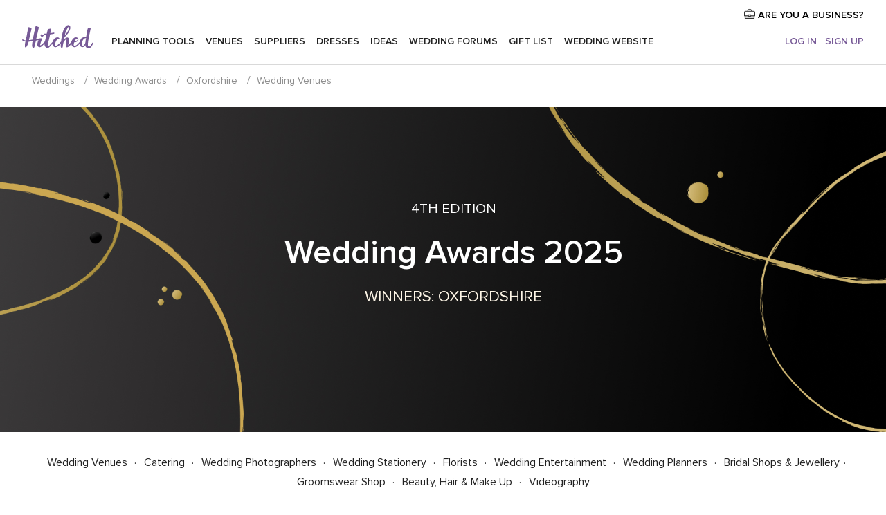

--- FILE ---
content_type: text/html; charset=UTF-8
request_url: https://www.hitched.co.uk/wedding-awards/oxfordshire/wedding-venues
body_size: 17573
content:
<!DOCTYPE html>
<html lang="en-GB" prefix="og: http://ogp.me/ns#">
<head>
<meta http-equiv="Content-Type" content="text/html; charset=utf-8">
<title>Wedding Awards - Ganadores Wedding Venues Oxfordshire, Mejores Profesionales de boda de Oxfordshire - Bodas.net</title>
<meta name="description" content="Wedding Awards. Awarded to the top wedding pros on Hitched.">
<meta name="viewport" content="">
<meta name="robots" content="all">
<meta name="distribution" content="global">
<meta name="rating" content="general">
<meta name="pbdate" content="18:17:08 20/01/2026">
<link rel="canonical" href="https://www.hitched.co.uk/wedding-venues/oxfordshire.htm">
<link rel="shortcut icon" href="https://www.hitched.co.uk/mobile/assets/img/favicon/favicon.png">

<meta property="fb:pages" content="83317592798" />
<meta property="fb:app_id" content="917591111729392" />
<meta property="og:type" content="website" />
<meta property="og:title" content="Wedding Awards 2025 - hitched.co.uk" />
<meta property="og:description" content="Awarded to UK businesses who have been highly rated and recommended by couples." />
<meta property="og:image" content="https://cdn1.hitched.co.uk/img/badges/2025/badge-weddingawards_en_GB.jpg">
<meta property="og:image:secure_url" content="https://cdn1.hitched.co.uk/img/badges/2025/badge-weddingawards_en_GB.jpg">
<meta property="og:image:alt" content="Wedding Awards 2025 - hitched.co.uk">
<meta property="og:url" content="https://www.hitched.co.uk/wedding-awards/oxfordshire/wedding-venues" />
<meta name="twitter:card" content="summary_large_image" />

<link rel="stylesheet" href="https://www.hitched.co.uk/css/css-symfnw-Hitched192-1-20260120-002_www_m_-phoenix/base.css">
<link rel="stylesheet" href="https://www.hitched.co.uk/css/css-symfnw-Hitched192-1-20260120-002_www_m_-phoenix/vendors,phoenix/vendors_admin,phoenix/weddingawards,migrate/migrate.css">
        <script>
            var internalTrackingService = internalTrackingService || {
                triggerSubmit : function() {},
                triggerAbandon : function() {},
                loaded : false
            };
        </script>

            <script type="text/javascript">
      function getCookie (name) {var b = document.cookie.match('(^|;)\\s*' + name + '\\s*=\\s*([^;]+)'); return b ? unescape(b.pop()) : null}
      function overrideOneTrustGeo () {
        const otgeoCookie = getCookie('otgeo') || '';
        const regexp = /^([A-Za-z]+)(?:,([A-Za-z]+))?$/g;
        const matches = [...otgeoCookie.matchAll(regexp)][0];
        if (matches) {
          const countryCode = matches[1];
          const stateCode = matches[2];
          const geolocationResponse = {
            countryCode
          };
          if (stateCode) {
            geolocationResponse.stateCode = stateCode;
          }
          return {
            geolocationResponse
          };
        }
      }
      var OneTrust = overrideOneTrustGeo() || undefined;
    </script>
    <span class="ot-sdk-show-settings" style="display: none"></span>
    <script src="https://cdn.cookielaw.org/scripttemplates/otSDKStub.js" data-language="en-GB" data-domain-script="b2ba0fca-b56c-4f55-981c-935cd22f6e66" data-ignore-ga='true' defer></script>
        <script>var isCountryCookiesActiveByDefault=false,CONSENT_ANALYTICS_GROUP="C0002",CONSENT_PERSONALIZATION_GROUP="C0003",CONSENT_TARGETED_ADVERTISING_GROUP="C0004",CONSENT_SOCIAL_MEDIA_GROUP="C0005",cookieConsentContent='',hideCookieConsentLayer= '', OptanonAlertBoxClosed='';hideCookieConsentLayer=getCookie('hideCookieConsentLayer');OptanonAlertBoxClosed=getCookie('OptanonAlertBoxClosed');if(hideCookieConsentLayer==="1"||Boolean(OptanonAlertBoxClosed)){cookieConsentContent=queryStringToJSON(getCookie('OptanonConsent')||'');}function getCookie(e){var o=document.cookie.match("(^|;)\\s*"+e+"\\s*=\\s*([^;]+)");return o?unescape(o.pop()):null}function queryStringToJSON(e){var o=e.split("&"),t={};return o.forEach(function(e){e=e.split("="),t[e[0]]=decodeURIComponent(e[1]||"")}),JSON.parse(JSON.stringify(t))}function isCookieGroupAllowed(e){var o=cookieConsentContent.groups;if("string"!=typeof o){if(!isCountryCookiesActiveByDefault && e===CONSENT_ANALYTICS_GROUP && getCookie('hideCookieConsentLayer')==="1"){return true}return isCountryCookiesActiveByDefault;}for(var t=o.split(","),n=0;n<t.length;n++)if(t[n].indexOf(e,0)>=0)return"1"===t[n].split(":")[1];return!1}function userHasAcceptedTheCookies(){var e=document.getElementsByTagName("body")[0],o=document.createEvent("HTMLEvents");cookieConsentContent=queryStringToJSON(getCookie("OptanonConsent")||""),!0===isCookieGroupAllowed(CONSENT_ANALYTICS_GROUP)&&(o.initEvent("analyticsCookiesHasBeenAccepted",!0,!1),e.dispatchEvent(o)),!0===isCookieGroupAllowed(CONSENT_PERSONALIZATION_GROUP)&&(o.initEvent("personalizationCookiesHasBeenAccepted",!0,!1),e.dispatchEvent(o)),!0===isCookieGroupAllowed(CONSENT_TARGETED_ADVERTISING_GROUP)&&(o.initEvent("targetedAdvertisingCookiesHasBeenAccepted",!0,!1),e.dispatchEvent(o)),!0===isCookieGroupAllowed(CONSENT_SOCIAL_MEDIA_GROUP)&&(o.initEvent("socialMediaAdvertisingCookiesHasBeenAccepted",!0,!1),e.dispatchEvent(o))}</script>
    <script>
      document.getElementsByTagName('body')[0].addEventListener('oneTrustLoaded', function () {
        if (OneTrust.GetDomainData()?.ConsentModel?.Name === 'notice only') {
          const cookiePolicyLinkSelector = document.querySelectorAll('.ot-sdk-show-settings')
          cookiePolicyLinkSelector.forEach((selector) => {
            selector.style.display = 'none'
          })
        }
      })
    </script>
        <script>
        function CMP() {
            var body = document.getElementsByTagName('body')[0];
            var event = document.createEvent('HTMLEvents');
            var callbackIAB = (tcData, success) => {
                if (success && (tcData.eventStatus === 'tcloaded' || tcData.eventStatus === 'useractioncomplete')) {
                    window.__tcfapi('removeEventListener', 2, () => {
                    }, callbackIAB);
                    if ((typeof window.Optanon !== "undefined" &&
                      !window.Optanon.GetDomainData().IsIABEnabled) ||
                      (tcData.gdprApplies &&
                        typeof window.Optanon !== "undefined" &&
                        window.Optanon.GetDomainData().IsIABEnabled &&
                        getCookie('OptanonAlertBoxClosed'))) {
                      userHasAcceptedTheCookies();
                    }
                    if (isCookieGroupAllowed(CONSENT_ANALYTICS_GROUP) !== true) {
                        event.initEvent('analyticsCookiesHasBeenDenied', true, false);
                        body.dispatchEvent(event);
                    }
                    if (isCookieGroupAllowed(CONSENT_TARGETED_ADVERTISING_GROUP) !== true) {
                        event.initEvent('targetedAdvertisingCookiesHasBeenDenied', true, false);
                        body.dispatchEvent(event);
                    }
                    if (tcData.gdprApplies && typeof window.Optanon !== "undefined" && window.Optanon.GetDomainData().IsIABEnabled) {
                        event.initEvent('IABTcDataReady', true, false);
                        body.dispatchEvent(event);
                    } else {
                        event.initEvent('nonIABCountryDataReady', true, false);
                        body.dispatchEvent(event);
                    }
                }
            }
            var cnt = 0;
            var consentSetInterval = setInterval(function () {
                cnt += 1;
                if (cnt === 600) {
                    userHasAcceptedTheCookies();
                    clearInterval(consentSetInterval);
                }
                if (typeof window.Optanon !== "undefined" && !window.Optanon.GetDomainData().IsIABEnabled) {
                    clearInterval(consentSetInterval);
                    userHasAcceptedTheCookies();
                    event.initEvent('oneTrustLoaded', true, false);
                    body.dispatchEvent(event);
                    event.initEvent('nonIABCountryDataReady', true, false);
                    body.dispatchEvent(event);
                }
                if (typeof window.__tcfapi !== "undefined") {
                    event.initEvent('oneTrustLoaded', true, false);
                    body.dispatchEvent(event);
                    clearInterval(consentSetInterval);
                    window.__tcfapi('addEventListener', 2, callbackIAB);
                }
            });
        }
                function OptanonWrapper() {
          CMP();
        }
    </script>
</head>
<body>
    <script>
    var gtagScript = function() { var s = document.createElement("script"), el = document.getElementsByTagName("script")[0]; s.defer = true;
    s.src = "https://www.googletagmanager.com/gtag/js?id=G-KTQ9MSRPY0";
    el.parentNode.insertBefore(s, el);}
    window.dataLayer = window.dataLayer || [];
    const analyticsGroupOpt = isCookieGroupAllowed(CONSENT_ANALYTICS_GROUP) === true;
    const targetedAdsOpt = isCookieGroupAllowed(CONSENT_TARGETED_ADVERTISING_GROUP) === true;
    const personalizationOpt = isCookieGroupAllowed(CONSENT_PERSONALIZATION_GROUP) === true;
                        window['gtag_enable_tcf_support'] = true;
            document.getElementsByTagName('body')[0].addEventListener('oneTrustLoaded', function () {
                gtagScript();
            });
            
    function gtag(){dataLayer.push(arguments);}
    gtag('js', new Date());

    gtag('consent', 'default', {
      'analytics_storage': analyticsGroupOpt ? 'granted' : 'denied',
      'ad_storage': targetedAdsOpt ? 'granted' : 'denied',
      'ad_user_data': targetedAdsOpt ? 'granted' : 'denied',
      'ad_user_personalization': targetedAdsOpt ? 'granted' : 'denied',
      'functionality_storage': targetedAdsOpt ? 'granted' : 'denied',
      'personalization_storage': personalizationOpt ? 'granted' : 'denied',
      'security_storage': 'granted'
    });
    gtag('set', 'ads_data_redaction', !analyticsGroupOpt);
    gtag('set', 'allow_ad_personalization_signals', analyticsGroupOpt);
    gtag('set', 'allow_google_signals', analyticsGroupOpt);
    gtag('set', 'allow_interest_groups', analyticsGroupOpt);
            gtag('config', 'G-KTQ9MSRPY0', { groups: 'analytics', 'send_page_view': false });
    
                        gtag('config', 'AW-1071976524', { groups: 'adwords' });
            </script>
        <a class="layoutSkipMain" href="#layoutMain">Skip to main content</a>



<div class="layoutHeader">
            <div class="menu-top">
                                                    <a class="menu-top-access app-ua-track-event"  data-track-c='LoginTracking' data-track-a='a-click' data-track-l='d-desktop+s-header+o-vendors_weddingawards_region_categoria+dt-vendors_zone' data-track-v='0' data-track-ni='0'  rel="nofollow" href="https://www.hitched.co.uk/business-login/">
                    <i class="svgIcon app-svg-async svgIcon__briefcase "   data-name="vendors/briefcase" data-svg="https://cdn1.hitched.co.uk/assets/svg/optimized/vendors/briefcase.svg" data-svg-lazyload="1"></i>                    ARE YOU A BUSINESS?                </a>
                    </div>
    

    <div id="menu" class="menu app-menu">
        <div class="">
            <div class="menu-wrapper-align flex">
                <div class="app-ua-track-event layoutHeader__logoAnchor main-logo"  data-track-c='Navigation' data-track-a='a-click' data-track-l='d-desktop+o-header_logo' data-track-v='0' data-track-ni='0' >
                                        <a title="Weddings" href="https://www.hitched.co.uk/">
                                                <img alt="Weddings" src="https://www.hitched.co.uk/assets/img/logos/gen_logoHeader.svg" width="103" height="35">
                    </a>
                </div>

                <div class="layoutHeader__nav">
                    
                                            <div class="app-common-header-container" id="nav-main" role="navigation">
                            <ul class="nav-main">
            <li class="nav-main-item  ">
                                    <a href="https://www.hitched.co.uk/my-wedding-planner/"
                class="nav-main-link app-header-tab  app-ua-track-event"
                 data-track-c='Navigation' data-track-a='a-click' data-track-l='d-desktop+s-header+o-groups_discussion_item+dt-tools' data-track-v='0' data-track-ni='0'                 data-tab="miboda"
            >
                Planning tools            </a>
                            <div class="app-tabs-container-miboda">
                    
<div class="layoutNavMenuTab app-header-menu-itemDropdown">
    <div class="layoutNavMenuTab__layout">
        <div class="layoutNavMenuTab__header">
    <i class="svgIcon app-svg-async svgIcon__angleLeftBlood layoutNavMenuTab__icon app-header-menu-item-closeSection"   data-name="_common/angleLeftBlood" data-svg="https://cdn1.hitched.co.uk/assets/svg/optimized/_common/angleLeftBlood.svg" data-svg-lazyload="1"></i>    <a class="layoutNavMenuTab__title" href="https://www.hitched.co.uk/my-wedding-planner/">
        My wedding    </a>
    <i class="svgIcon app-svg-async svgIcon__close layoutNavMenuTab__iconClose app-header-menu-toggle"   data-name="_common/close" data-svg="https://cdn1.hitched.co.uk/assets/svg/optimized/_common/close.svg" data-svg-lazyload="1"></i></div>
<div class="layoutNavMenuTabMyWedding">
    <div class="layoutNavMenuTabMyWeddingList">
        <a class="layoutNavMenuTabMyWedding__title" href="https://www.hitched.co.uk/my-wedding-planner/">
            Plan your unique wedding        </a>
        <ul class="layoutNavMenuTabMyWeddingList__content ">
            <li class="layoutNavMenuTabMyWeddingList__item layoutNavMenuTabMyWeddingList__item--viewAll">
                <a href="https://www.hitched.co.uk/my-wedding-planner/">View all</a>
            </li>
                                            <li class="layoutNavMenuTabMyWeddingList__item "
                                    >
                    <a href="https://www.hitched.co.uk/planner/todo/">
                        <i class="svgIcon app-svg-async svgIcon__checklist layoutNavMenuTabMyWeddingList__itemIcon"   data-name="tools/categories/checklist" data-svg="https://cdn1.hitched.co.uk/assets/svg/optimized/tools/categories/checklist.svg" data-svg-lazyload="1"></i>                        Checklist                    </a>
                </li>
                                            <li class="layoutNavMenuTabMyWeddingList__item "
                                    >
                    <a href="https://www.hitched.co.uk/planner/guest-manager/">
                        <i class="svgIcon app-svg-async svgIcon__guests layoutNavMenuTabMyWeddingList__itemIcon"   data-name="tools/categories/guests" data-svg="https://cdn1.hitched.co.uk/assets/svg/optimized/tools/categories/guests.svg" data-svg-lazyload="1"></i>                        Guests                    </a>
                </li>
                                            <li class="layoutNavMenuTabMyWeddingList__item "
                                    >
                    <a href="https://www.hitched.co.uk/planner/tableplanner/">
                        <i class="svgIcon app-svg-async svgIcon__tables layoutNavMenuTabMyWeddingList__itemIcon"   data-name="tools/categories/tables" data-svg="https://cdn1.hitched.co.uk/assets/svg/optimized/tools/categories/tables.svg" data-svg-lazyload="1"></i>                        Seating chart                    </a>
                </li>
                                            <li class="layoutNavMenuTabMyWeddingList__item "
                                    >
                    <a href="https://www.hitched.co.uk/planner/budget-planner/">
                        <i class="svgIcon app-svg-async svgIcon__budget layoutNavMenuTabMyWeddingList__itemIcon"   data-name="tools/categories/budget" data-svg="https://cdn1.hitched.co.uk/assets/svg/optimized/tools/categories/budget.svg" data-svg-lazyload="1"></i>                        Budget                    </a>
                </li>
                                            <li class="layoutNavMenuTabMyWeddingList__item "
                                    >
                    <a href="https://www.hitched.co.uk/planner/shortlist/">
                        <i class="svgIcon app-svg-async svgIcon__vendors layoutNavMenuTabMyWeddingList__itemIcon"   data-name="tools/categories/vendors" data-svg="https://cdn1.hitched.co.uk/assets/svg/optimized/tools/categories/vendors.svg" data-svg-lazyload="1"></i>                        Wedding Suppliers                    </a>
                </li>
                                            <li class="layoutNavMenuTabMyWeddingList__item "
                                    >
                    <a href="https://www.hitched.co.uk/website/index.php?actionReferrer=8">
                        <i class="svgIcon app-svg-async svgIcon__website layoutNavMenuTabMyWeddingList__itemIcon"   data-name="tools/categories/website" data-svg="https://cdn1.hitched.co.uk/assets/svg/optimized/tools/categories/website.svg" data-svg-lazyload="1"></i>                        Wedding website                    </a>
                </li>
                                            <li class="layoutNavMenuTabMyWeddingList__item app-analytics-track-event-click"
                                            data-tracking-category="Navigation"
                        data-tracking-section="header_venues"
                        data-tracking-dt="contest"
                                    >
                    <a href="https://www.hitched.co.uk/rewards">
                        <i class="svgIcon app-svg-async svgIcon__contest layoutNavMenuTabMyWeddingList__itemIcon"   data-name="tools/categories/contest" data-svg="https://cdn1.hitched.co.uk/assets/svg/optimized/tools/categories/contest.svg" data-svg-lazyload="1"></i>                        Hitched Rewards                    </a>
                </li>
                    </ul>
    </div>
        <div class="layoutNavMenuTabMyWeddingBanners">
                    
<div class="layoutNavMenuBannerBox app-header-menu-banner app-link "
     data-href="https://www.hitched.co.uk/app-weddings"
     >
    <div class="layoutNavMenuBannerBox__content">
                    <p class="layoutNavMenuBannerBox__title">Get the Wedding Planning App</p>
                <span class="layoutNavMenuBannerBox__subtitle">Get the Hitched app. Dream it. Plan it. Book it. Wherever you are.</span>
    </div>
                <img data-src="https://www.hitched.co.uk/assets/img/logos/square-icon.svg"  class="lazyload layoutNavMenuBannerBox__icon" alt="App icon"  width="60" height="60"  >
    </div>
                                            
<div class="layoutNavMenuBannerBox app-header-menu-banner app-link "
     data-href="https://www.hitched.co.uk/album-wedding-wedshoots"
     >
    <div class="layoutNavMenuBannerBox__content">
                    <a class="layoutNavMenuBannerBox__title" href="https://www.hitched.co.uk/album-wedding-wedshoots">Wedshoots</a>
                <span class="layoutNavMenuBannerBox__subtitle">Collect all the photos from your wedding guests.</span>
    </div>
                <img data-src="https://www.hitched.co.uk/assets/img/wedshoots/ico_wedshoots.svg"  class="lazyload layoutNavMenuBannerBox__icon" alt="Wedshoots icon"  width="60" height="60"  >
    </div>
                        </div>
</div>    </div>
</div>
                </div>
                    </li>
            <li class="nav-main-item  ">
                                    <a href="https://www.hitched.co.uk/wedding-venues/"
                class="nav-main-link app-header-tab  app-ua-track-event"
                 data-track-c='Navigation' data-track-a='a-click' data-track-l='d-desktop+s-header+o-groups_discussion_item+dt-venues' data-track-v='0' data-track-ni='0'                 data-tab="banquetes"
            >
                Venues            </a>
                            <div class="app-tabs-container-banquetes">
                    
<div class="layoutNavMenuTab app-header-menu-itemDropdown">
    <div class="layoutNavMenuTab__layout">
        
<div class="layoutNavMenuTab__header">
    <i class="svgIcon app-svg-async svgIcon__angleLeftBlood layoutNavMenuTab__icon app-header-menu-item-closeSection"   data-name="_common/angleLeftBlood" data-svg="https://cdn1.hitched.co.uk/assets/svg/optimized/_common/angleLeftBlood.svg" data-svg-lazyload="1"></i>    <a class="layoutNavMenuTab__title" href="https://www.hitched.co.uk/wedding-venues/">
        Venues    </a>
    <i class="svgIcon app-svg-async svgIcon__close layoutNavMenuTab__iconClose app-header-menu-toggle"   data-name="_common/close" data-svg="https://cdn1.hitched.co.uk/assets/svg/optimized/_common/close.svg" data-svg-lazyload="1"></i></div>
<div class="layoutNavMenuTabVenues">
    <div class="layoutNavMenuTabVenues__categories">
        <div class="layoutNavMenuTabVenuesList">
            <a class="layoutNavMenuTabVenues__title"
               href="https://www.hitched.co.uk/wedding-venues/">
                Wedding Venues            </a>
            <ul class="layoutNavMenuTabVenuesList__content">
                <li class="layoutNavMenuTabVenuesList__item layoutNavMenuTabVenuesList__item--viewAll">
                    <a href="https://www.hitched.co.uk/wedding-venues/">View all</a>
                </li>
                                    <li class="layoutNavMenuTabVenuesList__item">
                        <a href="https://www.hitched.co.uk/wedding-venues/barn-wedding-venues/">
                            Barn Weddings                        </a>
                    </li>
                                    <li class="layoutNavMenuTabVenuesList__item">
                        <a href="https://www.hitched.co.uk/wedding-venues/country-wedding-venues/">
                            Country Weddings                        </a>
                    </li>
                                    <li class="layoutNavMenuTabVenuesList__item">
                        <a href="https://www.hitched.co.uk/wedding-venues/pub-or-restaurant-wedding-venues/">
                            Bar, Pub and Restaurant                        </a>
                    </li>
                                    <li class="layoutNavMenuTabVenuesList__item">
                        <a href="https://www.hitched.co.uk/wedding-venues/unique-weddings-wedding-venues/">
                            Unique and Unusual                        </a>
                    </li>
                                    <li class="layoutNavMenuTabVenuesList__item">
                        <a href="https://www.hitched.co.uk/wedding-venues/castle-wedding-venues/">
                            Castle Weddings                        </a>
                    </li>
                                    <li class="layoutNavMenuTabVenuesList__item">
                        <a href="https://www.hitched.co.uk/wedding-venues/historic-wedding-venues/">
                            Historic Weddings                        </a>
                    </li>
                                    <li class="layoutNavMenuTabVenuesList__item">
                        <a href="https://www.hitched.co.uk/wedding-venues/vineyard-weddings-wedding-venues/">
                            Vineyard and Winery                        </a>
                    </li>
                                    <li class="layoutNavMenuTabVenuesList__item">
                        <a href="https://www.hitched.co.uk/wedding-venues/city-wedding-venues/">
                            City Weddings                        </a>
                    </li>
                                    <li class="layoutNavMenuTabVenuesList__item">
                        <a href="https://www.hitched.co.uk/wedding-venues/hotel-wedding-venues/">
                            Hotels                        </a>
                    </li>
                                    <li class="layoutNavMenuTabVenuesList__item">
                        <a href="https://www.hitched.co.uk/wedding-venues/sporting-wedding-venues/">
                            Sporting                        </a>
                    </li>
                                    <li class="layoutNavMenuTabVenuesList__item">
                        <a href="https://www.hitched.co.uk/wedding-venues/woodland-and-festival-wedding-venues/">
                            Woodland and Festival Weddings                        </a>
                    </li>
                                    <li class="layoutNavMenuTabVenuesList__item">
                        <a href="https://www.hitched.co.uk/wedding-venues/coastal-wedding-venues/">
                            Coastal and Beach Weddings                        </a>
                    </li>
                                    <li class="layoutNavMenuTabVenuesList__item">
                        <a href="https://www.hitched.co.uk/wedding-venues/marquee-wedding-venues/">
                            Marquee and Tent                        </a>
                    </li>
                                    <li class="layoutNavMenuTabVenuesList__item">
                        <a href="https://www.hitched.co.uk/wedding-venues/stately-home-wedding-venues/">
                            Stately Home                        </a>
                    </li>
                                    <li class="layoutNavMenuTabVenuesList__item">
                        <a href="https://www.hitched.co.uk/wedding-venues/asian-wedding-wedding-venues/">
                            Asian Weddings                        </a>
                    </li>
                                                    <li class="layoutNavMenuTabVenuesList__item layoutNavMenuTabVenuesList__item--highlight">
                        <a href="https://www.hitched.co.uk/promotions/wedding-venues">
                            Deals                        </a>
                    </li>
                            </ul>
        </div>
    </div>
    
            <div class="layoutNavMenuTabVenuesBanners">
                            
<div class="layoutNavMenuBannerBox app-header-menu-banner app-link app-analytics-track-event-click"
     data-href="https://www.hitched.co.uk/destination-wedding"
                  data-tracking-section=header_venues                      data-tracking-category=Navigation                      data-tracking-dt=destination_weddings         >
    <div class="layoutNavMenuBannerBox__content">
                    <p class="layoutNavMenuBannerBox__title">Destination weddings</p>
                <span class="layoutNavMenuBannerBox__subtitle">Plan your wedding abroad.</span>
    </div>
            <img class="svgIcon svgIcon__plane_destination layoutNavMenuBannerBox__icon lazyload" data-src="https://cdn1.hitched.co.uk/assets/svg/original/illustration/plane_destination.svg"  alt="illustration plane destination" width="56" height="56" >    </div>
                                        
<div class="layoutNavMenuBannerBox app-header-menu-banner app-link app-analytics-track-event-click"
     data-href="https://www.hitched.co.uk/rewards"
                  data-tracking-section=header_venues                      data-tracking-category=Navigation                      data-tracking-dt=contest         >
    <div class="layoutNavMenuBannerBox__content">
                    <p class="layoutNavMenuBannerBox__title">Win £3,000</p>
                <span class="layoutNavMenuBannerBox__subtitle">Earn entries and participate in the Hitched Rewards contest!</span>
    </div>
            <img class="svgIcon svgIcon__stars layoutNavMenuBannerBox__icon lazyload" data-src="https://cdn1.hitched.co.uk/assets/svg/original/illustration/stars.svg"  alt="illustration stars" width="56" height="56" >    </div>
                    </div>
    </div>
    </div>
</div>
                </div>
                    </li>
            <li class="nav-main-item  ">
                                    <a href="https://www.hitched.co.uk/wedding-suppliers/"
                class="nav-main-link app-header-tab  app-ua-track-event"
                 data-track-c='Navigation' data-track-a='a-click' data-track-l='d-desktop+s-header+o-groups_discussion_item+dt-vendors' data-track-v='0' data-track-ni='0'                 data-tab="proveedores"
            >
                Suppliers            </a>
                            <div class="app-tabs-container-proveedores">
                    
<div class="layoutNavMenuTab app-header-menu-itemDropdown">
    <div class="layoutNavMenuTab__layout">
        
<div class="layoutNavMenuTab__header">
    <i class="svgIcon app-svg-async svgIcon__angleLeftBlood layoutNavMenuTab__icon app-header-menu-item-closeSection"   data-name="_common/angleLeftBlood" data-svg="https://cdn1.hitched.co.uk/assets/svg/optimized/_common/angleLeftBlood.svg" data-svg-lazyload="1"></i>    <a class="layoutNavMenuTab__title" href="https://www.hitched.co.uk/wedding-suppliers/">
        Suppliers    </a>
    <i class="svgIcon app-svg-async svgIcon__close layoutNavMenuTab__iconClose app-header-menu-toggle"   data-name="_common/close" data-svg="https://cdn1.hitched.co.uk/assets/svg/optimized/_common/close.svg" data-svg-lazyload="1"></i></div>
<div class="layoutNavMenuTabVendors">
    <div class="layoutNavMenuTabVendors__content">
        <div class="layoutNavMenuTabVendorsList">
            <a class="layoutNavMenuTabVendors__title" href="https://www.hitched.co.uk/wedding-suppliers/">
                Book all the services for your wedding            </a>
            <ul class="layoutNavMenuTabVendorsList__content">
                <li class="layoutNavMenuTabVendorsList__item layoutNavMenuTabVendorsList__item--viewAll">
                    <a href="https://www.hitched.co.uk/wedding-suppliers/">View all</a>
                </li>
                                    <li class="layoutNavMenuTabVendorsList__item">
                        <i class="svgIcon app-svg-async svgIcon__categPhoto layoutNavMenuTabVendorsList__itemIcon"   data-name="vendors/categories/categPhoto" data-svg="https://cdn1.hitched.co.uk/assets/svg/optimized/vendors/categories/categPhoto.svg" data-svg-lazyload="1"></i>                        <a href="https://www.hitched.co.uk/wedding-photographers/">
                            Photographers                        </a>
                    </li>
                                    <li class="layoutNavMenuTabVendorsList__item">
                        <i class="svgIcon app-svg-async svgIcon__categVideo layoutNavMenuTabVendorsList__itemIcon"   data-name="vendors/categories/categVideo" data-svg="https://cdn1.hitched.co.uk/assets/svg/optimized/vendors/categories/categVideo.svg" data-svg-lazyload="1"></i>                        <a href="https://www.hitched.co.uk/wedding-videographers/">
                            Videographers                        </a>
                    </li>
                                    <li class="layoutNavMenuTabVendorsList__item">
                        <i class="svgIcon app-svg-async svgIcon__categMusic layoutNavMenuTabVendorsList__itemIcon"   data-name="vendors/categories/categMusic" data-svg="https://cdn1.hitched.co.uk/assets/svg/optimized/vendors/categories/categMusic.svg" data-svg-lazyload="1"></i>                        <a href="https://www.hitched.co.uk/wedding-music-and-djs/">
                            Music and DJs                        </a>
                    </li>
                                    <li class="layoutNavMenuTabVendorsList__item">
                        <i class="svgIcon app-svg-async svgIcon__categRental layoutNavMenuTabVendorsList__itemIcon"   data-name="vendors/categories/categRental" data-svg="https://cdn1.hitched.co.uk/assets/svg/optimized/vendors/categories/categRental.svg" data-svg-lazyload="1"></i>                        <a href="https://www.hitched.co.uk/wedding-cars-and-travel/">
                            Cars and Travel                        </a>
                    </li>
                                    <li class="layoutNavMenuTabVendorsList__item">
                        <i class="svgIcon app-svg-async svgIcon__categInvite layoutNavMenuTabVendorsList__itemIcon"   data-name="vendors/categories/categInvite" data-svg="https://cdn1.hitched.co.uk/assets/svg/optimized/vendors/categories/categInvite.svg" data-svg-lazyload="1"></i>                        <a href="https://www.hitched.co.uk/wedding-stationery/">
                            Stationery                        </a>
                    </li>
                                    <li class="layoutNavMenuTabVendorsList__item">
                        <i class="svgIcon app-svg-async svgIcon__categGift layoutNavMenuTabVendorsList__itemIcon"   data-name="vendors/categories/categGift" data-svg="https://cdn1.hitched.co.uk/assets/svg/optimized/vendors/categories/categGift.svg" data-svg-lazyload="1"></i>                        <a href="https://www.hitched.co.uk/wedding-favours/">
                            Favours                        </a>
                    </li>
                                    <li class="layoutNavMenuTabVendorsList__item">
                        <i class="svgIcon app-svg-async svgIcon__categFlower layoutNavMenuTabVendorsList__itemIcon"   data-name="vendors/categories/categFlower" data-svg="https://cdn1.hitched.co.uk/assets/svg/optimized/vendors/categories/categFlower.svg" data-svg-lazyload="1"></i>                        <a href="https://www.hitched.co.uk/wedding-florist/">
                            Florists                        </a>
                    </li>
                                    <li class="layoutNavMenuTabVendorsList__item">
                        <i class="svgIcon app-svg-async svgIcon__categPlanner layoutNavMenuTabVendorsList__itemIcon"   data-name="vendors/categories/categPlanner" data-svg="https://cdn1.hitched.co.uk/assets/svg/optimized/vendors/categories/categPlanner.svg" data-svg-lazyload="1"></i>                        <a href="https://www.hitched.co.uk/wedding-planner/">
                            Planners                        </a>
                    </li>
                                    <li class="layoutNavMenuTabVendorsList__item">
                        <i class="svgIcon app-svg-async svgIcon__categPlane layoutNavMenuTabVendorsList__itemIcon"   data-name="vendors/categories/categPlane" data-svg="https://cdn1.hitched.co.uk/assets/svg/optimized/vendors/categories/categPlane.svg" data-svg-lazyload="1"></i>                        <a href="https://www.hitched.co.uk/wedding-honeymoons/">
                            Honeymoons                        </a>
                    </li>
                            </ul>
        </div>
                <div class="layoutNavMenuTabVendorsListOthers">
            <p class="layoutNavMenuTabVendorsListOthers__subtitle">More wedding professionals</p>
            <ul class="layoutNavMenuTabVendorsListOthers__container">
                                    <li class="layoutNavMenuTabVendorsListOthers__item">
                        <a href="https://www.hitched.co.uk/wedding-beauty-hair-make-up/">
                            Beauty, Hair & Make Up                        </a>
                    </li>
                                    <li class="layoutNavMenuTabVendorsListOthers__item">
                        <a href="https://www.hitched.co.uk/wedding-decorative-hire/">
                            Decor Hire and Styling                        </a>
                    </li>
                                    <li class="layoutNavMenuTabVendorsListOthers__item">
                        <a href="https://www.hitched.co.uk/wedding-mobile-bar-services/">
                            Mobile Bar Services                        </a>
                    </li>
                                    <li class="layoutNavMenuTabVendorsListOthers__item">
                        <a href="https://www.hitched.co.uk/wedding-something-different/">
                            Something Different                        </a>
                    </li>
                                    <li class="layoutNavMenuTabVendorsListOthers__item">
                        <a href="https://www.hitched.co.uk/wedding-bridalwear-shop/">
                            Bridalwear Shops                        </a>
                    </li>
                                    <li class="layoutNavMenuTabVendorsListOthers__item">
                        <a href="https://www.hitched.co.uk/wedding-entertainment/">
                            Entertainment                        </a>
                    </li>
                                    <li class="layoutNavMenuTabVendorsListOthers__item">
                        <a href="https://www.hitched.co.uk/wedding-speechwriting/">
                            Speechwriting                        </a>
                    </li>
                                    <li class="layoutNavMenuTabVendorsListOthers__item">
                        <a href="https://www.hitched.co.uk/wedding-cakes/">
                            Cakes                        </a>
                    </li>
                                    <li class="layoutNavMenuTabVendorsListOthers__item">
                        <a href="https://www.hitched.co.uk/wedding-catering/">
                            Catering                        </a>
                    </li>
                                    <li class="layoutNavMenuTabVendorsListOthers__item">
                        <a href="https://www.hitched.co.uk/wedding-marquee-and-tipi-hire/">
                            Marquee & Tipi Hire                        </a>
                    </li>
                                    <li class="layoutNavMenuTabVendorsListOthers__item">
                        <a href="https://www.hitched.co.uk/wedding-photo-booths/">
                            Photo Booth                        </a>
                    </li>
                                    <li class="layoutNavMenuTabVendorsListOthers__item">
                        <a href="https://www.hitched.co.uk/wedding-celebrants/">
                            Celebrants                        </a>
                    </li>
                                                    <li class="layoutNavMenuTabVendorsListOthers__deals">
                        <a href="https://www.hitched.co.uk/promotions/wedding-suppliers">
                            Deals                        </a>
                    </li>
                            </ul>
        </div>
    </div>
    <div class="layoutNavMenuTabVendorsBanners">
                    
<div class="layoutNavMenuBannerBox app-header-menu-banner app-link app-analytics-track-event-click"
     data-href="https://www.hitched.co.uk/destination-wedding"
                  data-tracking-section=header_vendors                      data-tracking-category=Navigation                      data-tracking-dt=destination_weddings         >
    <div class="layoutNavMenuBannerBox__content">
                    <p class="layoutNavMenuBannerBox__title">Destination weddings</p>
                <span class="layoutNavMenuBannerBox__subtitle">Plan your wedding abroad.</span>
    </div>
            <img class="svgIcon svgIcon__plane_destination layoutNavMenuBannerBox__icon lazyload" data-src="https://cdn1.hitched.co.uk/assets/svg/original/illustration/plane_destination.svg"  alt="illustration plane destination" width="56" height="56" >    </div>
                            
<div class="layoutNavMenuBannerBox app-header-menu-banner app-link app-analytics-track-event-click"
     data-href="https://www.hitched.co.uk/rewards"
                  data-tracking-section=header_vendors                      data-tracking-category=Navigation                      data-tracking-dt=contest         >
    <div class="layoutNavMenuBannerBox__content">
                    <p class="layoutNavMenuBannerBox__title">Win £3,000</p>
                <span class="layoutNavMenuBannerBox__subtitle">Earn entries and participate in the Hitched Rewards contest!</span>
    </div>
            <img class="svgIcon svgIcon__stars layoutNavMenuBannerBox__icon lazyload" data-src="https://cdn1.hitched.co.uk/assets/svg/original/illustration/stars.svg"  alt="illustration stars" width="56" height="56" >    </div>
                    </div>
    </div>    </div>
</div>
                </div>
                    </li>
            <li class="nav-main-item  nav-tabDresses">
                                    <a href="https://www.hitched.co.uk/wedding-dresses/"
                class="nav-main-link app-header-tab  app-ua-track-event"
                 data-track-c='Navigation' data-track-a='a-click' data-track-l='d-desktop+s-header+o-groups_discussion_item+dt-dresses' data-track-v='0' data-track-ni='0'                 data-tab="catalogo"
            >
                Dresses            </a>
                            <div class="app-tabs-container-catalogo">
                    
<div class="layoutNavMenuTab app-header-menu-itemDropdown">
    <div class="layoutNavMenuTab__layout">
        
<div class="layoutNavMenuTab__header">
    <i class="svgIcon app-svg-async svgIcon__angleLeftBlood layoutNavMenuTab__icon app-header-menu-item-closeSection"   data-name="_common/angleLeftBlood" data-svg="https://cdn1.hitched.co.uk/assets/svg/optimized/_common/angleLeftBlood.svg" data-svg-lazyload="1"></i>    <a class="layoutNavMenuTab__title" href="https://www.hitched.co.uk/wedding-dresses/">
        Dresses    </a>
    <i class="svgIcon app-svg-async svgIcon__close layoutNavMenuTab__iconClose app-header-menu-toggle"   data-name="_common/close" data-svg="https://cdn1.hitched.co.uk/assets/svg/optimized/_common/close.svg" data-svg-lazyload="1"></i></div>
<div class="layoutNavMenuTabDresses">
    <div class="layoutNavMenuTabDressesList">
        <a class="layoutNavMenuTabDresses__title" href="https://www.hitched.co.uk/wedding-dresses/">
            Attire for the entire wedding party        </a>
        <ul class="layoutNavMenuTabDressesList__content">
            <li class="layoutNavMenuTabDressesList__item layoutNavMenuTabDressesList__item--viewAll">
                <a href="https://www.hitched.co.uk/wedding-dresses/">View all</a>
            </li>
                            <li class="layoutNavMenuTabDressesList__item">
                    <a href="https://www.hitched.co.uk/wedding-dresses/" class="layoutNavMenuTabDressesList__Link">
                        <i class="svgIcon app-svg-async svgIcon__bride-dress layoutNavMenuTabDressesList__itemIcon"   data-name="dresses/categories/bride-dress" data-svg="https://cdn1.hitched.co.uk/assets/svg/optimized/dresses/categories/bride-dress.svg" data-svg-lazyload="1"></i>                        Bride                    </a>
                </li>
                            <li class="layoutNavMenuTabDressesList__item">
                    <a href="https://www.hitched.co.uk/mens-wedding-suits/" class="layoutNavMenuTabDressesList__Link">
                        <i class="svgIcon app-svg-async svgIcon__suit layoutNavMenuTabDressesList__itemIcon"   data-name="dresses/categories/suit" data-svg="https://cdn1.hitched.co.uk/assets/svg/optimized/dresses/categories/suit.svg" data-svg-lazyload="1"></i>                        Groom                    </a>
                </li>
                            <li class="layoutNavMenuTabDressesList__item">
                    <a href="https://www.hitched.co.uk/mother-of-the-bride/" class="layoutNavMenuTabDressesList__Link">
                        <i class="svgIcon app-svg-async svgIcon__godmum layoutNavMenuTabDressesList__itemIcon"   data-name="dresses/categories/godmum" data-svg="https://cdn1.hitched.co.uk/assets/svg/optimized/dresses/categories/godmum.svg" data-svg-lazyload="1"></i>                        Mother of the bride                    </a>
                </li>
                            <li class="layoutNavMenuTabDressesList__item">
                    <a href="https://www.hitched.co.uk/bridesmaids-dresses/" class="layoutNavMenuTabDressesList__Link">
                        <i class="svgIcon app-svg-async svgIcon__dress layoutNavMenuTabDressesList__itemIcon"   data-name="dresses/categories/dress" data-svg="https://cdn1.hitched.co.uk/assets/svg/optimized/dresses/categories/dress.svg" data-svg-lazyload="1"></i>                        Bridesmaids                    </a>
                </li>
                            <li class="layoutNavMenuTabDressesList__item">
                    <a href="https://www.hitched.co.uk/bridal-headwear-and-jewellery/" class="layoutNavMenuTabDressesList__Link">
                        <i class="svgIcon app-svg-async svgIcon__diamond layoutNavMenuTabDressesList__itemIcon"   data-name="dresses/categories/diamond" data-svg="https://cdn1.hitched.co.uk/assets/svg/optimized/dresses/categories/diamond.svg" data-svg-lazyload="1"></i>                        Jewellery                    </a>
                </li>
                            <li class="layoutNavMenuTabDressesList__item">
                    <a href="https://www.hitched.co.uk/wedding-shoes/" class="layoutNavMenuTabDressesList__Link">
                        <i class="svgIcon app-svg-async svgIcon__shoe layoutNavMenuTabDressesList__itemIcon"   data-name="dresses/categories/shoe" data-svg="https://cdn1.hitched.co.uk/assets/svg/optimized/dresses/categories/shoe.svg" data-svg-lazyload="1"></i>                        Shoes                    </a>
                </li>
                            <li class="layoutNavMenuTabDressesList__item">
                    <a href="https://www.hitched.co.uk/wedding-cufflinks-and-watches/" class="layoutNavMenuTabDressesList__Link">
                        <i class="svgIcon app-svg-async svgIcon__handbag layoutNavMenuTabDressesList__itemIcon"   data-name="dresses/categories/handbag" data-svg="https://cdn1.hitched.co.uk/assets/svg/optimized/dresses/categories/handbag.svg" data-svg-lazyload="1"></i>                        Cufflinks                    </a>
                </li>
                            <li class="layoutNavMenuTabDressesList__item">
                    <a href="https://www.hitched.co.uk/wedding-rings/" class="layoutNavMenuTabDressesList__Link">
                        <i class="svgIcon app-svg-async svgIcon__ring layoutNavMenuTabDressesList__itemIcon"   data-name="dresses/categories/ring" data-svg="https://cdn1.hitched.co.uk/assets/svg/optimized/dresses/categories/ring.svg" data-svg-lazyload="1"></i>                        Rings                    </a>
                </li>
                    </ul>
    </div>
    <div class="layoutNavMenuTabDressesFeatured">
        <p class="layoutNavMenuTabDresses__subtitle">Featured designers</p>
        <div class="layoutNavMenuTabDressesFeatured__content">
                            <a href="https://www.hitched.co.uk/wedding-dresses/essense-of-australia/">
                    <figure class="layoutNavMenuTabDressesFeaturedItem">
                            <img data-src="https://cdn0.hitched.co.uk/cat/wedding-dresses/essense-of-australia/d4485--mfvr626511.jpg"  class="lazyload layoutNavMenuTabDressesFeaturedItem__image" alt="Essense of Australia"  width="290" height="406"  >
                        <figcaption class="layoutNavMenuTabDressesFeaturedItem__name">Essense of Australia</figcaption>
                    </figure>
                </a>
                            <a href="https://www.hitched.co.uk/wedding-dresses/jennifer-wren/">
                    <figure class="layoutNavMenuTabDressesFeaturedItem">
                            <img data-src="https://cdn0.hitched.co.uk/cat/wedding-dresses/jennifer-wren/jw230921--mfvr603581.jpg"  class="lazyload layoutNavMenuTabDressesFeaturedItem__image" alt="Jennifer Wren"  width="290" height="406"  >
                        <figcaption class="layoutNavMenuTabDressesFeaturedItem__name">Jennifer Wren</figcaption>
                    </figure>
                </a>
                            <a href="https://www.hitched.co.uk/wedding-dresses/sincerity-bridal/">
                    <figure class="layoutNavMenuTabDressesFeaturedItem">
                            <img data-src="https://cdn0.hitched.co.uk/cat/wedding-dresses/sincerity-bridal/44565--mfvr629365.jpg"  class="lazyload layoutNavMenuTabDressesFeaturedItem__image" alt="Sincerity Bridal"  width="290" height="406"  >
                        <figcaption class="layoutNavMenuTabDressesFeaturedItem__name">Sincerity Bridal</figcaption>
                    </figure>
                </a>
                            <a href="https://www.hitched.co.uk/wedding-dresses/adore/">
                    <figure class="layoutNavMenuTabDressesFeaturedItem">
                            <img data-src="https://cdn0.hitched.co.uk/cat/wedding-dresses/adore-by-justin-alexander/salome--mfvr628159.jpg"  class="lazyload layoutNavMenuTabDressesFeaturedItem__image" alt="Adore by Justin Alexander"  width="290" height="406"  >
                        <figcaption class="layoutNavMenuTabDressesFeaturedItem__name">Adore by Justin Alexander</figcaption>
                    </figure>
                </a>
                            <a href="https://www.hitched.co.uk/wedding-dresses/stella-york/">
                    <figure class="layoutNavMenuTabDressesFeaturedItem">
                            <img data-src="https://cdn0.hitched.co.uk/cat/wedding-dresses/stella-york/sy8215--mfvr626993.jpg"  class="lazyload layoutNavMenuTabDressesFeaturedItem__image" alt="Stella York"  width="290" height="406"  >
                        <figcaption class="layoutNavMenuTabDressesFeaturedItem__name">Stella York</figcaption>
                    </figure>
                </a>
                    </div>
    </div>
</div>
    </div>
</div>
                </div>
                    </li>
            <li class="nav-main-item  nav-tabArticles">
                                    <a href="https://www.hitched.co.uk/wedding-planning/"
                class="nav-main-link app-header-tab  app-ua-track-event"
                 data-track-c='Navigation' data-track-a='a-click' data-track-l='d-desktop+s-header+o-groups_discussion_item+dt-ideas' data-track-v='0' data-track-ni='0'                 data-tab="contenidos"
            >
                Ideas            </a>
                            <div class="app-tabs-container-contenidos">
                    
<div class="layoutNavMenuTab app-header-menu-itemDropdown">
    <div class="layoutNavMenuTab__layout">
        
<div class="layoutNavMenuTab__header">
    <i class="svgIcon app-svg-async svgIcon__angleLeftBlood layoutNavMenuTab__icon app-header-menu-item-closeSection"   data-name="_common/angleLeftBlood" data-svg="https://cdn1.hitched.co.uk/assets/svg/optimized/_common/angleLeftBlood.svg" data-svg-lazyload="1"></i>    <a class="layoutNavMenuTab__title" href="https://www.hitched.co.uk/wedding-planning/">
        Wedding ideas    </a>
    <i class="svgIcon app-svg-async svgIcon__close layoutNavMenuTab__iconClose app-header-menu-toggle"   data-name="_common/close" data-svg="https://cdn1.hitched.co.uk/assets/svg/optimized/_common/close.svg" data-svg-lazyload="1"></i></div>
<div class="layoutNavMenuTabArticles">
    <div class="layoutNavMenuTabArticlesList">
        <a class="layoutNavMenuTabArticles__title" href="https://www.hitched.co.uk/wedding-planning/">
            Wedding inspiration and ideas        </a>
        <ul class="layoutNavMenuTabArticlesList__content">
            <li class="layoutNavMenuTabArticlesList__item layoutNavMenuTabArticlesList__item--viewAll">
                <a href="https://www.hitched.co.uk/wedding-planning/">View all</a>
            </li>
                            <li class="layoutNavMenuTabArticlesList__item">
                    <a href="https://www.hitched.co.uk/real-weddings/">
                        Real Weddings                    </a>
                </li>
                            <li class="layoutNavMenuTabArticlesList__item">
                    <a href="https://www.hitched.co.uk/wedding-planning/organising-and-planning/">
                        Planning Essentials                    </a>
                </li>
                            <li class="layoutNavMenuTabArticlesList__item">
                    <a href="https://www.hitched.co.uk/wedding-planning/invite-wording-and-etiquette/">
                        Stationery and Wording Ideas                    </a>
                </li>
                            <li class="layoutNavMenuTabArticlesList__item">
                    <a href="https://www.hitched.co.uk/wedding-planning/budget/">
                        Budget                    </a>
                </li>
                            <li class="layoutNavMenuTabArticlesList__item">
                    <a href="https://www.hitched.co.uk/wedding-planning/stag-and-hen/">
                        Stag and Hen                    </a>
                </li>
                            <li class="layoutNavMenuTabArticlesList__item">
                    <a href="https://www.hitched.co.uk/wedding-planning/ceremony-and-reception/">
                        Ceremony and Reception                    </a>
                </li>
                            <li class="layoutNavMenuTabArticlesList__item">
                    <a href="https://www.hitched.co.uk/wedding-planning/entertainment/">
                        Entertainment                    </a>
                </li>
                            <li class="layoutNavMenuTabArticlesList__item">
                    <a href="https://www.hitched.co.uk/wedding-planning/bridalwear-articles/">
                        Wedding Fashion                    </a>
                </li>
                            <li class="layoutNavMenuTabArticlesList__item">
                    <a href="https://www.hitched.co.uk/wedding-planning/flowers/">
                        Flowers                    </a>
                </li>
                            <li class="layoutNavMenuTabArticlesList__item">
                    <a href="https://www.hitched.co.uk/wedding-planning/cakes/">
                        Cakes                    </a>
                </li>
                            <li class="layoutNavMenuTabArticlesList__item">
                    <a href="https://www.hitched.co.uk/wedding-planning/photography/">
                        Photography                    </a>
                </li>
                            <li class="layoutNavMenuTabArticlesList__item">
                    <a href="https://www.hitched.co.uk/wedding-planning/beauty/">
                        Beauty and Wellbeing                    </a>
                </li>
                            <li class="layoutNavMenuTabArticlesList__item">
                    <a href="https://www.hitched.co.uk/wedding-planning/wedding-diy/">
                        Wedding DIY                    </a>
                </li>
                            <li class="layoutNavMenuTabArticlesList__item">
                    <a href="https://www.hitched.co.uk/wedding-planning/honeymoon-articles/">
                        Honeymoons                    </a>
                </li>
                            <li class="layoutNavMenuTabArticlesList__item">
                    <a href="https://www.hitched.co.uk/wedding-speeches/">
                        Wedding Speeches                    </a>
                </li>
                            <li class="layoutNavMenuTabArticlesList__item">
                    <a href="https://www.hitched.co.uk/wedding-planning/news/">
                        News                    </a>
                </li>
                            <li class="layoutNavMenuTabArticlesList__item">
                    <a href="https://www.hitched.co.uk/wedding-planning/promotional/">
                        Promotional                    </a>
                </li>
                            <li class="layoutNavMenuTabArticlesList__item">
                    <a href="https://www.hitched.co.uk/wedding-songs/">
                        Wedding Songs                    </a>
                </li>
                    </ul>
    </div>
    <div class="layoutNavMenuTabArticlesBanners">
                    
<div class="layoutNavMenuTabArticlesBannersItem app-header-menu-banner app-link"
     data-href="https://www.hitched.co.uk/wedding-photos">
    <figure class="layoutNavMenuTabArticlesBannersItem__figure">
            <img data-src="https://www.hitched.co.uk/assets/img/components/header/tabs/realweddings_banner.jpg" data-srcset="https://www.hitched.co.uk/assets/img/components/header/tabs/realweddings_banner@2x.jpg 2x" class="lazyload layoutNavMenuTabArticlesBannersItem__image" alt="Real weddings"  width="304" height="90"  >
        <figcaption class="layoutNavMenuTabArticlesBannersItem__content">
            <a href="https://www.hitched.co.uk/wedding-photos"
               title="Real weddings"
               class="layoutNavMenuTabArticlesBannersItem__title">Real weddings</a>
            <p class="layoutNavMenuTabArticlesBannersItem__description">
                Find wedding inspiration that fits your style with photos from real couples.            </p>
        </figcaption>
    </figure>
</div>
                    </div>
</div>    </div>
</div>
                </div>
                    </li>
            <li class="nav-main-item  nav-tabCommunity">
                                    <a href="https://forums.hitched.co.uk/"
                class="nav-main-link app-header-tab  app-ua-track-event"
                 data-track-c='Navigation' data-track-a='a-click' data-track-l='d-desktop+s-header+o-groups_discussion_item+dt-community' data-track-v='0' data-track-ni='0'                 data-tab="comunidad"
            >
                Wedding forums            </a>
                            <div class="app-tabs-container-comunidad">
                    
<div class="layoutNavMenuTab app-header-menu-itemDropdown">
    <div class="layoutNavMenuTab__layout">
        
<div class="layoutNavMenuTab__header">
    <i class="svgIcon app-svg-async svgIcon__angleLeftBlood layoutNavMenuTab__icon app-header-menu-item-closeSection"   data-name="_common/angleLeftBlood" data-svg="https://cdn1.hitched.co.uk/assets/svg/optimized/_common/angleLeftBlood.svg" data-svg-lazyload="1"></i>    <a class="layoutNavMenuTab__title" href="https://forums.hitched.co.uk/">
        Wedding forums    </a>
    <i class="svgIcon app-svg-async svgIcon__close layoutNavMenuTab__iconClose app-header-menu-toggle"   data-name="_common/close" data-svg="https://cdn1.hitched.co.uk/assets/svg/optimized/_common/close.svg" data-svg-lazyload="1"></i></div>
<div class="layoutNavMenuTabCommunity">
    <div class="layoutNavMenuTabCommunityList">
        <a class="layoutNavMenuTabCommunity__title" href="https://forums.hitched.co.uk/">
            Forums        </a>
        <ul class="layoutNavMenuTabCommunityList__content">
            <li class="layoutNavMenuTabCommunityList__item layoutNavMenuTabCommunityList__item--viewAll">
                <a href="https://forums.hitched.co.uk/">View all</a>
            </li>
                            <li class="layoutNavMenuTabCommunityList__item">
                    <a href="https://forums.hitched.co.uk/chat/forums/topic/beauty-and-attire/">
                        Wedding Attire                    </a>
                </li>
                            <li class="layoutNavMenuTabCommunityList__item">
                    <a href="https://forums.hitched.co.uk/chat/forums/topic/honeymoons-getting-married-abroad-105/">
                        Honeymoons & Getting Married Abroad                    </a>
                </li>
                            <li class="layoutNavMenuTabCommunityList__item">
                    <a href="https://forums.hitched.co.uk/chat/forums/topic/feedback-to-hitched-37/">
                        Feedback to Hitched                    </a>
                </li>
                            <li class="layoutNavMenuTabCommunityList__item">
                    <a href="https://forums.hitched.co.uk/chat/forums/topic/wedding-planning-27/">
                        Planning                    </a>
                </li>
                            <li class="layoutNavMenuTabCommunityList__item">
                    <a href="https://forums.hitched.co.uk/chat/forums/topic/just-married-28/">
                        Just Married                    </a>
                </li>
                            <li class="layoutNavMenuTabCommunityList__item">
                    <a href="https://forums.hitched.co.uk/chat/forums/topic/for-sale-31/">
                        For Sale                    </a>
                </li>
                            <li class="layoutNavMenuTabCommunityList__item">
                    <a href="https://forums.hitched.co.uk/chat/forums/topic/etiquette-and-advice/">
                        Etiquette and Advice                    </a>
                </li>
                            <li class="layoutNavMenuTabCommunityList__item">
                    <a href="https://forums.hitched.co.uk/chat/forums/topic/weight-loss-forum-35/">
                        Beauty & Wellbeing                    </a>
                </li>
                            <li class="layoutNavMenuTabCommunityList__item">
                    <a href="https://forums.hitched.co.uk/chat/forums/topic/off-topic-posts-34/">
                        Off Topic Posts                    </a>
                </li>
                            <li class="layoutNavMenuTabCommunityList__item">
                    <a href="https://forums.hitched.co.uk/chat/forums/topic/wanted-32/">
                        Wanted                    </a>
                </li>
                    </ul>
    </div>
    <div class="layoutNavMenuTabCommunityLast">
        <p class="layoutNavMenuTabCommunityLast__subtitle app-header-menu-community app-link"
           role="link"
           tabindex="0" data-href="https://forums.hitched.co.uk/">Check out the latest</p>
        <ul class="layoutNavMenuTabCommunityLast__list">
                            <li>
                    <a href="https://forums.hitched.co.uk/">
                        Discussions                    </a>
                </li>
                            <li>
                    <a href="https://forums.hitched.co.uk/chat/forums/photos">
                        Photos                    </a>
                </li>
                            <li>
                    <a href="https://forums.hitched.co.uk/chat/forums/videos">
                        Videos                    </a>
                </li>
                            <li>
                    <a href="https://forums.hitched.co.uk/chat/forums/users">
                        Members                    </a>
                </li>
                                </ul>
    </div>
</div>    </div>
</div>
                </div>
                    </li>
            <li class="nav-main-item  ">
                                    <a href="https://www.hitched.co.uk/giftlist/"
                class="nav-main-link   app-ua-track-event"
                                data-tab=""
            >
                Gift List            </a>
                    </li>
            <li class="nav-main-item  nav-tabWebsites">
                                    <a href="https://www.hitched.co.uk/wedding-website/"
                class="nav-main-link app-header-tab  app-ua-track-event"
                 data-track-c='Navigation' data-track-a='a-click' data-track-l='d-desktop+s-header+o-groups_discussion_item+dt-wws' data-track-v='0' data-track-ni='0'                 data-tab="websites"
            >
                <span>Wedding&nbsp;</span>Website            </a>
                            <div class="app-tabs-container-websites">
                    
<div class="layoutNavMenuTab app-header-menu-itemDropdown">
    <div class="layoutNavMenuTab__layout">
        
<div class="layoutNavMenuTab__header">
    <i class="svgIcon app-svg-async svgIcon__angleLeftBlood layoutNavMenuTab__icon app-header-menu-item-closeSection"   data-name="_common/angleLeftBlood" data-svg="https://cdn1.hitched.co.uk/assets/svg/optimized/_common/angleLeftBlood.svg" data-svg-lazyload="1"></i>    <a class="layoutNavMenuTab__title" href="https://www.hitched.co.uk/wedding-website/">
        Your wedding website    </a>
    <i class="svgIcon app-svg-async svgIcon__close layoutNavMenuTab__iconClose app-header-menu-toggle"   data-name="_common/close" data-svg="https://cdn1.hitched.co.uk/assets/svg/optimized/_common/close.svg" data-svg-lazyload="1"></i></div>
<div class="layoutNavMenuTabWebsites">
    <div class="layoutNavMenuTabWebsitesList">
                    <a class="layoutNavMenuTabWebsites__title app-ua-track-event"
                 data-track-c='Navigation' data-track-a='a-click' data-track-l='d-desktop+s-header_wws+o-groups_discussion_item+dt-wizard' data-track-v='0' data-track-ni='0'                href="https://www.hitched.co.uk/tools/website-wizard?actionReferrer=11">
                Your own wedding website in minutes            </a>
        
        <ul class="layoutNavMenuTabWebsitesList__content">
                            <li class="layoutNavMenuTabWebsitesList__item">
                    <a class="layoutNavMenuTabWebsitesList__Link" href="https://www.hitched.co.uk/tools/website-wizard?actionReferrer=3">
                        Create your wedding website                    </a>
                </li>
                            <li class="layoutNavMenuTabWebsitesList__item">
                    <a class="layoutNavMenuTabWebsitesList__Link" href="https://www.hitched.co.uk/find-wedding-website">
                        Find a couple's Hitched website                    </a>
                </li>
                    </ul>
    </div>
    <div class="layoutNavMenuTabWebsiteFeatured">
                    <a class="layoutNavMenuTabWebsiteFeatured__subtitle app-ua-track-event"
                data-track-c='Navigation' data-track-a='a-click' data-track-l='d-desktop+s-header_wws+o-groups_discussion_item+dt-wizard' data-track-v='0' data-track-ni='0'                href="https://www.hitched.co.uk/tools/website-wizard?actionReferrer=12">
                Choose your design            </a>
        

        <div class="layoutNavMenuTabWebsiteFeatured__wrapperCards">
                            <a class="layoutNavMenuTabWebsiteFeatured__anchorCard app-ua-track-event"
                     data-track-c='Navigation' data-track-a='a-click' data-track-l='d-desktop+s-header_wws+o-groups_discussion_item+dt-website_choose_design_1' data-track-v='0' data-track-ni='0'                    href="https://www.hitched.co.uk/tools/website-wizard?templateId=192&layoutId=2&actionReferrer=5">
                    
    <div class=" layoutNavMenuTabWebsiteFeatured__card layoutNavMenuTabWebsiteFeatured__card--smallCard "
                 data-id="192"
         data-page=""
         data-option="setTemplate"
         data-id-layout="2"
         data-custom-layout=""
         data-css-class="all_designs/dynamicBlock.min.css"
         data-family="dynamic"
         data-premium="0">
                    <img data-src="https://cdn0.hitched.co.uk/website/fotos/templates/192_thumb_mobile_split_layout_sm@2x.jpg?v=7f8dc4293002986c9676500799531721" data-srcset="https://cdn0.hitched.co.uk/website/fotos/templates/192_thumb_mobile_split_layout_sm@2x.jpg?v=7f8dc4293002986c9676500799531721 1x, https://cdn0.hitched.co.uk/website/fotos/templates/192_thumb_mobile_split_layout_sm@2x.jpg?v=7f8dc4293002986c9676500799531721 2x" class="lazyload layoutNavMenuTabWebsiteFeatured__thumb layoutNavMenuTabWebsiteFeatured__thumbMobile" alt=""  width="150" height="325"  >
    <img data-src="https://cdn0.hitched.co.uk/website/fotos/templates/192_thumb_split_layout_md.jpg?v=7f8dc4293002986c9676500799531721" data-srcset="https://cdn0.hitched.co.uk/website/fotos/templates/192_thumb_split_layout_md.jpg?v=7f8dc4293002986c9676500799531721 1x, https://cdn0.hitched.co.uk/website/fotos/templates/192_thumb_split_layout_md@2x.jpg?v=7f8dc4293002986c9676500799531721 2x" class="lazyload layoutNavMenuTabWebsiteFeatured__thumb layoutNavMenuTabWebsiteFeatured__thumb--smallImageSplit" alt=""  width="560" height="398"  >
    </div>
    <div class="layoutNavMenuTabWebsiteFeatured__title">
        Breezy Botanical    </div>

                </a>
                            <a class="layoutNavMenuTabWebsiteFeatured__anchorCard app-ua-track-event"
                     data-track-c='Navigation' data-track-a='a-click' data-track-l='d-desktop+s-header_wws+o-groups_discussion_item+dt-website_choose_design_2' data-track-v='0' data-track-ni='0'                    href="https://www.hitched.co.uk/tools/website-wizard?templateId=319&layoutId=1&actionReferrer=5">
                    
    <div class=" layoutNavMenuTabWebsiteFeatured__card layoutNavMenuTabWebsiteFeatured__card--smallCard "
                 data-id="319"
         data-page=""
         data-option="setTemplate"
         data-id-layout="1"
         data-custom-layout=""
         data-css-class="all_designs/dynamicBlock.min.css"
         data-family="dynamic"
         data-premium="0">
                    <img data-src="https://cdn0.hitched.co.uk/website/fotos/templates/319_thumb_mobile_sm@2x.jpg?v=7f8dc4293002986c9676500799531721" data-srcset="https://cdn0.hitched.co.uk/website/fotos/templates/319_thumb_mobile_sm@2x.jpg?v=7f8dc4293002986c9676500799531721 1x, https://cdn0.hitched.co.uk/website/fotos/templates/319_thumb_mobile_sm@2x.jpg?v=7f8dc4293002986c9676500799531721 2x" class="lazyload layoutNavMenuTabWebsiteFeatured__thumb layoutNavMenuTabWebsiteFeatured__thumbMobile" alt=""  width="150" height="325"  >
    <img data-src="https://cdn0.hitched.co.uk/website/fotos/templates/319_thumb_md.jpg?v=7f8dc4293002986c9676500799531721" data-srcset="https://cdn0.hitched.co.uk/website/fotos/templates/319_thumb_md.jpg?v=7f8dc4293002986c9676500799531721 1x, https://cdn0.hitched.co.uk/website/fotos/templates/319_thumb_md@2x.jpg?v=7f8dc4293002986c9676500799531721 2x" class="lazyload layoutNavMenuTabWebsiteFeatured__thumb layoutNavMenuTabWebsiteFeatured__thumb--smallImageVertical" alt=""  width="560" height="704"  >
    </div>
    <div class="layoutNavMenuTabWebsiteFeatured__title">
        Classic Black Tie    </div>

                </a>
                            <a class="layoutNavMenuTabWebsiteFeatured__anchorCard app-ua-track-event"
                     data-track-c='Navigation' data-track-a='a-click' data-track-l='d-desktop+s-header_wws+o-groups_discussion_item+dt-website_choose_design_3' data-track-v='0' data-track-ni='0'                    href="https://www.hitched.co.uk/tools/website-wizard?templateId=242&layoutId=2&actionReferrer=5">
                    
    <div class=" layoutNavMenuTabWebsiteFeatured__card layoutNavMenuTabWebsiteFeatured__card--smallCard "
                 data-id="242"
         data-page=""
         data-option="setTemplate"
         data-id-layout="2"
         data-custom-layout=""
         data-css-class="all_designs/dynamicOverlay.min.css"
         data-family="dynamic"
         data-premium="0">
                    <img data-src="https://cdn0.hitched.co.uk/website/fotos/templates/242_thumb_mobile_split_layout_sm@2x.jpg?v=7f8dc4293002986c9676500799531721" data-srcset="https://cdn0.hitched.co.uk/website/fotos/templates/242_thumb_mobile_split_layout_sm@2x.jpg?v=7f8dc4293002986c9676500799531721 1x, https://cdn0.hitched.co.uk/website/fotos/templates/242_thumb_mobile_split_layout_sm@2x.jpg?v=7f8dc4293002986c9676500799531721 2x" class="lazyload layoutNavMenuTabWebsiteFeatured__thumb layoutNavMenuTabWebsiteFeatured__thumbMobile" alt=""  width="150" height="325"  >
    <img data-src="https://cdn0.hitched.co.uk/website/fotos/templates/242_thumb_split_layout_md.jpg?v=7f8dc4293002986c9676500799531721" data-srcset="https://cdn0.hitched.co.uk/website/fotos/templates/242_thumb_split_layout_md.jpg?v=7f8dc4293002986c9676500799531721 1x, https://cdn0.hitched.co.uk/website/fotos/templates/242_thumb_split_layout_md@2x.jpg?v=7f8dc4293002986c9676500799531721 2x" class="lazyload layoutNavMenuTabWebsiteFeatured__thumb layoutNavMenuTabWebsiteFeatured__thumb--smallImageSplit" alt=""  width="560" height="398"  >
    </div>
    <div class="layoutNavMenuTabWebsiteFeatured__title">
        Rustic Laurel    </div>

                </a>
                            <a class="layoutNavMenuTabWebsiteFeatured__anchorCard app-ua-track-event"
                     data-track-c='Navigation' data-track-a='a-click' data-track-l='d-desktop+s-header_wws+o-groups_discussion_item+dt-website_choose_design_4' data-track-v='0' data-track-ni='0'                    href="https://www.hitched.co.uk/tools/website-wizard?templateId=273&layoutId=1&actionReferrer=5">
                    
    <div class=" layoutNavMenuTabWebsiteFeatured__card layoutNavMenuTabWebsiteFeatured__card--smallCard "
                 data-id="273"
         data-page=""
         data-option="setTemplate"
         data-id-layout="1"
         data-custom-layout=""
         data-css-class="all_designs/dynamicOverlay.min.css"
         data-family="dynamic"
         data-premium="0">
                    <img data-src="https://cdn0.hitched.co.uk/website/fotos/templates/273_thumb_mobile_sm@2x.jpg?v=7f8dc4293002986c9676500799531721" data-srcset="https://cdn0.hitched.co.uk/website/fotos/templates/273_thumb_mobile_sm@2x.jpg?v=7f8dc4293002986c9676500799531721 1x, https://cdn0.hitched.co.uk/website/fotos/templates/273_thumb_mobile_sm@2x.jpg?v=7f8dc4293002986c9676500799531721 2x" class="lazyload layoutNavMenuTabWebsiteFeatured__thumb layoutNavMenuTabWebsiteFeatured__thumbMobile" alt=""  width="150" height="325"  >
    <img data-src="https://cdn0.hitched.co.uk/website/fotos/templates/273_thumb_md.jpg?v=7f8dc4293002986c9676500799531721" data-srcset="https://cdn0.hitched.co.uk/website/fotos/templates/273_thumb_md.jpg?v=7f8dc4293002986c9676500799531721 1x, https://cdn0.hitched.co.uk/website/fotos/templates/273_thumb_md@2x.jpg?v=7f8dc4293002986c9676500799531721 2x" class="lazyload layoutNavMenuTabWebsiteFeatured__thumb layoutNavMenuTabWebsiteFeatured__thumb--smallImageVertical" alt=""  width="560" height="704"  >
    </div>
    <div class="layoutNavMenuTabWebsiteFeatured__title">
        Painted Beach    </div>

                </a>
                    </div>
        <a class="layoutNavMenuTabWebsiteFeatured__seeMoreWebsites app-ua-track-event"
             data-track-c='Navigation' data-track-a='a-click' data-track-l='d-desktop+s-header_wws+o-groups_discussion_item+dt-website_wizard_all_designs' data-track-v='0' data-track-ni='0'            href="https://www.hitched.co.uk/tools/website-wizard?actionReferrer=6">
            See all website designs        </a>
    </div>
</div>
    </div>
</div>
                </div>
                    </li>
        </ul>
                        </div>
                    
                                            
<div class="header-join">
    <a class="header-join-link" href="https://www.hitched.co.uk/users-login.php">Log In</a>
    <a
        class="header-join-link app-ua-track-event"
        href="https://www.hitched.co.uk/users-signup.php"
         data-track-c='SignUpTracking'  data-track-a='a-step1'  data-track-l='d-desktop+s-site_header'  data-track-s=''  data-track-v='0'  data-track-ni='0'     >
        Sign up     </a>
</div>
                    
                                    </div>
            </div>
        </div>
        <div class="tabsHeader app-common-header-dropdown"></div>
        <div class="tabsHeader__backdrop app-header-backdrop"></div>
    </div>
</div>
<main id="layoutMain">
<link rel="stylesheet" href="https://cdn1.hitched.co.uk/_css/landingsTools.css" />
<div class="landing-user-breadcrumb">
    <div class="wrapper">
        <ul class="breadcrumb"><li><a href="https://www.hitched.co.uk/">Weddings</a></li><li><a href="https://www.hitched.co.uk/wedding-awards">Wedding Awards</a></li><li><a href="https://www.hitched.co.uk/wedding-awards/oxfordshire">Oxfordshire</a></li><li><span>Wedding Venues</span></li></ul>    </div>
</div>
<div class="header landing-user-header weddingawards-header wedding-awards-hero edition-2025">
    <div class="wrapper">
        <div class="wedding-awards-content region">
            <div class="wa-title wa-title-inner">
                <span>4th edition</span>                    <h1 class="landing-user-header__title">Wedding Awards 2025</h1>
                    <h2>Winners: Oxfordshire</h2>
                            </div>
        </div>
    </div>
</div>
<div class="bg-white border-bottom pb20">
    <div class="wrapper">
        <div class="wa-hero-categories">
            <ul class="wa-hero-categories-list">
                                    <li>
                        <a href="https://www.hitched.co.uk/wedding-awards/oxfordshire/wedding-venues">
                            Wedding Venues                        </a>
                    </li>
                                    <li>
                        <a href="https://www.hitched.co.uk/wedding-awards/oxfordshire/catering">
                            Catering                        </a>
                    </li>
                                    <li>
                        <a href="https://www.hitched.co.uk/wedding-awards/oxfordshire/wedding-photographers">
                            Wedding Photographers                        </a>
                    </li>
                                    <li>
                        <a href="https://www.hitched.co.uk/wedding-awards/oxfordshire/wedding-stationery">
                            Wedding Stationery                        </a>
                    </li>
                                    <li>
                        <a href="https://www.hitched.co.uk/wedding-awards/oxfordshire/florists">
                            Florists                        </a>
                    </li>
                                    <li>
                        <a href="https://www.hitched.co.uk/wedding-awards/oxfordshire/wedding-entertainment">
                            Wedding Entertainment                        </a>
                    </li>
                                    <li>
                        <a href="https://www.hitched.co.uk/wedding-awards/oxfordshire/wedding-planners">
                            Wedding Planners                        </a>
                    </li>
                                    <li>
                        <a href="https://www.hitched.co.uk/wedding-awards/oxfordshire/bridal-shops-&-jewellery">
                            Bridal Shops & Jewellery                        </a>
                    </li>
                                    <li>
                        <a href="https://www.hitched.co.uk/wedding-awards/oxfordshire/groomswear-shop">
                            Groomswear Shop                        </a>
                    </li>
                                    <li>
                        <a href="https://www.hitched.co.uk/wedding-awards/oxfordshire/beauty-hair-&-make-up">
                            Beauty, Hair & Make Up                        </a>
                    </li>
                                    <li>
                        <a href="https://www.hitched.co.uk/wedding-awards/oxfordshire/videography">
                            Videography                        </a>
                    </li>
                            </ul>
        </div>
    </div>
</div>
<div class="bg-white">
    <div class="wrapper">
                    <div class="wa-categories-container text-center">
                <h2 class="subtitle color-title">Wedding Venues</h2>
                <span class="color-grey light fs14">6 winners</span>
                <div  class="mb30 mt20 ml20 mr20 wa-category-container">
                    <div class="pure-g-r row">
                                                    <div class="pure-u-1-5">
                                <div class="mt0 mb20 ml10 mr10 wa-categories-item">
                                    <div class="wa-categories-img app-link" data-href="https://www.hitched.co.uk/wedding-venues/dovecote-events-barn-&-tipi-venue_197365.htm">
                                            <img data-src="https://cdn0.hitched.co.uk/emp/fotos/7/3/6/5/t10_gtwedding-2026_4_197365-172857329260365.jpg"  class="lazyload " alt=""     >
                                    </div>
                                    <div class="wa-categories-content">
                                        <a class="ellipsis red dblock" href="https://www.hitched.co.uk/wedding-venues/dovecote-events-barn-&-tipi-venue_197365.htm">Dovecote Events (Barn &amp; Tipi venue)</a>
                                        <div class="item-stars app-link pointer" data-href="https://www.hitched.co.uk/wedding-venues/reviews/dovecote-events-barn-&-tipi-venue_197365.htm">
                                            <div class="rating-stars-vendor">
                                                <span class="rating-stars-vendor rating-stars-vendor-bar" style="width:100%;"></span>
                                            </div>
                                            <span class="rating-stars-vendor__count">57</span>
                                        </div>
                                        <p class="color-grey ellipsis block">Banbury</p>
                                    </div>
                                </div>
                            </div>
                                                    <div class="pure-u-1-5">
                                <div class="mt0 mb20 ml10 mr10 wa-categories-item">
                                    <div class="wa-categories-img app-link" data-href="https://www.hitched.co.uk/wedding-venues/merriscourt_4539.htm">
                                            <img data-src="https://cdn0.hitched.co.uk/emp/fotos/1/5/6/7/t10_merriscourt-the-cotswolds-tuscan-romance-styled-shoot-hayley-elizabeth-photography-42_4_191567-173643437998799.jpg"  class="lazyload " alt=""     >
                                    </div>
                                    <div class="wa-categories-content">
                                        <a class="ellipsis red dblock" href="https://www.hitched.co.uk/wedding-venues/merriscourt_4539.htm">Merriscourt</a>
                                        <div class="item-stars app-link pointer" data-href="https://www.hitched.co.uk/wedding-venues/reviews/merriscourt_4539.htm">
                                            <div class="rating-stars-vendor">
                                                <span class="rating-stars-vendor rating-stars-vendor-bar" style="width:98%;"></span>
                                            </div>
                                            <span class="rating-stars-vendor__count">33</span>
                                        </div>
                                        <p class="color-grey ellipsis block">Chipping Norton</p>
                                    </div>
                                </div>
                            </div>
                                                    <div class="pure-u-1-5">
                                <div class="mt0 mb20 ml10 mr10 wa-categories-item">
                                    <div class="wa-categories-img app-link" data-href="https://www.hitched.co.uk/wedding-venues/stratton-court-barn_6122.htm">
                                            <img data-src="https://cdn0.hitched.co.uk/emp/fotos/6/7/9/9/t10_barn-1_4_196799-172382160621386.jpg"  class="lazyload " alt=""     >
                                    </div>
                                    <div class="wa-categories-content">
                                        <a class="ellipsis red dblock" href="https://www.hitched.co.uk/wedding-venues/stratton-court-barn_6122.htm">Stratton Court Barn</a>
                                        <div class="item-stars app-link pointer" data-href="https://www.hitched.co.uk/wedding-venues/reviews/stratton-court-barn_6122.htm">
                                            <div class="rating-stars-vendor">
                                                <span class="rating-stars-vendor rating-stars-vendor-bar" style="width:100%;"></span>
                                            </div>
                                            <span class="rating-stars-vendor__count">73</span>
                                        </div>
                                        <p class="color-grey ellipsis block">Bicester</p>
                                    </div>
                                </div>
                            </div>
                                                    <div class="pure-u-1-5">
                                <div class="mt0 mb20 ml10 mr10 wa-categories-item">
                                    <div class="wa-categories-img app-link" data-href="https://www.hitched.co.uk/wedding-venues/the-bay-tree-hotel_1955.htm">
                                            <img data-src="https://cdn0.hitched.co.uk/emp/fotos/6/8/5/7/t10_the-bay-tree-20200113020322931.jpg"  class="lazyload " alt=""     >
                                    </div>
                                    <div class="wa-categories-content">
                                        <a class="ellipsis red dblock" href="https://www.hitched.co.uk/wedding-venues/the-bay-tree-hotel_1955.htm">The Bay Tree Hotel</a>
                                        <div class="item-stars app-link pointer" data-href="https://www.hitched.co.uk/wedding-venues/reviews/the-bay-tree-hotel_1955.htm">
                                            <div class="rating-stars-vendor">
                                                <span class="rating-stars-vendor rating-stars-vendor-bar" style="width:98%;"></span>
                                            </div>
                                            <span class="rating-stars-vendor__count">84</span>
                                        </div>
                                        <p class="color-grey ellipsis block">Burford</p>
                                    </div>
                                </div>
                            </div>
                                                    <div class="pure-u-1-5">
                                <div class="mt0 mb20 ml10 mr10 wa-categories-item">
                                    <div class="wa-categories-img app-link" data-href="https://www.hitched.co.uk/wedding-venues/the-great-barn_3428.htm">
                                            <img data-src="https://cdn0.hitched.co.uk/emp/fotos/9/5/1/7/t10_5p7a5257_4_189517-173073953278119.jpg"  class="lazyload " alt=""     >
                                    </div>
                                    <div class="wa-categories-content">
                                        <a class="ellipsis red dblock" href="https://www.hitched.co.uk/wedding-venues/the-great-barn_3428.htm">The Great Barn</a>
                                        <div class="item-stars app-link pointer" data-href="https://www.hitched.co.uk/wedding-venues/reviews/the-great-barn_3428.htm">
                                            <div class="rating-stars-vendor">
                                                <span class="rating-stars-vendor rating-stars-vendor-bar" style="width:100%;"></span>
                                            </div>
                                            <span class="rating-stars-vendor__count">107</span>
                                        </div>
                                        <p class="color-grey ellipsis block">Aynho</p>
                                    </div>
                                </div>
                            </div>
                                                    <div class="pure-u-1-5">
                                <div class="mt0 mb20 ml10 mr10 wa-categories-item">
                                    <div class="wa-categories-img app-link" data-href="https://www.hitched.co.uk/wedding-venues/worton-hall_5281.htm">
                                            <img data-src="https://cdn0.hitched.co.uk/emp/fotos/2/7/2/9/t10_untitled-design_4_192729-176104267822158.png"  class="lazyload " alt=""     >
                                    </div>
                                    <div class="wa-categories-content">
                                        <a class="ellipsis red dblock" href="https://www.hitched.co.uk/wedding-venues/worton-hall_5281.htm">Worton Hall</a>
                                        <div class="item-stars app-link pointer" data-href="https://www.hitched.co.uk/wedding-venues/reviews/worton-hall_5281.htm">
                                            <div class="rating-stars-vendor">
                                                <span class="rating-stars-vendor rating-stars-vendor-bar" style="width:100%;"></span>
                                            </div>
                                            <span class="rating-stars-vendor__count">68</span>
                                        </div>
                                        <p class="color-grey ellipsis block">Witney</p>
                                    </div>
                                </div>
                            </div>
                                            </div>
                </div>
                <a href="https://www.hitched.co.uk/wedding-awards/oxfordshire" class="btn-outline outline-red mb50">Return to Oxfordshire</a>
            </div>
            </div>
            <div class="wedding-awards-change-edition-hero">
            <div class="wrapper">
                <div class="wedding-awards-change-edition-content">
                    <span>See past winners:</span>
                    <ul>
                                                                                                                                        <li><a href="/wedding-awards-2024"> 2024</a></li>
                                                                                                                <li><a href="/wedding-awards-2023"> 2023</a></li>
                                                                                                                <li><a href="/wedding-awards-2022"> 2022</a></li>
                                                                        </ul>
                </div>
            </div>
        </div>
    </div>
</main>


<div class="app-footer">
    <script>
  if (typeof(window.userLayersToShow) === "undefined" || (typeof(window.userLayersToShow) !== "undefined" && typeof(window.userLayersToShow.name) === "undefined")) {
      window.userLayersToShow = {
        name:
                    null
              }
  }
</script>

    
    

            <footer class="layoutFooter">
    <div class="linkingFooter">
        <section class="corporativeLinks">
    <div class="linkingFooter__title">Information</div>
    <ul>
        <li>
                    <span class="app-link-blank" data-href="https://www.theknotww.com/legalhub/uk/reporting/">Contact us</span>
                </li>
        <li>
            <a rel="nofollow" href="https://www.hitched.co.uk/legal-terms.php">Terms of use</a>
        </li>
                    <li>
                <a rel="nofollow" href="https://www.hitched.co.uk/legal/privacy.php">Privacy notice</a>
            </li>
                            <li>
                <a rel="nofollow" href="https://www.hitched.co.uk/legal/cookies.php">Cookie notice</a>
            </li>
                <li>
            <a class="ot-sdk-show-settings">Do not sell my personal info</a>
        </li>
                    <li>
                <span class="app-link-blank" data-href="https://www.theknotww.com/legalhub/uk/transparency">Transparency hub</span>
            </li>
            <li>
                <span class="app-link-blank" data-href="https://www.theknotww.com/legalhub/uk">Legal hub</span>
            </li>
                <li>
                            <a rel="nofollow" href="https://www.hitched.co.uk/business-login/">Are you a business?</a>
                    </li>
        <li>
            <a href="https://www.hitched.co.uk/aboutus/aboutus.php">About Hitched</a>
        </li>
        <li>
            <span class="app-link-blank pointer" data-href="https://www.theknotww.com/careers/">Careers</span>
        </li>
                    <li><a href="https://www.hitched.co.uk/giftlist/">Gift List</a></li>
        
                    <li><a href="https://landing.hitched.co.uk/my-passport" class="app-wedding-passport-link">Wedding Passport</a></li>
        
                <li>
            <a href="https://www.hitched.co.uk/wedding-website/">Wedding website</a>
        </li>
    </ul>
</section>
        
    <section class="appsLinks app-footer-download-links">
        <div class="linkingFooter__title">Get the Wedding Planning App</div>
        <div class="appsLinks__description">
                <img src="https://cdn1.hitched.co.uk/assets/img/dropdown/app.png" srcset="https://cdn1.hitched.co.uk/assets/img/dropdown/app@2x.png 2x" class="appsLinks__imago" alt="App icon"  width="48" height="48" loading="lazy"  >
            Get the Hitched app. Dream it. Plan it. Book it. Wherever you are.        </div>
        <ul class="appsLinks__list">
            <li class="app-store-badge-ios">
                <a rel="nofollow noopener noreferrer" target="_blank" href="https://app.appsflyer.com/id606949137?pid=WP-iOS-UK&c=WP-UK-LANDINGS&s=gb"
                   title="App Store">
                        <img src="https://cdn1.hitched.co.uk/assets/img/footer/appstore.png" srcset="https://cdn1.hitched.co.uk/assets/img/footer/appstore@2x.png 2x"  alt="App Store"  width="140" height="42" loading="lazy"  >
                </a>
            </li>
            <li class="app-store-badge-android">
                <a rel="nofollow noopener noreferrer" target="_blank"
                   href="https://app.appsflyer.com/uk.co.weddingspot.launcher?pid=WP-Android-UK&c=WP-UK-LANDINGS" title="Google Play">
                        <img src="https://cdn1.hitched.co.uk/assets/img/footer/googleplay.png" srcset="https://cdn1.hitched.co.uk/assets/img/footer/googleplay@2x.png 2x"  alt="Google Play"  width="140" height="42" loading="lazy"  >
                </a>
            </li>
        </ul>
    </section>
            <section class="socialLinks">
        <div class="linkingFooter__title">Follow us on</div>
        <ul class="socialLinks__list">
                            <li><a class="socialLinks__item" rel="nofollow noopener noreferrer" href="https://www.facebook.com/hitched.co.uk" title="Facebook" target="_blank"><i class="svgIcon app-svg-async svgIcon__facebook "   data-name="_common/facebook" data-svg="https://cdn1.hitched.co.uk/assets/svg/optimized/_common/facebook.svg" data-svg-lazyload="1"></i></a></li>
                                        <li><a class="socialLinks__item" rel="nofollow noopener noreferrer" href="https://twitter.com/hitchedcouk" title="Twitter" target="_blank"><i class="svgIcon app-svg-async svgIcon__twitter "   data-name="_common/twitter" data-svg="https://cdn1.hitched.co.uk/assets/svg/optimized/_common/twitter.svg" data-svg-lazyload="1"></i></a></li>
                                        <li><a class="socialLinks__item" rel="nofollow noopener noreferrer" href="https://uk.pinterest.com/hitchedcouk" title="Pinterest" target="_blank"><i class="svgIcon app-svg-async svgIcon__pinterest "   data-name="_common/pinterest" data-svg="https://cdn1.hitched.co.uk/assets/svg/optimized/_common/pinterest.svg" data-svg-lazyload="1"></i></a></li>
                                        <li><a class="socialLinks__item" rel="nofollow noopener noreferrer" href="https://www.instagram.com/hitcheduk/" title="Instagram" target="_blank"><i class="svgIcon app-svg-async svgIcon__instagram "   data-name="_common/instagram" data-svg="https://cdn1.hitched.co.uk/assets/svg/optimized/_common/instagram.svg" data-svg-lazyload="1"></i></a></li>
                                            </ul>
    </section>
        <section class="countrySelector">
    <div class="linkingFooter__title">Choose a country</div>
    <div class="countrySelector__wrapper">
                <div class="app-footer-country-selector-toggle countrySelector__dropdown">
            <img src="https://cdn1.hitched.co.uk/assets/img/flags/country-selector/uk.png" width="18" height="12" class="countrySelector__flag" alt="United Kingdom" loading="lazy">
            United Kingdom            <i class="svgIcon svgIcon__angleDown countrySelector__icon"  >
                    <svg viewBox="0 0 32 32" width="16" height="16">
                        <use xlink:href="#svg-_common-angleDown"></use>
                    </svg>
                </i>        </div>
    </div>
</section>
        
<section class="copyrightFooter">
        <img src="https://cdn1.hitched.co.uk/assets/img/footer/tkww_logo_KO.png" srcset="https://cdn1.hitched.co.uk/assets/img/footer/tkww_logo_KO_2x.png 2x"  alt="ww logo"  width="140"  loading="lazy"  >
    <p>&copy; 2026 Hitched</p>
</section>    </div>
</footer>    
            <div id="app-common-layer" class="modal dnone" tabindex="-1" role="dialog" aria-hidden="true"></div>
    <div id="app-va-modal" class="modal fade dnone" tabindex="-1" role="dialog" aria-hidden="true"></div>
    
    <div id="fb-root"></div>

    <script>
                                </script>

    
<script>
    var pageGlobals = {
                                            reduced: '/vendors/weddingawards/region/categoria'            
                            ,                                                             currentPageData:[]            
                            ,                                                             loggedUserInfo:{"isLogged":false,"userId":"","isMarried":false}            
                            ,                                                             common:{"environment":{"countryCode":"GB","isJsArchitectureEnabled":true,"isCookieLessEnabled":false,"isInternationalOnePage":true,"subdomain":"www.hitched.co.uk","subdomainCommunity":"https:\/\/forums.hitched.co.uk\/","isCurrentPageInCustomSubdomain":false,"isGoogleIdentityServicesLibraryEnabled":true,"isWebVitalsEnabled":false,"isDebugCoreWebVitalsEnabled":false,"isDevel":false,"showAppPusher":true},"platform":{"reducedPlatform":"","isDesktop":true,"isMobile":false,"isApp":false,"mobilePlatform":"mobile","apps":{"appVersion":null,"usersApp":{"isCurrentPlatform":false,"isAndroid":false,"isIOS":false,"proxy":{"isProxyBarsEnabled":false,"isShowNativeLoginEnabled":false,"areHappyMomentsEnabled":true,"isNativeShareAvailable":false,"isListingCounterFiltersEnabled":false}},"vendorsApp":{"isCurrentPlatform":false,"isAndroid":false,"isIOS":false,"proxy":{"isProxyBarsEnabled":false,"isIOSProxyBarsFullControlEnabled":false}},"isAppUsersNativeSignUpLayerEnabled":false}},"remarketing":{"facebook":{"isPixelEnabled":true,"isEnabled":true,"isLoaded":false,"tracker":"experiment"},"pinterest":{"isEnabled":true,"isLoaded":false},"reddit":{"isLoaded":false}},"analytics":{"isEcommerceEnabled":true}}            
                            ,                                                             experiments:[]            
                                    };
</script>

<script>
    var userGlobals = {
                                            gp_anon_id: '8816a262-dffe-41d8-ac55-c0ee8df25e88'            
                                    };
</script>


<script defer src="https://www.hitched.co.uk/builds/desktop/js/symfnw-Hitched192-1-20260120-002_www_m_/common.js"></script>


<script defer src="https://www.hitched.co.uk/builds/desktop/js/symfnw-Hitched192-1-20260120-002_www_m_/WebBundleDesktopWeddingAwards.js"></script>

<script>
    (function (w) {
                w.desktopInMobile = "0";
    })(window);
</script>


    <div id="app-pusher-vendors-users-notification-alert" class="pusher-notification dnone"></div>
    <div id="app-chat-container" class="pusher-container"></div>
    <script>
                    window.pusher = {
              actorJson : '{\u0022id\u0022:null,\u0022name\u0022:\u0022Anonymous\u0022,\u0022avatar\u0022:\u0022https:\\/\\/cdn1.hitched.co.uk\\/assets\\/img\\/user\\/150x150\\/user-nodefined-150.jpg\u0022,\u0022avatarSvg\u0022:null,\u0022type\u0022:\u0022anonymous\u0022}',
              customOptions : {
                disableChat : true,
                disableUserVendorNotifications : false,
                isChatbotEnabled: true,
                openOnLoad: false,
                canInitConversation: true,
                isPersistentStorageEnabled: true,
                disableAppChat: false              }
            };
            </script>


    <script>
  window.ddjskey = 'C6FB50F8CD3FC0952A15A4FCD37859';
  window.ddoptions = {
    disableAutoRefreshOnCaptchaPassed: true,
              replayAfterChallenge: true,
              };
</script>
<script src="https://js.datadome.co/tags.js" defer></script>
    
    <script>var analyticsManager = (function() {var _storedAnalyticsEvents = [];function queueEvent(func) {_storedAnalyticsEvents.push(func);}function trackQueuedEvents() {while (_storedAnalyticsEvents.length > 0) {var queuedEvent = _storedAnalyticsEvents.shift();queuedEvent();}}return {queueEvent : queueEvent,trackQueuedEvents : trackQueuedEvents,}})();</script>
<script>
    var reduced = '/vendors/weddingawards/region/categoria';
    </script>


<script>
  var _comscore = _comscore || []

  var comscoreScript = function () {
    var s = document.createElement('script'), el = document.getElementsByTagName('script')[0]
    s.defer = true
    s.src = (document.location.protocol == 'https:' ? 'https://sb' : 'http://b') + '.scorecardresearch.com/cs/6156116/beacon.js'
    el.parentNode.insertBefore(s, el)
  }

    document.getElementsByTagName('body')[0].addEventListener('analyticsCookiesHasBeenAccepted', function () {
    comscoreScript()
  })
  document.getElementsByTagName('body')[0].addEventListener('IABTcDataReady', function () {
    _comscore.push({ c1: '2', c2: '6156116' })
  })
  document.getElementsByTagName('body')[0].addEventListener('nonIABCountryDataReady', function () {
      _comscore.push({ c1: '2', c2: '6156116' })
  })
    if (isCookieGroupAllowed(CONSENT_ANALYTICS_GROUP) === true) {
    comscoreScript()
  }
</script>




    <script type="application/json" class="app-segment-page-properties">
{"reduced":"\/vendors\/weddingawards\/region\/categoria","gpAnonId":"8816a262-dffe-41d8-ac55-c0ee8df25e88","isMasquerading":false,"platform":"desktop web","section":"\/vendors\/weddingawards\/region\/categoria","build_product":"marketplace","app_core":null,"married":null}</script>
<script>
window.contextTraits = {};
</script>
<script>
    function trackExperimentViewed(experimentId, bucketingId, variantId, eventProperties) {
        window.analytics.track('Experiment Viewed', {
            ...eventProperties,
            experimentId,
            bucketingId,
            variantId
        })
    }
</script>
<script>
!function () {
    const ga4ClientIdPromise = new Promise(resolve => {
        gtag('get', 'G-KTQ9MSRPY0', 'client_id', resolve)
    });
    const ga4SessionIdPromise = new Promise(resolve => {
        gtag('get', 'G-KTQ9MSRPY0', 'session_id', resolve)
    });
    const ga4SessionNumberPromise = new Promise(resolve => {
        gtag('get', 'G-KTQ9MSRPY0', 'session_number', resolve)
    });
    var segmentLoaded = false;
    !function(){var analytics=window.analytics=window.analytics||[];if(!analytics.initialize)if(analytics.invoked)window.console&&console.error&&console.error("Segment snippet included twice.");else{analytics.invoked=!0;analytics.methods=["trackSubmit","trackClick","trackLink","trackForm","pageview","identify","reset","group","track","ready","alias","debug","page","once","off","on","addSourceMiddleware","addIntegrationMiddleware","setAnonymousId","addDestinationMiddleware"];analytics.factory=function(e){return function(){var t=Array.prototype.slice.call(arguments);t.unshift(e);analytics.push(t);return analytics}};for(var e=0;e<analytics.methods.length;e++){var key=analytics.methods[e];analytics[key]=analytics.factory(key)}analytics.load=function(key,e){var t=document.createElement("script");t.type="text/javascript";t.async=!0;t.src="https://cdn.segment.com/analytics.js/v1/" + key + "/analytics.min.js";var n=document.getElementsByTagName("script")[0];n.parentNode.insertBefore(t,n);analytics._loadOptions=e};analytics._writeKey="brH3mxbkoO6IAtrp0mnrDaZI29yLGmxz";;analytics.SNIPPET_VERSION="4.15.3";
    }}();

        
    var getUidFromCookie = function() {
      const getCookieIsFunction = typeof getCookie === 'function';
      const u = getCookieIsFunction ? getCookie('USER_ID') : undefined;
      const e = getCookieIsFunction ? getCookie('EMP_ID') : undefined;
      const uid = e ? 'e' + e : (u ? 'u' + u : undefined)
      return uid
    }

    var segmentScript = function () {
        if (segmentLoaded) {
            return;
        }
        if (window.analytics && window.analytics.initialized === true) {
            return;
        }

        segmentLoaded = true;
        (async () => {
          let ga4ClientId, ga4SessionId, ga4SessionNumber = null;
          [ga4ClientId, ga4SessionId, ga4SessionNumber] = await Promise.all([ga4ClientIdPromise, ga4SessionIdPromise, ga4SessionNumberPromise]);
            const pageProperties = JSON.parse(document.getElementsByClassName('app-segment-page-properties')[0]?.textContent);
            const analyticsGroupOpt = isCookieGroupAllowed(CONSENT_ANALYTICS_GROUP) === true;
            const targetedAdsOpt = isCookieGroupAllowed(CONSENT_TARGETED_ADVERTISING_GROUP) === true;
            const socialMediaOpt = isCookieGroupAllowed(CONSENT_SOCIAL_MEDIA_GROUP) === true;
            const saleOfDataOpt = analyticsGroupOpt && targetedAdsOpt && socialMediaOpt

            // Adding Segment middleware
            analytics.addSourceMiddleware(function (middlewareIntermediate) {
                var payload = middlewareIntermediate.payload,
                    next = middlewareIntermediate.next,
                    namespace;
                if (payload.obj.type === 'identify') {
                    namespace = 'traits'
                } else {
                    namespace = 'properties'
                }
                if (!payload.obj[namespace]) {
                    console.warn('[ga4 segment patch] Analytics event does not contain namespace property: ' + namespace);
                    next(payload);
                    return
                }

                payload.obj[namespace].ga_session_id = ga4SessionId;
                payload.obj[namespace].ga_session_number = ga4SessionNumber;
                payload.obj[namespace].ga_client_id = ga4ClientId;
                payload.obj[namespace].ga4_session_id = ga4SessionId;
                payload.obj[namespace].ga4_session_number = ga4SessionNumber;
                payload.obj[namespace].ga4_client_id = ga4ClientId;

                                    payload.obj.context.data_processing_options = !targetedAdsOpt;
                
                if (payload.obj.type === 'page') {
                  payload.obj[namespace]['event_id'] = 'pageview_' + window.userGlobals.gp_anon_id + '_' + '9ac6c7e8-58cf-4e18-a8a2-bd8c4b5c0880'
                }

                if (!payload.obj[namespace].loggedUserUUID && window.userGlobals?.user_uuid) {
                  payload.obj[namespace].loggedUserUUID = window.userGlobals.user_uuid
                }

                const getCookieIsFunction = typeof getCookie === 'function';
                const tkwwOpCookie = getCookieIsFunction ? getCookie('tkww_op') : null;
                if (!payload.obj.context.tkww_op && tkwwOpCookie) {
                  payload.obj.context.tkww_op = tkwwOpCookie;
                }

                                const globalExtraPropertiesForSegmentTracking = typeof window.globalExtraPropertiesForSegmentTracking === 'object'
                ? window.globalExtraPropertiesForSegmentTracking : {};
                for (const key in globalExtraPropertiesForSegmentTracking) {
                    if (globalExtraPropertiesForSegmentTracking.hasOwnProperty(key) && !payload.obj[namespace][key]) {
                      payload.obj[namespace][key] = globalExtraPropertiesForSegmentTracking[key];
                    }
                }

                                let globalPageProperties = [];
                let globalPagePropertiesExcludedEventNames = {};
                try {
                  globalPageProperties = JSON.parse('["appVersion","frmInsert","gpAnonId","loggedUserUUID","loggedVendorUUID","platform","reduced","section","build_product","experimentVariants"]');
                  globalPagePropertiesExcludedEventNames = JSON.parse('[]');
                } catch(e) {
                  console.error(`Segment init error: ${e.message}`);
                }

                for (const key in globalPageProperties) {
                    const field = globalPageProperties[key];
                    const isExcluded = globalPagePropertiesExcludedEventNames[field]?.includes(payload.obj.event) ?? false;
                    if (!payload.obj[namespace][field] && pageProperties[field] && !isExcluded) {
                      payload.obj[namespace][field] = pageProperties[field];
                    }
                }

                payload.obj['context']['traits'] = payload.obj['context']['traits'] || {};
                for (const [key, value] of Object.entries(window.contextTraits)) {
                  payload.obj['context']['traits'][key] = value;
                }

                if (getCookieIsFunction) {
                    const cookies = {
                        'epik': '_epik',
                        'ttclid': 'ttclid',
                        '_ttp': '_ttp',
                        'gclid': 'gclid',
                    };

                    for (const [traitKey, cookieName] of Object.entries(cookies)) {
                        const value = getCookie(cookieName);

                        if (value) {
                            payload.obj['context']['traits'][traitKey] = value;
                        }
                    }
                }


                if (!payload.obj['userId']) {
                  payload.obj['userId'] = payload.obj[namespace]['loggedUserUUID']
                }
                if (!payload.obj['uid']) {
                  const uid = getUidFromCookie()
                  if (uid) {
                    payload.obj[namespace]['uid'] = uid
                  }
                }

                if (payload.obj.type !== 'identify') {
                  payload.obj[namespace]['non_interaction'] = !!parseInt(payload.obj[namespace]['nonInteraction'])
                }

                                
                // override context variables if exists in window.trackingContext is defined and updated
                if (typeof window.trackingContext === 'object') {
                    const overrideObjectProperties = (object, newObjectValues) => {
                      for (const [key, value] of Object.entries(newObjectValues)) {
                        if (typeof value === 'object' && typeof object[key] === 'object') {
                          overrideObjectProperties(object[key], value);
                        } else {
                          object[key] = value;
                        }
                      }
                      return object;
                    };

                    payload.obj = overrideObjectProperties(payload.obj, window.trackingContext);
                }

                if (payload.obj.type !== 'identify') {
                    payload.obj[namespace] = standardizePropertyNames(payload.obj[namespace])
                }

                next(payload);
            });

                                        var integrationsConfig = {
                    All: analyticsGroupOpt,
                    'Segment.io': true,
                    'Google Analytics 4': analyticsGroupOpt,
                    'Facebook Conversions API (Actions)': targetedAdsOpt
                };
                        window.analytics.load("brH3mxbkoO6IAtrp0mnrDaZI29yLGmxz", { integrations: integrationsConfig });
                        window.analytics.page(null, pageProperties);
                        const experiments = (window.pageGlobals && window.pageGlobals.experiments) ? window.pageGlobals.experiments : {};
            Object.keys(experiments).forEach(exp => {
                trackExperimentViewed(
                    experiments[exp].experimentId,
                    window.userGlobals ? window.userGlobals[experiments[exp].bucketingType] : null,
                    experiments[exp].variantId
                )
            })
        })();
    };
    var standardizePropertyNames = function (properties) {
        let origKey, value
        if (properties instanceof Array) {
            for (origKey in properties) {
                value = properties[origKey]
                if (typeof value === 'object') {
                    value = standardizePropertyNames(value)
                }
                properties[origKey] = value
            }
        } else {
            for (origKey in properties) {
                if (properties.hasOwnProperty(origKey)) {
                    let snakeCaseKey = origKey
                        .trim()
                        .replace(/-/g, '_')
                        .replace(/([a-z0-9])([A-Z])/g, '$1_$2')
                        .replace(/([a-z])([A-Z])/g, '$1_$2')
                        .replace(/([A-Z]+)([A-Z][a-z])/g, '$1_$2')
                        .replace(/ /g, '_')
                        .toLowerCase()
                        .substring(0, 100)

                    if (isPropertyNameSnakeCase(origKey) && origKey !== snakeCaseKey) {
                        delete properties[origKey]
                    }

                    properties[snakeCaseKey] = properties[origKey]
                }
            }
        }
        return properties
    };
    var isPropertyNameSnakeCase = function (propertyName) {
        const standardFormatRegex = /^[a-z0-9]+(_[a-z0-9]+)*$/;
        return standardFormatRegex.test(propertyName);
    };
        if (document.getElementsByTagName('body')[0]) {
        document.getElementsByTagName('body')[0].addEventListener('analyticsCookiesHasBeenAccepted', function () {
            segmentScript();
        });
    }
                if (isCookieGroupAllowed(CONSENT_ANALYTICS_GROUP) === true) {
            segmentScript();
        }
    }();
</script>


<script>
                window.reducedUrl = '/vendors/weddingawards/region/categoria';
    
        
            window.layerRedirect = 'a%3A2%3A%7Bs%3A7%3A%22reduced%22%3Bs%3A39%3A%22%2Fvendors%2Fweddingawards%2Fregion%2Fcategoria%22%3Bs%3A10%3A%22ID_PROJECT%22%3Bi%3A4%3B%7D'
    
    
    window.isCustomDomainMode = false;

</script>

<div class="dnone">
                <script>
                gtag('event', 'page_view', {"LOGGED":0,"EMPRESA":0,"EMPRESA_CATEGORY":0,"send_to":"adwords"});
                
            </script>             <script>
                  var facebookScript = function(f,b,e,v,n,t,s)
                  {if(f.fbq)return;n=f.fbq=function(){n.callMethod?
                  n.callMethod.apply(n,arguments):n.queue.push(arguments)};
                  if(!f._fbq)f._fbq=n;n.push=n;n.loaded=!0;n.version='2.0';
                  n.queue=[];t=b.createElement(e);t.defer=1;
                  t.src=v;s=b.getElementsByTagName(e)[0];
                  s.parentNode.insertBefore(t,s)};
                  
                  var toExecuteAfterFbInit = function () {                  
                      var hasGlobals = parent.pageGlobals && parent.pageGlobals.common && parent.pageGlobals.common.remarketing && parent.pageGlobals.common.remarketing.facebook
                      var globalFacebook = hasGlobals ? parent.pageGlobals.common.remarketing.facebook : {};
                      var isLoaded = globalFacebook.isLoaded === true;
                      if (!isLoaded) {
                        parent.fbq('init', '667896756654237', {}, {}); 
                        globalFacebook.isLoaded = true;
                      }
                      
                      parent.fbq('track', 'PageView', {"LOGGED":0,"EMPRESA":0,"EMPRESA_CATEGORY":0}, {eventID: 'pageview_' + window.userGlobals.gp_anon_id + '_' + '9ac6c7e8-58cf-4e18-a8a2-bd8c4b5c0880'}); parent.fbq('dataProcessingOptions', ['LDU'], 0, 0); 
                  }
                  
                  document.getElementsByTagName('body')[0].addEventListener('targetedAdvertisingCookiesHasBeenAccepted', function () {
                      facebookScript(window, document, 'script', 'https://connect.facebook.net/en_US/fbevents.js');
                      toExecuteAfterFbInit ()
                  });

                  if (parent.isCookieGroupAllowed(parent.CONSENT_TARGETED_ADVERTISING_GROUP) === true) {
                      facebookScript(window, document, 'script', 'https://connect.facebook.net/en_US/fbevents.js');
                      toExecuteAfterFbInit ()                      
                  }
            </script>             <script>
                var executeBingScript = function () {
                  return (function(w,d,t,r,u) {
                    var f,n,i;
                    w[u] = w[u]||[], f = function() {
                      var o = {ti: "355015688", enableAutoSpaTracking: true};
                      o.q = w[u], w[u] = new UET(o), w[u].push("pageLoad")
                    },
                    n = d.createElement(t), n.src = r, n.async = 1, n.onload = n.onreadystatechange = function() {
                      var s = this.readyState;
                      s&&s !== "loaded"&&s !== "complete" || (f(), n.onload = n. onreadystatechange=null)
                    },
                    i = d.getElementsByTagName(t)[0], i.parentNode.insertBefore(n,i)
                  }) (window, document, "script", "//bat.bing.com/bat.js", "uetq");
                }
                
                var pushBingScript = function () {
                  window.uetq = window.uetq || [];
                  window.uetq.push ('event', '', {});
                }

                document.getElementsByTagName('body')[0].addEventListener('targetedAdvertisingCookiesHasBeenAccepted', function () {
                  executeBingScript();
                  pushBingScript();
                });

                if (isCookieGroupAllowed(CONSENT_TARGETED_ADVERTISING_GROUP) === true) {
                  executeBingScript();
                  pushBingScript();
                }
            </script>             <script>
                var executeRedditScript = function () {
                  return function(w,d){if(!w.rdt){var p=w.rdt=function(){p.sendEvent?p.sendEvent.apply(p,arguments):p.callQueue.push(arguments)};p.callQueue=[];var t=d.createElement("script");t.src="https://www.redditstatic.com/ads/pixel.js",t.async=!0;var s=d.getElementsByTagName("script")[0];s.parentNode.insertBefore(t,s)}}(window,document);
                }
                
                var pushRedditScript = function () {
                   var hasGlobals = parent.pageGlobals && parent.pageGlobals.common && parent.pageGlobals.common.remarketing && parent.pageGlobals.common.remarketing.reddit
                   var globalReddit = hasGlobals ? parent.pageGlobals.common.remarketing.reddit : {};
                   var isLoaded = globalReddit.isLoaded === true;
                   if (!isLoaded) {
                      rdt('init','a2_hddye2b4c8zd');
                      rdt('track', 'PageVisit');
                      globalReddit.isLoaded = true;
                  }
                }
                document.getElementsByTagName('body')[0].addEventListener('targetedAdvertisingCookiesHasBeenAccepted', function () {
                  executeRedditScript();
                  pushRedditScript();
                });

                if (isCookieGroupAllowed(CONSENT_TARGETED_ADVERTISING_GROUP) === true) {
                  executeRedditScript();
                  pushRedditScript();
                }
            </script> </div>


    
    
    
    
    

<script type='text/javascript'>
  (function(w) {
    function setAttributes() {
      w._sva.setVisitorTraits({
        user_id: '',
        employee_uuid: '',
        vendor_id: '',
        vendor_tier_tk: '0',
        vendor_tier_ww: '0',
        market_code: '',
        category_code_tk: '',
        category_code_ww: '',
        experiments: 'bea3419e-5a6f-4693-ada5-d3f5b198675d'
    });
    }
    if (w._sva) {
      setAttributes();
    } else {
      w.addEventListener("SurvicateReady", setAttributes);
    }

    var s = document.createElement('script');
    s.src = 'https://survey.survicate.com/workspaces/ddae53c41572c72237346c2b9ddd121c/web_surveys.js';
    s.defer = true;
    var e = document.getElementsByTagName('script')[0];
    e.parentNode.insertBefore(s, e);
  })(window);
</script>

                <script type="application/ld+json">
              {"@context":"http:\/\/schema.org","@type":"BreadcrumbList","itemListElement":[{"@type":"ListItem","position":1,"name":"Weddings","item":"https:\/\/www.hitched.co.uk\/"},{"@type":"ListItem","position":2,"name":"Wedding Awards","item":"https:\/\/www.hitched.co.uk\/wedding-awards"},{"@type":"ListItem","position":3,"name":"Oxfordshire","item":"https:\/\/www.hitched.co.uk\/wedding-awards\/oxfordshire"}]}            </script>
        </div>

    <svg xmlns="http://www.w3.org/2000/svg" xmlns:xlink="http://www.w3.org/1999/xlink" style="display: none;">
    <symbol>
    <svg id="svg-_common-angleDown" viewBox="0 0 18 18"><path d="M16.9 5.6c-.2-.2-.5-.2-.7 0L9 12.8 1.8 5.6c-.2-.2-.5-.2-.7 0s-.2.5 0 .7l7.5 7.5v.1c.1.1.3.1.4.1.1 0 .3 0 .4-.1v-.1l7.5-7.5c.2-.2.2-.5 0-.7z"/></svg>    </symbol>
</svg>
<script type="text/javascript"  src="/1FHk4n2E-tqzziCzyg/aO3bkchXpz8pc8Ob/Lg88Mg/Yk/kDZhhVG0cB"></script></body>
</html>


--- FILE ---
content_type: text/css;charset=utf-8
request_url: https://www.hitched.co.uk/css/css-symfnw-Hitched192-1-20260120-002_www_m_-phoenix/vendors,phoenix/vendors_admin,phoenix/weddingawards,migrate/migrate.css
body_size: 45406
content:
@charset "UTF-8";@keyframes showModal{from{opacity:0;transform:translate3d(0,50%,0)}to{opacity:1;transform:translate3d(0,0,0)}}@keyframes showBackdrop{from{opacity:0}to{opacity:1}}.trumbowyg-box,.trumbowyg-editor{display:block;position:relative;width:100%;min-height:150px}.trumbowyg-box .trumbowyg-editor{margin:0 auto}.trumbowyg-editor,.trumbowyg-textarea{position:relative;box-sizing:border-box;min-height:150px;width:100%;border-style:none;resize:none;outline:0;overflow-y:auto}.trumbowyg-editor a{text-decoration:underline}.trumbowyg-textarea{position:relative;display:block;overflow:auto;border:none;white-space:normal}.trumbowyg-box.trumbowyg-editor-visible .trumbowyg-textarea{height:1px!important;width:25%;min-height:0!important;padding:0!important;background:0 0;opacity:0!important;margin:0!important;position:absolute}.trumbowyg-box.trumbowyg-editor-hidden .trumbowyg-textarea{display:block}.trumbowyg-box.trumbowyg-editor-hidden .trumbowyg-editor{display:none}.trumbowyg-box.trumbowyg-disabled .trumbowyg-textarea{opacity:.8;background:0 0}.trumbowyg-editor[contenteditable=true]:empty:not(:focus)::before{content:attr(placeholder);color:#999;pointer-events:none}.trumbowyg-button-pane{min-height:30px;margin:0 -9px 0;padding:0 0 10px;list-style-type:none;line-height:10px;backface-visibility:hidden}.trumbowyg-button-pane .trumbowyg-button-group{display:inline-block;vertical-align:middle}.trumbowyg-button-pane .trumbowyg-button-group .trumbowyg-fullscreen-button svg{color:transparent}.trumbowyg-button-pane button{display:inline-block;vertical-align:middle;position:relative;height:30px;margin:0 4px;overflow:hidden;border:0;padding:0;cursor:pointer;background:0 0;border-radius:4px;transition:background-color 150ms,opacity 150ms}.trumbowyg-button-pane button:first-child{margin-left:0}.trumbowyg-button-pane button.trumbowyg-textual-button{width:auto;line-height:35px}.trumbowyg-button-pane button.trumbowyg-active{background-color:#ede3dd;outline:0}.trumbowyg-button-pane .trumbowyg-open-dropdown:after{display:block;content:" ";position:absolute;top:14px;right:0;height:0;width:0;border:3px solid transparent;border-top-color:#555}.trumbowyg-button-pane .trumbowyg-open-dropdown.trumbowyg-textual-button{padding-left:10px!important;padding-right:18px!important}.trumbowyg-button-pane .trumbowyg-open-dropdown.trumbowyg-textual-button:after{top:17px;right:7px}.trumbowyg-button-pane .trumbowyg-right{margin-left:auto}.trumbowyg-button-pane .trumbowyg-right::before{display:none!important}.trumbowyg-dropdown{width:340px;border:1px solid #d9d9d9;border-radius:3px;padding:5px;background:#fff;margin:0 10px 0 0;z-index:999}.trumbowyg-dropdown button{display:inline-block;vertical-align:middle;height:35px;line-height:35px;text-decoration:none;background:#fff;padding:0 10px;color:#333;border:none;cursor:pointer;text-align:left;font-size:15px;transition:all 150ms}.trumbowyg-dropdown button:focus,.trumbowyg-dropdown button:hover{background:#ecf0f1}.trumbowyg-overlay{position:absolute;background-color:rgba(255,255,255,.5);width:100%;left:0;display:none;z-index:10}.trumbowyg-button-group button:before{content:"";width:30px;height:30px;display:inline-block;vertical-align:middle;background-image:url(/assets/img/trumbowyg_bodasTools.png?2);background-repeat:no-repeat}@media (min-resolution:2dppx),not all,not all,(-webkit-min-device-pixel-ratio:2){.trumbowyg-button-group button:before{background-image:url(/assets/img/trumbowyg_bodasTools@2x.png?2);background-size:30px auto}}.trumbowyg-italic-button:before{background-position:0 -30px}.trumbowyg-insertLinkBodas-button:before,.trumbowyg-insertLinkSidebarBodas-button:before{background-position:0 -60px}.trumbowyg-insertImageBodas-button:before{background-position:0 -90px}.trumbowyg-insertVideoBodas-button:before{background-position:0 -120px}.trumbowyg-insertEmojiBodas-button:before{background-position:0 -150px}.trumbowyg-unlink-button:before{background-position:0 -180px}.trumbowyg-unorderedList-button:before{background-position:0 -210px}.trumbowyg-orderedList-button:before{background-position:0 -240px}.trumbowyg-undo-button:before{background-position:0 -270px}.trumbowyg-redo-button:before{background-position:0 -300px}.trumbowyg-insertGifBodas-button:before{background-position:0 -330px}.trumbowyg-justifyLeft-button:before{background-position:0 -358px}.trumbowyg-justifyRight-button:before{background-position:0 -385px}.trumbowyg-justifyCenter-button:before{background-position:0 -412px}.vendor-slider{-webkit-touch-callout:none;-webkit-user-select:none;-khtml-user-select:none;-moz-user-select:none;-ms-user-select:none;user-select:none;position:relative;padding-top:66.54%}.vendor-slider:after{content:"";display:block;clear:both}.vendor-slider-content{display:-webkit-box;display:-webkit-flex;display:-ms-flexbox;display:flex;position:absolute;top:0;left:0;width:100%;height:100%}.vendor-slider-images{width:200%}.vendor-slider-images img{float:left;width:50%}.vendor-slider-thumb{max-width:284px}.vendor-slider-thumb .ribbon:before{margin:0;display:block}.gallery-nav{position:absolute;top:50%;-webkit-transform:translateY(-50%);transform:translateY(-50%);padding:15px;box-sizing:border-box;z-index:10}.mgall-prev{left:0}.mgall-next{right:0}.vendorVideos .swiper-slide.embedded iframe,.vendorVideos .swiper-slide.embedded object,.vendorVideos .swiper-slide.embedded video{width:800px;height:450px}.directory-list--galleryControlsVisible .listItem__imageCounter{visibility:visible}.directory-list--galleryControlsVisible .gallery-nav{padding:10px}.box-emp{border-color:#d1d1d1;margin-bottom:30px}.box-emp .header{box-shadow:inset 0 1px 0 0 #fff;background:#f0f0f0}.box-emp .header.related{box-shadow:inset 0 1px 0 rgba(255,255,255,.7);background:#726a71}.box-emp .header.related p{color:#fff;text-shadow:none}.box-emp .header.unrelated{box-shadow:inset 0 1px 0 rgba(255,255,255,.7);background:#775a97}.box-emp .header.unrelated p{color:#fff;text-shadow:none}.box-emp .header .widget-title{font-weight:600;padding:15px 20px;text-shadow:1px 1px 0 #fff}.box-emp .mapaEmpresa{overflow:hidden}.box-vendors-related li{margin:0}.box-vendors-related li:last-child div{border-bottom:none}.box-vendors-related li div{font-size:13px;line-height:19px;color:#8c8c8c;border-bottom:1px solid #d9d9d9;margin:0 10px;padding:5px 0}.box-vendors-related li div a{display:inline-block;vertical-align:middle;text-overflow:ellipsis;overflow:hidden;white-space:nowrap;color:#000;width:80%;font-size:14px;line-height:21px}.box-vendors-related li div a:hover{color:#775a97}.box-vendors-related li div a.link{color:#775a97}.box-vendors-related li div span{font-size:14px;line-height:21px;float:right}.box-vendors-related li.last div{border:none}.dualAvailabilityCalendar{text-align:center}.dualAvailabilityCalendar__header{padding:20px;font-size:24px;text-align:center;border-bottom:1px solid #d9d9d9}.dualAvailabilityCalendar__header .icon{padding:10px;margin:10px;cursor:pointer}.dualAvailabilityCalendar__content .modelCalendar{display:inline-block;padding:14px}.dualAvailabilityCalendar__content .modelCalendar:nth-child(1){border-right:1px solid #d9d9d9}.dualAvailabilityCalendar__content .modelCalendar:nth-child(1) .modelCalendar__arrow[data-add="1"]{display:none}.dualAvailabilityCalendar__content .modelCalendar:nth-child(1) .modelCalendar__arrow[data-add="-1"]{position:absolute;top:5px;left:0}.dualAvailabilityCalendar__content .modelCalendar:nth-child(2) .modelCalendar__arrow[data-add="-1"]{display:none}.dualAvailabilityCalendar__content .modelCalendar:nth-child(2) .modelCalendar__arrow[data-add="1"]{position:absolute;top:5px;right:0}.dualAvailabilityCalendar__content .modelCalendar__day{color:#775a97}.dualAvailabilityCalendar__content .modelCalendar__day.unavailable{color:#d9d9d9;cursor:default}.dualAvailabilityCalendar__content .modelCalendar__day.selected{background:radial-gradient(#775a97 50%,#fff 55%);color:#fff}.availability-cal-leyend{text-align:center}.availability-cal-leyend__item{display:inline-block;padding:12px}.availability-cal-leyend__item:before{content:"";width:20px;height:20px;background:#775a97;display:block;float:left;margin-right:5px;border-radius:5px}.availability-cal-leyend__item.notAvailable:before{background:#d9d9d9}.map-container{position:relative;margin-top:20px}.map-overlay-static{position:absolute;top:50%;-webkit-transform:translateY(-50%);transform:translateY(-50%);left:10%;background:#6a6c72;width:305px;text-align:center;color:#fff;border-radius:3px}.map-overlay-static .map-overlay-header{padding:15px 10px;text-transform:uppercase}.map-overlay-static .map-overlay-body{padding:15px 15px 25px}.map-overlay-static .map-overlay-title{font-size:18px;line-height:26px;color:#fff}.map-overlay-static .map-overlay-rating{margin:10px 0 15px}.map-overlay-content{border:1px solid #d9d9d9;background:#fff;border-radius:2px;width:250px;position:relative}.map-overlay-content .directory-list-map-item-thumb{margin:10px}.map-overlay-content .map-overlay-title{color:#000;font-weight:600}.map-overlay-content .map-overlay-body{padding:0 10px 10px;position:relative}.map-overlay-content .map-overlay-body:after,.map-overlay-content .map-overlay-body:before{content:"";border-width:10px;position:absolute;border-style:solid;left:45%}.map-overlay-content .map-overlay-body:before{border-color:#d9d9d9 transparent transparent transparent;bottom:-21px}.map-overlay-content .map-overlay-body:after{border-color:#fff transparent transparent;bottom:-20px}.map-overlay-rating span{vertical-align:middle}.map-overlay-rating-title{display:block}.map-overlay-tags{margin:10px 0 5px}.map-overlay-storefront{position:absolute;left:50%;-webkit-transform:translateX(-50%);transform:translateX(-50%);top:10px}.map-overlay-close{position:absolute;right:-17px;top:10px;background:#fff;padding:3px 5px 3px 3px;border-top-right-radius:6px;border-bottom-right-radius:6px;font-size:16px;color:#6a6c72;border:1px solid #d9d9d9;border-left:0}.map-overlay-close:before{content:"×"}.storefrontAddresses__item{margin-bottom:20px}.storefrontAddresses__address{display:-webkit-box;display:-webkit-flex;display:-ms-flexbox;display:flex;margin-bottom:10px}.storefrontAddresses__icon{height:21px;margin:0 8px 0 0}.storefrontAddresses__show{margin-left:5px;display:inline-block;cursor:pointer}.mapOverlay{background:#fff;border-radius:2px;width:200px;padding:10px;position:relative}.mapOverlay:after{-webkit-transform:translateX(-50%);transform:translateX(-50%);content:"";border-width:10px;border-style:solid;border-color:#fff transparent transparent;bottom:-20px;left:50%;position:absolute}.mapOverlay--storefront{position:absolute;left:50%;-webkit-transform:translateX(-50%);transform:translateX(-50%);top:10px}.mapOverlay__caption{position:absolute;margin:5px;bottom:0;left:0;right:0}.mapOverlay__captionTag{font-size:14px;line-height:21px;background-color:rgba(0,0,0,.5);color:#fff;display:inline-block;border-radius:3px;padding:5px;margin-right:5px}.mapOverlay__captionTag:last-child{margin-right:0}.mapOverlay__captionIcon{margin-right:3px;vertical-align:sub}.mapOverlay__captionIcon svg{fill:#fff}.mapOverlay__save{top:0;right:0;position:absolute}.mapOverlay__figure{margin-bottom:8px;border-radius:2px;overflow:hidden;position:relative}.mapOverlay__noImage{-webkit-touch-callout:none;-webkit-user-select:none;-khtml-user-select:none;-moz-user-select:none;-ms-user-select:none;user-select:none;position:relative;padding-top:66.54929577%;display:block}.mapOverlay__noImage:after{content:"";display:block;clear:both}.mapOverlay__noImage .imagePlaceholderFallback{position:absolute;top:0;left:0;width:100%;height:100%;display:block}.mapOverlay__img{width:200px;height:130px;object-fit:cover;display:block}.mapOverlay__title{color:#222;font-size:18px;line-height:26px;font-weight:600;line-height:20px;margin-bottom:3px}.mapOverlay__sector{font-size:14px;line-height:21px;color:#8c8c8c;display:block}.mapOverlay__promotionTag{top:7px;left:5px;border-radius:50%;height:40px;width:40px;line-height:40px;font-size:13px;text-align:center;color:#fff;background-color:#ff9f40;display:block;position:absolute}.mapOverlay__promotions{font-size:14px;line-height:21px;color:#ff9f40;margin-bottom:5px;display:block}.mapOverlay__promotionsIcon{vertical-align:sub;margin-right:5px;height:15px;width:15px}.mapOverlay__promotionsIcon svg{fill:#ff9f40}.mapOverlay .btn-flat{padding:5px 8px}.customSeoTextCostGuide{color:#222;padding:25px 15px;margin-top:15px}.customSeoTextCostGuide:last-child{color:#6c6c6c}.customSeoTextCostGuide h2,.customSeoTextCostGuide h3{font-size:20px;line-height:26px;font-weight:600;margin-bottom:20px}.customSeoTextCostGuide div{display:-webkit-box;display:-webkit-flex;display:-ms-flexbox;display:flex;-webkit-box-pack:space-between;-webkit-justify-content:space-between;-ms-flex-pack:space-between;justify-content:space-between}.customSeoTextCostGuide div div{width:24%;display:block;margin-bottom:25px;padding:10px 0;text-align:center;border:1px solid #d9d9d9;border-radius:5px}.customSeoTextCostGuide div div p{margin-bottom:0}.customSeoTextCostGuide div div p:first-child{color:#6c6c6c}.customSeoTextCostGuide div div p:last-child{font-size:18px;color:#222}.customSeoTextCostGuide p{font-size:16px;line-height:24px;margin-bottom:25px;line-height:28px}.customSeoTextCostGuide a{color:#775a97;text-decoration:none;cursor:pointer;margin:2px 0 0}.customSeoText{color:#222;padding:25px 15px;border-top:1px solid #d9d9d9}.customSeoText h2,.customSeoText h3{font-size:20px;line-height:26px;font-weight:600;margin:0 0 20px}.customSeoText p,.customSeoText ul{font-size:16px;line-height:24px}.customSeoText a{color:#775a97;text-decoration:none;cursor:pointer;margin:2px 0 0}.customSeoText__cols{-webkit-column-count:3;-moz-column-count:3;column-count:3;-webkit-column-gap:20px;-moz-column-gap:20px;column-gap:20px;text-align:left;margin-top:30px}.customSeoText__cols h2,.customSeoText__cols h3{font-size:16px;line-height:24px;font-weight:600;margin-bottom:10px;margin-top:25px}.customSeoText__cols h2:first-child,.customSeoText__cols h3:first-child{margin-top:0}.customSeoText--noCols{padding-bottom:0}.customSeoText--noCols h2,.customSeoText--noCols h3{font-size:20px;line-height:26px;font-weight:600;margin-bottom:10px;margin-top:25px}.customSeoText--noCols h2:first-child,.customSeoText--noCols h3:first-child{margin-top:0}.customSeoText--noBorder{border-top:0}.customSeoFaqs__title{font-size:16px;line-height:24px;margin:0;font-weight:400}.customSeoFaqs a{color:#000;text-decoration:none}.customSeoFaqs ul{list-style-type:disc;margin-left:30px;margin-top:10px}.customSeoFaqs .toggle-open .customSeoFaqs__title{font-weight:600}.accordion+.customSeoText{border-top:none}.customSeoFaqsCatalog{border:1px solid #d9d9d9;border-radius:8px;background:#fff;margin-top:30px;margin-bottom:10px;padding:0;position:relative}.customSeoFaqsCatalog__title{background:#f8f8f8;padding:20px}.customSeoFaqsCatalog .accordion__item{border-bottom:1px solid #d9d9d9;padding-left:20px}.customSeoFaqsCatalog .accordion__item a{text-decoration:underline}.customSeoFaqsCatalog .accordion__item:last-child{border-bottom:0}.customSeoFaqsCatalog .accordion__content{padding-right:40px}.directory-results-bar{border-bottom:1px solid #e8e8e8;padding:0 0 10px}.directory-results-bar .wrapper{padding:0 15px}.directory-results-bar-results{margin:10px 15px 0 0;flex:none;font-size:inherit;font-weight:inherit}.directorySearch__tag{display:inline-block;vertical-align:middle;color:#222;box-sizing:border-box;border:1px solid #e2e2e2;border-radius:18px;padding:4px 10px 4px 15px;cursor:pointer;margin:3px 0}.directorySearch__tag:hover{color:#775a97;border-color:#775a97}.directorySearch__tag:hover .directorySearch__close svg{fill:#775a97}.directorySearch__label{display:inline-block;vertical-align:middle}.directorySearch__close{width:12px;height:12px;margin-left:5px;position:relative;top:1px}.directorySearch__close svg{fill:#e2e2e2}.directorySearch__clear{font-size:14px;line-height:21px;color:#6c6c6c;margin:0 0 0 7px;cursor:pointer}.directorySearch__clear:hover{color:#775a97}.directorySearch__resultTotal{font-size:14px;margin:0 10px 0 0}.filtersBar~.directorySearch{flex-basis:100%}.filtersBar~.directorySearch .directorySearch__label{font-size:14px}.filtersBar~.directorySearch .directorySearch__tag{padding:0 10px 0 15px}.filtersBar~.directorySearch .directorySearch__tag--disabled{display:inline-block;vertical-align:middle;color:#bbb;box-sizing:border-box;border:1px solid #e2e2e2;border-radius:18px;padding:0 10px 0 15px;margin:3px 0}.filtersBar~.directorySearch .directorySearch__tag--disabled .directorySearch__close{display:none}.directory-view-mode-container{display:-webkit-box;display:-webkit-flex;display:-ms-flexbox;display:flex;-webkit-box-align:center;-webkit-align-items:center;-ms-flex-align:center;align-items:center;-webkit-box-pack:space-between;-webkit-justify-content:space-between;-ms-flex-pack:space-between;justify-content:space-between;margin-bottom:30px;padding-left:35px}.directory-view-mode li{font-size:14px;line-height:21px;text-transform:uppercase;letter-spacing:1px;color:#8c8c8c;border-right:1px solid #d9d9d9;display:inline-block;padding:0 10px;cursor:pointer}.directory-view-mode li:hover{color:#000;cursor:pointer}.directory-view-mode li:hover .vendors-list-view-icon svg{fill:#000}.directory-view-mode li:last-child{border-right:0;padding:0 0 0 5px}.directory-view-mode li .vendors-list-view-icon{width:18px;height:18px;margin:0 5px 0 0;position:relative;top:3px}.directory-view-mode li .vendors-list-view-icon svg{fill:#8c8c8c}.directory-view-mode li .active{color:#000;font-weight:600;cursor:default}.directory-view-mode li .active .vendors-list-view-icon svg{fill:#000}.directory-view-mode a{color:#000}.directory-structure{margin-top:10px}.directory-structure .directory-img-item img{height:100%!important}.directory-structure-aside{width:25%;float:left}.directory-structure-aside img{max-width:100%}.directory-structure-content{width:75%;float:right}.directory-structure .box-vendors-related li div{margin:0 20px 0 0}@media only screen and (max-width:1280px){.directory-view-mode li{padding:0 4px}.directory-view-mode li span{font-size:14px;line-height:21px}.directory-view-mode li .vendors-list-view-icon{margin-right:1px}}@media only screen and (max-width:1024px){.directory-view-mode li span{font-size:13px;line-height:19px}.directory-view-mode li .vendors-list-view-icon{height:14px;width:14px}}.directory-filtered{display:-webkit-box;display:-webkit-flex;display:-ms-flexbox;display:flex;flex-wrap:wrap}.directory-box-filters{min-height:358px}.vendorsFilters{box-sizing:border-box;color:#000}.vendorsFilters__section{border-bottom:1px solid #d9d9d9;padding-bottom:15px;margin-bottom:25px;position:relative}.vendorsFilters__title{font-size:18px;line-height:26px}.vendorsFilters__appliedCount{display:none}.vendorsFilters__subtitle{font-size:13px;line-height:19px;color:#8c8c8c;margin:5px 0 10px;display:block}.vendorsFilters__item{margin:0 0 10px;cursor:pointer}.vendorsFilters__item:last-child{margin-bottom:0}.vendorsFilters__item--selected,.vendorsFilters__item.selected,.vendorsFilters__item:hover{font-weight:600}.vendorsFilters__item--selected .vendorsFilters__count,.vendorsFilters__item.selected .vendorsFilters__count,.vendorsFilters__item:hover .vendorsFilters__count{font-weight:400}.vendorsFilters__item--region{margin:0}.vendorsFilters__item--noResults{font-weight:400!important}.vendorsFilters__itemsRegion{-webkit-flex-basis:100%;-ms-flex-preferred-size:100%;flex-basis:100%;padding:0 0 0 10px;margin:-6px 0 10px}.vendorsFilters__item[style="display: none;"]+.vendorsFilters__itemsRegion{margin:0}.vendorsFilters__label{white-space:nowrap;overflow:hidden;text-overflow:ellipsis;max-width:80%;cursor:pointer}.vendorsFilters__label--large{max-width:85%}.vendorsFilters__count{font-size:13px;line-height:19px;color:#8c8c8c;margin-top:3px;margin-right:15px}.vendorsFilters__toggleUp{-webkit-transform:rotate(180deg);transform:rotate(180deg);position:absolute;right:0;top:0;cursor:pointer}.vendorsFilters__toggleUp svg{fill:#8c8c8c}.vendorsFilters .toggleActive .vendorsFilters__toggleUp{-webkit-transform:rotate(0);transform:rotate(0)}.vendorsFilters__options{margin-top:20px}.vendorsFilters__options--scroll{max-height:230px;overflow-y:auto!important;-webkit-overflow-scroll:touch;padding:10px 0 15px 15px;background:url([data-uri]) repeat-x left bottom;border:1px solid #d9d9d9;border-radius:3px;margin-bottom:10px}.vendorsFilters__options--nearInput{border-top:0;border-radius:0 0 3px 3px}.vendorsFilters__showAll{color:#775a97;font-weight:600;display:block;margin-top:15px;cursor:pointer}.vendorsFilters__badge{vertical-align:-4px;width:34px;height:20px}.vendorsFilters--bar{flex:none}.vendorsFilters--bar .vendorsFilters__title{display:inline-block;vertical-align:middle;-webkit-appearance:none;-moz-appearance:none;appearance:none;font-size:16px;outline:0;padding:8px 16px;cursor:pointer;box-sizing:border-box;text-decoration:none;text-align:center;position:relative;font-weight:600;border:2px solid #775a97;color:#775a97;border-radius:24px;margin-left:4px;line-height:normal}.vendorsFilters--bar .vendorsFilters__appliedCount{display:inline;font-weight:400}.vendorsFilters--bar .vendorsFilters__section{display:inline-block;border-bottom:0;padding:0;margin-bottom:0}.vendorsFilters--bar .vendorsFilters__section:first-child .vendorsFilters__title{margin-left:0}.vendorsFilters--bar .vendorsFilters__section--applied .vendorsFilters__title,.vendorsFilters--bar .vendorsFilters__section--open .vendorsFilters__title,.vendorsFilters--bar .vendorsFilters__section:hover .vendorsFilters__title{background-color:#775a97;color:#fff}.vendorsFilters--bar .vendorsFilters__section--open .vendorsFilters__optionContainer{display:block}.vendorsFilters--bar .vendorsFilters__options--scroll{overflow:hidden;background:url([data-uri]) repeat-x left bottom;border:0;margin-bottom:0;margin-top:0}.vendorsFilters--bar .vendorsFilters__options--scroll .vendorsFilters__count{margin-right:15px}.vendorsFilters--bar .vendorsFilters__optionContainer{position:absolute;top:54px;left:4px;z-index:1000;max-height:330px;min-width:150px;overflow-y:auto!important;-webkit-overflow-scroll:touch;padding:15px;background:#fff;border:1px solid #d9d9d9;border-radius:3px;display:none}.vendorsFilters--bar .vendorsFilters__optionContainer .btnFlat{width:100%}.vendorsFilters--bar .vendorsFilters__count{margin-left:50px;margin-right:0}.vendorsFilters--bar .svgIcon:not(.show){display:none}.vendorsFilters--bar .vendorFilterSearch{margin:10px 0}.vendorsFilters--bar .app-directory-filter-subtitle{display:none}.vendorFilterSearch{position:relative;margin-top:20px}.vendorFilterSearch__input{border:1px solid #d9d9d9;padding:12px 15px;border-radius:3px;width:100%;box-sizing:border-box}.vendorFilterSearch__input:focus{outline:0}.vendorFilterSearch__input--nearSelect{border-radius:3px 3px 0 0}.vendorFilterSearch__close{position:absolute;right:10px;top:14px;cursor:pointer}.vendorFilterSearch__close svg{fill:#d9d9d9}.textBoxFilter{position:relative;margin:10px 0 22px}.textBoxFilter__input{border:1px solid #d9d9d9;color:#222;padding:10px 15px 10px 30px;width:100%;border-radius:3px;box-sizing:border-box}.textBoxFilter__close{position:absolute;right:10px;top:10px;visibility:hidden;z-index:1}.textBoxFilter .svgIcon{position:absolute;left:7px;top:11px;z-index:1;width:18px;height:18px}.textBoxFilter .svgIcon svg{fill:#222}.textBoxFilter__suggest{border:1px solid #d9d9d9;padding:0;margin-top:11px;border-radius:3px;background-color:#fff;width:100%;box-sizing:border-box}.city-filter{border-bottom:none}.city-filter .filter-search{padding:0 0 10px}.city-filter .filter-search input{font-size:16px;line-height:24px}.filtersBar{min-height:40px;margin-bottom:5px;flex-basis:100%;display:flex}.filtersBar__prefix{font-size:18px;line-height:40px;margin-right:8px;font-weight:600}.filtersBar.directory-box-filters{min-height:0}.directory-list{padding-left:35px}.directory-list-banner{position:relative;margin-bottom:30px;padding:20px;background:#f8f8f8}.directory-list-banner-image{width:90px;height:90px}.directory-list-banner-image--centered-u-1-5{margin-left:5%}.directory-list-banner-image--centered-u-1-7{margin-left:5%;margin-top:5%}.directory-list-banner-title{font-weight:600;margin-bottom:5px;text-transform:none}.directory-list-banner-body{font-size:14px;line-height:21px;color:#8c8c8c;margin-bottom:5px}.directory-list-banner-link{color:#775a97;text-transform:none}.directory-list-banner-close{position:absolute;right:12px;top:10px;color:#8c8c8c;cursor:pointer}.directory-list-item{border-bottom:1px solid #d9d9d9;padding:25px 0}.directory-list-item:first-child{padding-top:0}.directory-list-item.firstbasic{border-top:10px solid #d9d9d9}.directoryNearby{padding-top:20px;margin-top:15px;text-align:center}.directoryNearby__title{display:block;margin-bottom:15px}.directoryNearby--separator{border-top:1px solid #d9d9d9}.box-vendors-images-item,.directory-list-item{position:relative}.box-vendors-images-item .btn-fav,.directory-list-item .btn-fav{position:absolute}.box-vendors-images-item .btn-fav{top:5px;right:5px}.directory-list-item .btn-fav{top:-8px;right:0}.listing-caption{position:absolute;bottom:6px;width:100%;box-sizing:border-box;padding:0 6px;z-index:1}.listing-caption-count{color:#fff}.listItem{display:-webkit-box;display:-webkit-flex;display:-ms-flexbox;display:flex;justify-content:space-between}.listItem__caption{font-size:14px;line-height:21px;color:#fff;margin-right:5px;background-color:rgba(0,0,0,.5);border-radius:3px;padding:0 4px 4px;float:left}.listItem__captionIcon{width:18px;height:18px;position:relative;top:4px;margin-right:2px}.listItem__captionIcon svg{fill:#fff}.listItem__imageCounter{font-size:14px;line-height:21px;color:#fff;background-color:rgba(0,0,0,.5);border-radius:3px;visibility:hidden;padding:7px 6px 5px;position:absolute;bottom:6px;right:6px;z-index:9}.listItem .vendor-slider,.listItem .vendor-slider-thumb{position:relative}.listItem .vendor-slider-thumb:hover .listItem__imageCounter,.listItem .vendor-slider:hover .listItem__imageCounter{visibility:visible}.listItem__features{display:-webkit-box;display:-webkit-flex;display:-ms-flexbox;display:flex;font-weight:400;padding-right:5px}.listItem__featuresName{font-size:13px;line-height:19px;color:#8c8c8c;font-weight:400;display:block}.listItem__featuresIcon{width:18px;height:18px;position:relative;top:3px;margin-right:1px}.listItem__featuresIcon svg{fill:#000}.listItem__featuresIcon .item-stars{margin-right:0}.listItem__featuresUnit{display:inline-block;position:relative;margin-right:20px}.listItem__featuresUnit sub{font-size:11px;line-height:16px;color:#8c8c8c;position:absolute;left:23px;bottom:-16px;vertical-align:middle}.listItem__calendar{color:#48964d;position:relative}.listItem__button{display:inline-block;vertical-align:middle;flex-shrink:0}.listItem__discount{font-size:14px;line-height:21px;color:#ff9f40;display:block;text-align:center;word-break:break-all;margin:2px 0 -20px;line-height:30px}.listItem__discount span{font-size:13px;line-height:19px;font-weight:400;display:none}@media (min-width:1106px){.listItem__discount span{display:block}}.listItem__discount--center{text-align:center}.listItem__discount--compact{margin:0}.listItem__discount--compact span{display:block}.listItem__promoIcon{vertical-align:middle;margin-right:5px;margin-top:-3px}.listItem__promoIcon svg{fill:#ff9f40}.listItem .directory-item-content{padding-left:21px;margin-top:-4px;position:relative}.listItem .directory-item-content .item-title{font-size:20px;line-height:26px;font-weight:600;color:#222;display:inline-block;padding-right:40px}.listItem .directory-item-content .item-title:hover{color:#775a97}.listItem .directory-item-content .item-title-basic{font-size:15px}.listItem .directory-item-content .item-subtitle{font-size:14px;line-height:21px;color:#8c8c8c;margin-top:3px;margin-bottom:3px}.listItem .directory-item-content .item-subtitle span{display:inline-block;vertical-align:top;font-weight:400}.listItem .directory-item-content .item-desc{font-size:14px;line-height:21px;font-weight:400;color:#6c6c6c;margin-bottom:10px;word-break:break-word}.listItem .directory-item-content .item-desc span{color:#6c6c6c}.listItem .directory-item-content .btn:before{margin-right:7px}.listItem .item-stars{display:inline-block;vertical-align:middle;line-height:20px}.listItem .item-stars span{display:inline-block;vertical-align:middle}.listItem .item-stars .vendors-reviews-count{text-transform:capitalize}.vendorListingMatch{font-size:13px;line-height:19px;color:#8c8c8c;margin-bottom:10px;padding-right:40px}.vendorListingMatch b{color:#222}.vendorListingMatch__tag{display:inline-block;vertical-align:middle;color:#222;padding:2px 5px;background-color:#e4f4f5;text-transform:uppercase;margin-right:5px}.vendorListingMatch__name{font-weight:600;color:#222}.item-promotions-layer-position{padding:70px 5px 5px;top:-30px;width:380px;z-index:9999;position:absolute}.item-promotions-layer-position-thumbs{left:50%;transform:translateX(-50%)}.item-promotions-layer{border:1px solid #d9d9d9;border-radius:3px;background:#fff;position:relative;text-align:left}.item-promotions-layer:after,.item-promotions-layer:before{content:"";border-width:12px;border-style:solid;position:absolute;border-color:transparent;left:10px}.item-promotions-layer:before{border-bottom-color:#d9d9d9;top:-25px}.item-promotions-layer:after{border-bottom-color:#fff;top:-24px}.item-promotions-layer-info{padding:15px 20px}.item-promotions-layer-footer{padding:10px;font-weight:400;background-color:#f6f1ee;border-top:1px solid #d9d9d9;text-align:center}.item-promotions-layer-footer a{color:#888}.item-promotions-layer-description,.item-promotions-layer-info-title,.item-promotions-layer-promo{margin-bottom:5px}.item-promotions-layer-promo{font-size:14px;line-height:21px;text-transform:uppercase;letter-spacing:1px;color:#c8893b}.item-promotions-layer-info-title{font-size:18px;line-height:26px;color:#222;font-weight:600;display:inline-block}.item-promotions-layer-description{font-size:14px;line-height:21px;color:#222}.item-promotions-layer-position-thumbs .item-promotions-layer:after,.item-promotions-layer-position-thumbs .item-promotions-layer:before{left:50%;transform:translateX(-50%)}.item-promotions-layer-position-thumbs .item-promotions-layer:after,.item-promotions-layer-position-thumbs .item-promotions-layer:before{left:50%;transform:translateX(-50%)}.directory-related-title{font-size:20px;line-height:26px;font-weight:600;color:#2b2b2b;margin-bottom:20px}.directory-related-title-small{font-weight:400;color:#2b2b2b;margin-bottom:10px}.directory-list-images .btn-fav{top:0;right:0;position:absolute}.directory-list-images-item{border:1px solid #d9d9d9;border-radius:2px;margin:0 10px 20px}.box-vendors-sol a{margin-top:10px;display:block}.directory-img-item{background:#fff;margin:0 10px 20px;border-radius:3px}.directory-img-item__wrapper{display:-webkit-box;display:-webkit-flex;display:-ms-flexbox;display:flex;flex-direction:column;justify-content:space-between;padding:15px;min-height:190px}.directory-img-item-content{margin-bottom:10px}.directory-img-item-name{font-size:18px;line-height:26px;color:#222;font-weight:600;display:block;text-overflow:ellipsis;white-space:nowrap;overflow:hidden}.directory-img-item-location{font-size:14px;line-height:21px;color:#8c8c8c;margin:5px 0;text-overflow:ellipsis;white-space:nowrap;overflow:hidden}.directory-img-item-vendors{margin:0;padding:10px 0;box-sizing:border-box}.directory-img-item-separator{margin-top:auto}.directory-img-item__description{font-size:14px;line-height:21px;color:#6c6c6c;margin-bottom:0}.directory-img-item__feature{display:inline-block;vertical-align:top;font-size:14px;line-height:21px;margin:0 10px 10px 0}.directory-img-item__feature:last-child{margin-right:0}.directory-img-item__feature--guests{font-weight:600}.directory-img-item__feature-double{width:100%}.directory-img-item__featureTitle{font-size:13px;line-height:19px;color:#6c6c6c;display:block}.directory-img-item__promo{height:25px;margin-bottom:5px}.directory-img-item__info{height:50px;margin-top:10px}.directory-img-item__tag{position:absolute;bottom:10px;right:10px}.directory-img-item__promoTitle{font-size:14px;line-height:21px;color:#ff9f40;display:inline-block;margin-right:5px}.directory-img-item .listItem__featuresUnit{width:50%;float:left}.directory-img-item .vendor-slider{border-radius:3px;overflow:hidden}.directory-img-item .btn-primary{margin-bottom:0}.directory-img-item-image{-webkit-touch-callout:none;-webkit-user-select:none;-khtml-user-select:none;-moz-user-select:none;-ms-user-select:none;user-select:none;position:relative;padding-top:66.54%;display:block}.directory-img-item-image:after{content:"";display:block;clear:both}.directory-img-item-image .imagePlaceholderFallback{position:absolute;top:0;left:0;width:100%;height:100%;display:block}.directory-img-item--box{border:1px solid #d9d9d9}.directory-img-item--box .vendor-slider{border-radius:0}.directoryVendorCard{border-radius:8px;box-shadow:0 2px 8px rgba(0,0,0,.15);border:none}.directoryVendorCard__image.vendor-slider-content{border-radius:8px 8px 0 0}.directoryVendorCard__wrapper{min-height:165px}@media only screen and (max-width:1024px){.directoryVendorCard__wrapper{min-height:180px}}.directoryVendorCard__promo{height:auto;margin-bottom:0}.directoryVendorCard__promo .directory-img-item__promoTitle{color:#000;font-weight:600}.directoryVendorCard__promo svg{fill:#000}.directoryVendorCard__promo--discount{font-weight:600;color:#fabb00}.directoryVendorCard__info{margin-top:0}.directoryVendorCard__info .directory-img-item__feature{margin-bottom:0}.directoryVendorCard__info--price{display:-webkit-inline-box;display:-webkit-inline-flex;display:-ms-inline-flexbox;display:inline-flex;margin-top:3px}.directoryVendorCard__info--price .svgIcon{margin-right:5px}.directoryVendorCard__location{margin-top:0;margin-bottom:5px}.directoryVendorCard__locationText{display:block;margin-top:3px}.directoryVendorCard__rating{display:inline-block}.directoryVendorCard__rating--icon svg{fill:#fabb00}.directoryVendorCard__rating span{color:#222}@media only screen and (max-width:1024px){.directoryVendorCard__button a{font-size:14px}}.directory-img-item-location .item-stars{display:inline;margin-left:0}.directory-img-item-location .item-stars span{text-transform:capitalize}.directory-img-item-btn{font-size:14px;line-height:21px;color:#775a97;font-weight:600;border-top:1px solid #d9d9d9;padding:15px;text-align:center;display:block}.directory-img-item-btn:hover{background:#f8f8f8}.diretory-img-landings{display:-webkit-box;display:-webkit-flex;display:-ms-flexbox;display:flex;-webkit-box-orient:vertical;-webkit-box-direction:normal;-webkit-flex-direction:column;-ms-flex-direction:column;flex-direction:column;background:#fff;padding:0 10px 40px;border-radius:3px;box-sizing:border-box;height:100%}.diretory-img-landings-icon{position:absolute;bottom:13px;box-sizing:border-box;margin:0 5px;z-index:1;font-size:14px;line-height:21px;color:#fff;background-color:rgba(0,0,0,.5);border-radius:3px;padding:4px}.diretory-img-landings-icon .svgIcon{margin-right:5px;width:18px;height:18px;vertical-align:sub}.diretory-img-landings-icon .svgIcon svg{fill:#fff}.directory-list-map-item-thumb{background:#f6f1ee;overflow:hidden;position:relative}.directory-list-map-item-thumb img{width:50%;height:135px;display:block;float:left}.directory-list-map-item-thumb .directory-list-map-item-slider{width:200%!important}.directory-list-map-item-thumb .vendor-gallery{position:absolute;top:50%;-webkit-transform:translateY(-50%);transform:translateY(-50%);width:100%}.directory-list-map-item-thumb .maps-overlay-save{position:absolute;top:0;right:0}.directory-heading{background-color:#000;background-position:top center;background-repeat:no-repeat;background-size:cover;text-align:center;min-width:950px;margin-bottom:45px;position:relative}.directory-heading:before{content:"";width:100%;height:100%;background:rgba(0,0,0,.3);position:absolute;top:0;left:0}.directory-heading--center{background-position:center center}.directory-title{font-family:Merriweather,"Times New Roman",Times,serif;font-size:30px;line-height:42px;-webkit-font-smoothing:antialiased;-moz-osx-font-smoothing:grayscale;font-weight:700;margin:10px 0}.directory-pretitle{font-size:18px;line-height:23px;text-transform:uppercase;letter-spacing:1px;font-weight:600}.directory-heading-desc{font-size:16px;line-height:24px;margin:0 40px 4px}.directory-heading-content{padding:15px 0;color:#fff;position:relative}.directory-heading-content__landing{padding:15px 0 50px;background-color:initial}.directory-heading-search-content{padding:5px 0}.directory-heading-search-content .wrapper{padding:0}.featured-sector figure{display:inline-block;vertical-align:middle;margin-bottom:15px;padding:5px;border-radius:3px;background:#fff;line-height:0}.featured-sector figure img{width:100px}.featured-sector h1{font-family:Merriweather,"Times New Roman",Times,serif;font-size:30px;line-height:42px;-webkit-font-smoothing:antialiased;-moz-osx-font-smoothing:grayscale;font-weight:700;margin-bottom:0;margin-top:15px}.directoryLanding__header{max-width:1200px;min-width:950px;margin:0 auto;padding:30px 15px 10px;display:block;position:relative}.nearbyVendors{padding-bottom:15px;margin-bottom:20px}.nearbyVendors__title{font-size:18px;line-height:26px;margin-bottom:10px}.nearbyVendors__item{border-bottom:1px solid #d9d9d9;border-radius:3px;margin-bottom:10px;cursor:pointer}.nearbyVendors__item:last-child{margin-bottom:0}.nearbyVendors__itemContent{font-size:14px;line-height:21px;display:-webkit-box;display:-webkit-flex;display:-ms-flexbox;display:flex;padding:10px 0}.nearbyVendors__itemImg{-webkit-flex-shrink:0;-ms-flex-negative:0;flex-shrink:0;width:65px;height:65px;border-radius:3px;margin:3px 15px 0 0;object-fit:cover}.nearbyVendors__itemDescription{width:75%;margin-top:-3px}.nearbyVendors__itemTitle{font-size:16px;line-height:24px;color:#222;font-weight:600;display:block}.nearbyVendors__itemBtn{color:#775a97;font-weight:600;text-transform:uppercase;display:block;margin-top:2px}.nearbyVendors .vendors-reviews-count{color:#8c8c8c;text-transform:capitalize}.directory-empty{margin-bottom:40px;border-radius:3px;border:1px solid #d9d9d9;text-align:center}.directory-empty-content{padding:51px 100px 35px;color:#d7d7d7}.directory-empty-content .svgIcon__zeroResult{width:110px;height:110px}.directory-empty-content .svgIcon__zeroResult svg{fill:#d7d7d7}.directory-empty-image-text{font-weight:600;font-size:62px;margin-top:13px;clear:both;display:block}.directory-empty-title{font-family:Merriweather,"Times New Roman",Times,serif;font-size:30px;line-height:42px;-webkit-font-smoothing:antialiased;-moz-osx-font-smoothing:grayscale;font-weight:700;color:#8c8c8c;margin:42px 0 0;display:block}.directory-empty-description{color:#6c6c6c;margin:0}.directory-empty-description a{color:#6c6c6c;text-decoration:underline}.directory-empty-footer{border-top:1px solid #d9d9d9;padding:25px 0;margin:0 38px;text-align:left}.directory-empty-list{margin:0}.directory-empty-list li{font-size:16px;line-height:22px;padding:0 0 22px 15px;list-style:none}.directory-empty-list li:before{content:"•";color:#775a97;display:inline-block;width:1em;margin-left:-1em}.directory-empty-list-title{font-size:20px;line-height:26px;font-weight:600;text-transform:uppercase;letter-spacing:1.6px;color:#8c8c8c}.directory-empty-attributeFiltersSelected{border-bottom:1px solid #dcdcdc}.directory-empty-shrink .svgIcon__zeroResult{width:54px;height:54px}.directory-empty-shrink .directory-empty-image-text{font-size:26px}.directory-empty-shrink .directory-empty-content{padding:25px 100px 15px}.directory-empty-shrink .directory-empty-title{margin:16px 0 0;font-size:18px}.vendorRelated{margin:0 10px 20px}.vendorRelated__image{border-radius:3px;overflow:hidden;position:relative}.vendorRelated__image img{display:block}.vendorRelated__caption{position:absolute;bottom:6px;width:100%;box-sizing:border-box;padding:0 6px;color:#fff}.vendorRelated__counter{margin-right:5px;background-color:rgba(0,0,0,.5);border-radius:3px;padding:4px}.vendorRelated__content{margin:0;padding:10px 0;box-sizing:border-box}.vendorRelated__name{font-size:18px;line-height:26px;color:#222;font-weight:600;display:block;text-overflow:ellipsis;white-space:nowrap;overflow:hidden}.vendorRelated__location{font-size:14px;line-height:21px;color:#8c8c8c;margin-bottom:5px}.vendorRelated__description{font-size:14px;line-height:21px;margin:5px 0 0}.btnOutline--thickRounded{border-width:2px;border-radius:20px;margin-left:14px;line-height:normal;height:40px}.btnFlat--fullWidth{display:block;width:100%}.hideawayFiltersOverlay{background-color:rgba(0,0,0,.3);position:fixed;width:100%;height:100%;top:0;left:0;z-index:12}.hideawayFilters{width:340px;height:100%;position:fixed;top:0;left:-380px;padding:30px 20px 90px;background-color:#fff;overflow-y:auto;z-index:1001}.hideawayFilters__buttonsPlaceholder{height:100px}.hideawayFilters__buttonsContainer{position:fixed;bottom:0;width:340px;border-top:1px solid #ddd;padding-top:15px;padding-bottom:15px;background-color:#fff}.mapHybridHeader{background-color:#fff;padding-top:10px;position:sticky;top:0;z-index:11}.mapHybridHeader__resultsBar{padding-bottom:10px}.mapHybridHeader__filterButton{min-width:18%}.hybridViewWrapper{padding-left:0;padding-right:0;padding-top:0}.hybridViewWrapper__directoryContent{width:100%}.hybridViewWrapper__listWrapper{float:left;padding-top:10px;width:50%;padding-bottom:300px}.hybridViewWrapper__listWrapper.list--mapview{margin-right:30px;padding-top:0}.hybridViewWrapper__listWrapper.list--mapview .hybridViewWrapper__listItem{padding-right:0}.hybridViewWrapper__listWrapper.list--mapview .hybridViewWrapper__list{margin-top:0}.hybridViewWrapper__listWrapper.tiled--mapview .directory-list{padding-left:0}.hybridViewWrapper__listWrapper.tiled--mapview .app-vendor-item-list{display:flex;flex-wrap:wrap}.hybridViewWrapper__listWrapper.tiled--mapview .directory-list-images{max-width:100%;flex-grow:1}.hybridViewWrapper__listWrapper.tiled--mapview .directory-img-item__features{height:25px}.hybridViewWrapper__listWrapper.tiled--mapview .directory-img-item__wrapper{min-height:140px}.hybridViewWrapper__listWrapper.tiled--mapview .listItem__featuresUnit{margin-right:0}.hybridViewWrapper__listWrapper.tiled--mapview .listItem__button a{stroke:#775a97;background:0 0;color:#775a97}.hybridViewWrapper__listWrapper.tiled--mapview .listItem__button a:hover{color:#fff;background:#775a97}.hybridViewWrapper__list{padding-left:0!important;margin-top:22px}.hybridViewWrapper__list .directory__no-results-text{padding-top:30px}.hybridViewWrapper__listItem{padding-left:10px;padding-right:10px}.hybridViewWrapper__listItem:first-child{padding-top:25px}.hybridViewWrapper .pagination__page{user-select:none}.hybridViewWrapper .pagination__page--next,.hybridViewWrapper .pagination__page--prev{padding-left:10px;padding-right:10px}.hybridViewWrapper .mapview-item--highlighted .directory-img-item{box-shadow:0 7px 14px rgba(0,0,0,.3)}.hybridViewWrapper__mapWrapper{float:right;position:sticky;top:105px;width:47%}.hybridViewWrapper__mapWrapper.list--mapview{width:44%;top:100px}.hybridViewWrapper__mapWrapper #map{width:100%;height:88vh;border:0}.hybridViewWrapper__mapWrapper #map .map__btnContainer{user-select:none;opacity:.8;display:inline-block;margin-bottom:8px;margin-left:10px;border-radius:3px;border:2px solid #fff;background-color:#fff;box-shadow:0 2px 6px rgba(0,0,0,.3);cursor:pointer;font-family:Roboto,Arial,sans-serif;font-size:14px;line-height:24px}.hybridViewWrapper__mapWrapper #map .map__btnContainer .map__btn{color:#191919;padding-left:8px;padding-right:8px;display:inline-block}.hybridViewWrapper__mapWrapper #map .map__btnContainer .map__btn:nth-child(even){border-left:2px solid #eee}.hybridViewWrapper__mapWrapper #map .map__btnContainer .map__btn--disabled{color:#eee}.hybridViewWrapper__mapWrapper #map .map__btnContainer .map__btn--active{background-color:#90ee90}.hybridViewWrapper__mapWrapper #map .map__regionMarker{font-size:14px;line-height:21px;width:50px;height:50px;background-color:rgba(224,118,100,.7);color:#fff;text-align:center;line-height:50px;border-radius:100%;margin-left:-50%;margin-top:-50%;cursor:pointer}.hybridViewWrapper__mapWrapper #map .map__regionMarker--hover{width:60px;height:60px;line-height:60px}.hybridViewWrapper__mapWrapper #map .tooltip.tooltip--markerlabel{margin-top:-110px;margin-left:-50%;visibility:hidden}.costWeddingBlock{display:grid;grid-template-columns:1fr 1fr 1fr 1fr;column-gap:20px}.costWeddingBlock__item{display:-webkit-box;display:-webkit-flex;display:-ms-flexbox;display:flex;-webkit-box-orient:vertical;-webkit-box-direction:normal;-webkit-flex-direction:column;-ms-flex-direction:column;flex-direction:column;-webkit-box-align:center;-webkit-align-items:center;-ms-flex-align:center;align-items:center;padding:20px 5px}.costWeddingBlock__item .svgIcon{width:28px;height:28px;margin-bottom:5px}.costWeddingBlock__highlighted{font-size:22pxpx;line-height:35.59674778pxpx;font-weight:600}.charts{display:-webkit-box;display:-webkit-flex;display:-ms-flexbox;display:flex}.charts__preTitle{font-weight:600;text-transform:uppercase;letter-spacing:1px;position:relative;display:inline-block}.charts__preTitle:after{content:"";position:absolute;left:0;bottom:3px;width:100%;height:10px;background-color:#f1eff5;z-index:-1}.lineChart{width:70%;border-right:1px solid #d9d9d9;margin-right:30px;padding-right:30px}.lineChart__canvasContainer{min-height:350px}.lineChart__canvasContainer canvas{height:100%}.barsChart{width:30%}.barsChart__content{display:-webkit-box;display:-webkit-flex;display:-ms-flexbox;display:flex;height:90%}.barsChart__titleList{display:-webkit-box;display:-webkit-flex;display:-ms-flexbox;display:flex;-webkit-box-orient:vertical;-webkit-box-direction:normal;-webkit-flex-direction:column;-ms-flex-direction:column;flex-direction:column;-webkit-box-pack:space-around;-webkit-justify-content:space-around;-ms-flex-pack:space-around;justify-content:space-around;margin-right:20px;text-transform:uppercase}.barsChart__progress{display:-webkit-box;display:-webkit-flex;display:-ms-flexbox;display:flex;-webkit-box-orient:vertical;-webkit-box-direction:normal;-webkit-flex-direction:column;-ms-flex-direction:column;flex-direction:column;-webkit-box-pack:space-around;-webkit-justify-content:space-around;-ms-flex-pack:space-around;justify-content:space-around;width:100%}.barsChart__progress li{display:-webkit-box;display:-webkit-flex;display:-ms-flexbox;display:flex;-webkit-box-align:center;-webkit-align-items:center;-ms-flex-align:center;align-items:center;width:100%}.barsChart__bar{display:block;border-radius:17px;background-color:#c4d8f8;height:15px}.barsChart__count{margin-left:10px}.bannerSector{position:relative;margin:30px 0 10px 0}@media only screen and (max-width:1280px){.bannerSector{margin:25px 0}}.bannerSector__wrapper{display:flex;flex-flow:row nowrap}.bannerSector__boxText{width:50%;padding:50px 45px;box-sizing:border-box;border-radius:4px 0 0 4px}.bannerSector__title{font-family:Merriweather,"Times New Roman",Times,serif;font-weight:700;font-size:26px;line-height:30px;position:relative;padding-bottom:15px}.bannerSector__title:after{content:"";position:absolute;width:64px;height:2px;bottom:0;left:0;background:#000}.bannerSector__text{font-size:18px;line-height:26px;color:#6c6c6c;padding:20px 0}.bannerSector__image{width:50%}.bannerSector__image img{width:100%;height:100%;object-fit:cover;border-radius:0 4px 4px 0}.bannerSector--rtl .bannerSector__boxText{border-radius:0 4px 4px 0}.bannerSector--rtl .bannerSector__image img{border-radius:4px 0 0 4px}.bannerSector--rtl .bannerSector__wrapper{flex-direction:row-reverse}.cross-multi-hero{margin:10px 0;text-align:center}.cross-multi-hero__title{font-size:16px;line-height:24px;text-transform:uppercase;letter-spacing:1px;width:40%;margin:0 auto}.cross-multi-hero__title span{font-size:24px;line-height:30px;font-weight:600;background:#efecf2;color:#222;text-transform:initial;margin:10px 0 15px;padding:0 20px;display:block}.cross-multi-alert{font-size:18px;line-height:26px;color:#48964d;margin:15px 0 30px;text-align:center}.cross-multi-cta-claim{font-size:24px;line-height:30px;font-weight:600;text-align:center;margin:0 0 25px}.cross-multi-cta{margin-bottom:20px;text-align:center}.cross-multi-cta-claim span{border-bottom:2px solid #d9d9d9;position:relative}.cross-multi-cta-claim span:after{content:"";width:47px;height:42px;background:url(/assets/img/directory/arrow_underline.png) no-repeat;background-size:47px;position:absolute;right:50%;bottom:-50px}.cross-multi-cta p{font-size:18px;line-height:26px;margin-bottom:0}.cross-related-search{width:100%}.cross-related-search .cross-related-search-item{font-size:14px;line-height:21px;color:#6c6c6c}.cross-related-search .cross-related-search-item a{font-size:14px;line-height:21px;margin-right:5px}@media screen and (max-width:985px){.cross-multi-cta-claim{font-size:16px!important}}.promo-print-modal{background:#f8f8f8}.promo-print{background:#f8f8f8}.promo-print-wrapper{width:800px;margin:0 auto}.promo-print-header{margin-bottom:20px}.promo-print-header-logo{width:200px}.promo-print-title{color:#404040;margin:10px 0 0;text-align:right}.promo-print-box{margin:0 0 20px;border-radius:3px;background:#fff}.promo-print-box:last-of-type{margin:0}.promo-print-box img{display:block}.promo-print-box .title{font-size:24px;line-height:34px;font-family:ProximaNova,Helvetica,Arial,sans-serif}.promo-print-box .subtitle{font-size:20px;line-height:26px;font-weight:600;margin:0}.promo-print-box-footer{border-top:1px solid #d9d9d9;padding:15px 20px;margin:0}.promo-print-box-footer p{margin:0;color:#404040}.promo-print-tag{font-size:14px;line-height:21px;color:#ff9f40;text-transform:uppercase;background:url(/assets/img/vendors/sprite-promos.svg) no-repeat scroll 6px 2px transparent;text-align:center;width:105px;height:30px;padding-top:62px;display:block}.promo-print-tag.tag-descuento{background-position:6px -97px}.promo-print-tag.tag-oferta{background-position:6px -194px}.promo-print-tag.tag-especial{background-position:6px -292px;color:#f7a54d}.promo-print-tag.tag-black-friday{font-size:11px;line-height:16px;line-height:20px;color:#000;background-position:6px -392px}@media print{.noprint{display:none!important}.promo-print-box{border:1px solid #d9d9d9}.promo-print-full{width:100%}}#app-busc-filters,#app-header{min-height:97px}.directory-heading-promos{background-image:url(/assets/img/directory/headings/bg_directory-hero-promos.jpg);margin-bottom:0}.directory-heading-promos-black-friday{background-image:url(/assets/img/directory/headings/bg_directory-hero-promos-black-friday.jpg);background-size:cover;background-position-y:bottom;background-position-x:left;margin-bottom:0}.directory-heading-promos-black-friday .directory-heading-content{padding:145px 0 145px}.directory-heading-promos-black-friday .directory-hero-search{top:0}html:lang(en-GB) .directory-heading-promos-black-friday{background-image:url(/assets/img/directory/headings/bg_directory-hero-promos-black-friday-uk.jpg);background-position-y:center}html:lang(en-IN) .directory-heading-promos-black-friday{background-image:url(/assets/img/directory/headings/bg_directory-hero-promos-black-friday-in.jpg);background-position-y:center}.directory-heading-promos-bf-eu{background-image:url(/assets/img/directory/headings/bg_directory-hero-promos-bf-eu.jpg)!important;margin-bottom:0}.directory-heading-promos-bf-mx{background-image:url(/assets/img/directory/headings/bg_directory-hero-promos-bf-mx.jpg)!important;margin-bottom:0}.directory-heading-promos .directory-heading-content{padding:45px 0}.directory-promo-title{font-family:Merriweather,"Times New Roman",Times,serif;font-size:24px;line-height:40px;font-weight:700;margin-bottom:25px}.listing-promo-nav{text-align:center}.listing-promo-header{border-bottom:1px solid #d9d9d9}.listing-promo-header .wrapper{padding:0}.listing-promo-nav li{display:inline-block;vertical-align:middle;margin:0 20px}@media only screen and (max-width:1160px){.listing-promo-nav li{margin:0 10px}}.listing-promo-nav a{display:inline-block;vertical-align:middle;color:#000;text-align:center;padding:20px 0 15px;border-bottom:2px solid transparent}.listing-promo-nav a.current,.listing-promo-nav a:hover{border-color:#775a97;cursor:pointer}.listing-promo-nav .icon-vendor{display:block;margin:0 auto 10px;width:30px;height:30px}.listing-promo-nav .count{display:inline-block;margin-left:5px}.listing-promo-list-header{text-align:center;margin:20px 0 40px}.listing-promo-list-header h1{font-size:24px;line-height:30px;font-weight:600}.listing-promo-description{margin-bottom:40px}.listing-promo-list-subheader{font-size:20px;line-height:26px;font-weight:600;margin:20px 0}.vendorPromoCard{display:-webkit-box;display:-webkit-flex;display:-ms-flexbox;display:flex;height:100%;flex-direction:column;justify-content:space-between;box-sizing:border-box;margin:0 10px;border:1px solid #d9d9d9;border-radius:3px;background:#fff}.vendorPromoCard__cover{position:relative;border-radius:3px 3px 0 0;background-color:#6a6c72;max-height:150px}.vendorPromoCard__cover .img-zoom{height:100%}.vendorPromoCard__cover img{width:100%;display:block}.vendorPromoCard__content{padding:20px 15px 15px;flex:1 1 auto;text-align:left}.vendorPromoCard__title{font-size:18px;line-height:26px;font-family:ProximaNova,Helvetica,Arial,sans-serif;font-weight:600;color:#000;display:block;margin-bottom:5px}.vendorPromoCard__description{font-size:14px;line-height:21px;margin-bottom:0}.vendorPromoCard__address{font-size:13px;line-height:19px;color:#8c8c8c;display:block;text-overflow:ellipsis;white-space:nowrap;overflow:hidden}.vendorPromoCard__footer{padding:10px 15px;border-top:1px solid #d9d9d9;text-align:left}.vendorPromoCard__date{color:#8c8c8c;margin-top:3px;width:75%;display:inline-block;text-overflow:ellipsis;white-space:nowrap;overflow:hidden}.vendorPromoCard__detail{font-size:14px;line-height:21px;margin:0;display:block;overflow:hidden;text-overflow:ellipsis;white-space:nowrap}.vendorPromoCard__detail strong{display:block}.vendorPromoCard--top{box-shadow:0 50px 50px rgba(0,0,0,.11)}.vendorPromoCard--top .vendorPromoCard__footer{background-color:#775a97;border-top-color:#775a97;color:#fff}.vendorPromoCard--top .vendorPromoCard__address{color:#fff}@media only screen and (max-width:1120px){.vendorPromoCard__cover{max-height:135px}}@media only screen and (max-width:1024px){.vendorPromoCard__cover{max-height:125px}}.title-promo{font-size:14px;line-height:21px;text-transform:uppercase;letter-spacing:1px;color:#8c8c8c}.title-promo.promo-exclusive{color:#ec8a36}.footer-bg-grey{background-color:#f8f8f8}.vendor-promo-badge{position:absolute;right:10px;bottom:-20px;border-radius:50%;background:#fff;padding:5px}.vendor-promo-badge.promo-badge-exclusive{background-color:#ec8a36;font-family:ProximaNova,Helvetica,Arial,sans-serif;color:#fff;width:40px;height:40px;line-height:40px;padding:0;text-align:center}.couponModal{display:-webkit-box;display:-webkit-flex;display:-ms-flexbox;display:flex;padding:40px}.couponModal__colTicket{width:40%;max-width:300px}.couponModal__colContent{width:60%}.couponTicket{margin-right:40px;box-shadow:0 2px 6px 0 rgba(0,0,0,.15);border-radius:15px}.couponTicket__image{width:100%;height:135px;border-radius:15px 15px 0 0;background-repeat:no-repeat;background-size:cover;background-position:center center}.couponTicket__content{padding:20px}.couponTicket__title{font-size:16px;line-height:24px;font-weight:600}.couponTicket__detail{display:-webkit-box;display:-webkit-flex;display:-ms-flexbox;display:flex;font-size:14px;line-height:21px;color:#6c6c6c;margin-bottom:5px}.couponTicket__detail .svgIcon svg{fill:#6c6c6c;width:16px}.couponTicket__footer{border-top:1px dashed #d9d9d9;position:relative;padding:30px 20px 20px;font-weight:600;margin-bottom:0;text-align:center}.couponTicket__footer--orange{color:#ff9f40}.couponTicket__footer:after,.couponTicket__footer:before{height:26px;width:23px;content:"";position:absolute;top:-13px;border-radius:50%;background:#fff}.couponTicket__footer:before{right:-10px;box-shadow:2px 0 2px inset rgba(0,0,0,.15)}.couponTicket__footer:after{left:-10px;box-shadow:inset 2px 0 2px rgba(0,0,0,.15);transform:scale(-1,1)}.couponModalContent h2,.couponModalContent__title{font-size:20px;line-height:26px;font-weight:600}.couponModalContent__subtitle{font-size:14px;line-height:21px;color:#8c8c8c;margin-bottom:20px}.listingOwner{margin-bottom:10px}.listingOwner:first-of-type{padding-top:20px}.listingOwner:last-child{border-bottom:0}.listingOwner__img{border-radius:50%}.listingOwner__name{font-size:18px;line-height:29.12461182px;color:#000;font-weight:600;margin-bottom:0}.listingOwner__role{font-size:16px;line-height:25.88854384px;color:#8c8c8c}.listingOwner__bio ol,.listingOwner__bio ul{padding-left:0}.listingOwner__bio--reduced{font-size:14px;line-height:21px}.listingOwner__description{margin-bottom:25px;padding-bottom:10px;height:auto;max-height:70px;overflow:hidden;position:relative}.listingOwner__description:after{content:"";height:30px;width:100%;bottom:0;position:absolute;background:-moz-linear-gradient(top,rgba(255,255,255,0) 0,#fff 100%);background:-webkit-linear-gradient(top,rgba(255,255,255,0) 0,#fff 100%);background:linear-gradient(to bottom,rgba(255,255,255,0) 0,#fff 100%)}.listingOwner__showHide{opacity:0;pointer-events:none;transition:all .5s;color:#775a97;padding:10px 0;text-align:right;margin-top:-20px;position:relative}.listingOwner__showHide:before{content:"";width:100%;height:1px;border-bottom:1px solid #d9d9d9;display:block;position:absolute;z-index:-1;top:50%;transform:translateY(-50%)}.listingOwner__showHide--down{position:absolute;width:100%;top:20px}.listingOwner__showHideItem{padding-left:10px;display:inline;background:#fff;cursor:pointer}.listingOwner__readMore{position:relative}.listingOwner__readMore .active{opacity:1;pointer-events:all;transition:all .5s}.storefront-owner{text-align:center;height:100%}.storefront-owner__container{display:inline-flex}.storefront-owner__container .storefront-owner__name{margin:0}.storefront-owner__container__avatar{border-radius:50%;border:1px solid #dcdcdc}.storefront-owner__content{padding:26px 23px 0}.storefront-owner__name{font-size:18px;line-height:29.12461182px;color:#000;font-weight:600;margin-top:13px;display:block}.storefront-owner__role{font-size:16px;line-height:25.88854384px;color:#8c8c8c;display:block}.storefront-owner__bio{font-size:16px;line-height:25.88854384px;line-height:24px;margin:0 0 5px}.storefront-owner__bio p{margin-bottom:0}.storefront-owner__slider{width:150px}.storefront-owner__avatar{margin:0 auto}.storefront-owner__avatar img{border-radius:50%;border:1px solid #dcdcdc}.storefront-owner__avatar.size-avatar-big{max-height:120px}.storefront-owner__avatar.size-avatar-big img{height:120px;width:100%;object-fit:cover}.storefrontPromos__related{display:flex;flex-direction:column}.storefrontPromos__item{display:inline-flex;padding:20px}.storefrontPromos__figure__container{position:relative}.storefrontPromos__figure__img{width:194px;height:147px;object-fit:cover;border-radius:3px;position:relative}.storefrontPromos__figure__badge{position:absolute;top:-12px;left:-12px;border-radius:50%;background:#fff;padding:5px}.storefrontPromos__figure__badge--exclusive{background-color:#ee9174;color:#fff;width:40px;height:40px;line-height:40px;padding:0;text-align:center}.storefrontPromos__content{margin-left:20px}.storefrontPromos__content__category{font-size:14px;line-height:22.65247586px;color:#8c8c8c;text-transform:uppercase}.storefrontPromos__content__category--exclusive{color:#ee9174}.storefrontPromos__content__title{font-size:18px;line-height:29.12461182px;font-weight:600}.storefrontPromos__date{font-size:14px;line-height:22.65247586px;color:#8c8c8c;margin-top:10px;width:75%;display:inline-block;text-overflow:ellipsis;white-space:nowrap;overflow:hidden}.etm-new-flag{display:inline-block;width:42px;height:20px;vertical-align:middle;border-radius:3px;background-color:#48964d;color:#fff;font-size:13px;font-weight:400;line-height:21px;text-align:center}.formBox{background-color:#e9f6f8;border:1px solid #d9d9d9;border-radius:3px;padding:30px}.formBox--submitted{background-color:transparent}.formBox--submitted .formBox__leadRange{font-size:42px}.formBox__content{width:400px;margin:auto}.formBox__heading{margin-bottom:30px}.formBox__inputBox{position:relative}.formBox__submittedSpend{font-weight:300;font-size:42px;line-height:56px;height:56px}.formBox__inputDollar{display:none;position:absolute;left:34px;top:17px;font-size:20px}.formBox__budgetInput{width:150px;line-height:50px;font-size:32px;text-align:center;font-weight:100;-moz-appearance:textfield}.formBox__budgetInput::-webkit-inner-spin-button,.formBox__budgetInput::-webkit-outer-spin-button{-webkit-appearance:none;margin:0}.formBox__budgetInput::placeholder{font-size:24px}.formBox__leadRange{font-size:32px;line-height:56px;height:56px;font-weight:300}.formBox__leadInfoTooltip{color:#6c6c6c}.formContainer__btnSubmit{width:220px;height:56px;font-size:18px}.formContainer__btnSubmit--submitted{visibility:hidden}.leadDisclaimer{display:none}.landingContent--Desktop .budgetHeading{padding-left:110px;padding-right:110px}.landingContent--Mobile .formBox{padding:10px 30px}.landingContent--Mobile .formBox__content{width:auto;margin:auto}.landingContent--Mobile .formBox__heading{margin-bottom:20px}.landingContent--Mobile .formBox__leads{margin-bottom:15px}.landingContent--Mobile .formBox__inputBox{display:inline-block}.landingContent--Mobile .formBox__spend{padding-bottom:15px;margin-bottom:15px}.landingContent--Mobile .formBox__spendLabel{padding-top:10px}.landingContent--Mobile .formBox__inputDollar{left:10px;top:14px}.landingContent--Mobile .formBox__budgetInput{width:180px;line-height:normal;border:1px solid #ccc}.landingContent--Mobile .formBox--submitted .formBox__spendLabel{padding-top:0}.landingContent--Mobile .leadDisclaimer{display:block;font-size:14px}.landingContent--Mobile .formContainer__btnSubmit{margin-bottom:30px}.landingContent--Mobile .formContainer__btnSubmit--submitted{display:none}.lds-ellipsis{top:8px;display:inline-block;position:relative;width:60px;height:20px}.lds-ellipsis div{position:absolute;top:0;width:9px;height:9px;border-radius:50%;background:#d9d9d9;animation-timing-function:cubic-bezier(0,1,1,0)}.lds-ellipsis div:nth-child(1){left:6px;animation:lds-ellipsis1 .6s infinite}.lds-ellipsis div:nth-child(2){left:6px;animation:lds-ellipsis2 .6s infinite}.lds-ellipsis div:nth-child(3){left:26px;animation:lds-ellipsis2 .6s infinite}.lds-ellipsis div:nth-child(4){left:45px;animation:lds-ellipsis3 .6s infinite}@keyframes lds-ellipsis1{0%{transform:scale(0)}100%{transform:scale(1)}}@keyframes lds-ellipsis3{0%{transform:scale(1)}100%{transform:scale(0)}}@keyframes lds-ellipsis2{0%{transform:translate(0,0)}100%{transform:translate(19px,0)}}.promo-print-header-logo{width:140px}.otherOptionsNear__button{margin-top:20px}.otherOptionsNear__button:hover svg{fill:#fff}.otherOptionsNear__icon{transform:rotate(270deg);position:relative;top:3px}.otherOptionsNear__icon svg{fill:#775a97}.icon-vendor:before{content:'';display:inline-block;vertical-align:middle;background-image:url(/build/img/icons/locale/en_EN/icon-vendor-sae19fee34a.png?v=symfnw-Hitched192-1-20260120-002_www_m_);background-repeat:no-repeat;margin-top:-1px;-webkit-print-color-adjust:exact}.icon-vendor-3d-tours-icon:before{background-position:-28px -677px;height:28px;width:28px}.icon-vendor-admin-menu-account-white:before{background-position:-70px -205px;height:20px;width:20px}.icon-vendor-admin-menu-account:before{background-position:0 -1052px;height:33px;width:33px}.icon-vendor-admin-menu-enquiries-white:before{background-position:0 -268px;height:20px;width:20px}.icon-vendor-admin-menu-enquiries:before{background-position:-20px -245px;height:20px;width:20px}.icon-vendor-admin-menu-home-white:before{background-position:-64px -94px;height:20px;width:20px}.icon-vendor-admin-menu-home:before{background-position:0 -245px;height:20px;width:20px}.icon-vendor-admin-menu-reviews-white:before{background-position:-49px -225px;height:20px;width:20px}.icon-vendor-admin-menu-reviews:before{background-position:-20px -268px;height:20px;width:20px}.icon-vendor-admin-menu-storefront-white:before{background-position:-69px -225px;height:20px;width:20px}.icon-vendor-admin-menu-storefront:before{background-position:-68px -74px;height:20px;width:20px}.icon-vendor-banquet:before{background-position:-60px -961px;height:30px;width:30px}.icon-vendor-bill:before{background-position:-35px -1087px;height:30px;width:30px}.icon-vendor-call:before{background-position:-72px -132px;height:18px;width:18px}.icon-vendor-camera-white:before{background-position:-14px -49px;height:15px;width:15px}.icon-vendor-camera:before{background-position:-30px -991px;height:30px;width:30px}.icon-vendor-card-americanexpress:before{background-position:0 -225px;height:16px;width:24px}.icon-vendor-card-discover:before{background-position:-44px -74px;height:16px;width:24px}.icon-vendor-card-mastercard:before{background-position:-42px -49px;height:16px;width:24px}.icon-vendor-card-visa:before{background-position:-66px -49px;height:16px;width:24px}.icon-vendor-card:before{background-position:-26px 0;height:13px;width:18px}.icon-vendor-cat-cutlery:before{background-position:0 -1122px;height:53px;width:92px}.icon-vendor-check-green:before{background-position:-63px -268px;height:23px;width:23px}.icon-vendor-check-grey:before{background-position:-40px -268px;height:23px;width:23px}.icon-vendor-check-medium-grey:before{background-position:-36px -19px;height:14px;width:14px}.icon-vendor-check-red:before{background-position:-72px -186px;height:19px;width:19px}.icon-vendor-checkbox:before{background-position:-24px -19px;height:12px;width:12px}.icon-vendor-clip:before{background-position:-60px -991px;height:30px;width:30px}.icon-vendor-clock-small:before{background-position:0 0;height:12px;width:12px}.icon-vendor-count-pic:before{background-position:-18px -132px;height:18px;width:18px}.icon-vendor-count-video:before{background-position:0 -132px;height:18px;width:18px}.icon-vendor-document:before{background-position:0 -1021px;height:30px;width:30px}.icon-vendor-envelope-red:before{background-position:0 -205px;height:16px;width:16px}.icon-vendor-faq-accesories:before{background-position:-28px -705px;height:28px;width:28px}.icon-vendor-faq-bed:before{background-position:-56px -817px;height:28px;width:28px}.icon-vendor-faq-box:before{background-position:0 -845px;height:28px;width:28px}.icon-vendor-faq-bus:before{background-position:-28px -873px;height:28px;width:28px}.icon-vendor-faq-cal:before{background-position:-56px -873px;height:28px;width:28px}.icon-vendor-faq-camera:before{background-position:0 -931px;height:28px;width:28px}.icon-vendor-faq-car:before{background-position:0 -593px;height:28px;width:28px}.icon-vendor-faq-carpa:before{background-position:-56px -845px;height:28px;width:28px}.icon-vendor-faq-catering:before{background-position:-28px -845px;height:28px;width:28px}.icon-vendor-faq-ceremony:before{background-position:0 -873px;height:28px;width:28px}.icon-vendor-faq-certificate:before{background-position:-28px -817px;height:28px;width:28px}.icon-vendor-faq-chairs:before{background-position:-56px -789px;height:28px;width:28px}.icon-vendor-faq-check:before{background-position:-28px -789px;height:28px;width:28px}.icon-vendor-faq-clock:before{background-position:0 -789px;height:28px;width:28px}.icon-vendor-faq-complement:before{background-position:0 -817px;height:28px;width:28px}.icon-vendor-faq-courier:before{background-position:-56px -761px;height:28px;width:28px}.icon-vendor-faq-designer:before{background-position:-28px -761px;height:28px;width:28px}.icon-vendor-faq-direction:before{background-position:-28px -733px;height:28px;width:28px}.icon-vendor-faq-dj:before{background-position:0 -733px;height:28px;width:28px}.icon-vendor-faq-dress:before{background-position:-56px -705px;height:28px;width:28px}.icon-vendor-faq-drive:before{background-position:-56px -677px;height:28px;width:28px}.icon-vendor-faq-flowers:before{background-position:0 -677px;height:28px;width:28px}.icon-vendor-faq-globe:before{background-position:0 -705px;height:28px;width:28px}.icon-vendor-faq-guests:before{background-position:-28px -649px;height:28px;width:28px}.icon-vendor-faq-home:before{background-position:-56px -621px;height:28px;width:28px}.icon-vendor-faq-invite:before{background-position:-28px -621px;height:28px;width:28px}.icon-vendor-faq-laptop:before{background-position:0 -649px;height:28px;width:28px}.icon-vendor-faq-list:before{background-position:-28px -565px;height:28px;width:28px}.icon-vendor-faq-location:before{background-position:0 -565px;height:28px;width:28px}.icon-vendor-faq-makeup:before{background-position:0 -901px;height:28px;width:28px}.icon-vendor-faq-male:before{background-position:-56px -537px;height:28px;width:28px}.icon-vendor-faq-micro:before{background-position:-28px -537px;height:28px;width:28px}.icon-vendor-faq-music:before{background-position:-56px -509px;height:28px;width:28px}.icon-vendor-faq-party:before{background-position:-28px -509px;height:28px;width:28px}.icon-vendor-faq-pax-small:before{background-position:-12px -94px;height:16px;width:16px}.icon-vendor-faq-pax:before{background-position:0 -509px;height:28px;width:28px}.icon-vendor-faq-price-small:before{background-position:-28px -74px;height:16px;width:16px}.icon-vendor-faq-price:before{background-position:0 -537px;height:28px;width:28px}.icon-vendor-faq-real:before{background-position:-56px -481px;height:28px;width:28px}.icon-vendor-faq-rent:before{background-position:-28px -481px;height:28px;width:28px}.icon-vendor-faq-rings:before{background-position:-56px -453px;height:28px;width:28px}.icon-vendor-faq-smiley:before{background-position:-28px -453px;height:28px;width:28px}.icon-vendor-faq-speaker:before{background-position:0 -453px;height:28px;width:28px}.icon-vendor-faq-suitcase:before{background-position:0 -481px;height:28px;width:28px}.icon-vendor-faq-tag:before{background-position:-56px -425px;height:28px;width:28px}.icon-vendor-faq-team:before{background-position:-28px -425px;height:28px;width:28px}.icon-vendor-faq-truck:before{background-position:-56px -397px;height:28px;width:28px}.icon-vendor-faq-type:before{background-position:-55px -369px;height:28px;width:28px}.icon-vendor-faq-video:before{background-position:0 -397px;height:28px;width:28px}.icon-vendor-form-check:before{background-position:0 -49px;height:11px;width:14px}.icon-vendor-fullscreen:before{background-position:0 -425px;height:28px;width:28px}.icon-vendor-handshake-red:before{background-position:-24px -225px;height:17px;width:25px}.icon-vendor-info-circle:before{background-position:-30px -1021px;height:31px;width:31px}.icon-vendor-location-s:before{background-position:0 -94px;height:12px;width:12px}.icon-vendor-logout:before{background-position:-12px 0;height:14px;width:14px}.icon-vendor-mail:before{background-position:-36px -132px;height:18px;width:18px}.icon-vendor-menu-3d:before{background-position:0 -114px;height:17px;width:18px}.icon-vendor-menu-balloon:before{background-position:-28px -94px;height:18px;width:18px}.icon-vendor-menu-cal:before{background-position:-34px -205px;height:18px;width:18px}.icon-vendor-menu-camera:before{background-position:0 -186px;height:18px;width:18px}.icon-vendor-menu-cutlery:before{background-position:-36px -168px;height:18px;width:18px}.icon-vendor-menu-event:before{background-position:-18px -168px;height:18px;width:18px}.icon-vendor-menu-faq:before{background-position:0 -150px;height:18px;width:18px}.icon-vendor-menu-globe:before{background-position:-72px -114px;height:18px;width:18px}.icon-vendor-menu-location:before{background-position:-54px -114px;height:18px;width:18px}.icon-vendor-menu-owners:before{background-position:-36px -114px;height:18px;width:18px}.icon-vendor-menu-play:before{background-position:-18px -114px;height:18px;width:18px}.icon-vendor-menu-profile:before{background-position:-46px -94px;height:18px;width:18px}.icon-vendor-menu-rings:before{background-position:0 -168px;height:18px;width:18px}.icon-vendor-menu-star:before{background-position:-18px -150px;height:18px;width:18px}.icon-vendor-menu-tag:before{background-position:-54px -186px;height:18px;width:18px}.icon-vendor-my-account:before{background-position:-12px -74px;height:16px;width:16px}.icon-vendor-my-business:before{background-position:-25px -341px;height:26px;width:31px}.icon-vendor-my-enquiries:before{background-position:-40px -245px;height:23px;width:32px}.icon-vendor-my-storefront:before{background-position:-56px -341px;height:28px;width:33px}.icon-vendor-nav-account:before{background-position:-56px -565px;height:28px;width:28px}.icon-vendor-nav-availability:before{background-position:-28px -593px;height:28px;width:28px}.icon-vendor-nav-business:before{background-position:-56px -593px;height:28px;width:28px}.icon-vendor-nav-bw:before{background-position:0 -316px;height:23px;width:18px}.icon-vendor-nav-finances:before{background-position:0 -621px;height:28px;width:28px}.icon-vendor-nav-fw:before{background-position:-72px -245px;height:23px;width:18px}.icon-vendor-nav-grid-red:before{background-position:-16px -205px;height:18px;width:18px}.icon-vendor-nav-grid:before{background-position:-36px -186px;height:18px;width:18px}.icon-vendor-nav-inbox:before{background-position:-56px -649px;height:28px;width:28px}.icon-vendor-nav-map-red:before{background-position:-18px -186px;height:18px;width:18px}.icon-vendor-nav-map:before{background-position:-52px -205px;height:18px;width:18px}.icon-vendor-nav-next-circle:before{background-position:0 -1087px;height:35px;width:35px}.icon-vendor-nav-next:before{background-position:-73px -291px;height:25px;width:13px}.icon-vendor-nav-prev-circle:before{background-position:-33px -1052px;height:35px;width:35px}.icon-vendor-nav-prev:before{background-position:-29px -49px;height:25px;width:13px}.icon-vendor-nav-reviews:before{background-position:0 -761px;height:28px;width:28px}.icon-vendor-nav-stack-red:before{background-position:-72px -168px;height:18px;width:18px}.icon-vendor-nav-stack:before{background-position:-54px -168px;height:18px;width:18px}.icon-vendor-nav-storefront:before{background-position:-56px -733px;height:28px;width:28px}.icon-vendor-nophoto:before{background-position:-56px -34px;height:15px;width:15px}.icon-vendor-pagbrasil-card:before{background-position:-72px -150px;height:18px;width:18px}.icon-vendor-pagbrasil-dollar:before{background-position:-54px -150px;height:18px;width:18px}.icon-vendor-pagbrasil-file:before{background-position:-36px -150px;height:18px;width:18px}.icon-vendor-phone:before{background-position:-44px 0;height:19px;width:12px}.icon-vendor-profile-cal:before{background-position:-76px 0;height:14px;width:14px}.icon-vendor-profile-guest:before{background-position:-63px -19px;height:15px;width:19px}.icon-vendor-promo-all:before{background-position:-30px -961px;height:30px;width:30px}.icon-vendor-promo-bf-small:before{background-position:0 -291px;height:23px;width:23px}.icon-vendor-promo-bf:before{background-position:0 -961px;height:30px;width:30px}.icon-vendor-promo-cal:before{background-position:-50px -19px;height:14px;width:13px}.icon-vendor-promo-check:before{background-position:0 -34px;height:11px;width:16px}.icon-vendor-promo-dto:before{background-position:-58px -931px;height:30px;width:30px}.icon-vendor-promo-exclusive:before{background-position:-28px -931px;height:30px;width:30px}.icon-vendor-promo-gift:before{background-position:-58px -901px;height:30px;width:30px}.icon-vendor-promo-offer:before{background-position:-28px -901px;height:30px;width:30px}.icon-vendor-quote-left-feat:before{background-position:-36px -34px;height:14px;width:20px}.icon-vendor-quote-left-grey:before{background-position:-56px 0;height:14px;width:20px}.icon-vendor-quote-right-feat:before{background-position:-16px -34px;height:14px;width:20px}.icon-vendor-radio:before{background-position:-12px -19px;height:12px;width:12px}.icon-vendor-reception:before{background-position:0 -991px;height:30px;width:30px}.icon-vendor-red-checkbox:before{background-position:0 -19px;height:12px;width:12px}.icon-vendor-red-radio:before{background-position:0 -74px;height:12px;width:12px}.icon-vendor-review-flexibility:before{background-position:-23px -291px;height:25px;width:25px}.icon-vendor-review-price:before{background-position:-18px -316px;height:25px;width:25px}.icon-vendor-review-professional:before{background-position:0 -341px;height:25px;width:25px}.icon-vendor-review-responsetime:before{background-position:-48px -291px;height:25px;width:25px}.icon-vendor-review-satisfaction:before{background-position:-43px -316px;height:25px;width:25px}.icon-vendor-review-service:before{background-position:0 -369px;height:25px;width:25px}.icon-vendor-reviews:before{background-position:-25px -369px;height:28px;width:30px}.icon-vendor-send:before{background-position:-71px -34px;height:15px;width:15px}.icon-vendor-tour-white:before{background-position:-54px -132px;height:18px;width:18px}.icon-vendor-videos-icon:before{background-position:-28px -397px;height:28px;width:28px}@media (min-resolution:2dppx),(min-device-pixel-ratio:2),(-o-min-device-pixel-ratio:2 / 1),(-webkit-min-device-pixel-ratio:2){.icon-vendor:before{background-image:url(/build/img/icons/locale/en_EN/icon-vendor@2x-s1c6151b0ae.png?v=symfnw-Hitched192-1-20260120-002_www_m_);background-repeat:no-repeat}.icon-vendor-3d-tours-icon:before{background-size:92px auto;background-position:-28px -677px}.icon-vendor-admin-menu-account-white:before{background-size:92px auto;background-position:-70px -205px}.icon-vendor-admin-menu-account:before{background-size:92px auto;background-position:0 -1052px}.icon-vendor-admin-menu-enquiries-white:before{background-size:92px auto;background-position:0 -268px}.icon-vendor-admin-menu-enquiries:before{background-size:92px auto;background-position:-20px -245px}.icon-vendor-admin-menu-home-white:before{background-size:92px auto;background-position:-64px -94px}.icon-vendor-admin-menu-home:before{background-size:92px auto;background-position:0 -245px}.icon-vendor-admin-menu-reviews-white:before{background-size:92px auto;background-position:-49px -225px}.icon-vendor-admin-menu-reviews:before{background-size:92px auto;background-position:-20px -268px}.icon-vendor-admin-menu-storefront-white:before{background-size:92px auto;background-position:-69px -225px}.icon-vendor-admin-menu-storefront:before{background-size:92px auto;background-position:-68px -74px}.icon-vendor-banquet:before{background-size:92px auto;background-position:-60px -961px}.icon-vendor-bill:before{background-size:92px auto;background-position:-35px -1087px}.icon-vendor-call:before{background-size:92px auto;background-position:-72px -132px}.icon-vendor-camera-white:before{background-size:92px auto;background-position:-14px -49px}.icon-vendor-camera:before{background-size:92px auto;background-position:-30px -991px}.icon-vendor-card-americanexpress:before{background-size:92px auto;background-position:0 -225px}.icon-vendor-card-discover:before{background-size:92px auto;background-position:-44px -74px}.icon-vendor-card-mastercard:before{background-size:92px auto;background-position:-42px -49px}.icon-vendor-card-visa:before{background-size:92px auto;background-position:-66px -49px}.icon-vendor-card:before{background-size:92px auto;background-position:-26px 0}.icon-vendor-cat-cutlery:before{background-size:92px auto;background-position:0 -1122px}.icon-vendor-check-green:before{background-size:92px auto;background-position:-63px -268px}.icon-vendor-check-grey:before{background-size:92px auto;background-position:-40px -268px}.icon-vendor-check-medium-grey:before{background-size:92px auto;background-position:-36px -19px}.icon-vendor-check-red:before{background-size:92px auto;background-position:-72px -186px}.icon-vendor-checkbox:before{background-size:92px auto;background-position:-24px -19px}.icon-vendor-clip:before{background-size:92px auto;background-position:-60px -991px}.icon-vendor-clock-small:before{background-size:92px auto;background-position:0 0}.icon-vendor-count-pic:before{background-size:92px auto;background-position:-18px -132px}.icon-vendor-count-video:before{background-size:92px auto;background-position:0 -132px}.icon-vendor-document:before{background-size:92px auto;background-position:0 -1021px}.icon-vendor-envelope-red:before{background-size:92px auto;background-position:0 -205px}.icon-vendor-faq-accesories:before{background-size:92px auto;background-position:-28px -705px}.icon-vendor-faq-bed:before{background-size:92px auto;background-position:-56px -817px}.icon-vendor-faq-box:before{background-size:92px auto;background-position:0 -845px}.icon-vendor-faq-bus:before{background-size:92px auto;background-position:-28px -873px}.icon-vendor-faq-cal:before{background-size:92px auto;background-position:-56px -873px}.icon-vendor-faq-camera:before{background-size:92px auto;background-position:0 -931px}.icon-vendor-faq-car:before{background-size:92px auto;background-position:0 -593px}.icon-vendor-faq-carpa:before{background-size:92px auto;background-position:-56px -845px}.icon-vendor-faq-catering:before{background-size:92px auto;background-position:-28px -845px}.icon-vendor-faq-ceremony:before{background-size:92px auto;background-position:0 -873px}.icon-vendor-faq-certificate:before{background-size:92px auto;background-position:-28px -817px}.icon-vendor-faq-chairs:before{background-size:92px auto;background-position:-56px -789px}.icon-vendor-faq-check:before{background-size:92px auto;background-position:-28px -789px}.icon-vendor-faq-clock:before{background-size:92px auto;background-position:0 -789px}.icon-vendor-faq-complement:before{background-size:92px auto;background-position:0 -817px}.icon-vendor-faq-courier:before{background-size:92px auto;background-position:-56px -761px}.icon-vendor-faq-designer:before{background-size:92px auto;background-position:-28px -761px}.icon-vendor-faq-direction:before{background-size:92px auto;background-position:-28px -733px}.icon-vendor-faq-dj:before{background-size:92px auto;background-position:0 -733px}.icon-vendor-faq-dress:before{background-size:92px auto;background-position:-56px -705px}.icon-vendor-faq-drive:before{background-size:92px auto;background-position:-56px -677px}.icon-vendor-faq-flowers:before{background-size:92px auto;background-position:0 -677px}.icon-vendor-faq-globe:before{background-size:92px auto;background-position:0 -705px}.icon-vendor-faq-guests:before{background-size:92px auto;background-position:-28px -649px}.icon-vendor-faq-home:before{background-size:92px auto;background-position:-56px -621px}.icon-vendor-faq-invite:before{background-size:92px auto;background-position:-28px -621px}.icon-vendor-faq-laptop:before{background-size:92px auto;background-position:0 -649px}.icon-vendor-faq-list:before{background-size:92px auto;background-position:-28px -565px}.icon-vendor-faq-location:before{background-size:92px auto;background-position:0 -565px}.icon-vendor-faq-makeup:before{background-size:92px auto;background-position:0 -901px}.icon-vendor-faq-male:before{background-size:92px auto;background-position:-56px -537px}.icon-vendor-faq-micro:before{background-size:92px auto;background-position:-28px -537px}.icon-vendor-faq-music:before{background-size:92px auto;background-position:-56px -509px}.icon-vendor-faq-party:before{background-size:92px auto;background-position:-28px -509px}.icon-vendor-faq-pax-small:before{background-size:92px auto;background-position:-12px -94px}.icon-vendor-faq-pax:before{background-size:92px auto;background-position:0 -509px}.icon-vendor-faq-price-small:before{background-size:92px auto;background-position:-28px -74px}.icon-vendor-faq-price:before{background-size:92px auto;background-position:0 -537px}.icon-vendor-faq-real:before{background-size:92px auto;background-position:-56px -481px}.icon-vendor-faq-rent:before{background-size:92px auto;background-position:-28px -481px}.icon-vendor-faq-rings:before{background-size:92px auto;background-position:-56px -453px}.icon-vendor-faq-smiley:before{background-size:92px auto;background-position:-28px -453px}.icon-vendor-faq-speaker:before{background-size:92px auto;background-position:0 -453px}.icon-vendor-faq-suitcase:before{background-size:92px auto;background-position:0 -481px}.icon-vendor-faq-tag:before{background-size:92px auto;background-position:-56px -425px}.icon-vendor-faq-team:before{background-size:92px auto;background-position:-28px -425px}.icon-vendor-faq-truck:before{background-size:92px auto;background-position:-56px -397px}.icon-vendor-faq-type:before{background-size:92px auto;background-position:-55px -369px}.icon-vendor-faq-video:before{background-size:92px auto;background-position:0 -397px}.icon-vendor-form-check:before{background-size:92px auto;background-position:0 -49px}.icon-vendor-fullscreen:before{background-size:92px auto;background-position:0 -425px}.icon-vendor-handshake-red:before{background-size:92px auto;background-position:-24px -225px}.icon-vendor-info-circle:before{background-size:92px auto;background-position:-30px -1021px}.icon-vendor-location-s:before{background-size:92px auto;background-position:0 -94px}.icon-vendor-logout:before{background-size:92px auto;background-position:-12px 0}.icon-vendor-mail:before{background-size:92px auto;background-position:-36px -132px}.icon-vendor-menu-3d:before{background-size:92px auto;background-position:0 -114px}.icon-vendor-menu-balloon:before{background-size:92px auto;background-position:-28px -94px}.icon-vendor-menu-cal:before{background-size:92px auto;background-position:-34px -205px}.icon-vendor-menu-camera:before{background-size:92px auto;background-position:0 -186px}.icon-vendor-menu-cutlery:before{background-size:92px auto;background-position:-36px -168px}.icon-vendor-menu-event:before{background-size:92px auto;background-position:-18px -168px}.icon-vendor-menu-faq:before{background-size:92px auto;background-position:0 -150px}.icon-vendor-menu-globe:before{background-size:92px auto;background-position:-72px -114px}.icon-vendor-menu-location:before{background-size:92px auto;background-position:-54px -114px}.icon-vendor-menu-owners:before{background-size:92px auto;background-position:-36px -114px}.icon-vendor-menu-play:before{background-size:92px auto;background-position:-18px -114px}.icon-vendor-menu-profile:before{background-size:92px auto;background-position:-46px -94px}.icon-vendor-menu-rings:before{background-size:92px auto;background-position:0 -168px}.icon-vendor-menu-star:before{background-size:92px auto;background-position:-18px -150px}.icon-vendor-menu-tag:before{background-size:92px auto;background-position:-54px -186px}.icon-vendor-my-account:before{background-size:92px auto;background-position:-12px -74px}.icon-vendor-my-business:before{background-size:92px auto;background-position:-25px -341px}.icon-vendor-my-enquiries:before{background-size:92px auto;background-position:-40px -245px}.icon-vendor-my-storefront:before{background-size:92px auto;background-position:-56px -341px}.icon-vendor-nav-account:before{background-size:92px auto;background-position:-56px -565px}.icon-vendor-nav-availability:before{background-size:92px auto;background-position:-28px -593px}.icon-vendor-nav-business:before{background-size:92px auto;background-position:-56px -593px}.icon-vendor-nav-bw:before{background-size:92px auto;background-position:0 -316px}.icon-vendor-nav-finances:before{background-size:92px auto;background-position:0 -621px}.icon-vendor-nav-fw:before{background-size:92px auto;background-position:-72px -245px}.icon-vendor-nav-grid-red:before{background-size:92px auto;background-position:-16px -205px}.icon-vendor-nav-grid:before{background-size:92px auto;background-position:-36px -186px}.icon-vendor-nav-inbox:before{background-size:92px auto;background-position:-56px -649px}.icon-vendor-nav-map-red:before{background-size:92px auto;background-position:-18px -186px}.icon-vendor-nav-map:before{background-size:92px auto;background-position:-52px -205px}.icon-vendor-nav-next-circle:before{background-size:92px auto;background-position:0 -1087px}.icon-vendor-nav-next:before{background-size:92px auto;background-position:-73px -291px}.icon-vendor-nav-prev-circle:before{background-size:92px auto;background-position:-33px -1052px}.icon-vendor-nav-prev:before{background-size:92px auto;background-position:-29px -49px}.icon-vendor-nav-reviews:before{background-size:92px auto;background-position:0 -761px}.icon-vendor-nav-stack-red:before{background-size:92px auto;background-position:-72px -168px}.icon-vendor-nav-stack:before{background-size:92px auto;background-position:-54px -168px}.icon-vendor-nav-storefront:before{background-size:92px auto;background-position:-56px -733px}.icon-vendor-nophoto:before{background-size:92px auto;background-position:-56px -34px}.icon-vendor-pagbrasil-card:before{background-size:92px auto;background-position:-72px -150px}.icon-vendor-pagbrasil-dollar:before{background-size:92px auto;background-position:-54px -150px}.icon-vendor-pagbrasil-file:before{background-size:92px auto;background-position:-36px -150px}.icon-vendor-phone:before{background-size:92px auto;background-position:-44px 0}.icon-vendor-profile-cal:before{background-size:92px auto;background-position:-76px 0}.icon-vendor-profile-guest:before{background-size:92px auto;background-position:-63px -19px}.icon-vendor-promo-all:before{background-size:92px auto;background-position:-30px -961px}.icon-vendor-promo-bf-small:before{background-size:92px auto;background-position:0 -291px}.icon-vendor-promo-bf:before{background-size:92px auto;background-position:0 -961px}.icon-vendor-promo-cal:before{background-size:92px auto;background-position:-50px -19px}.icon-vendor-promo-check:before{background-size:92px auto;background-position:0 -34px}.icon-vendor-promo-dto:before{background-size:92px auto;background-position:-58px -931px}.icon-vendor-promo-exclusive:before{background-size:92px auto;background-position:-28px -931px}.icon-vendor-promo-gift:before{background-size:92px auto;background-position:-58px -901px}.icon-vendor-promo-offer:before{background-size:92px auto;background-position:-28px -901px}.icon-vendor-quote-left-feat:before{background-size:92px auto;background-position:-36px -34px}.icon-vendor-quote-left-grey:before{background-size:92px auto;background-position:-56px 0}.icon-vendor-quote-right-feat:before{background-size:92px auto;background-position:-16px -34px}.icon-vendor-radio:before{background-size:92px auto;background-position:-12px -19px}.icon-vendor-reception:before{background-size:92px auto;background-position:0 -991px}.icon-vendor-red-checkbox:before{background-size:92px auto;background-position:0 -19px}.icon-vendor-red-radio:before{background-size:92px auto;background-position:0 -74px}.icon-vendor-review-flexibility:before{background-size:92px auto;background-position:-23px -291px}.icon-vendor-review-price:before{background-size:92px auto;background-position:-18px -316px}.icon-vendor-review-professional:before{background-size:92px auto;background-position:0 -341px}.icon-vendor-review-responsetime:before{background-size:92px auto;background-position:-48px -291px}.icon-vendor-review-satisfaction:before{background-size:92px auto;background-position:-43px -316px}.icon-vendor-review-service:before{background-size:92px auto;background-position:0 -369px}.icon-vendor-reviews:before{background-size:92px auto;background-position:-25px -369px}.icon-vendor-send:before{background-size:92px auto;background-position:-71px -34px}.icon-vendor-tour-white:before{background-size:92px auto;background-position:-54px -132px}.icon-vendor-videos-icon:before{background-size:92px auto;background-position:-28px -397px}}@charset "UTF-8";@keyframes showModal{from{opacity:0;transform:translate3d(0,50%,0)}to{opacity:1;transform:translate3d(0,0,0)}}@keyframes showBackdrop{from{opacity:0}to{opacity:1}}.awards-intro__title{font-family:Merriweather,"Times New Roman",Times,serif;font-size:24px;line-height:40px;font-weight:700;text-align:left;margin-top:10px}.awards-intro__title sup{vertical-align:super;font-size:18px;line-height:26px}.awards-intro__content{font-size:18px;line-height:26px;color:#6c6c6c}.awards-intro__content sup{vertical-align:text-top;font-size:14px;line-height:21px}.awards-regions{border-top:1px solid #d9d9d9;margin:0 0 10px}.awards-regions__header{font-size:24px;line-height:30px;font-weight:600;text-align:center}.regions--masonry{column-count:4;column-gap:0}.region--masonry{break-inside:avoid}.region__title{font-size:18px;line-height:23px;text-transform:uppercase;letter-spacing:1px;font-weight:600;font-weight:600}.region__link{display:block;padding:3px 0;color:initial}.region__link--light{font-weight:300}.region__link--primary{color:#775a97}.region__link--chevron:before{content:"";border-color:transparent transparent transparent #775a97;border-width:5px;border-style:solid;margin-right:3px;width:0;height:0;padding:0;display:inline-block}.region__link--chevron:hover{color:#775a97}.awards-winners{margin:0 0 10px}.awards-winners__anchor{font-size:16px;line-height:24px;line-height:27px;color:initial;text-decoration:none}.awards-winners__anchor:not(:first-of-type)::before{content:"∙";margin:0 8px}.awards-winners__header{font-size:24px;line-height:30px;font-weight:600;font-weight:600;text-align:center;border-top:1px solid #d9d9d9}.awards-winners__toggle:not(:first-of-type){border-top:1px solid #d9d9d9}.awards-winners__toggle:active,.awards-winners__toggle:focus{background:#efecf2}.awards-winners__toggle-target{background:#f8f8f8;border-top:1px solid #d9d9d9}.awards-winners__toggle-title{font-size:14px;line-height:21px;font-weight:600;text-transform:uppercase}.awards-winners__toggle-title small{font-size:11px;line-height:16px;color:#8c8c8c;display:block;text-transform:initial}.awards-winners__toggle-title--flexed{width:80%}.awards-winners__toggle-caret{font-size:18px;line-height:23px;text-transform:uppercase;letter-spacing:1px;font-weight:600;width:24px;height:24px}.awards-winners__toggle-caret svg{vertical-align:middle}.awards-winners__toggle-caret--flipped{transform:rotate(180deg)}.awards-winners__icon{width:28px;height:28px;margin-right:5px;margin-top:-1px}.awards-winner{display:inline-block;width:215px;text-align:center;background-color:#fff}.awards-winner:active,.awards-winner:focus{background:#efecf2}.awards-winner--bordered{border:1px solid #d9d9d9}.awards-winner__image-container--hover-zoom{position:relative;overflow:hidden;line-height:0}.awards-winner__image-container--hover-zoom img{-moz-transition:all .3s;-webkit-transition:all .3s;transition:all .3s}.awards-winner__image-container--hover-zoom img:hover{-moz-transform:scale(1.1);-webkit-transform:scale(1.1);transform:scale(1.1)}.awards-winner__image{height:144.05px;width:215px}.awards-winner__content{display:block;font-size:16px;line-height:24px}.awards-winner__content+.awards-winner__content{padding-top:3px}.awards-winner__content--bold{font-weight:600}.awards-winner__content--semibold{font-weight:600}.awards-winner__content--secondary{font-size:14px;line-height:21px;color:#6c6c6c}.awards-winner__content--spaced{letter-spacing:1px}.awards-hero__image{background-size:cover;background-position:50% 50%;width:100%}.awards-hero__image--2009{height:250px;background-image:url(/assets/img/couples-choice-awards/CCA2009-hero-bg.jpg)}.awards-hero__image--2010{height:250px;background-image:url(/assets/img/couples-choice-awards/CCA2010-hero-bg.jpg)}.awards-hero__image--2011{height:250px;background-image:url(/assets/img/couples-choice-awards/CCA2011-hero-bg.jpg)}.awards-hero__image--2012{height:250px;background-image:url(/assets/img/couples-choice-awards/CCA2012-hero-bg.jpg)}.awards-hero__image--2013{height:250px;background-image:url(/assets/img/couples-choice-awards/CCA2013-hero-bg.jpg)}.awards-hero__image--2014{height:250px;background-image:url(/assets/img/couples-choice-awards/CCA2014-hero-bg.jpg)}.awards-hero__image--2015{height:250px;background-image:url(/assets/img/couples-choice-awards/CCA2015-hero-bg.jpg)}.awards-hero__image--2016{height:250px;background-image:url(/assets/img/couples-choice-awards/CCA2016-hero-bg.jpg)}.awards-hero__image--2017{height:250px;background-image:url(/assets/img/couples-choice-awards/CCA2017-hero-bg.jpg)}.awards-hero__image--2018{height:250px;background-image:url(/assets/img/couples-choice-awards/CCA2018-hero-bg.jpg)}.awards-hero__image--2019{height:250px;background-image:url(/assets/img/couples-choice-awards/CCA2019-hero-bg.jpg)}.awards-hero__image--2020{height:250px;background-image:url(/assets/img/couples-choice-awards/CCA2020-hero-bg.jpg)}.awards-hero__image--2021{height:250px;background-image:url(/assets/img/couples-choice-awards/CCA2021-hero-bg.jpg)}.awards-hero__image--2022{height:250px;background-image:url(/assets/img/couples-choice-awards/CCA2022-hero-bg.jpg)}.awards-hero__image--2023{height:250px;background-image:url(/assets/img/couples-choice-awards/CCA2023-hero-bg.jpg);background-position:50% 15%}.awards-hero__image--2024{height:250px;background-image:url(/assets/img/couples-choice-awards/CCA2024-hero-bg.jpg)}.awards-hero__image--2025{height:250px;background-image:url(/assets/img/couples-choice-awards/CCA2025-hero-bg.jpg)}.awards-hero__header{height:250px;text-align:center}.awards-hero__header--white{color:#fff}.awards-hero__title--md{font-size:18px;line-height:26px}.awards-hero__title--lg{font-size:24px;line-height:30px;font-weight:600}.awards-hero__title--xl{font-family:Merriweather,"Times New Roman",Times,serif;font-size:30px;line-height:42px;-webkit-font-smoothing:antialiased;-moz-osx-font-smoothing:grayscale;font-weight:700}.awards-hero__title--normal{font-weight:400}.awards-hero__title--reset{font-size:16px;line-height:24px}.awards-previous__hero{background:url(/assets/img/wedding-awards/bg-wedding-awards-2016-hero.jpg) no-repeat;background-size:cover;text-align:center;padding:0}.awards-previous__content{padding:60px 0 80px}.awards-previous__content span{font-size:20px;line-height:26px;font-weight:600;color:#fff;display:block;margin-bottom:30px}.awards-previous__grid{display:-ms-grid;display:grid;grid-template-columns:repeat(5,1fr)}.awards-previous__item{float:left;margin:15px;width:130px}.awards-previous__item-link{border:1px solid #fff;border-radius:20px;padding:2px 45px;color:#fff;cursor:pointer;background:0 0;position:relative;display:block}.awards-previous__item-link:hover{background-color:#fff;color:#222}.awards-previous__item-link:focus{outline:0}.wedding-awards-hero.edition-2015{background:url(/assets/img/wedding-awards/bg-wedding-awards-2015-hero.jpg) no-repeat;background-size:cover}.wedding-awards-hero.edition-2015 .wedding-awards-content{padding:70px 10px}.wedding-awards-hero.edition-2015 .wedding-awards-content .wedding-awards-content-panel{background-color:rgba(255,255,255,.8);padding:25px;margin:0 auto}.wedding-awards-hero.edition-2015 h1{margin:5px 0 0}.wedding-awards-hero.edition-2015 .wedding-awards-subtitle{font-size:24px;line-height:30px;font-weight:600}.wedding-awards-hero.edition-2015 p sup{vertical-align:super}.wedding-awards-hero.edition-2015 img{margin-right:30px}@media only screen and (max-width:1200px){.wedding-awards-hero.edition-2015 h1 sup{font-size:18px;vertical-align:super}.wedding-awards-hero.edition-2015 .wedding-awards-subtitle{font-size:18px;line-height:26px}.wedding-awards-hero.edition-2015 img{margin-right:20px}}.wedding-awards-hero.edition-2016{background:url(/assets/img/wedding-awards/bg-wedding-awards-2016-hero.jpg) no-repeat;background-size:cover;color:#fdf5e6;text-align:center}.wedding-awards-hero.edition-2016 .wedding-awards-content{padding:80px 0;margin:0 auto}.wedding-awards-hero.edition-2016 .wedding-awards-content>p{max-width:500px;margin:0 auto}.wedding-awards-hero.edition-2016 img{margin:0 auto;display:block}.wedding-awards-hero.edition-2016 .wa-title{display:inline-block;vertical-align:middle;margin:40px 0;padding:0 20px;position:relative}.wedding-awards-hero.edition-2016 .wa-title h1,.wedding-awards-hero.edition-2016 .wa-title p,.wedding-awards-hero.edition-2016 .wa-title span{text-transform:uppercase}.wedding-awards-hero.edition-2016 .wa-title h1{margin:5px 0}.wedding-awards-hero.edition-2016 .wa-title h1 sup{font-size:27px;vertical-align:super}.wedding-awards-hero.edition-2016 .wa-title p{font-size:18px;line-height:26px}.wedding-awards-hero.edition-2016 .wa-title:after,.wedding-awards-hero.edition-2016 .wa-title:before{content:"";-webkit-transform:translateY(-50%);transform:translateY(-50%);width:45px;height:105px;top:50%;background:url(/assets/img/wedding-awards/sprite-laurel.svg) no-repeat scroll 0 0 transparent;background-size:auto 100%;display:block;position:absolute}.wedding-awards-hero.edition-2016 .wa-title:before{left:-35px}.wedding-awards-hero.edition-2016 .wa-title:after{background-position:100% 100%;right:-35px}.wedding-awards-hero.edition-2016 .wa-title.wa-title-inner{margin-top:0}.wedding-awards-hero.edition-2016 .landing-user-breadcrumb{background:rgba(0,0,0,.5)}.wedding-awards-hero.edition-2016 .breadcrumb{text-align:left!important}.wedding-awards-hero.edition-2016 .breadcrumb li:before,.wedding-awards-hero.edition-2016 .breadcrumb span{color:#fff!important;text-shadow:none!important}.wa-hero-categories-list-2016{text-align:center}.wa-hero-categories-list-2016 li{font-size:14px;line-height:21px;display:inline;position:relative;padding:0 10px}.wa-hero-categories-list-2016 li:after{content:"·";border-radius:50%;background-color:#fff;width:5px;height:5px;position:absolute;padding:0 5px}.wa-hero-categories-list-2016 li a{text-decoration:none;color:#222}.wa-hero-categories-list-2016 li a:hover{color:#775a97}.wa-categories-container-2016 .subtitle{text-transform:uppercase}.wa-categories-img .wa-categories-stars-2016{position:absolute;border-radius:2px;bottom:4px;right:10px;padding:4px 10px;color:#fff;background:rgba(0,0,0,.4)}.wa-categories-img .wa-categories-stars-2016 .rating-stars-vendor{margin-right:5px}.wa-categories-img .wa-categories-stars-2016 a{vertical-align:middle;color:#fff}.wa-categories-item .wa-categories-content-2016{padding:10px 10px}.wa-categories-item .wa-categories-content-2016 p{font-size:14px;line-height:21px;margin:0;color:#6c6c6c}.wa-categories-item .wa-categories-content-2016 a:hover{color:#5e4777}.wedding-awards-hero.edition-2017{background:url(/assets/img/wedding-awards/bg-wedding-awards-2017-hero.jpg) no-repeat;background-size:cover;color:#fdf5e6;text-align:center}.wedding-awards-hero.edition-2017 .wedding-awards-content{padding:120px 0;margin:0 auto}.wedding-awards-hero.edition-2017 .wedding-awards-content>p{max-width:400px;margin:0 auto}.wedding-awards-hero.edition-2017 .wedding-awards-content.region{padding:120px 0}.wedding-awards-hero.edition-2017 .wedding-awards-content.region .wa-discover{margin-top:0}.wedding-awards-hero.edition-2017 h1 sup,.wedding-awards-hero.edition-2017 p sup{font-size:45px;vertical-align:super}.wedding-awards-hero.edition-2017 img{margin:0 auto;display:block}.wedding-awards-hero.edition-2017 .wa-title{display:inline-block;vertical-align:middle;margin:60px 0 0 30px;padding:0 20px;position:relative}.wedding-awards-hero.edition-2017 .wa-title h2,.wedding-awards-hero.edition-2017 .wa-title p,.wedding-awards-hero.edition-2017 .wa-title span{text-transform:uppercase}.wedding-awards-hero.edition-2017 .wa-title h1{font-family:Merriweather,"Times New Roman",Times,serif;font-size:30px;line-height:42px;-webkit-font-smoothing:antialiased;-moz-osx-font-smoothing:grayscale;font-weight:700;margin:20px 0 30px 0}.wedding-awards-hero.edition-2017 .wa-title h1 sup{font-size:45px;vertical-align:super}.wedding-awards-hero.edition-2017 .wa-title span{font-size:24px;line-height:30px;font-weight:600}.wedding-awards-hero.edition-2017 .wa-title p{font-family:Merriweather,"Times New Roman",Times,serif;font-size:24px;line-height:40px;font-weight:700}.wedding-awards-hero.edition-2017 .wa-title:after,.wedding-awards-hero.edition-2017 .wa-title:before{content:"";-webkit-transform:translateY(-50%);transform:translateY(-50%);width:62px;height:144px;top:50%;background:url(/assets/img/wedding-awards/sprite-laurel.svg) no-repeat scroll 0 0 transparent;background-size:auto 100%;display:block;position:absolute}.wedding-awards-hero.edition-2017 .wa-title:before{left:-55px}.wedding-awards-hero.edition-2017 .wa-title:after{background-position:100% 100%;right:-55px}.wedding-awards-hero.edition-2017 .wa-title.wa-title-inner{margin-top:0}.wedding-awards-hero.edition-2017 .wa-title.wa-title-inner h1 sup{font-size:32px;vertical-align:super}.wedding-awards-hero.edition-2017 .wa-title.wa-title-inner span{font-size:20px}.wedding-awards-hero.edition-2017 .wa-discover{margin-top:150px}.wedding-awards-hero.edition-2017 .landing-user-breadcrumb{background:rgba(0,0,0,.5)}.wedding-awards-hero.edition-2017 .breadcrumb{text-align:left!important}.wedding-awards-hero.edition-2017 .breadcrumb li:before,.wedding-awards-hero.edition-2017 .breadcrumb span{color:#fff!important;text-shadow:none!important}.wedding-awards-hero.edition-2017 .btn-awards{-webkit-appearance:none;-moz-appearance:none;appearance:none;padding:16px 33px;margin-top:20px;border-radius:3px;border:1px solid #f8cb65;color:#f8cb65;text-transform:uppercase;cursor:pointer;background:0 0;position:relative}.wedding-awards-hero.edition-2017 .btn-awards:hover{background-color:#f8cb65;color:#fff}.wedding-awards-hero.edition-2017 .btn-awards:after{margin-left:8px;font-size:17px}.wedding-awards-hero.edition-2017 .btn-awards:focus{outline:0}.wedding-awards-hero.edition-2017 .btn-awards:active{top:1px}.wedding-awards-hero.edition-2017 .btn-awards span{display:block}.wedding-awards-hero.edition-2017 .btn-awards-label{-webkit-appearance:none;-moz-appearance:none;appearance:none;font-weight:600;color:#f8cb65;text-transform:uppercase;display:block;margin-top:30px;cursor:pointer}.wedding-awards-hero.edition-2018{background:url(/assets/img/wedding-awards/bg-wedding-awards-2018-hero.jpg) no-repeat;background-size:cover;color:#fdf5e6;text-align:center}.wedding-awards-hero.edition-2018 .wedding-awards-content{padding:1px;margin:0 auto}.wedding-awards-hero.edition-2018 .wedding-awards-content>p{max-width:400px;margin:0 auto}.wedding-awards-hero.edition-2018 .wedding-awards-content.region{padding:120px 0}.wedding-awards-hero.edition-2018 .wedding-awards-content.region .wa-discover{margin-top:0}.wedding-awards-hero.edition-2018 h1 sup,.wedding-awards-hero.edition-2018 p sup{font-size:45px;vertical-align:super}.wedding-awards-hero.edition-2018 img{margin:0 auto;display:block}.wedding-awards-hero.edition-2018 .wa-title{display:inline-block;vertical-align:middle;margin:100px 0 0 30px;padding:0 20px;position:relative}.wedding-awards-hero.edition-2018 .wa-title h2,.wedding-awards-hero.edition-2018 .wa-title p,.wedding-awards-hero.edition-2018 .wa-title span{text-transform:uppercase}.wedding-awards-hero.edition-2018 .wa-title h1{font-family:Merriweather,"Times New Roman",Times,serif;font-size:30px;line-height:42px;-webkit-font-smoothing:antialiased;-moz-osx-font-smoothing:grayscale;font-weight:700;margin:20px 0 30px 0}.wedding-awards-hero.edition-2018 .wa-title span{font-size:24px;line-height:30px;font-weight:600}.wedding-awards-hero.edition-2018 .wa-title p{font-family:Merriweather,"Times New Roman",Times,serif;font-size:24px;line-height:40px;font-weight:700}.wedding-awards-hero.edition-2018 .wa-title:after,.wedding-awards-hero.edition-2018 .wa-title:before{content:"";-webkit-transform:translateY(-50%);transform:translateY(-50%);width:62px;height:144px;top:50%;background:url(/assets/img/wedding-awards/sprite-laurel.svg) no-repeat scroll 0 0 transparent;background-size:auto 100%;display:block;position:absolute}.wedding-awards-hero.edition-2018 .wa-title:before{left:-55px}.wedding-awards-hero.edition-2018 .wa-title:after{background-position:100% 100%;right:-55px}.wedding-awards-hero.edition-2018 .wa-title.wa-title-inner{margin-top:0}.wedding-awards-hero.edition-2018 .wa-title.wa-title-inner span{font-size:20px}.wedding-awards-hero.edition-2018 .wa-discover{margin:100px 0}.wedding-awards-hero.edition-2018 .landing-user-breadcrumb{background:rgba(0,0,0,.5)}.wedding-awards-hero.edition-2018 .breadcrumb{text-align:left!important}.wedding-awards-hero.edition-2018 .breadcrumb li:before,.wedding-awards-hero.edition-2018 .breadcrumb span{color:#fff!important;text-shadow:none!important}.wedding-awards-hero.edition-2018 .btn-awards{-webkit-appearance:none;-moz-appearance:none;appearance:none;padding:13px 25px;margin-top:20px;border-radius:3px;border:1px solid #f8cb65;color:#f8cb65;text-transform:uppercase;cursor:pointer;background:0 0;position:relative}.wedding-awards-hero.edition-2018 .btn-awards:hover{background-color:#f8cb65;color:#fff}.wedding-awards-hero.edition-2018 .btn-awards:after{margin-left:8px;font-size:17px}.wedding-awards-hero.edition-2018 .btn-awards:focus{outline:0}.wedding-awards-hero.edition-2018 .btn-awards:active{top:1px}.wedding-awards-hero.edition-2018 .btn-awards span{display:block}.wedding-awards-hero.edition-2018 .btn-awards-label{-webkit-appearance:none;-moz-appearance:none;appearance:none;font-weight:600;color:#f8cb65;text-transform:uppercase;display:block;margin-top:30px;cursor:pointer}.wedding-awards-hero.edition-2019{background:url(/assets/img/wedding-awards/bg-wedding-awards-2019-hero.jpg) no-repeat;background-size:cover;color:#fdf5e6;text-align:center}.wedding-awards-hero.edition-2019 .wedding-awards-content{padding:1px;margin:0 auto}.wedding-awards-hero.edition-2019 .wedding-awards-content>p{max-width:400px;margin:0 auto}.wedding-awards-hero.edition-2019 .wedding-awards-content.region{padding:120px 0}.wedding-awards-hero.edition-2019 .wedding-awards-content.region .wa-discover{margin-top:0}.wedding-awards-hero.edition-2019 h1,.wedding-awards-hero.edition-2019 p{font-family:ProximaNova,Helvetica,Arial,sans-serif}.wedding-awards-hero.edition-2019 img{margin:0 auto;display:block}.wedding-awards-hero.edition-2019 .wa-title{display:inline-block;vertical-align:middle;margin:100px 0 0 30px;padding:0 20px;position:relative}.wedding-awards-hero.edition-2019 .wa-title h2,.wedding-awards-hero.edition-2019 .wa-title p,.wedding-awards-hero.edition-2019 .wa-title span{font-family:ProximaNova,Helvetica,Arial,sans-serif;text-transform:uppercase}.wedding-awards-hero.edition-2019 .wa-title h1{font-family:Merriweather,"Times New Roman",Times,serif;font-size:60px;margin:20px 0 30px 0}.wedding-awards-hero.edition-2019 .wa-title h2{font-size:24px;font-weight:500}.wedding-awards-hero.edition-2019 .wa-title span{font-size:22px}.wedding-awards-hero.edition-2019 .wa-title p{font-size:24px}.wedding-awards-hero.edition-2019 .wa-title:after,.wedding-awards-hero.edition-2019 .wa-title:before{content:"";-webkit-transform:translateY(-50%);transform:translateY(-50%);width:62px;height:144px;top:50%;background:url(/assets/img/wedding-awards/sprite-laurel.svg) no-repeat scroll 0 0 transparent;background-size:auto 100%;display:block;position:absolute}.wedding-awards-hero.edition-2019 .wa-title:before{left:-55px}.wedding-awards-hero.edition-2019 .wa-title:after{background-position:100% 100%;right:-55px}.wedding-awards-hero.edition-2019 .wa-title.wa-title-inner{margin-top:0}.wedding-awards-hero.edition-2019 .wa-title.wa-title-inner h1{font-size:48px}.wedding-awards-hero.edition-2019 .wa-title.wa-title-inner h2{font-size:22px}.wedding-awards-hero.edition-2019 .wa-title.wa-title-inner span{font-size:20px}.wedding-awards-hero.edition-2019 .wa-discover{margin:100px 0}.wedding-awards-hero.edition-2019 .landing-user-breadcrumb{background:rgba(0,0,0,.5)}.wedding-awards-hero.edition-2019 .breadcrumb{text-align:left!important}.wedding-awards-hero.edition-2019 .breadcrumb li:before,.wedding-awards-hero.edition-2019 .breadcrumb span{color:#fff!important;text-shadow:none!important}.wedding-awards-hero.edition-2019 .btn-awards{-webkit-appearance:none;-moz-appearance:none;appearance:none;font-family:Montserrat,"Helvetica Neue",Helvetica,Arial,sans-serif;font-size:15px;padding:13px 25px;line-height:1em;margin-top:20px;border-radius:3px;border:1px solid #f8cb65;color:#f8cb65;text-transform:uppercase;cursor:pointer;background:0 0;position:relative}.wedding-awards-hero.edition-2019 .btn-awards:hover{background-color:#f8cb65;color:#fff}.wedding-awards-hero.edition-2019 .btn-awards:after{margin-left:8px;font-size:17px}.wedding-awards-hero.edition-2019 .btn-awards:focus{outline:0}.wedding-awards-hero.edition-2019 .btn-awards:active{top:1px}.wedding-awards-hero.edition-2019 .btn-awards span{display:block}.wedding-awards-hero.edition-2019 .btn-awards-label{font-size:14px;line-height:21px;-webkit-appearance:none;-moz-appearance:none;appearance:none;font-family:ProximaNova,Helvetica,Arial,sans-serif;font-weight:600;color:#f8cb65;text-transform:uppercase;display:block;margin-top:30px;cursor:pointer}.landing-user-header.wedding-awards-hero .landing-user-breadcrumb{margin-bottom:0}.landing-user-header.wedding-awards-hero .landing-user-breadcrumb .wrapper{padding-top:0}.landing-user-breadcrumb .wrapper{padding-top:0}.wedding-awards-content{position:relative}.wa-hero-winners-new{padding-top:15px}.landing-user-header .wedding-awards-content p{margin-bottom:0}.wedding-awards-content{padding:60px 10px}.wedding-awards-hero{background:url(/assets/img/wedding-awards/bg-wedding-awards-hero.jpg) no-repeat;background-size:cover}.wedding-awards-hero .wrapper{position:relative}.wedding-awards-hero.edition-2020{background:url(/assets/img/wedding-awards/bg-wedding-awards-2020-hero.jpg) no-repeat;background-size:cover;color:#fdf5e6;text-align:center}.wedding-awards-hero.edition-2020 .wrapper{overflow:hidden;height:440px;max-width:100%}.wedding-awards-hero.edition-2020 video{position:absolute;top:50%;left:50%;-webkit-transform:translate(-50%,-50%);transform:translate(-50%,-50%);width:100%;height:auto}.wedding-awards-hero.edition-2020 .wedding-awards-content{padding:1px;margin:0 auto}.wedding-awards-hero.edition-2020 .wedding-awards-content>p{max-width:400px;margin:0 auto}.wedding-awards-hero.edition-2020 .wedding-awards-content.region{padding:120px 0}.wedding-awards-hero.edition-2020 .wedding-awards-content.region .wa-discover{margin-top:0}.wedding-awards-hero.edition-2020 h1,.wedding-awards-hero.edition-2020 p{font-family:ProximaNova,Helvetica,Arial,sans-serif}.wedding-awards-hero.edition-2020 img{margin:0 auto;display:block}.wedding-awards-hero.edition-2020 .wa-title{display:inline-block;vertical-align:middle;margin:100px 0 0 30px;padding:0 20px;position:relative}.wedding-awards-hero.edition-2020 .wa-title h2,.wedding-awards-hero.edition-2020 .wa-title p,.wedding-awards-hero.edition-2020 .wa-title span{font-family:ProximaNova,Helvetica,Arial,sans-serif;text-transform:uppercase}.wedding-awards-hero.edition-2020 .wa-title h1{font-family:Merriweather,"Times New Roman",Times,serif;font-size:60px;margin:20px 0 30px 0}.wedding-awards-hero.edition-2020 .wa-title h2{font-size:24px;font-weight:500}.wedding-awards-hero.edition-2020 .wa-title span{font-size:22px}.wedding-awards-hero.edition-2020 .wa-title p{font-size:24px}.wedding-awards-hero.edition-2020 .wa-title:after,.wedding-awards-hero.edition-2020 .wa-title:before{content:"";-webkit-transform:translateY(-50%);transform:translateY(-50%);width:62px;height:144px;top:50%;background:url(/assets/img/wedding-awards/sprite-laurel.svg) no-repeat scroll 0 0 transparent;background-size:auto 100%;display:block;position:absolute}.wedding-awards-hero.edition-2020 .wa-title:before{left:-55px}.wedding-awards-hero.edition-2020 .wa-title:after{background-position:100% 100%;right:-55px}.wedding-awards-hero.edition-2020 .wa-title.wa-title-inner{margin-top:0}.wedding-awards-hero.edition-2020 .wa-title.wa-title-inner h1{font-size:48px}.wedding-awards-hero.edition-2020 .wa-title.wa-title-inner h2{font-size:22px}.wedding-awards-hero.edition-2020 .wa-title.wa-title-inner span{font-size:20px}.wedding-awards-hero.edition-2020 .wa-discover{margin:100px 0}.wedding-awards-hero.edition-2020 .landing-user-breadcrumb{background:rgba(0,0,0,.5)}.wedding-awards-hero.edition-2020 .breadcrumb{text-align:left!important}.wedding-awards-hero.edition-2020 .breadcrumb li:before,.wedding-awards-hero.edition-2020 .breadcrumb span{color:#fff!important;text-shadow:none!important}.wedding-awards-hero.edition-2020 .btn-awards{-webkit-appearance:none;-moz-appearance:none;appearance:none;font-family:Montserrat,"Helvetica Neue",Helvetica,Arial,sans-serif;font-size:15px;padding:13px 25px;line-height:1em;margin-top:20px;border-radius:3px;border:1px solid #f8cb65;color:#f8cb65;text-transform:uppercase;cursor:pointer;background:0 0;position:relative}.wedding-awards-hero.edition-2020 .btn-awards:hover{background-color:#f8cb65;color:#fff}.wedding-awards-hero.edition-2020 .btn-awards:after{margin-left:8px;font-size:17px}.wedding-awards-hero.edition-2020 .btn-awards:focus{outline:0}.wedding-awards-hero.edition-2020 .btn-awards:active{top:1px}.wedding-awards-hero.edition-2020 .btn-awards span{display:block}.wedding-awards-hero.edition-2020 .btn-awards-label{font-size:14px;line-height:21px;-webkit-appearance:none;-moz-appearance:none;appearance:none;font-family:ProximaNova,Helvetica,Arial,sans-serif;font-weight:600;color:#f8cb65;text-transform:uppercase;display:block;margin-top:30px;cursor:pointer}.wedding-awards-hero.edition-2021{background:url(/assets/img/wedding-awards/bg-wedding-awards-2021-hero.jpg) no-repeat;background-size:cover;color:#fdf5e6;text-align:center}.wedding-awards-hero.edition-2021 .wrapper{overflow:hidden;height:440px;max-width:100%}.wedding-awards-hero.edition-2021 video{position:absolute;top:50%;left:50%;-webkit-transform:translate(-50%,-50%);transform:translate(-50%,-50%);width:100%;height:auto}.wedding-awards-hero.edition-2021 .wedding-awards-content{padding:1px;margin:0 auto}.wedding-awards-hero.edition-2021 .wedding-awards-content>p{max-width:400px;margin:0 auto}.wedding-awards-hero.edition-2021 .wedding-awards-content.region{padding:120px 0}.wedding-awards-hero.edition-2021 .wedding-awards-content.region .wa-discover{margin-top:0}.wedding-awards-hero.edition-2021 h1,.wedding-awards-hero.edition-2021 p{font-family:ProximaNova,Helvetica,Arial,sans-serif}.wedding-awards-hero.edition-2021 img{margin:0 auto;display:block}.wedding-awards-hero.edition-2021 .wa-title{display:inline-block;vertical-align:middle;margin:100px 0 0 30px;padding:0 20px;position:relative}.wedding-awards-hero.edition-2021 .wa-title h2,.wedding-awards-hero.edition-2021 .wa-title p,.wedding-awards-hero.edition-2021 .wa-title span{font-family:ProximaNova,Helvetica,Arial,sans-serif;text-transform:uppercase}.wedding-awards-hero.edition-2021 .wa-title h1{font-family:Merriweather,"Times New Roman",Times,serif;font-size:60px;margin:20px 0 30px 0}.wedding-awards-hero.edition-2021 .wa-title h2{font-size:24px;font-weight:500}.wedding-awards-hero.edition-2021 .wa-title span{font-size:22px}.wedding-awards-hero.edition-2021 .wa-title p{font-size:24px}.wedding-awards-hero.edition-2021 .wa-title:after,.wedding-awards-hero.edition-2021 .wa-title:before{content:"";-webkit-transform:translateY(-50%);transform:translateY(-50%);width:62px;height:144px;top:50%;background:url(/assets/img/wedding-awards/sprite-laurel.svg) no-repeat scroll 0 0 transparent;background-size:auto 100%;display:block;position:absolute}.wedding-awards-hero.edition-2021 .wa-title:before{left:-55px}.wedding-awards-hero.edition-2021 .wa-title:after{background-position:100% 100%;right:-55px}.wedding-awards-hero.edition-2021 .wa-title.wa-title-inner{margin-top:0}.wedding-awards-hero.edition-2021 .wa-title.wa-title-inner h1{font-size:48px}.wedding-awards-hero.edition-2021 .wa-title.wa-title-inner h2{font-size:22px}.wedding-awards-hero.edition-2021 .wa-title.wa-title-inner span{font-size:20px}.wedding-awards-hero.edition-2021 .wa-discover{margin:100px 0}.wedding-awards-hero.edition-2021 .landing-user-breadcrumb{background:rgba(0,0,0,.5)}.wedding-awards-hero.edition-2021 .breadcrumb{text-align:left!important}.wedding-awards-hero.edition-2021 .breadcrumb li:before,.wedding-awards-hero.edition-2021 .breadcrumb span{color:#fff!important;text-shadow:none!important}.wedding-awards-hero.edition-2021 .btn-awards{-webkit-appearance:none;-moz-appearance:none;appearance:none;font-family:Montserrat,"Helvetica Neue",Helvetica,Arial,sans-serif;font-size:15px;padding:13px 25px;line-height:1em;margin-top:20px;border-radius:3px;border:1px solid #f8cb65;color:#f8cb65;text-transform:uppercase;cursor:pointer;background:0 0;position:relative}.wedding-awards-hero.edition-2021 .btn-awards:hover{background-color:#f8cb65;color:#fff}.wedding-awards-hero.edition-2021 .btn-awards:after{margin-left:8px;font-size:17px}.wedding-awards-hero.edition-2021 .btn-awards:focus{outline:0}.wedding-awards-hero.edition-2021 .btn-awards:active{top:1px}.wedding-awards-hero.edition-2021 .btn-awards span{display:block}.wedding-awards-hero.edition-2021 .btn-awards-label{font-size:14px;line-height:21px;-webkit-appearance:none;-moz-appearance:none;appearance:none;font-family:ProximaNova,Helvetica,Arial,sans-serif;font-weight:600;color:#f8cb65;text-transform:uppercase;display:block;margin-top:30px;cursor:pointer}.wedding-awards-hero.edition-2022{background:url(/assets/img/wedding-awards/bg-wedding-awards-2022-hero.jpg) no-repeat;background-size:cover;color:#fdf5e6;text-align:center}.wedding-awards-hero.edition-2022 .wrapper{overflow:hidden;height:440px;max-width:100%}.wedding-awards-hero.edition-2022 video{position:absolute;top:50%;left:50%;-webkit-transform:translate(-50%,-50%);transform:translate(-50%,-50%);width:100%;height:auto}.wedding-awards-hero.edition-2022 .wedding-awards-content{padding:1px;margin:0 auto}.wedding-awards-hero.edition-2022 .wedding-awards-content>p{max-width:400px;margin:0 auto}.wedding-awards-hero.edition-2022 .wedding-awards-content.region{padding:120px 0}.wedding-awards-hero.edition-2022 .wedding-awards-content.region .wa-discover{margin-top:0}.wedding-awards-hero.edition-2022 h1,.wedding-awards-hero.edition-2022 p{font-family:ProximaNova,Helvetica,Arial,sans-serif}.wedding-awards-hero.edition-2022 img{margin:0 auto;display:block}.wedding-awards-hero.edition-2022 .wa-title{display:inline-block;vertical-align:middle;margin:100px 0 0 30px;padding:0 20px;position:relative}.wedding-awards-hero.edition-2022 .wa-title h2,.wedding-awards-hero.edition-2022 .wa-title p,.wedding-awards-hero.edition-2022 .wa-title span{font-family:ProximaNova,Helvetica,Arial,sans-serif;text-transform:uppercase}.wedding-awards-hero.edition-2022 .wa-title h1{font-family:Merriweather,"Times New Roman",Times,serif;font-size:60px;margin:20px 0 30px 0}.wedding-awards-hero.edition-2022 .wa-title h2{font-size:24px;font-weight:500}.wedding-awards-hero.edition-2022 .wa-title span{font-size:22px}.wedding-awards-hero.edition-2022 .wa-title p{font-size:24px}.wedding-awards-hero.edition-2022 .wa-title:after,.wedding-awards-hero.edition-2022 .wa-title:before{content:"";-webkit-transform:translateY(-50%);transform:translateY(-50%);width:62px;height:144px;top:50%;background:url(/assets/img/wedding-awards/sprite-laurel.svg) no-repeat scroll 0 0 transparent;background-size:auto 100%;display:block;position:absolute}.wedding-awards-hero.edition-2022 .wa-title:before{left:-55px}.wedding-awards-hero.edition-2022 .wa-title:after{background-position:100% 100%;right:-55px}.wedding-awards-hero.edition-2022 .wa-title.wa-title-inner{margin-top:0}.wedding-awards-hero.edition-2022 .wa-title.wa-title-inner h1{font-size:48px}.wedding-awards-hero.edition-2022 .wa-title.wa-title-inner h2{font-size:22px}.wedding-awards-hero.edition-2022 .wa-title.wa-title-inner span{font-size:20px}.wedding-awards-hero.edition-2022 .wa-discover{margin:100px 0}.wedding-awards-hero.edition-2022 .landing-user-breadcrumb{background:rgba(0,0,0,.5)}.wedding-awards-hero.edition-2022 .breadcrumb{text-align:left!important}.wedding-awards-hero.edition-2022 .breadcrumb li:before,.wedding-awards-hero.edition-2022 .breadcrumb span{color:#fff!important;text-shadow:none!important}.wedding-awards-hero.edition-2022 .btn-awards{-webkit-appearance:none;-moz-appearance:none;appearance:none;font-family:Montserrat,"Helvetica Neue",Helvetica,Arial,sans-serif;font-size:15px;padding:13px 25px;line-height:1em;margin-top:20px;border-radius:3px;border:1px solid #f8cb65;color:#f8cb65;text-transform:uppercase;cursor:pointer;background:0 0;position:relative}.wedding-awards-hero.edition-2022 .btn-awards:hover{background-color:#f8cb65;color:#fff}.wedding-awards-hero.edition-2022 .btn-awards:after{margin-left:8px;font-size:17px}.wedding-awards-hero.edition-2022 .btn-awards:focus{outline:0}.wedding-awards-hero.edition-2022 .btn-awards:active{top:1px}.wedding-awards-hero.edition-2022 .btn-awards span{display:block}.wedding-awards-hero.edition-2022 .btn-awards-label{font-size:14px;line-height:21px;-webkit-appearance:none;-moz-appearance:none;appearance:none;font-family:ProximaNova,Helvetica,Arial,sans-serif;font-weight:600;color:#f8cb65;text-transform:uppercase;display:block;margin-top:30px;cursor:pointer}.wedding-awards-hero.edition-2023{background:url(/assets/img/wedding-awards/bg-wedding-awards-2023-hero.jpg) no-repeat;background-size:cover;color:#fdf5e6;text-align:center}.wedding-awards-hero.edition-2023 .wrapper{overflow:hidden;height:440px;max-width:100%}.wedding-awards-hero.edition-2023 video{position:absolute;top:50%;left:50%;-webkit-transform:translate(-50%,-50%);transform:translate(-50%,-50%);width:100%;height:auto}.wedding-awards-hero.edition-2023 .wedding-awards-content{padding:1px;margin:0 auto}.wedding-awards-hero.edition-2023 .wedding-awards-content>p{max-width:400px;margin:0 auto}.wedding-awards-hero.edition-2023 .wedding-awards-content.region{padding:120px 0}.wedding-awards-hero.edition-2023 .wedding-awards-content.region .wa-discover{margin-top:0}.wedding-awards-hero.edition-2023 h1,.wedding-awards-hero.edition-2023 p{font-family:ProximaNova,Helvetica,Arial,sans-serif}.wedding-awards-hero.edition-2023 img{margin:0 auto;display:block}.wedding-awards-hero.edition-2023 .wa-title{display:inline-block;vertical-align:middle;margin:100px 0 0 30px;padding:0 20px;position:relative}.wedding-awards-hero.edition-2023 .wa-title h2,.wedding-awards-hero.edition-2023 .wa-title p,.wedding-awards-hero.edition-2023 .wa-title span{font-family:ProximaNova,Helvetica,Arial,sans-serif;text-transform:uppercase}.wedding-awards-hero.edition-2023 .wa-title h1{font-family:Merriweather,"Times New Roman",Times,serif;font-size:60px;margin:20px 0 30px 0}.wedding-awards-hero.edition-2023 .wa-title h2{font-size:24px;font-weight:500}.wedding-awards-hero.edition-2023 .wa-title span{font-size:22px}.wedding-awards-hero.edition-2023 .wa-title p{font-size:24px}.wedding-awards-hero.edition-2023 .wa-title:after,.wedding-awards-hero.edition-2023 .wa-title:before{content:"";-webkit-transform:translateY(-50%);transform:translateY(-50%);width:62px;height:144px;top:50%;background:url(/assets/img/wedding-awards/sprite-laurel.svg) no-repeat scroll 0 0 transparent;background-size:auto 100%;display:block;position:absolute}.wedding-awards-hero.edition-2023 .wa-title:before{left:-55px}.wedding-awards-hero.edition-2023 .wa-title:after{background-position:100% 100%;right:-55px}.wedding-awards-hero.edition-2023 .wa-title.wa-title-inner{margin-top:0}.wedding-awards-hero.edition-2023 .wa-title.wa-title-inner h1{font-size:48px}.wedding-awards-hero.edition-2023 .wa-title.wa-title-inner h2{font-size:22px}.wedding-awards-hero.edition-2023 .wa-title.wa-title-inner span{font-size:20px}.wedding-awards-hero.edition-2023 .wa-discover{margin:100px 0}.wedding-awards-hero.edition-2023 .landing-user-breadcrumb{background:rgba(0,0,0,.5)}.wedding-awards-hero.edition-2023 .breadcrumb{text-align:left!important}.wedding-awards-hero.edition-2023 .breadcrumb li:before,.wedding-awards-hero.edition-2023 .breadcrumb span{color:#fff!important;text-shadow:none!important}.wedding-awards-hero.edition-2023 .btn-awards{-webkit-appearance:none;-moz-appearance:none;appearance:none;font-family:Montserrat,"Helvetica Neue",Helvetica,Arial,sans-serif;font-size:15px;padding:13px 25px;line-height:1em;margin-top:20px;border-radius:3px;border:1px solid #f8cb65;color:#f8cb65;text-transform:uppercase;cursor:pointer;background:0 0;position:relative}.wedding-awards-hero.edition-2023 .btn-awards:hover{background-color:#f8cb65;color:#fff}.wedding-awards-hero.edition-2023 .btn-awards:after{margin-left:8px;font-size:17px}.wedding-awards-hero.edition-2023 .btn-awards:focus{outline:0}.wedding-awards-hero.edition-2023 .btn-awards:active{top:1px}.wedding-awards-hero.edition-2023 .btn-awards span{display:block}.wedding-awards-hero.edition-2023 .btn-awards-label{font-size:14px;line-height:21px;-webkit-appearance:none;-moz-appearance:none;appearance:none;font-family:ProximaNova,Helvetica,Arial,sans-serif;font-weight:600;color:#f8cb65;text-transform:uppercase;display:block;margin-top:30px;cursor:pointer}.wedding-awards-hero.edition-2024{background:url(/assets/img/wedding-awards/bg-wedding-awards-2024-hero.jpg) no-repeat;background-size:cover;color:#fdf5e6;text-align:center}.wedding-awards-hero.edition-2024 .wrapper{overflow:hidden;height:440px;max-width:100%}.wedding-awards-hero.edition-2024 video{position:absolute;top:50%;left:50%;-webkit-transform:translate(-50%,-50%);transform:translate(-50%,-50%);width:100%;height:auto}.wedding-awards-hero.edition-2024 .wedding-awards-content{padding:1px;margin:0 auto}.wedding-awards-hero.edition-2024 .wedding-awards-content>p{max-width:400px;margin:0 auto}.wedding-awards-hero.edition-2024 .wedding-awards-content.region{padding:120px 0}.wedding-awards-hero.edition-2024 .wedding-awards-content.region .wa-discover{margin-top:0}.wedding-awards-hero.edition-2024 h1,.wedding-awards-hero.edition-2024 p{font-family:ProximaNova,Helvetica,Arial,sans-serif}.wedding-awards-hero.edition-2024 img{margin:0 auto;display:block}.wedding-awards-hero.edition-2024 .wa-title{display:inline-block;vertical-align:middle;margin:100px 0 0 30px;padding:0 20px;position:relative}.wedding-awards-hero.edition-2024 .wa-title h2,.wedding-awards-hero.edition-2024 .wa-title p,.wedding-awards-hero.edition-2024 .wa-title span{font-family:ProximaNova,Helvetica,Arial,sans-serif;text-transform:uppercase}.wedding-awards-hero.edition-2024 .wa-title h1{font-family:Merriweather,"Times New Roman",Times,serif;font-size:60px;margin:20px 0 30px 0}.wedding-awards-hero.edition-2024 .wa-title h2{font-size:24px;font-weight:500}.wedding-awards-hero.edition-2024 .wa-title span{font-size:22px}.wedding-awards-hero.edition-2024 .wa-title p{font-size:24px}.wedding-awards-hero.edition-2024 .wa-title:after,.wedding-awards-hero.edition-2024 .wa-title:before{content:"";-webkit-transform:translateY(-50%);transform:translateY(-50%);width:62px;height:144px;top:50%;background:url(/assets/img/wedding-awards/sprite-laurel.svg) no-repeat scroll 0 0 transparent;background-size:auto 100%;display:block;position:absolute}.wedding-awards-hero.edition-2024 .wa-title:before{left:-55px}.wedding-awards-hero.edition-2024 .wa-title:after{background-position:100% 100%;right:-55px}.wedding-awards-hero.edition-2024 .wa-title.wa-title-inner{margin-top:0}.wedding-awards-hero.edition-2024 .wa-title.wa-title-inner h1{font-size:48px}.wedding-awards-hero.edition-2024 .wa-title.wa-title-inner h2{font-size:22px}.wedding-awards-hero.edition-2024 .wa-title.wa-title-inner span{font-size:20px}.wedding-awards-hero.edition-2024 .wa-discover{margin:100px 0}.wedding-awards-hero.edition-2024 .landing-user-breadcrumb{background:rgba(0,0,0,.5)}.wedding-awards-hero.edition-2024 .breadcrumb{text-align:left!important}.wedding-awards-hero.edition-2024 .breadcrumb li:before,.wedding-awards-hero.edition-2024 .breadcrumb span{color:#fff!important;text-shadow:none!important}.wedding-awards-hero.edition-2024 .btn-awards{-webkit-appearance:none;-moz-appearance:none;appearance:none;font-family:Montserrat,"Helvetica Neue",Helvetica,Arial,sans-serif;font-size:15px;padding:13px 25px;line-height:1em;margin-top:20px;border-radius:3px;border:1px solid #f8cb65;color:#f8cb65;text-transform:uppercase;cursor:pointer;background:0 0;position:relative}.wedding-awards-hero.edition-2024 .btn-awards:hover{background-color:#f8cb65;color:#fff}.wedding-awards-hero.edition-2024 .btn-awards:after{margin-left:8px;font-size:17px}.wedding-awards-hero.edition-2024 .btn-awards:focus{outline:0}.wedding-awards-hero.edition-2024 .btn-awards:active{top:1px}.wedding-awards-hero.edition-2024 .btn-awards span{display:block}.wedding-awards-hero.edition-2024 .btn-awards-label{font-size:14px;line-height:21px;-webkit-appearance:none;-moz-appearance:none;appearance:none;font-family:ProximaNova,Helvetica,Arial,sans-serif;font-weight:600;color:#f8cb65;text-transform:uppercase;display:block;margin-top:30px;cursor:pointer}.wedding-awards-hero.edition-2024 .btn-awards,.wedding-awards-hero.edition-2024 .wedding-awards-subtitle,.wedding-awards-hero.edition-2024 h1.landing-user-header__title{font-family:ProximaNova,Helvetica,Arial,sans-serif;color:#fff}.wedding-awards-hero.edition-2024 .wa-title:after,.wedding-awards-hero.edition-2024 .wa-title:before{content:unset}.wedding-awards-hero.edition-2024 .btn-awards{color:#fff;background-color:#000}.wedding-awards-hero.edition-2024 .wa-title .landing-user-header__title{font-size:75px}.wedding-awards-hero.edition-2024 .wa-title span{color:#fff}.wedding-awards-hero.edition-2024 .wa-title h1{margin:30px 0}.wedding-awards-hero.edition-2024 .wa-title .wedding-awards-subtitle{text-transform:unset}.wedding-awards-hero.edition-2024 .wa-discover{margin-top:40px}.wedding-awards-hero.edition-2024 .wa-discover .btn-awards{margin-top:0}.wedding-awards-hero.edition-2025{background:url(/assets/img/wedding-awards/bg-wedding-awards-2025-hero.jpg) no-repeat;background-size:cover;color:#fdf5e6;text-align:center}.wedding-awards-hero.edition-2025 .wrapper{overflow:hidden;height:440px;max-width:100%}.wedding-awards-hero.edition-2025 video{position:absolute;top:50%;left:50%;-webkit-transform:translate(-50%,-50%);transform:translate(-50%,-50%);width:100%;height:auto}.wedding-awards-hero.edition-2025 .wedding-awards-content{padding:1px;margin:0 auto}.wedding-awards-hero.edition-2025 .wedding-awards-content>p{max-width:400px;margin:0 auto}.wedding-awards-hero.edition-2025 .wedding-awards-content.region{padding:120px 0}.wedding-awards-hero.edition-2025 .wedding-awards-content.region .wa-discover{margin-top:0}.wedding-awards-hero.edition-2025 h1,.wedding-awards-hero.edition-2025 p{font-family:ProximaNova,Helvetica,Arial,sans-serif}.wedding-awards-hero.edition-2025 img{margin:0 auto;display:block}.wedding-awards-hero.edition-2025 .wa-title{display:inline-block;vertical-align:middle;margin:100px 0 0 30px;padding:0 20px;position:relative}.wedding-awards-hero.edition-2025 .wa-title h2,.wedding-awards-hero.edition-2025 .wa-title p,.wedding-awards-hero.edition-2025 .wa-title span{font-family:ProximaNova,Helvetica,Arial,sans-serif;text-transform:uppercase}.wedding-awards-hero.edition-2025 .wa-title h1{font-family:Merriweather,"Times New Roman",Times,serif;font-size:60px;margin:20px 0 30px 0}.wedding-awards-hero.edition-2025 .wa-title h2{font-size:24px;font-weight:500}.wedding-awards-hero.edition-2025 .wa-title span{font-size:22px}.wedding-awards-hero.edition-2025 .wa-title p{font-size:24px}.wedding-awards-hero.edition-2025 .wa-title:after,.wedding-awards-hero.edition-2025 .wa-title:before{content:"";-webkit-transform:translateY(-50%);transform:translateY(-50%);width:62px;height:144px;top:50%;background:url(/assets/img/wedding-awards/sprite-laurel.svg) no-repeat scroll 0 0 transparent;background-size:auto 100%;display:block;position:absolute}.wedding-awards-hero.edition-2025 .wa-title:before{left:-55px}.wedding-awards-hero.edition-2025 .wa-title:after{background-position:100% 100%;right:-55px}.wedding-awards-hero.edition-2025 .wa-title.wa-title-inner{margin-top:0}.wedding-awards-hero.edition-2025 .wa-title.wa-title-inner h1{font-size:48px}.wedding-awards-hero.edition-2025 .wa-title.wa-title-inner h2{font-size:22px}.wedding-awards-hero.edition-2025 .wa-title.wa-title-inner span{font-size:20px}.wedding-awards-hero.edition-2025 .wa-discover{margin:100px 0}.wedding-awards-hero.edition-2025 .landing-user-breadcrumb{background:rgba(0,0,0,.5)}.wedding-awards-hero.edition-2025 .breadcrumb{text-align:left!important}.wedding-awards-hero.edition-2025 .breadcrumb li:before,.wedding-awards-hero.edition-2025 .breadcrumb span{color:#fff!important;text-shadow:none!important}.wedding-awards-hero.edition-2025 .btn-awards{-webkit-appearance:none;-moz-appearance:none;appearance:none;font-family:Montserrat,"Helvetica Neue",Helvetica,Arial,sans-serif;font-size:15px;padding:13px 25px;line-height:1em;margin-top:20px;border-radius:3px;border:1px solid #f8cb65;color:#f8cb65;text-transform:uppercase;cursor:pointer;background:0 0;position:relative}.wedding-awards-hero.edition-2025 .btn-awards:hover{background-color:#f8cb65;color:#fff}.wedding-awards-hero.edition-2025 .btn-awards:after{margin-left:8px;font-size:17px}.wedding-awards-hero.edition-2025 .btn-awards:focus{outline:0}.wedding-awards-hero.edition-2025 .btn-awards:active{top:1px}.wedding-awards-hero.edition-2025 .btn-awards span{display:block}.wedding-awards-hero.edition-2025 .btn-awards-label{font-size:14px;line-height:21px;-webkit-appearance:none;-moz-appearance:none;appearance:none;font-family:ProximaNova,Helvetica,Arial,sans-serif;font-weight:600;color:#f8cb65;text-transform:uppercase;display:block;margin-top:30px;cursor:pointer}.wedding-awards-hero.edition-2025 .btn-awards,.wedding-awards-hero.edition-2025 .wedding-awards-subtitle,.wedding-awards-hero.edition-2025 h1.landing-user-header__title{font-family:ProximaNova,Helvetica,Arial,sans-serif;color:#fff}.wedding-awards-hero.edition-2025 .wa-title:after,.wedding-awards-hero.edition-2025 .wa-title:before{content:unset}.wedding-awards-hero.edition-2025 .btn-awards{color:#fff;background-color:#000}.wedding-awards-hero.edition-2025 .wa-title .landing-user-header__title{font-size:75px}.wedding-awards-hero.edition-2025 .wa-title span{color:#fff}.wedding-awards-hero.edition-2025 .wa-title h1{margin:30px 0}.wedding-awards-hero.edition-2025 .wa-title .wedding-awards-subtitle{text-transform:unset}.wedding-awards-hero.edition-2025 .wa-discover{margin-top:40px}.wedding-awards-hero.edition-2025 .wa-discover .btn-awards{margin-top:0}.wedding-awards-hero .wedding-awards-subtitle{font-family:Merriweather,"Times New Roman",Times,serif;font-size:24px;line-height:40px;font-weight:700;margin:0;font-size:28px}.wedding-awards-hero .wedding-awards-edition-title{font-size:20px;line-height:26px;font-weight:600;margin:0}.wrapper-edition-2024 .wa-hero-winners-new h2{font-family:ProximaNova,Helvetica,Arial,sans-serif}.wrapper-edition-2025 .wa-hero-winners-new h2{font-family:ProximaNova,Helvetica,Arial,sans-serif}.btn-awards{-webkit-appearance:none;-moz-appearance:none;appearance:none;font-size:18px;line-height:26px;padding:16px 33px;margin-top:20px;border-radius:3px;border:1px solid #f8cb65;color:#f8cb65;text-transform:uppercase;cursor:pointer;background:0 0;position:relative}.btn-awards:hover{background-color:#f8cb65;color:#fff}.btn-awards:after{margin-left:8px;font-size:17px}.btn-awards:focus{outline:0}.btn-awards:active{top:1px}.wa-hero-winners h2{margin:20px 0;text-align:center}.wa-hero-winners h2:after,.wa-hero-winners h2:before{content:"";background-image:url(/assets/img/wedding-awards/laurel.svg) no-repeat scroll 0 0 transparent;background-repeat:no-repeat;display:inline-block;vertical-align:middle;width:62px;height:24px}.wa-hero-winners h2:before{margin-right:20px}.wa-hero-winners h2:after{margin-left:20px;background-position:left -24px}.wa-hero-winners h2 sup{vertical-align:super;font-size:15px}.wa-hero-winners-new h2{font-family:Merriweather,"Times New Roman",Times,serif;font-size:24px;line-height:40px;font-weight:700;text-align:left}.wa-hero-winners-new h2 sup{vertical-align:super;font-size:18px;line-height:26px}.wa-hero-winners-new p{font-size:18px;line-height:26px;color:#666}.wa-hero-winners-new p sup{vertical-align:super;font-size:14px;line-height:21px}.wedding-awards-description{padding:0 120px}.wedding-awards-description p{font-size:18px;line-height:26px}.wedding-awards-change-edition{padding-top:10px}.wedding-awards-change-edition span{font-size:14px;line-height:21px;display:inline-block;vertical-align:middle;border-top:1px solid #d9d9d9;border-left:1px solid #d9d9d9;border-bottom:1px solid #d9d9d9;background-color:#fff;padding:10px 15px}.wedding-awards-change-edition ul{display:inline-block;vertical-align:middle;margin-left:-3px;background-color:#fff}.wedding-awards-change-edition ul li{font-size:14px;line-height:21px;border:1px solid #d9d9d9;padding:10px 15px;float:left;margin-left:-1px}.wedding-awards-change-edition a{color:#775a97}.wa-box-vendors-related li div{border-bottom:none}.wa-box-vendors-related li div .wa-chevron-title{margin-bottom:8px}.wa-box-vendors-related li div .wa-chevron-title:before{content:"";border-color:transparent transparent transparent #775a97;border-width:5px;border-style:solid;margin-right:3px;width:0;height:0;padding:0;display:inline-block}.wa-box-vendors-related li div .wa-chevron-title:hover{color:#775a97}.wa-box-vendors-related li div a{font-size:16px;line-height:24px}.wedding-awards-change-edition-hero{background:url(/assets/img/wedding-awards/bg-wedding-awards-2016-hero.jpg) no-repeat;background-size:cover;text-align:center;padding:0}.wedding-awards-change-edition-hero .wedding-awards-change-edition-content{padding:60px 0 80px;margin:0 auto}.wedding-awards-change-edition-hero .wedding-awards-change-edition-content span{font-size:20px;line-height:26px;color:#fff;display:block;margin-bottom:30px}.wedding-awards-change-edition-hero .wedding-awards-change-edition-content ul{display:inline-block;vertical-align:middle}.wedding-awards-change-edition-hero .wedding-awards-change-edition-content ul.flex{display:flex;justify-content:center;align-items:center;flex-wrap:wrap;min-width:750px;width:50vw}.wedding-awards-change-edition-hero .wedding-awards-change-edition-content ul li{float:left;margin:15px}.wedding-awards-change-edition-hero .wedding-awards-change-edition-content ul li a{border:1px solid #fff;border-radius:20px;padding:6px 45px;color:#fff;cursor:pointer;background:0 0;position:relative;color:#fff}.wedding-awards-change-edition-hero .wedding-awards-change-edition-content ul li a:hover{background-color:#fff;color:#222}.wedding-awards-change-edition-hero .wedding-awards-change-edition-content ul li a:focus{outline:0}.wa-promo-ribbon{background:0 0;height:31px;z-index:10}.wa-promo-ribbon span{display:inline-block;vertical-align:middle;color:#fff;font-weight:600;font-size:13px;padding:0 15px;background:#fcb10e;text-align:right;text-transform:uppercase;position:relative}.wa-promo-ribbon span:after{content:"";border-style:solid;border-width:12px 5px 12px;border-color:#fcb10e #fcb10e #fcb10e transparent;display:block;z-index:0;left:-5px;top:0;position:absolute}.wa-promo-ribbon span:before{content:"";border-style:solid;border-width:12px 5px 12px;border-color:#fcb10e transparent #fcb10e #fcb10e;display:block;z-index:0;right:-5px;top:0;position:absolute}.landing-bg{background:#fefefe}.landing-bg.gray{background:url(/assets/img/landings-user/bg_pattern.svg) repeat scroll 0 0 #f3f3f3;background-size:70px}.wedding-awards-edition,.wedding-awards-title:after,.wedding-awards-title:before{background:url(/assets/img/wedding-awards/wedding-awards.svg) no-repeat}.wedding-awards-edition{background-position:0 -118px;display:block;width:70px;height:90px;padding-top:15px;box-sizing:border-box;overflow:hidden;text-align:center;margin-right:15px;line-height:20px}.wedding-awards-edition span{color:#fff;display:block;font-size:2em;font-weight:600;margin-bottom:0}.wedding-awards-edition small{color:#fff}.wedding-awards-edition sup{font-size:12px;vertical-align:super}.landing-user-header .wedding-awards-title{margin-bottom:20px}.landing-user-header .wedding-awards-title h1{font-family:Merriweather,"Times New Roman",Times,serif;font-size:30px;line-height:42px;-webkit-font-smoothing:antialiased;-moz-osx-font-smoothing:grayscale;font-weight:700;margin:0}.landing-user-header .wedding-awards-title h1 sup{font-size:27px;vertical-align:super}.landing-user-header .wedding-awards-title .wedding-awards-subtitle{font-size:18px;line-height:23px;text-transform:uppercase;letter-spacing:1px;font-weight:600}.wedding-awards-intro p{font-size:18px;line-height:26px}.landing-emp-header.wedding-awards-hero{padding:20px 0}.landing-emp-header .wedding-awards-edition{right:-10px}.wedding-awards-ratings p{font-size:13px;line-height:19px}.wedding-awards-ratings p.ellipsis{width:90%}.wedding-awards-ratings p.ellipsis.red{color:#775a97}.wedding-awards-title-nav{border-radius:4px;border:1px solid #d9d9d9;overflow:hidden;background-color:#fff}.wedding-awards-title-nav li{display:inline-block;vertical-align:middle;border-left:1px solid #d9d9d9;float:left}.wedding-awards-title-nav li:first-child{border-left:0}.wedding-awards-title-nav li a,.wedding-awards-title-nav li span{font-weight:600;padding:5px 15px;display:block}.wedding-awards-title-nav li span{background-color:#f8f8f8}.wedding-awards-title-nav li i{color:#6c6c6c;margin-right:5px}.wa-hero-categories-list{padding-top:15px;padding-bottom:10px;text-align:center;line-height:28px}.wa-hero-categories-list li{display:inline;position:relative;padding:0 10px}.wa-hero-categories-list li:after{content:"·";border-radius:50%;background-color:#fff;width:5px;height:5px;position:absolute;padding:0 5px}.wa-hero-categories-list li:last-child:after{content:none;border-radius:0;background-color:#fff;width:0;height:0;padding:0}.wa-hero-categories-list li a{text-decoration:none;color:#222}.wa-hero-categories-list li a:hover{color:#775a97}.wa-categories-container .pure-g-r{justify-content:center}.wa-categories-container .subtitle{font-family:Merriweather,"Times New Roman",Times,serif;font-size:24px;line-height:40px;font-weight:700;margin-top:10px}.wa-categories-container span{font-family:ProximaNova,Helvetica,Arial,sans-serif;color:#888}.wa-hr-categories{margin:20px 20px 30px 20px}.wa-hero-winners-title{vertical-align:middle;padding:0 20px;position:relative}.wa-hero-winners-title .wa-hero-winners-subtitle{display:inline-block;vertical-align:middle;border:1px solid rgba(255,255,255,.3);border-left:0;border-right:0;padding:5px 5px}.wa-hero-winners-title h2{text-transform:uppercase;margin:0}.wa-hero-winners-title h2 sup{font-size:18px;vertical-align:super}.wa-categories-item{margin-bottom:20px}.wa-categories-item .wa-categories-content{padding:10px 10px}.wa-categories-item .wa-categories-content p{font-size:14px;line-height:21px;margin:0;color:#8c8c8c}.wa-categories-item .wa-categories-content a{font-size:16px;line-height:24px;font-weight:600;display:block;color:#222}.wa-categories-item .wa-categories-content a:hover{color:#775a97}.wa-categories-img{position:relative;line-height:0;overflow:hidden}.wa-categories-img img{transition:all .3s}.wa-categories-img .wa-categories-stars{position:absolute;top:0;bottom:0;left:0;padding:118px 10px 8px;color:#fff}.wa-categories-img .wa-categories-stars .rating-stars-vendor{margin-right:5px}.wa-categories-img .wa-categories-stars a{font-size:14px;line-height:21px;vertical-align:middle;color:#fff}.wa-categories-img:hover img{-moz-transform:scale(1.1);-webkit-transform:scale(1.1);transform:scale(1.1)}@media only screen and (max-width:1200px){.wedding-awards-content{padding:30px 10px}.wedding-awards-title h1 sup{font-size:21px;vertical-align:super}.wedding-awards-title .wedding-awards-subtitle{font-size:18px;line-height:26px}.landing-user-header.weddingawards-header:before{background:0 0}.weddingawards-header.edition-2024{position:relative}.weddingawards-header.edition-2024:before{content:"";position:absolute;top:0;bottom:0;right:0;left:0;background:rgba(255,255,255,.6)}.weddingawards-header.edition-2025{position:relative}.weddingawards-header.edition-2025:before{content:"";position:absolute;top:0;bottom:0;right:0;left:0;background:rgba(255,255,255,.6)}}@keyframes showModal{from{opacity:0;transform:translate3d(0,50%,0)}to{opacity:1;transform:translate3d(0,0,0)}}@keyframes showBackdrop{from{opacity:0}to{opacity:1}}.layoutHeader .menu-bottom-wrapper,.layoutHeader .menu-top-wrapper,.layoutHeader .menu-wrapper{max-width:1360px;box-sizing:border-box}.layoutHeader .menu-bottom-wrapper,.layoutHeader .menu-top-wrapper{padding:0 2rem}.layoutHeader .menu-wrapper{padding:0 2rem 10px}@media (min-width:1024px){.layoutHeader .nav-main-item{padding:0 3px}}@media (max-width:1199px){.layoutHeader .nav-main-link{font-size:14px}.layoutHeader .nav-main-item.nav-tabBrides,.layoutHeader .nav-main-item.nav-tabCommunity,.layoutHeader .nav-main-item.nav-tabGrooms{display:none!important}}@media (min-width:1300px){.layoutHeader .nav-main-item{padding:0 7px}}.menu{background-color:#fff;position:relative;border-bottom:1px solid #efefef}.menu-bottom-wrapper,.menu-top-wrapper,.menu-wrapper{max-width:1200px;min-width:950px;margin:0 auto;display:block}.menu-bottom-wrapper,.menu-top-wrapper{padding:0 15px}.menu-wrapper{padding:0 15px 10px}.menu-wrapper.testAB{padding:0}.menu-wrapper-adwords{padding-top:20px}.menu-top{min-height:35px;background:#fff;text-align:center}.menu-top.testAB{min-height:71px;display:-webkit-box;display:-webkit-flex;display:-ms-flexbox;display:flex;-webkit-box-align:center;-webkit-align-items:center;-ms-flex-align:center;align-items:center;-webkit-box-pack:space-between;-webkit-justify-content:space-between;-ms-flex-pack:space-between;justify-content:space-between;border-bottom:1px solid #efefef}.menu-top-wrapper{padding:0 15px;overflow:hidden}.menu-top-wrapper.testAB{width:100%;overflow:visible}.menu-top-wrapper--height{min-height:30px}.menu-top-wrapper--height{min-height:30px}.menu-top-content.testAB{display:flex;justify-content:space-between;align-items:center}.menu-top-title{font-size:12px;font-weight:400;color:#9f9f9f;display:inline-block;line-height:40px;left:0;text-align:center;height:28px}.menu-top-title.testAB{margin-left:auto;line-height:30px}.menu-top-access{text-transform:uppercase;letter-spacing:1px;font-family:ProximaNova,Helvetica,Arial,sans-serif;font-weight:600;font-size:12px;margin-top:10px;color:#404040;float:right}.menu-top-access.testAB{position:relative;font-size:14px;line-height:21px;color:#6c6c6c;font-weight:400;text-transform:none;letter-spacing:normal;margin-top:0;padding-right:16px}.menu-top-access.testAB::after{content:"";position:absolute;top:50%;right:0;width:1px;height:15px;transform:translateY(-50%);background-color:#d9d9d9}.menu-top-access:hover{color:#775a97}.menu-top-access--white{color:#fff}.menu-top-access--white:hover{color:#fff}.menu-top .svgIcon__briefcase,.menu-top .svgIcon__business{width:16px;height:16px;position:relative;margin-right:3px;top:2px}.menu-top .svgIcon__briefcase svg{stroke:#222}.menu-top .svgIcon__business svg{stroke:#6c6c6c}.menu-top .login-empresa{position:relative;margin-left:auto;padding-left:20px}.menu-top .login-user{margin-left:9px;position:relative}.menu-top .login-user.testAB{z-index:520}.menu-top .login-user .header-join-link{text-transform:none;line-height:21px}.menu-top .login-user .header-joined{display:flex;align-items:center;vertical-align:middle}.menu-top .login-user .header-joined>a{line-height:0}.main-logo{display:inline-block}.main-logo.testAB{display:-webkit-box;display:-webkit-flex;display:-ms-flexbox;display:flex;-webkit-box-pack:flex-start;-webkit-justify-content:flex-start;-ms-flex-pack:flex-start;justify-content:flex-start}.main-logo a{display:inline-block;height:50px}.main-logo a.testAB{display:-webkit-box;display:-webkit-flex;display:-ms-flexbox;display:flex;-webkit-box-align:center;-webkit-align-items:center;-ms-flex-align:center;align-items:center}.header-join{line-height:23.8px;float:right}.header-join-link{font-size:14px;line-height:21px;display:inline-block;vertical-align:middle;color:#775a97;font-family:ProximaNova,Helvetica,Arial,sans-serif;font-weight:600;text-transform:uppercase;padding:0 7px;line-height:50px}.header-join-link:last-child{padding-right:0}.header-join-link--white{color:#fff}.header-joined{margin-top:2px;line-height:23.8px;float:right;position:relative;user-select:none}.header-joined-avatar,.header-joined-bars,.header-joined-container,.header-joined-inbox{display:inline-block;vertical-align:middle}.header-joined-container{position:relative}.header-joined-avatar{text-align:center}.header-joined-avatar a{display:block}.header-joined-avatar img{width:47px;height:47px}.header-joined__avatarRecom{margin-right:7px;text-align:center;margin-top:-10px;width:22px;height:22px;vertical-align:initial}.header-joined__avatarRecom .avatar-thumb{border:none;margin:0 0 1px}.header-joined__avatarRecom a{display:block}.header-joined__avatarRecom img{width:100%;height:100%}.header-joined__avatarRecom .avatar-alias{min-width:25px;margin-bottom:-7px}.header-joined__toggle{display:inline-block;vertical-align:middle;cursor:pointer;user-select:none}.header-joined-inbox{display:inline-block;vertical-align:middle;margin:0 25px 0 0;position:relative}.header-joined .size-avatar{font-size:15px;line-height:24.27050985px;width:35px}.header-joined .svgIcon__envelope{width:22px;height:22px}.header-joined .svgIcon__angleDown{width:14px;height:14px;position:relative;top:-1px;pointer-events:none;margin-left:10px}.header-joined .svgIcon__angleDown svg{fill:#222}@media only screen and (max-width:1160px){.header-joined-inbox{margin:7px 20px 0 0}}.newVendorsRecom{position:absolute;font-size:8px;color:#f5a71f;right:5px;top:3px;text-transform:uppercase}.newMessageAlert{display:-webkit-box;display:-webkit-flex;display:-ms-flexbox;display:flex;align-items:center;border-radius:3px;background-color:#fff9f4;border:1px solid #d9d9d9;padding:15px;box-shadow:0 2px 10px rgba(0,0,0,.15);z-index:100}.newMessageAlert__avatar{position:relative;margin-right:20px;flex:1 0 auto}.newMessageAlert__avatar--vendor{width:56px}.newMessageAlert__avatar--vendor .counter{top:-3px}.newMessageAlert__avatar--user{width:56px}.newMessageAlert__avatar--user .counter{top:-4px;right:-3px}.newMessageAlert__avatar--alias{margin-right:15px}.newMessageAlert__avatar--alias .counter{right:-3px}.newMessageAlert__image{border-radius:3px;margin-top:5px;max-width:100%}.newMessageAlert__title{font-weight:400}.newMessageAlert__content{width:250px}.newMessageAlert__content p{margin-bottom:0}.newMessageAlert__content a{color:#444;white-space:nowrap}.newMessageAlert__content .link{color:#775a97}#nav-main{display:inline-block;vertical-align:middle;position:relative;z-index:500}#nav-main.testAB .nav-main{padding-left:0}#nav-main.testAB .nav-main-link::after{top:48px}.nav-main{margin:0;display:inline-block;cursor:default;padding-left:10px}.nav-main-item{display:inline-block;padding:0 7px;margin:0;list-style:none}.nav-main-item:first-child{padding-left:0}.nav-main-link{font-size:14px;color:#222;font-weight:600;line-height:50px;letter-spacing:.2px;text-transform:uppercase;text-decoration:none;display:block;position:relative}.nav-main-link:hover{color:#775a97}.nav-main-link:after{content:"";position:absolute;left:50%;-webkit-transform:translateX(-50%);transform:translateX(-50%);background:#775a97;height:2px;width:0;top:59px;display:block;transition:.15s cubic-bezier(.18,.89,.32,1.28) width}.nav-main-link:before{content:"";width:100%;height:0;position:absolute;top:-29px}.nav-main-link.active:after{width:100%}.nav-main-link.active:before{height:100%}.nav-main.testAB .nav-main-item{padding:0 16px}.logged-box-main-menu{position:relative;float:right}.empLoggedBox{float:right;display:inline-block;vertical-align:middle;position:relative;user-select:none}.empLoggedBox__logo{display:inline-block;vertical-align:middle;max-width:40px;width:40px;height:40px;overflow:hidden;border:1px solid #d9d9d9;border-radius:100%}.empLoggedBox__logo img{height:40px;position:relative;left:50%;transform:translateX(-50%)}.empLoggedBox__arrow{font-size:14px;line-height:21px;display:inline-block;vertical-align:sub;font-weight:400;color:#222;margin-left:8px;max-width:100px;display:inline-block;position:relative;cursor:pointer;white-space:nowrap;overflow:hidden;text-overflow:ellipsis}.empLoggedBox__arrow~i{cursor:pointer}.empLoggedBox__arrow--white{color:#fff}.empLoggedBox .svgIcon__envelope{width:22px;height:22px;position:relative;vertical-align:middle}.empLoggedBox .svgIcon__envelope svg{fill:#222}.empLoggedBox .svgIcon__angleDown{width:14px;height:14px;vertical-align:middle;position:relative;top:-1px;cursor:pointer;margin-left:10px}.empLoggedBox .svgIcon__angleDown svg{fill:#222}.empLoggedBox--darkBackground .svgIcon__angleDown svg,.empLoggedBox--darkBackground .svgIcon__envelope svg{fill:#fff}.empLoggedDropdown{border:1px solid #d9d9d9;border-radius:8px;top:50px;right:0;width:300px;box-shadow:0 5px 9px 4px rgba(0,0,0,.07);background:#fff;position:absolute;text-align:left;overflow:hidden;z-index:9999}.empLoggedDropdown__header{padding:10px 20px;background-color:#f8f8f8;text-align:center}.empLoggedDropdown__logout{font-size:14px;line-height:21px;color:#6c6c6c;display:block;text-align:right}.empLoggedDropdown__multi{display:inline-block;border:1px solid #d9d9d9;margin:10px 0;position:relative;width:100%;padding:4px 10px;box-sizing:border-box;border-radius:4px}.empLoggedDropdown__multiIcon{top:4px;right:10px;position:absolute;pointer-events:none}.empLoggedDropdown__name{font-size:18px;line-height:26px;font-weight:600;display:block;cursor:pointer;margin-bottom:5px}.empLoggedDropdown__name:focus{outline:0}.empLoggedDropdown__name--select:hover{color:#222}.empLoggedDropdown__category{font-size:14px;line-height:21px;color:#6c6c6c;display:block}.empLoggedDropdown__action{font-size:14px;line-height:21px;color:#6c6c6c;margin-right:15px;display:block}.empLoggedDropdown__action:hover{color:#775a97}.empLoggedDropdown__action--inline{display:inline-block}.empLoggedDropdown__content{padding:20px 20px 5px;text-align:center}.empLoggedDropdown__item{margin-bottom:15px}.empLoggedDropdown__item a{font-size:14px;line-height:21px;color:#222;display:block}.empLoggedDropdown__item a:hover{color:#775a97}.empLoggedDropdown__icon{height:30px;display:inline-block;position:relative}.empLoggedDropdown__counter{background:#775a97;border-radius:10px;min-width:11px;padding:10px 4px 9px;font-size:11px;line-height:0;color:#fff;top:-5px;left:65%;text-align:center;position:absolute}.empLoggedDropdown__premium{border-top:1px solid #d9d9d9;padding:15px;text-align:center}.empLoggedDropdown__premium a{color:#222}.empLoggedDropdown__premium span{text-transform:uppercase;letter-spacing:1px;font-weight:600;color:#f89b16;display:block}.empLoggedDropdown__contact{border-top:1px solid #d9d9d9;padding:10px 20px;text-align:center}.empLoggedDropdown__contact i{margin-bottom:10px;display:inline-block}.empLoggedDropdown__contact p{font-size:14px;line-height:21px;margin:0}.empLoggedDropdown__contact strong{display:block}.cookies-msg{font-size:12px;line-height:19.41640788px;padding:10px;border-bottom:1px solid #d9d9d9;background:rgba(255,255,255,.95);text-align:center;position:relative;z-index:10}@media only screen and (max-width:1200px){.header-join-link,.nav-main-link{font-size:13px}}@media only screen and (max-width:1130px){.nav-main-item.nav-tabBrides,.nav-main-item.nav-tabGrooms{display:none!important}}@media only screen and (max-width:1024px){.empLoggedBox{padding-left:0}}.layoutNavMenuTabMyWedding{display:flex;flex-direction:row}.layoutNavMenuTabMyWedding__title{font-size:18px;line-height:26px;color:#222;font-weight:600;text-decoration:none;display:inline-block;margin-bottom:1rem}.layoutNavMenuTabMyWeddingList{flex-grow:1;margin-bottom:1rem}.layoutNavMenuTabMyWeddingList__item a{display:flex;align-items:center;padding:.75rem 0}.layoutNavMenuTabMyWeddingList__item--viewAll{display:none}.layoutNavMenuTabMyWeddingList__content{display:grid;grid-area:list;grid-template-columns:repeat(3,1fr);grid-column-gap:1rem;grid-row-gap:.5rem}.layoutNavMenuTabMyWeddingList__contentSmall{grid-template-columns:repeat(2,1fr)}.layoutNavMenuTabMyWeddingList__itemIcon{display:inline-block;width:28px;height:28px;margin-right:15px}.layoutNavMenuTabMyWeddingBanners{display:flex;flex-direction:column;flex-shrink:0;padding-top:1.5rem}.layoutNavMenuTabMyWeddingPersonalize{flex-grow:1;padding-left:1.5rem;border-left:1px solid #d9d9d9;margin-bottom:1rem;padding-top:0}.layoutNavMenuTabMyWeddingPersonalize__title{font-size:18px;line-height:26px;color:#222;font-weight:600;text-decoration:none;display:inline-block;margin-bottom:1rem}.layoutNavMenuTabMyWeddingPersonalize__item a{font-size:14px;line-height:21px}.layoutNavMenuTabMyWeddingPersonalize__content{display:grid;grid-area:list;grid-template-columns:1fr;grid-column-gap:1rem;grid-row-gap:.5rem}@media screen and (min-width:1200px){.layoutNavMenuTabMyWeddingPersonalize__content{grid-template-columns:repeat(2,1fr)}}.layoutNavMenuTabVenues{display:flex}.layoutNavMenuTabVenues__title{font-size:18px;line-height:26px;color:#222;font-weight:600;text-decoration:none;display:inline-block;margin-bottom:20px}.layoutNavMenuTabVenues__subtitle{text-transform:uppercase;letter-spacing:1px;font-weight:600;font-size:.9rem;display:flex;align-items:center;margin-bottom:20px}.layoutNavMenuTabVenues__categories{flex:1 0 auto}.layoutNavMenuTabVenues .layoutNavMenuBannerBox{align-self:flex-end}@media (min-width:1024px) and (max-width:1199px){.layoutNavMenuTabVenues .layoutNavMenuBannerBox{max-width:270px}.layoutNavMenuTabVenues .layoutNavMenuBannerBox__icon{display:none}}.layoutNavMenuTabVenuesList{margin-bottom:20px}.layoutNavMenuTabVenuesListBig{border-right:0}.layoutNavMenuTabVenuesList__content{grid-area:list;display:grid;grid-template-rows:auto;grid-auto-flow:row;grid-template-columns:repeat(2,1fr)}.layoutNavMenuTabVenuesList__contentBig{grid-template-columns:repeat(4,1fr)}.layoutNavMenuTabVenuesList__item{display:flex;align-items:center}.layoutNavMenuTabVenuesList__item a{padding:.5rem 1rem .5rem 0}.layoutNavMenuTabVenuesList__item--highlight a{font-weight:600}.layoutNavMenuTabVenuesList__item--viewAll{display:none}.layoutNavMenuTabVenuesList__image{margin-right:10px;vertical-align:middle}.layoutNavMenuTabVenuesListPremium{padding-left:1.5rem;flex:0 2 auto;margin-bottom:20px;border-left:1px solid #d9d9d9}.layoutNavMenuTabVenuesListPremium__subtitle{text-transform:uppercase;letter-spacing:1px;font-weight:600;font-size:.9rem;display:flex;align-items:center;margin-bottom:10px;line-height:27px}.layoutNavMenuTabVenuesListPremium__content{grid-area:list;display:grid;grid-template-columns:repeat(2,1fr);grid-row-gap:.8rem}.layoutNavMenuTabVenuesListPremium__item{display:flex;align-items:center;padding:6px 0}.layoutNavMenuTabVenuesListPremium__link{display:grid;grid-template-columns:auto 1fr;padding-right:.75rem;align-items:center}@media screen and (min-width:1200px){.layoutNavMenuTabVenuesListPremium__link{padding-right:1.5rem}}.layoutNavMenuTabVenuesListPremium__image{width:32px;height:32px;margin-right:13px;vertical-align:middle;border-radius:.5rem}.layoutNavMenuTabVenuesBanners{display:flex;flex-direction:column;flex:0 2 auto;padding-top:20px}.layoutNavMenuTabVenuesBanners .layoutNavMenuBannerBox{width:100%;display:flex;justify-content:space-between}.layoutNavMenuTabVendors{display:flex;flex-direction:row}.layoutNavMenuTabVendors__content{width:100%;display:flex;flex-wrap:wrap}.layoutNavMenuTabVendors__title{font-size:18px;line-height:26px;color:#222;font-weight:600;text-decoration:none;display:inline-block;margin-bottom:10px}.layoutNavMenuTabVendors__subtitle{text-transform:uppercase;letter-spacing:1px;font-weight:600;font-size:.9rem;display:flex;align-items:center;margin-bottom:1rem}@media (max-width:1199px){.layoutNavMenuTabVendors__content{width:50%}.layoutNavMenuTabVendors__contentBig{width:100%}}.layoutNavMenuTabVendorsList{margin-bottom:25px;flex:1 0 50%}.layoutNavMenuTabVendorsList__content{display:grid;grid-area:list;grid-template-columns:repeat(auto-fill,minmax(16rem,auto));grid-row-gap:.8rem}.layoutNavMenuTabVendorsList__item{display:flex;align-items:center;justify-content:flex-start;padding:8px 0}.layoutNavMenuTabVendorsList__item--viewAll{display:none}.layoutNavMenuTabVendorsList__itemIcon{display:inline-block;width:28px;height:28px;margin-right:15px}@media (max-width:1199px){.layoutNavMenuTabVendorsList__content{grid-template-columns:repeat(2,1fr)}.layoutNavMenuTabVendorsList__contentBig{grid-template-columns:repeat(3,1fr)}}.layoutNavMenuTabVendorsListOthers__subtitle{display:none}.layoutNavMenuTabVendorsListOthers__container{display:flex;flex-wrap:wrap;flex-direction:row;margin-bottom:0}.layoutNavMenuTabVendorsListOthers__subtitle{text-transform:uppercase;letter-spacing:1px;font-weight:600;font-size:.9rem;display:flex;align-items:center;margin-bottom:1rem}.layoutNavMenuTabVendorsListOthers__item{margin:0 20px 10px 0}.layoutNavMenuTabVendorsListOthers__deals{margin:0 0 10px}.layoutNavMenuTabVendorsListOthers__deals a{font-weight:600}.layoutNavMenuTabVendorsBanners{flex-shrink:0;padding-top:20px;margin-bottom:0}.layoutNavMenuTabVendorsBanners .layoutNavMenuBannerBox{width:100%;display:flex;justify-content:space-between}@media (max-width:1199px){.layoutNavMenuTabVendorsBanners{display:none}.layoutNavMenuTabVendorsBanners.visible{display:block}.layoutNavMenuTabVendorsBanners.hasPremium{display:block;max-width:222px}.layoutNavMenuTabVendorsBanners.hasPremium .layoutNavMenuBannerBox__content{margin-right:0}.layoutNavMenuTabVendorsBanners.hasPremium .layoutNavMenuBannerBox__icon{display:none}}.layoutNavMenuTabVendorsOtherTabs{display:none;width:50%}.layoutNavMenuTabVendorsOtherTabs__subtitle{font-size:18px;line-height:26px;font-weight:600;display:flex;align-items:center;margin-bottom:12px}@media (max-width:1199px){.layoutNavMenuTabVendorsOtherTabs{display:flex;justify-content:space-around}}@media (min-width:1024px){.layoutNavMenuTabVendorsOtherTabs:lang(en-CA){display:flex;justify-content:space-around}}.layoutNavMenuTabVendorsOtherTabsList__item{padding-bottom:.5rem}.layoutNavMenuTabVendorsOtherTabsList__item--deals a{font-weight:600}.layoutNavMenuTabVendorsPremium{display:block;padding-left:1.5rem;border-left:1px solid #d9d9d9;margin-bottom:2.5rem;flex:1 1 15%}.layoutNavMenuTabVendorsPremium__subtitle{text-transform:uppercase;letter-spacing:1px;font-weight:600;font-size:.9rem;display:flex;align-items:center;margin-bottom:10px;line-height:27px}.layoutNavMenuTabVendorsPremium__content{display:grid;grid-template-columns:1fr;grid-row-gap:.8rem}.layoutNavMenuTabVendorsPremium__item{display:flex;align-items:center;padding:6px 0}.layoutNavMenuTabVendorsPremium__link{display:flex;align-items:center;cursor:pointer}.layoutNavMenuTabVendorsPremium__image{width:32px;height:32px;margin-right:13px;vertical-align:middle;border-radius:8px}.layoutNavMenuTabBridesGrooms{display:flex;flex-direction:row}.layoutNavMenuTabBridesGrooms__title{font-size:18px;line-height:26px;color:#222;font-weight:600;text-decoration:none;display:inline-block;margin-bottom:.5rem}.layoutNavMenuTabBridesGroomsList{margin-bottom:.5rem;flex:1 0 auto}.layoutNavMenuTabBridesGroomsList__content{display:grid;grid-template-rows:repeat(3,1fr);grid-auto-flow:column;grid-column-gap:1rem;margin-right:1rem}.layoutNavMenuTabBridesGroomsList__item{display:flex;align-items:center}.layoutNavMenuTabBridesGroomsList__item a{display:block;width:100%;padding:.5rem 0}.layoutNavMenuTabBridesGroomsList__item--highlight a{font-weight:600}.layoutNavMenuTabBridesGroomsList__item--viewAll{display:none}.layoutNavMenuTabBridesGroomsBanner{padding-top:1.5rem}.layoutNavMenuTabDresses{display:flex;flex-direction:row}.layoutNavMenuTabDresses__title{font-size:18px;line-height:26px;color:#222;font-weight:600;text-decoration:none;display:inline-block;margin-bottom:20px}.layoutNavMenuTabDresses__subtitle{text-transform:uppercase;letter-spacing:1px;font-weight:600;font-size:.9rem;display:flex;align-items:center;margin-bottom:20px}.layoutNavMenuTabDressesList{flex-grow:1;margin-bottom:20px;width:40%}.layoutNavMenuTabDressesList__content{display:grid;grid-template-rows:repeat(4,1fr);grid-auto-flow:column;grid-row-gap:1.5rem}.layoutNavMenuTabDressesList__item a{display:flex;align-items:center}.layoutNavMenuTabDressesList__item--viewAll{display:none}.layoutNavMenuTabDressesList__itemIcon{display:none}@media (min-width:1200px){.layoutNavMenuTabDressesList{width:50%}.layoutNavMenuTabDressesList__itemIcon{display:inline-block;width:31px;height:31px;margin-right:15px}}.layoutNavMenuTabDressesFeatured{margin-left:1.8rem;width:60%;display:block}.layoutNavMenuTabDressesFeatured__content{display:grid;grid-template-columns:repeat(5,minmax(0,1fr));grid-column-gap:1.3rem}@media (max-width:1024px){.layoutNavMenuTabDressesFeatured{margin-left:1rem;width:70%}}@media (min-width:1200px){.layoutNavMenuTabDressesFeatured{width:50%;border-left:1px solid #d9d9d9;padding-left:1.8rem}}.layoutNavMenuTabDressesFeaturedItem img{height:150px;width:100%;object-fit:cover;border-radius:.5rem}.layoutNavMenuTabDressesFeaturedItem__name{font-weight:600;text-align:center;font-size:.9rem}.layoutNavMenuTabArticles{display:flex;flex-direction:row}.layoutNavMenuTabArticles__title{font-size:18px;line-height:26px;color:#222;font-weight:600;text-decoration:none;display:inline-block;margin-bottom:1rem}.layoutNavMenuTabArticlesList{flex-grow:1;margin-bottom:20px;border-bottom:none;padding-bottom:0;width:50%}.layoutNavMenuTabArticlesList__content{display:grid;grid-template-rows:repeat(5,1fr);grid-auto-flow:column;grid-column-gap:1rem}.layoutNavMenuTabArticlesList__item{display:flex;align-items:center}.layoutNavMenuTabArticlesList__item a{display:block;width:100%;padding:.5rem 0}.layoutNavMenuTabArticlesList__item--viewAll{display:none}.layoutNavMenuTabArticlesBanners{display:flex;justify-content:flex-end;flex-direction:row;margin-left:2rem;align-items:start;width:50%;padding-top:20px}.layoutNavMenuTabArticlesBannersItem{box-shadow:0 2px 8px rgba(0,0,0,.15);border-radius:.5rem;overflow:hidden;transition:all .2s;margin-bottom:1.25rem;width:50%;margin-right:1.25rem;cursor:pointer}.layoutNavMenuTabArticlesBannersItem:hover{box-shadow:0 7px 14px rgba(0,0,0,.3);color:inherit!important}.layoutNavMenuTabArticlesBannersItem__figure{display:flex;flex-direction:column}.layoutNavMenuTabArticlesBannersItem__image{width:100%;height:90px;object-fit:cover}.layoutNavMenuTabArticlesBannersItem__content{padding:1rem}.layoutNavMenuTabArticlesBannersItem__title{font-size:16px;line-height:24px;margin-bottom:.25rem;font-weight:600}.layoutNavMenuTabArticlesBannersItem__description{font-size:16px;line-height:24px;margin-bottom:0}.layoutNavMenuTabArticlesBannersItem:last-child{margin-bottom:0;margin-right:0}.layoutNavMenuTabCommunity{display:flex;flex-direction:row}.layoutNavMenuTabCommunity__title{font-size:18px;line-height:26px;display:inline-block;margin-bottom:.5rem;font-weight:600;text-decoration:none;color:#222}.layoutNavMenuTabCommunity__subtitle{text-transform:uppercase;letter-spacing:1px;font-size:14px;line-height:21px;display:flex;align-items:center;margin-bottom:1rem;font-weight:600}.layoutNavMenuTabCommunityList{margin-bottom:20px;flex-grow:1}.layoutNavMenuTabCommunityList__content{display:grid;grid-template-rows:repeat(7,1fr);grid-auto-flow:column;grid-column-gap:1rem}.layoutNavMenuTabCommunityList__contentSmall{grid-template-rows:repeat(5,1fr)}.layoutNavMenuTabCommunityList__item{display:flex;align-items:center}.layoutNavMenuTabCommunityList__item a{display:block;width:100%;padding:.5rem 0}.layoutNavMenuTabCommunityList__item--viewAll{display:none}.layoutNavMenuTabCommunityLast{flex-shrink:0;margin-left:1.5rem;padding-left:2rem;width:30%;display:block}.layoutNavMenuTabCommunityLast__list{display:grid;grid-template-rows:repeat(4,1fr)}.layoutNavMenuTabCommunityLast__list a{display:block;width:100%;padding:.75rem 0}.layoutNavMenuTabCommunityLast__subtitle{text-transform:uppercase;letter-spacing:1px;font-size:14px;line-height:21px;margin-top:.25rem;margin-bottom:.5rem;font-weight:600}@media (min-width:1025px) and (max-width:1199px){.layoutNavMenuTabCommunityLast{border-left:none}}@media (min-width:1201px){.layoutNavMenuTabCommunityLast{border-left:1px solid #d9d9d9}}.layoutNavMenuTabRegistry{display:flex;flex-direction:row}.layoutNavMenuTabRegistry__title{font-size:18px;line-height:26px;color:#222;font-weight:600;text-decoration:none;display:inline-block;margin-bottom:1rem}.layoutNavMenuTabRegistryList{flex-grow:1;margin-bottom:1rem}.layoutNavMenuTabRegistryList__item a{display:flex;align-items:center}.layoutNavMenuTabRegistryList__item--viewAll{display:none}.layoutNavMenuTabRegistryList__content{display:grid;grid-template-columns:1fr;grid-area:list;grid-row-gap:.5rem;grid-column-gap:1rem}.layoutNavMenuTabRegistryList__itemIcon{display:inline-block;width:28px;height:28px;margin-right:15px}.layoutNavMenuTabRegistryList__link{display:block;font-weight:600;color:#775a97!important;padding-top:2.5rem}.layoutNavMenuTabRegistryVendors{border-left:1px solid #d9d9d9;padding-left:1.8rem;width:65%;padding-bottom:0;grid-column-gap:1.3rem}.layoutNavMenuTabRegistryVendors__title{font-size:14px;line-height:21px;text-transform:uppercase;letter-spacing:1px;font-weight:600;padding-bottom:1rem;display:block}.layoutNavMenuTabRegistryVendors__list{display:grid;grid-gap:1.3rem;grid-template-columns:repeat(3,1fr)}.layoutNavMenuTabRegistryVendors__item{max-width:130px;width:100%;text-align:center}.layoutNavMenuTabRegistryVendors__item img{border:1px solid #d9d9d9;border-radius:.5rem;width:100%;height:65px}.layoutNavMenuTabRegistryVendors__text{font-size:14px;line-height:21px;font-weight:600}.layoutNavMenuTabRegistryVendors__link{display:block;font-weight:600;color:#775a97!important;padding-top:2.5rem}@media screen and (min-width:1200px){.layoutNavMenuTabRegistryVendors__list{grid-template-columns:repeat(5,1fr)}}.layoutNavMenuTabWebsites{display:flex;flex-direction:row}.layoutNavMenuTabWebsites__title{font-size:18px;line-height:26px;color:#222;font-weight:600;text-decoration:none;display:inline-block;margin-bottom:1rem}.layoutNavMenuTabWebsites__subtitle{text-transform:uppercase;letter-spacing:1px;font-size:14px;line-height:21px;font-weight:600;display:flex;align-items:center;margin-bottom:10px}.layoutNavMenuTabWebsitesList{flex-grow:1;margin-bottom:1rem}.layoutNavMenuTabWebsitesList__item a{display:flex;align-items:center;padding:.5rem 0}.layoutNavMenuTabWebsitesList__item--viewAll{display:none}.layoutNavMenuTabWebsitesList__content{display:grid;grid-template-columns:1fr;grid-area:list;grid-column-gap:1rem}.layoutNavMenuTabWebsiteFeatured{width:60%}.layoutNavMenuTabWebsiteFeatured__content{display:grid;grid-template-columns:repeat(2,1fr);grid-column-gap:.5rem;grid-row-gap:.5rem}.layoutNavMenuTabWebsiteFeatured__subtitle{font-size:14px;line-height:21px;font-weight:600;text-transform:uppercase;display:flex;align-items:center;margin-bottom:20px}.layoutNavMenuTabWebsiteFeatured__image{width:131px;height:177px;object-fit:cover;border:1px solid #d9d9d9}.layoutNavMenuTabWebsiteFeatured__wrapperCards{display:flex}.layoutNavMenuTabWebsiteFeatured__anchorCard{width:25%}.layoutNavMenuTabWebsiteFeatured__anchorCard:hover{color:#775a97}.layoutNavMenuTabWebsiteFeatured__imagesWrapper{display:flex;justify-content:center}.layoutNavMenuTabWebsiteFeatured__card{display:grid;justify-items:center;background-color:#f8f8f8;border-radius:8px;border:2px solid #fff;position:relative;overflow:hidden;cursor:pointer;padding-top:10px;width:416px;height:260px}.layoutNavMenuTabWebsiteFeatured__card--smallCard{display:flex;align-items:center;justify-content:center;width:auto;height:130px;padding-top:10px}.layoutNavMenuTabWebsiteFeatured__card.active{border:2px solid #775a97}.layoutNavMenuTabWebsiteFeatured__thumb{border:3px solid #222;border-radius:8px}@media (max-width:767px){.layoutNavMenuTabWebsiteFeatured__thumb{display:none}}.layoutNavMenuTabWebsiteFeatured__thumb--vertical{width:252px;height:auto}.layoutNavMenuTabWebsiteFeatured__thumb--split{width:300px;height:auto;margin-top:15px;margin-left:-30px}.layoutNavMenuTabWebsiteFeatured__thumb--smallImageVertical{width:auto;height:100%;margin-left:0;margin-top:9%}.layoutNavMenuTabWebsiteFeatured__thumb--smallImageSplit{margin-top:-5%;width:auto;margin-left:0}@media (min-width:768px){.layoutNavMenuTabWebsiteFeatured__thumb--smallImageSplit{height:57%}}@media (min-width:1145px){.layoutNavMenuTabWebsiteFeatured__thumb--smallImageSplit{height:77%}}.layoutNavMenuTabWebsiteFeatured__thumbMobile{width:auto;height:139px;margin-top:19px;border-radius:8px;border:3px solid #222}@media (max-width:767px){.layoutNavMenuTabWebsiteFeatured__thumbMobile{display:block}}@media (min-width:1024px){.layoutNavMenuTabWebsiteFeatured__thumbMobile{display:none}}.layoutNavMenuTabWebsiteFeatured__title{margin:4px 0 15px;text-align:center;letter-spacing:normal;font-size:14px}.layoutNavMenuTabWebsiteFeatured--fixCardWidth{width:204px;margin-left:5px}.layoutNavMenuTabWebsiteFeatured__seeMoreWebsites{font-size:14px;line-height:21px;color:#775a97;font-weight:600}.layoutNavMenuTabWebsiteFeatured__seeMoreWebsites:hover{color:#56416d}@media (min-width:1024px){.layoutNavMenuTabWebsiteFeatured{border-left:1px solid #d9d9d9;margin-left:1.5rem;padding-left:1.5rem;grid-column-gap:1.3rem}.layoutNavMenuTabWebsiteFeatured__content{grid-template-columns:repeat(4,1fr)}}@media (min-width:768px) and (max-width:1024px){.layoutNavMenuTabWebsiteFeatured__thumbMobile{display:none}}.layoutNavMenuTabInvitation{display:flex;flex-direction:row}.layoutNavMenuTabInvitation__title{font-size:18px;line-height:26px;color:#222;font-weight:600;text-decoration:none;display:inline-block;margin-bottom:1rem}.layoutNavMenuTabInvitationList{flex-grow:1;margin-bottom:1rem}.layoutNavMenuTabInvitationList__item a{display:flex;align-items:center;padding:.5rem 0}.layoutNavMenuTabInvitationList__item--viewAll a{font-weight:600}.layoutNavMenuTabInvitationList__content{display:grid;grid-template-columns:1fr;grid-area:list;grid-row-gap:.5rem;grid-column-gap:1rem}.layoutNavMenuTabInvitationList__itemIcon{display:inline-block;width:28px;height:28px;margin-right:15px}.layoutNavMenuTabInvitationList__link{display:block;font-weight:600;color:#775a97!important;padding-top:.5rem}.layoutNavMenuTabInvitationShop{border-left:1px solid #d9d9d9;padding-left:1.8rem;width:65%}.layoutNavMenuTabInvitationShop__title{font-size:14px;line-height:21px;text-transform:uppercase;letter-spacing:1px;font-weight:600;padding-bottom:1rem;display:block}.layoutNavMenuTabInvitationShop__list{display:grid;grid-template-columns:repeat(4,1fr);grid-gap:1.3rem}.layoutNavMenuTabInvitationShop__item{max-width:130px;width:100%;text-align:center}.layoutNavMenuTabInvitationShop__item img{border:1px solid #d9d9d9;width:100%;height:130px;object-fit:cover}.layoutNavMenuTabInvitationShop__text{font-size:14px;line-height:21px;font-weight:600}@media screen and (min-width:1200px){.layoutNavMenuTabInvitationShop{padding-bottom:0;grid-column-gap:1.3rem;width:50%}}.layoutNavMenuTabMore{display:flex;flex-direction:row}.layoutNavMenuTabMore__title{font-size:18px;line-height:26px;color:#222;font-weight:600;text-decoration:none;display:inline-block;margin-bottom:1rem}.layoutNavMenuTabMoreTabsLinks{flex-grow:1;margin-bottom:1rem}.layoutNavMenuTabMoreTabsLinks__item a{display:flex;align-items:center}.layoutNavMenuTabMoreTabsLinks__content{display:grid;grid-template-columns:1fr;grid-area:list;grid-column-gap:1rem;grid-row-gap:1rem}.layoutNavMenuTabMoreTabsLinks__itemIcon{display:inline-block;width:28px;height:28px;margin-right:15px}.layoutNavMenuTabMoreTabsLinks__link{display:block;font-weight:600;color:#775a97;padding-top:1rem}.layoutNavMenuTabMoreRegistryVendors{border-left:1px solid #d9d9d9;padding-left:1.3rem}.layoutNavMenuTabMoreRegistryVendors__title{font-size:14px;line-height:21px;text-transform:uppercase;letter-spacing:1px;font-weight:600;padding-bottom:1rem;display:block}.layoutNavMenuTabMoreRegistryVendors__list{display:grid;grid-template-columns:repeat(2,1fr);grid-gap:.6rem}.layoutNavMenuTabMoreRegistryVendors__item{max-width:130px;width:100%;text-align:center}.layoutNavMenuTabMoreRegistryVendors__item img{border:1px solid #d9d9d9;border-radius:.5rem;width:100%;height:65px}.layoutNavMenuTabMoreRegistryVendors__text{font-size:14px;line-height:21px;font-weight:600}.layoutNavMenuTabMoreRegistryVendors__link{display:block;font-weight:600;color:#775a97;padding-top:2.5rem}.layoutNavMenuTabMoreDressesFeatured{margin-left:1.25rem;border-left:1px solid #d9d9d9;padding-left:1.25rem;width:33%;display:block}.layoutNavMenuTabMoreDressesFeatured__content{display:grid;grid-template-columns:repeat(3,1fr);grid-column-gap:1.3rem}.layoutNavMenuTabMoreDressesFeaturedItem img{width:100%;height:150px;object-fit:cover;border-radius:.5rem}.layoutNavMenuTabMoreDressesFeaturedItem__name{font-weight:600;text-align:center;font-size:.9rem}.layoutNavMenuBannerBox{padding:1rem;box-sizing:border-box;border-radius:.5rem;box-shadow:0 2px 8px rgba(0,0,0,.15);display:flex;max-width:305px;height:max-content;grid-area:bannerBox;transition:all .2s;cursor:pointer}.layoutNavMenuBannerBox:hover{box-shadow:0 7px 14px rgba(0,0,0,.3)}.layoutNavMenuBannerBox__title{font-size:14px;line-height:21px;display:block;margin-bottom:.25rem;font-weight:600}.layoutNavMenuBannerBox__subtitle{font-size:14px;line-height:21px}.layoutNavMenuBannerBox__content{margin-right:1rem}.layoutNavMenuBannerBox__icon{width:48px;height:48px;align-self:center}.layoutNavMenuBannerBox:last-of-type{grid-area:2/2}.layoutNavMenuBannerBox:first-of-type{grid-area:1/2;margin-bottom:1rem}.layoutHeader{padding:0 2rem;max-width:1360px;min-width:950px;margin:0 auto;box-sizing:border-box;position:relative}.layoutHeader:after{border-bottom:1px solid #d9d9d9;content:"";z-index:1;width:100vw;position:absolute;left:50%;bottom:0;margin-left:-50vw}.layoutHeader .wrapper{width:100%;max-width:100%;min-width:auto}.layoutHeader .wrapper--blood{padding:0}.layoutHeader__logoAnchor{display:flex;flex-shrink:0;max-width:185px}.layoutHeader__logoAnchor img{width:100%;margin:0}.layoutHeader__nav{width:100%}.layoutHeader .menu{border-bottom:0}.layoutHeader .menu-top .svgIcon{margin:0}.layoutHeader .menu-top-access{font-size:.9rem;letter-spacing:0;text-transform:capitalize;color:#000}.layoutHeader .nav-main{padding-left:18px!important;display:flex!important}.layoutHeader .nav-main-item{padding:0 8px}.layoutHeader .nav-main-item:last-child{padding-right:0}.layoutHeader .nav-main-item a{letter-spacing:0}.layoutHeader .nav-main-item .layoutNavMenuTab{display:none}.layoutHeader .nav-main-item.nav-tabShop{cursor:pointer}.layoutHeader .nav-main-link:after{top:57px}@media (max-width:1199px){.layoutHeader .nav-main .nav-tabBrides,.layoutHeader .nav-main .nav-tabGrooms,.layoutHeader .nav-main .nav-tabRegistry,.layoutHeader .nav-main .nav-tabShop{display:none}}.layoutHeader .empLoggedBox{display:flex;align-items:center}.layoutHeader .header-joined{display:flex;align-items:center}.layoutHeader .header-joined__toggle{display:none}.layoutHeader .header-joined-container{display:flex;align-items:center}.layoutHeader .header-joined-avatar img{width:40px;height:40px}.layoutHeader .header-joined-inbox{display:flex;align-items:center;margin-left:1.6rem;margin-top:0}.layoutHeader .header-joined-inbox .counter{font-size:11px;line-height:10px;padding:4px 2px}.layoutHeader .header-join-link{padding:0}.layoutHeader .header-join-link:last-child{margin-left:8px}.layoutHeader .universalFavoriteBoxSave{display:flex;align-items:center}.layoutHeader .universalFavoriteBoxSave--header{margin:0}.layoutHeader .universalFavoriteBoxSave__heartIcon--big{width:20px;height:20px}.layoutHeader .tabsHeader{top:59px}.layoutHeader .tabsHeader a:not(.layoutNavMenuTabWebsiteFeatured__seeMoreWebsites){color:#000}.layoutHeader .tabsHeader a:not(.layoutNavMenuTabWebsiteFeatured__seeMoreWebsites):hover{color:#775a97}.layoutHeader .tabsHeader:after{background-color:#fff;content:"";z-index:-1;width:100vw;height:100%;position:absolute;left:50%;bottom:0;margin-left:-50vw}.layoutHeader .tabsHeader__backdrop{width:100vw;left:50%;margin-left:-50vw}.layoutHeader .userMenu{border:none}.layoutNavMenuTab__header{display:none}html:lang(es-ES) .layoutHeader__logoAnchor{height:59px}html:lang(es-ES) .userMenu{top:60px}html:lang(es-AR) .layoutHeader__logoAnchor{max-width:230px;margin-top:9px}html:lang(es-AR) .userMenu{top:57px}html:lang(es-MX) .layoutHeader__logoAnchor{margin:4px auto 5px}html:lang(es-CL) .layoutHeader__logoAnchor{max-width:208px;margin:4px auto 5px}html:lang(es-UY) .layoutHeader__logoAnchor{max-width:210px;margin:7px auto 2px}html:lang(es-CO) .layoutHeader__logoAnchor{max-width:210px;margin:0 auto 9px}html:lang(es-PE) .layoutHeader__logoAnchor{max-width:210px;margin:9px auto 0}html:lang(en-GB) .layoutHeader__logoAnchor,html:lang(en-IE) .layoutHeader__logoAnchor{max-width:130px;margin:-5px auto 14px}html:lang(en-US) .layoutHeader__logoAnchor{max-width:194px;margin:2px 0 7px}html:lang(en-US) .nav-main-item{padding:0 6px}html:lang(en-US) .nav-main-item:first-child{padding-left:6px}html:lang(en-US) .nav-tabMore{display:none}html:lang(en-US) .nav-main-link{font-size:13px!important}html:lang(en-US) .header-joined-inbox{margin:0 1.5rem 0 1.6rem!important}@media (max-width:1199px){html:lang(en-US) .nav-tabDresses{display:none}html:lang(en-US) .nav-tabWebsites span{display:none}html:lang(en-US) .nav-tabMore{display:inline-block}}@media (max-width:1360px){html:lang(en-US) .nav-tabCommunity{display:none}}html:lang(en-CA) .layoutHeader__logoAnchor{max-width:210px;margin:2px auto 7px}html:lang(en-IN) .layoutHeader__logoAnchor{max-width:215px;height:59px}html:lang(fr-FR) .layoutHeader__logoAnchor{margin:2px 0 7px}html:lang(it-IT) .layoutHeader__logoAnchor,html:lang(pt-PT) .layoutHeader__logoAnchor{max-width:215px;margin:2px 0 7px}@media only screen and (min-width:1024px){html:lang(pt-BR) .layoutHeader__logoAnchor{max-width:210px;margin-bottom:9px}html:lang(pt-BR) .nav-main-link{font-size:14px}}.layoutSkipMain{left:-999px;position:absolute;top:auto;width:1px;height:1px;overflow:hidden;z-index:-999}.layoutSkipMain:active,.layoutSkipMain:focus-visible{background:#fff;box-shadow:0 2px 8px rgba(0,0,0,.15);border-radius:.5rem;left:auto;top:auto;width:auto;height:auto;overflow:auto;margin:1rem;padding:1rem;border:3px solid #6c6c6c;text-align:center;font-size:18px;z-index:999}@media (max-width:1024px){.layoutHeader{padding:0 2rem}.layoutHeader .nav-main-item{padding:0 4px}.layoutHeader .header-joined{margin-top:0}.layoutHeader .header-joined-inbox{margin-top:0}.layoutHeader .header-joined-avatar .avatar-alias{width:40px;min-width:100%;height:40px}html:lang(es-AR) .layoutHeader__logoAnchor{max-width:218px}}@media only screen and (min-device-width:768px) and (max-device-width:1024px) and (orientation:portrait) and (-webkit-min-device-pixel-ratio:2){.layoutHeader{padding:0 10px}}@media all and (device-width:768px) and (device-height:1024px) and (orientation:portrait){.layoutHeader{padding:0 10px}}.layoutNavMenuTabMyWedding{display:flex;flex-direction:row}.layoutNavMenuTabMyWedding__title{font-size:18px;line-height:26px;color:#222;font-weight:600;text-decoration:none;display:inline-block;margin-bottom:1rem}.layoutNavMenuTabMyWeddingList{flex-grow:1;margin-bottom:1rem}.layoutNavMenuTabMyWeddingList__item a{display:flex;align-items:center;padding:.75rem 0}.layoutNavMenuTabMyWeddingList__item--viewAll{display:none}.layoutNavMenuTabMyWeddingList__content{display:grid;grid-area:list;grid-template-columns:repeat(3,1fr);grid-column-gap:1rem;grid-row-gap:.5rem}.layoutNavMenuTabMyWeddingList__contentSmall{grid-template-columns:repeat(2,1fr)}.layoutNavMenuTabMyWeddingList__itemIcon{display:inline-block;width:28px;height:28px;margin-right:15px}.layoutNavMenuTabMyWeddingBanners{display:flex;flex-direction:column;flex-shrink:0;padding-top:1.5rem}.layoutNavMenuTabMyWeddingPersonalize{flex-grow:1;padding-left:1.5rem;border-left:1px solid #d9d9d9;margin-bottom:1rem;padding-top:0}.layoutNavMenuTabMyWeddingPersonalize__title{font-size:18px;line-height:26px;color:#222;font-weight:600;text-decoration:none;display:inline-block;margin-bottom:1rem}.layoutNavMenuTabMyWeddingPersonalize__item a{font-size:14px;line-height:21px}.layoutNavMenuTabMyWeddingPersonalize__content{display:grid;grid-area:list;grid-template-columns:1fr;grid-column-gap:1rem;grid-row-gap:.5rem}@media screen and (min-width:1200px){.layoutNavMenuTabMyWeddingPersonalize__content{grid-template-columns:repeat(2,1fr)}}.layoutNavMenuTabVenues{display:flex}.layoutNavMenuTabVenues__title{font-size:18px;line-height:26px;color:#222;font-weight:600;text-decoration:none;display:inline-block;margin-bottom:20px}.layoutNavMenuTabVenues__subtitle{text-transform:uppercase;letter-spacing:1px;font-weight:600;font-size:.9rem;display:flex;align-items:center;margin-bottom:20px}.layoutNavMenuTabVenues__categories{flex:1 0 auto}.layoutNavMenuTabVenues .layoutNavMenuBannerBox{align-self:flex-end}@media (min-width:1024px) and (max-width:1199px){.layoutNavMenuTabVenues .layoutNavMenuBannerBox{max-width:270px}.layoutNavMenuTabVenues .layoutNavMenuBannerBox__icon{display:none}}.layoutNavMenuTabVenuesList{margin-bottom:20px}.layoutNavMenuTabVenuesListBig{border-right:0}.layoutNavMenuTabVenuesList__content{grid-area:list;display:grid;grid-template-rows:auto;grid-auto-flow:row;grid-template-columns:repeat(2,1fr)}.layoutNavMenuTabVenuesList__contentBig{grid-template-columns:repeat(4,1fr)}.layoutNavMenuTabVenuesList__item{display:flex;align-items:center}.layoutNavMenuTabVenuesList__item a{padding:.5rem 1rem .5rem 0}.layoutNavMenuTabVenuesList__item--highlight a{font-weight:600}.layoutNavMenuTabVenuesList__item--viewAll{display:none}.layoutNavMenuTabVenuesList__image{margin-right:10px;vertical-align:middle}.layoutNavMenuTabVenuesListPremium{padding-left:1.5rem;flex:0 2 auto;margin-bottom:20px;border-left:1px solid #d9d9d9}.layoutNavMenuTabVenuesListPremium__subtitle{text-transform:uppercase;letter-spacing:1px;font-weight:600;font-size:.9rem;display:flex;align-items:center;margin-bottom:10px;line-height:27px}.layoutNavMenuTabVenuesListPremium__content{grid-area:list;display:grid;grid-template-columns:repeat(2,1fr);grid-row-gap:.8rem}.layoutNavMenuTabVenuesListPremium__item{display:flex;align-items:center;padding:6px 0}.layoutNavMenuTabVenuesListPremium__link{display:grid;grid-template-columns:auto 1fr;padding-right:.75rem;align-items:center}@media screen and (min-width:1200px){.layoutNavMenuTabVenuesListPremium__link{padding-right:1.5rem}}.layoutNavMenuTabVenuesListPremium__image{width:32px;height:32px;margin-right:13px;vertical-align:middle;border-radius:.5rem}.layoutNavMenuTabVenuesBanners{display:flex;flex-direction:column;flex:0 2 auto;padding-top:20px}.layoutNavMenuTabVenuesBanners .layoutNavMenuBannerBox{width:100%;display:flex;justify-content:space-between}.layoutNavMenuTabVendors{display:flex;flex-direction:row}.layoutNavMenuTabVendors__content{width:100%;display:flex;flex-wrap:wrap}.layoutNavMenuTabVendors__title{font-size:18px;line-height:26px;color:#222;font-weight:600;text-decoration:none;display:inline-block;margin-bottom:10px}.layoutNavMenuTabVendors__subtitle{text-transform:uppercase;letter-spacing:1px;font-weight:600;font-size:.9rem;display:flex;align-items:center;margin-bottom:1rem}@media (max-width:1199px){.layoutNavMenuTabVendors__content{width:50%}.layoutNavMenuTabVendors__contentBig{width:100%}}.layoutNavMenuTabVendorsList{margin-bottom:25px;flex:1 0 50%}.layoutNavMenuTabVendorsList__content{display:grid;grid-area:list;grid-template-columns:repeat(auto-fill,minmax(16rem,auto));grid-row-gap:.8rem}.layoutNavMenuTabVendorsList__item{display:flex;align-items:center;justify-content:flex-start;padding:8px 0}.layoutNavMenuTabVendorsList__item--viewAll{display:none}.layoutNavMenuTabVendorsList__itemIcon{display:inline-block;width:28px;height:28px;margin-right:15px}@media (max-width:1199px){.layoutNavMenuTabVendorsList__content{grid-template-columns:repeat(2,1fr)}.layoutNavMenuTabVendorsList__contentBig{grid-template-columns:repeat(3,1fr)}}.layoutNavMenuTabVendorsListOthers__subtitle{display:none}.layoutNavMenuTabVendorsListOthers__container{display:flex;flex-wrap:wrap;flex-direction:row;margin-bottom:0}.layoutNavMenuTabVendorsListOthers__subtitle{text-transform:uppercase;letter-spacing:1px;font-weight:600;font-size:.9rem;display:flex;align-items:center;margin-bottom:1rem}.layoutNavMenuTabVendorsListOthers__item{margin:0 20px 10px 0}.layoutNavMenuTabVendorsListOthers__deals{margin:0 0 10px}.layoutNavMenuTabVendorsListOthers__deals a{font-weight:600}.layoutNavMenuTabVendorsBanners{flex-shrink:0;padding-top:20px;margin-bottom:0}.layoutNavMenuTabVendorsBanners .layoutNavMenuBannerBox{width:100%;display:flex;justify-content:space-between}@media (max-width:1199px){.layoutNavMenuTabVendorsBanners{display:none}.layoutNavMenuTabVendorsBanners.visible{display:block}.layoutNavMenuTabVendorsBanners.hasPremium{display:block;max-width:222px}.layoutNavMenuTabVendorsBanners.hasPremium .layoutNavMenuBannerBox__content{margin-right:0}.layoutNavMenuTabVendorsBanners.hasPremium .layoutNavMenuBannerBox__icon{display:none}}.layoutNavMenuTabVendorsOtherTabs{display:none;width:50%}.layoutNavMenuTabVendorsOtherTabs__subtitle{font-size:18px;line-height:26px;font-weight:600;display:flex;align-items:center;margin-bottom:12px}@media (max-width:1199px){.layoutNavMenuTabVendorsOtherTabs{display:flex;justify-content:space-around}}@media (min-width:1024px){.layoutNavMenuTabVendorsOtherTabs:lang(en-CA){display:flex;justify-content:space-around}}.layoutNavMenuTabVendorsOtherTabsList__item{padding-bottom:.5rem}.layoutNavMenuTabVendorsOtherTabsList__item--deals a{font-weight:600}.layoutNavMenuTabVendorsPremium{display:block;padding-left:1.5rem;border-left:1px solid #d9d9d9;margin-bottom:2.5rem;flex:1 1 15%}.layoutNavMenuTabVendorsPremium__subtitle{text-transform:uppercase;letter-spacing:1px;font-weight:600;font-size:.9rem;display:flex;align-items:center;margin-bottom:10px;line-height:27px}.layoutNavMenuTabVendorsPremium__content{display:grid;grid-template-columns:1fr;grid-row-gap:.8rem}.layoutNavMenuTabVendorsPremium__item{display:flex;align-items:center;padding:6px 0}.layoutNavMenuTabVendorsPremium__link{display:flex;align-items:center;cursor:pointer}.layoutNavMenuTabVendorsPremium__image{width:32px;height:32px;margin-right:13px;vertical-align:middle;border-radius:8px}.layoutNavMenuTabBridesGrooms{display:flex;flex-direction:row}.layoutNavMenuTabBridesGrooms__title{font-size:18px;line-height:26px;color:#222;font-weight:600;text-decoration:none;display:inline-block;margin-bottom:.5rem}.layoutNavMenuTabBridesGroomsList{margin-bottom:.5rem;flex:1 0 auto}.layoutNavMenuTabBridesGroomsList__content{display:grid;grid-template-rows:repeat(3,1fr);grid-auto-flow:column;grid-column-gap:1rem;margin-right:1rem}.layoutNavMenuTabBridesGroomsList__item{display:flex;align-items:center}.layoutNavMenuTabBridesGroomsList__item a{display:block;width:100%;padding:.5rem 0}.layoutNavMenuTabBridesGroomsList__item--highlight a{font-weight:600}.layoutNavMenuTabBridesGroomsList__item--viewAll{display:none}.layoutNavMenuTabBridesGroomsBanner{padding-top:1.5rem}.layoutNavMenuTabDresses{display:flex;flex-direction:row}.layoutNavMenuTabDresses__title{font-size:18px;line-height:26px;color:#222;font-weight:600;text-decoration:none;display:inline-block;margin-bottom:20px}.layoutNavMenuTabDresses__subtitle{text-transform:uppercase;letter-spacing:1px;font-weight:600;font-size:.9rem;display:flex;align-items:center;margin-bottom:20px}.layoutNavMenuTabDressesList{flex-grow:1;margin-bottom:20px;width:40%}.layoutNavMenuTabDressesList__content{display:grid;grid-template-rows:repeat(4,1fr);grid-auto-flow:column;grid-row-gap:1.5rem}.layoutNavMenuTabDressesList__item a{display:flex;align-items:center}.layoutNavMenuTabDressesList__item--viewAll{display:none}.layoutNavMenuTabDressesList__itemIcon{display:none}@media (min-width:1200px){.layoutNavMenuTabDressesList{width:50%}.layoutNavMenuTabDressesList__itemIcon{display:inline-block;width:31px;height:31px;margin-right:15px}}.layoutNavMenuTabDressesFeatured{margin-left:1.8rem;width:60%;display:block}.layoutNavMenuTabDressesFeatured__content{display:grid;grid-template-columns:repeat(5,minmax(0,1fr));grid-column-gap:1.3rem}@media (max-width:1024px){.layoutNavMenuTabDressesFeatured{margin-left:1rem;width:70%}}@media (min-width:1200px){.layoutNavMenuTabDressesFeatured{width:50%;border-left:1px solid #d9d9d9;padding-left:1.8rem}}.layoutNavMenuTabDressesFeaturedItem img{height:150px;width:100%;object-fit:cover;border-radius:.5rem}.layoutNavMenuTabDressesFeaturedItem__name{font-weight:600;text-align:center;font-size:.9rem}.layoutNavMenuTabArticles{display:flex;flex-direction:row}.layoutNavMenuTabArticles__title{font-size:18px;line-height:26px;color:#222;font-weight:600;text-decoration:none;display:inline-block;margin-bottom:1rem}.layoutNavMenuTabArticlesList{flex-grow:1;margin-bottom:20px;border-bottom:none;padding-bottom:0;width:50%}.layoutNavMenuTabArticlesList__content{display:grid;grid-template-rows:repeat(5,1fr);grid-auto-flow:column;grid-column-gap:1rem}.layoutNavMenuTabArticlesList__item{display:flex;align-items:center}.layoutNavMenuTabArticlesList__item a{display:block;width:100%;padding:.5rem 0}.layoutNavMenuTabArticlesList__item--viewAll{display:none}.layoutNavMenuTabArticlesBanners{display:flex;justify-content:flex-end;flex-direction:row;margin-left:2rem;align-items:start;width:50%;padding-top:20px}.layoutNavMenuTabArticlesBannersItem{box-shadow:0 2px 8px rgba(0,0,0,.15);border-radius:.5rem;overflow:hidden;transition:all .2s;margin-bottom:1.25rem;width:50%;margin-right:1.25rem;cursor:pointer}.layoutNavMenuTabArticlesBannersItem:hover{box-shadow:0 7px 14px rgba(0,0,0,.3);color:inherit!important}.layoutNavMenuTabArticlesBannersItem__figure{display:flex;flex-direction:column}.layoutNavMenuTabArticlesBannersItem__image{width:100%;height:90px;object-fit:cover}.layoutNavMenuTabArticlesBannersItem__content{padding:1rem}.layoutNavMenuTabArticlesBannersItem__title{font-size:16px;line-height:24px;margin-bottom:.25rem;font-weight:600}.layoutNavMenuTabArticlesBannersItem__description{font-size:16px;line-height:24px;margin-bottom:0}.layoutNavMenuTabArticlesBannersItem:last-child{margin-bottom:0;margin-right:0}.layoutNavMenuTabCommunity{display:flex;flex-direction:row}.layoutNavMenuTabCommunity__title{font-size:18px;line-height:26px;display:inline-block;margin-bottom:.5rem;font-weight:600;text-decoration:none;color:#222}.layoutNavMenuTabCommunity__subtitle{text-transform:uppercase;letter-spacing:1px;font-size:14px;line-height:21px;display:flex;align-items:center;margin-bottom:1rem;font-weight:600}.layoutNavMenuTabCommunityList{margin-bottom:20px;flex-grow:1}.layoutNavMenuTabCommunityList__content{display:grid;grid-template-rows:repeat(7,1fr);grid-auto-flow:column;grid-column-gap:1rem}.layoutNavMenuTabCommunityList__contentSmall{grid-template-rows:repeat(5,1fr)}.layoutNavMenuTabCommunityList__item{display:flex;align-items:center}.layoutNavMenuTabCommunityList__item a{display:block;width:100%;padding:.5rem 0}.layoutNavMenuTabCommunityList__item--viewAll{display:none}.layoutNavMenuTabCommunityLast{flex-shrink:0;margin-left:1.5rem;padding-left:2rem;width:30%;display:block}.layoutNavMenuTabCommunityLast__list{display:grid;grid-template-rows:repeat(4,1fr)}.layoutNavMenuTabCommunityLast__list a{display:block;width:100%;padding:.75rem 0}.layoutNavMenuTabCommunityLast__subtitle{text-transform:uppercase;letter-spacing:1px;font-size:14px;line-height:21px;margin-top:.25rem;margin-bottom:.5rem;font-weight:600}@media (min-width:1025px) and (max-width:1199px){.layoutNavMenuTabCommunityLast{border-left:none}}@media (min-width:1201px){.layoutNavMenuTabCommunityLast{border-left:1px solid #d9d9d9}}.layoutNavMenuTabRegistry{display:flex;flex-direction:row}.layoutNavMenuTabRegistry__title{font-size:18px;line-height:26px;color:#222;font-weight:600;text-decoration:none;display:inline-block;margin-bottom:1rem}.layoutNavMenuTabRegistryList{flex-grow:1;margin-bottom:1rem}.layoutNavMenuTabRegistryList__item a{display:flex;align-items:center}.layoutNavMenuTabRegistryList__item--viewAll{display:none}.layoutNavMenuTabRegistryList__content{display:grid;grid-template-columns:1fr;grid-area:list;grid-row-gap:.5rem;grid-column-gap:1rem}.layoutNavMenuTabRegistryList__itemIcon{display:inline-block;width:28px;height:28px;margin-right:15px}.layoutNavMenuTabRegistryList__link{display:block;font-weight:600;color:#775a97!important;padding-top:2.5rem}.layoutNavMenuTabRegistryVendors{border-left:1px solid #d9d9d9;padding-left:1.8rem;width:65%;padding-bottom:0;grid-column-gap:1.3rem}.layoutNavMenuTabRegistryVendors__title{font-size:14px;line-height:21px;text-transform:uppercase;letter-spacing:1px;font-weight:600;padding-bottom:1rem;display:block}.layoutNavMenuTabRegistryVendors__list{display:grid;grid-gap:1.3rem;grid-template-columns:repeat(3,1fr)}.layoutNavMenuTabRegistryVendors__item{max-width:130px;width:100%;text-align:center}.layoutNavMenuTabRegistryVendors__item img{border:1px solid #d9d9d9;border-radius:.5rem;width:100%;height:65px}.layoutNavMenuTabRegistryVendors__text{font-size:14px;line-height:21px;font-weight:600}.layoutNavMenuTabRegistryVendors__link{display:block;font-weight:600;color:#775a97!important;padding-top:2.5rem}@media screen and (min-width:1200px){.layoutNavMenuTabRegistryVendors__list{grid-template-columns:repeat(5,1fr)}}.layoutNavMenuTabWebsites{display:flex;flex-direction:row}.layoutNavMenuTabWebsites__title{font-size:18px;line-height:26px;color:#222;font-weight:600;text-decoration:none;display:inline-block;margin-bottom:1rem}.layoutNavMenuTabWebsites__subtitle{text-transform:uppercase;letter-spacing:1px;font-size:14px;line-height:21px;font-weight:600;display:flex;align-items:center;margin-bottom:10px}.layoutNavMenuTabWebsitesList{flex-grow:1;margin-bottom:1rem}.layoutNavMenuTabWebsitesList__item a{display:flex;align-items:center;padding:.5rem 0}.layoutNavMenuTabWebsitesList__item--viewAll{display:none}.layoutNavMenuTabWebsitesList__content{display:grid;grid-template-columns:1fr;grid-area:list;grid-column-gap:1rem}.layoutNavMenuTabWebsiteFeatured{width:60%}.layoutNavMenuTabWebsiteFeatured__content{display:grid;grid-template-columns:repeat(2,1fr);grid-column-gap:.5rem;grid-row-gap:.5rem}.layoutNavMenuTabWebsiteFeatured__subtitle{font-size:14px;line-height:21px;font-weight:600;text-transform:uppercase;display:flex;align-items:center;margin-bottom:20px}.layoutNavMenuTabWebsiteFeatured__image{width:131px;height:177px;object-fit:cover;border:1px solid #d9d9d9}.layoutNavMenuTabWebsiteFeatured__wrapperCards{display:flex}.layoutNavMenuTabWebsiteFeatured__anchorCard{width:25%}.layoutNavMenuTabWebsiteFeatured__anchorCard:hover{color:#775a97}.layoutNavMenuTabWebsiteFeatured__imagesWrapper{display:flex;justify-content:center}.layoutNavMenuTabWebsiteFeatured__card{display:grid;justify-items:center;background-color:#f8f8f8;border-radius:8px;border:2px solid #fff;position:relative;overflow:hidden;cursor:pointer;padding-top:10px;width:416px;height:260px}.layoutNavMenuTabWebsiteFeatured__card--smallCard{display:flex;align-items:center;justify-content:center;width:auto;height:130px;padding-top:10px}.layoutNavMenuTabWebsiteFeatured__card.active{border:2px solid #775a97}.layoutNavMenuTabWebsiteFeatured__thumb{border:3px solid #222;border-radius:8px}@media (max-width:767px){.layoutNavMenuTabWebsiteFeatured__thumb{display:none}}.layoutNavMenuTabWebsiteFeatured__thumb--vertical{width:252px;height:auto}.layoutNavMenuTabWebsiteFeatured__thumb--split{width:300px;height:auto;margin-top:15px;margin-left:-30px}.layoutNavMenuTabWebsiteFeatured__thumb--smallImageVertical{width:auto;height:100%;margin-left:0;margin-top:9%}.layoutNavMenuTabWebsiteFeatured__thumb--smallImageSplit{margin-top:-5%;width:auto;margin-left:0}@media (min-width:768px){.layoutNavMenuTabWebsiteFeatured__thumb--smallImageSplit{height:57%}}@media (min-width:1145px){.layoutNavMenuTabWebsiteFeatured__thumb--smallImageSplit{height:77%}}.layoutNavMenuTabWebsiteFeatured__thumbMobile{width:auto;height:139px;margin-top:19px;border-radius:8px;border:3px solid #222}@media (max-width:767px){.layoutNavMenuTabWebsiteFeatured__thumbMobile{display:block}}@media (min-width:1024px){.layoutNavMenuTabWebsiteFeatured__thumbMobile{display:none}}.layoutNavMenuTabWebsiteFeatured__title{margin:4px 0 15px;text-align:center;letter-spacing:normal;font-size:14px}.layoutNavMenuTabWebsiteFeatured--fixCardWidth{width:204px;margin-left:5px}.layoutNavMenuTabWebsiteFeatured__seeMoreWebsites{font-size:14px;line-height:21px;color:#775a97;font-weight:600}.layoutNavMenuTabWebsiteFeatured__seeMoreWebsites:hover{color:#56416d}@media (min-width:1024px){.layoutNavMenuTabWebsiteFeatured{border-left:1px solid #d9d9d9;margin-left:1.5rem;padding-left:1.5rem;grid-column-gap:1.3rem}.layoutNavMenuTabWebsiteFeatured__content{grid-template-columns:repeat(4,1fr)}}@media (min-width:768px) and (max-width:1024px){.layoutNavMenuTabWebsiteFeatured__thumbMobile{display:none}}.layoutNavMenuTabInvitation{display:flex;flex-direction:row}.layoutNavMenuTabInvitation__title{font-size:18px;line-height:26px;color:#222;font-weight:600;text-decoration:none;display:inline-block;margin-bottom:1rem}.layoutNavMenuTabInvitationList{flex-grow:1;margin-bottom:1rem}.layoutNavMenuTabInvitationList__item a{display:flex;align-items:center;padding:.5rem 0}.layoutNavMenuTabInvitationList__item--viewAll a{font-weight:600}.layoutNavMenuTabInvitationList__content{display:grid;grid-template-columns:1fr;grid-area:list;grid-row-gap:.5rem;grid-column-gap:1rem}.layoutNavMenuTabInvitationList__itemIcon{display:inline-block;width:28px;height:28px;margin-right:15px}.layoutNavMenuTabInvitationList__link{display:block;font-weight:600;color:#775a97!important;padding-top:.5rem}.layoutNavMenuTabInvitationShop{border-left:1px solid #d9d9d9;padding-left:1.8rem;width:65%}.layoutNavMenuTabInvitationShop__title{font-size:14px;line-height:21px;text-transform:uppercase;letter-spacing:1px;font-weight:600;padding-bottom:1rem;display:block}.layoutNavMenuTabInvitationShop__list{display:grid;grid-template-columns:repeat(4,1fr);grid-gap:1.3rem}.layoutNavMenuTabInvitationShop__item{max-width:130px;width:100%;text-align:center}.layoutNavMenuTabInvitationShop__item img{border:1px solid #d9d9d9;width:100%;height:130px;object-fit:cover}.layoutNavMenuTabInvitationShop__text{font-size:14px;line-height:21px;font-weight:600}@media screen and (min-width:1200px){.layoutNavMenuTabInvitationShop{padding-bottom:0;grid-column-gap:1.3rem;width:50%}}.layoutNavMenuTabMore{display:flex;flex-direction:row}.layoutNavMenuTabMore__title{font-size:18px;line-height:26px;color:#222;font-weight:600;text-decoration:none;display:inline-block;margin-bottom:1rem}.layoutNavMenuTabMoreTabsLinks{flex-grow:1;margin-bottom:1rem}.layoutNavMenuTabMoreTabsLinks__item a{display:flex;align-items:center}.layoutNavMenuTabMoreTabsLinks__content{display:grid;grid-template-columns:1fr;grid-area:list;grid-column-gap:1rem;grid-row-gap:1rem}.layoutNavMenuTabMoreTabsLinks__itemIcon{display:inline-block;width:28px;height:28px;margin-right:15px}.layoutNavMenuTabMoreTabsLinks__link{display:block;font-weight:600;color:#775a97;padding-top:1rem}.layoutNavMenuTabMoreRegistryVendors{border-left:1px solid #d9d9d9;padding-left:1.3rem}.layoutNavMenuTabMoreRegistryVendors__title{font-size:14px;line-height:21px;text-transform:uppercase;letter-spacing:1px;font-weight:600;padding-bottom:1rem;display:block}.layoutNavMenuTabMoreRegistryVendors__list{display:grid;grid-template-columns:repeat(2,1fr);grid-gap:.6rem}.layoutNavMenuTabMoreRegistryVendors__item{max-width:130px;width:100%;text-align:center}.layoutNavMenuTabMoreRegistryVendors__item img{border:1px solid #d9d9d9;border-radius:.5rem;width:100%;height:65px}.layoutNavMenuTabMoreRegistryVendors__text{font-size:14px;line-height:21px;font-weight:600}.layoutNavMenuTabMoreRegistryVendors__link{display:block;font-weight:600;color:#775a97;padding-top:2.5rem}.layoutNavMenuTabMoreDressesFeatured{margin-left:1.25rem;border-left:1px solid #d9d9d9;padding-left:1.25rem;width:33%;display:block}.layoutNavMenuTabMoreDressesFeatured__content{display:grid;grid-template-columns:repeat(3,1fr);grid-column-gap:1.3rem}.layoutNavMenuTabMoreDressesFeaturedItem img{width:100%;height:150px;object-fit:cover;border-radius:.5rem}.layoutNavMenuTabMoreDressesFeaturedItem__name{font-weight:600;text-align:center;font-size:.9rem}.layoutNavMenuBannerBox{padding:1rem;box-sizing:border-box;border-radius:.5rem;box-shadow:0 2px 8px rgba(0,0,0,.15);display:flex;max-width:305px;height:max-content;grid-area:bannerBox;transition:all .2s;cursor:pointer}.layoutNavMenuBannerBox:hover{box-shadow:0 7px 14px rgba(0,0,0,.3)}.layoutNavMenuBannerBox__title{font-size:14px;line-height:21px;display:block;margin-bottom:.25rem;font-weight:600}.layoutNavMenuBannerBox__subtitle{font-size:14px;line-height:21px}.layoutNavMenuBannerBox__content{margin-right:1rem}.layoutNavMenuBannerBox__icon{width:48px;height:48px;align-self:center}.layoutNavMenuBannerBox:last-of-type{grid-area:2/2}.layoutNavMenuBannerBox:first-of-type{grid-area:1/2;margin-bottom:1rem}.footer-list-wrapper{margin-top:15px}.footer-list-wrapper-border{padding-top:30px;border-top:1px solid #d9d9d9}.footer-list{margin-bottom:10px}.footer-list li{font-size:14px;line-height:21px;display:block;text-overflow:ellipsis;overflow:hidden;white-space:nowrap;padding:2px 0;padding-right:15px;white-space:normal!important}.footer-list a{font-size:14px;line-height:21px;color:#6c6c6c}.footer-list a:hover{color:#775a97}.footer-list .count{margin-left:3px;color:#8c8c8c}.footer-list-title{font-size:14px;line-height:21px;display:block;text-overflow:ellipsis;overflow:hidden;white-space:nowrap;font-weight:600;padding-right:20px;margin-bottom:0}.footer-list-title a{color:#222}.footer-list--flexColumns ul{display:-webkit-box;display:-webkit-flex;display:-ms-flexbox;display:flex;-webkit-flex-wrap:wrap;-ms-flex-wrap:wrap;flex-wrap:wrap}.footer-list--flexColumns ul li{width:50%;box-sizing:border-box}.footer-list-columns li a{margin:0 10px;padding:8px 0;display:block}.footer-info{background:#f8f8f8;padding:20px 0;position:relative}.footer-info .app-link-blank,.footer-info a{font-size:14px;line-height:21px;color:#6c6c6c;display:inline-block;padding:3px 0;cursor:pointer}.footer-info .app-link-blank:hover,.footer-info a:hover{color:#222}.footer-info .app-link-blank .svgIcon,.footer-info a .svgIcon{position:relative;top:2px}.footer-info hr{width:30px;border:1px solid #d9d9d9;margin:10px 0;text-align:left}.footer-info .footer-info-img{height:100%}.footer-info__social{vertical-align:top;margin-left:5px}.footer-info__social-icon{fill:#8c8c8c}.footer-info__social-icon:hover{fill:#222}.footer-info__social-icon:hover .svgIcon{border-color:#222}.footer-info__social-icon .svgIcon{padding:4px;border:2px solid #8c8c8c;border-radius:100%}.footer-info__social-icon .svgIcon__instagram{padding:3px;height:18px;width:18px}.footer-info__appAnchor{display:initial!important}.footer-info__appImg{margin-top:5px}.footer-country{background:#f6f1ee;padding:10px 0}.footer-country__anchor{font-size:14px;line-height:21px;display:inline-block;padding:3px 0;color:#6c6c6c;margin-right:10px}.footer-country__title{color:#6c6c6c;display:inline-block;text-transform:uppercase;margin:0 10px 5px 0}.footer-country__logo{float:right}.footer-country__copy{float:right;margin-right:28px;font-size:14px;line-height:21px;color:#8c8c8c;margin-top:10px}.footer-info-title,.footer-list .footer-info-title{font-size:16px;line-height:24px;color:#222;font-weight:600;margin-bottom:5px;display:block}.footer-info-title--inline,.footer-list .footer-info-title--inline{display:inline-block}.footer-social .svgIcon{width:14px;height:14px;position:relative;top:2px;margin-right:5px}.footer-info-title__vendor{color:#8c8c8c}.footer-nav{background-color:#f8f8f8}.footer-nav .wrapper{padding:20px 15px}.footer-nav-menu{text-align:right;color:#8c8c8c}.footer-nav-menu li{display:inline-block;vertical-align:middle}.footer-nav-menu span{padding:8px 5px 3px;cursor:pointer;display:block;text-transform:uppercase}.footer-nav-menu span:hover{color:#959595}@media only screen and (max-width:1024px){.footer-nav-menu span{font-size:11px;line-height:16px}}.footer-wwgroup{display:inline-block;vertical-align:middle}.footer-flags{font-size:14px;line-height:21px;display:inline-block;vertical-align:middle;color:#8c8c8c;font-weight:600;background-color:#f8f8f8;padding:7px 15px;border-radius:3px;margin-right:20px;position:relative;text-transform:uppercase;user-select:none;cursor:pointer}.footer-flags ul{display:none;border-radius:3px;background-color:#fff;border:1px solid #e8e8e8;position:absolute;left:0;bottom:45px;z-index:10;width:185px}.footer-flags ul li{border-bottom:1px solid #e8e8e8}.footer-flags ul li:last-child{border-bottom:0}.footer-flags a{font-size:14px;line-height:21px;color:#222;display:block;padding:5px 10px}.footer-flags a:hover{background-color:#f8f8f8}.footer-flags .svgIcon__angleDown{position:relative;top:3px}.footer-flags .svgIcon__angleDown svg{fill:#6c6c6c}.footer-lemonWay{margin-top:20px;display:inline-block}.footer-lemonWay p{font-size:14px;line-height:21px;color:#6c6c6c;margin:0}.footer-lemonWay img{margin-right:10px;vertical-align:middle}.footer-lemonWay-payment{background:0 0;text-align:center;width:100%}.footer-title{font-size:20px;line-height:26px;font-weight:600;font-weight:600;margin-bottom:15px}.footer-title--smallBottom{margin-bottom:5px}.contestBannerLayer{position:fixed;bottom:1rem;left:50%;transform:translateX(-50%);max-width:800px;width:95%;z-index:500;border-radius:.5rem;box-shadow:0 2px 8px rgba(0,0,0,.15);background:#fff}.contestBannerLayer__wrapper{position:relative;padding:2rem;display:grid;grid-column-gap:1rem;align-items:center;grid-template-columns:minmax(64px,1fr) 5fr minmax(135px,1fr);grid-template-areas:"contestBannerIcon contestBannerContent contestBannerAction"}.contestBannerLayer__close{position:absolute;top:1rem;right:1rem;display:grid;place-items:center;margin:-.5rem -.25rem -.5rem .5rem;height:2.5rem;width:2.5rem;border:none;cursor:pointer}.contestBannerLayer__close svg{height:.75rem;width:.75rem;fill:#8c8c8c;transition:fill .2s}.contestBannerLayer__close:hover svg{fill:#222}.contestBannerLayer__icon{grid-area:contestBannerIcon;margin-left:.5rem}.contestBannerLayer__content{grid-area:contestBannerContent;font-size:14px;line-height:21px}.contestBannerLayer__title{font-size:20px;line-height:26px;font-weight:600;margin-bottom:0}.contestBannerLayer__action{grid-area:contestBannerAction;justify-self:center;padding:.69rem 1rem;border-radius:.5rem;font-weight:400}.contestBannerLayer button{color:inherit;font:inherit;font-style:inherit;font-variant-ligatures:inherit;font-variant-caps:inherit;font-variant-numeric:inherit;font-variant-east-asian:inherit;font-weight:inherit;font-stretch:inherit;font-size:inherit;line-height:inherit;font-family:inherit;margin:0;border:unset;background-color:unset;cursor:pointer}.contestBannerWWs{position:fixed;bottom:1rem;left:50%;transform:translateX(-50%);max-width:800px;width:95%;z-index:500;border-radius:.5rem;box-shadow:0 2px 8px rgba(0,0,0,.15);background:#fff}.contestBannerWWs__wrapper{display:grid;grid-column-gap:1rem;grid-template-columns:minmax(60px,1fr) 5fr auto;align-items:center;padding:1.8rem 3.5rem 1.8rem 2.5rem}.contestBannerWWs__close{position:absolute;top:1rem;right:1rem;display:grid;place-items:center;margin:-.5rem -.25rem -.5rem .5rem;height:2.5rem;width:2.5rem;border:none;cursor:pointer}.contestBannerWWs__close svg{height:.75rem;width:.75rem;fill:#8c8c8c;transition:fill .2s}.contestBannerWWs__close:hover svg{fill:#222}.contestBannerWWs__icon{width:64px;height:64px}.contestBannerWWs__content{font-size:14px;line-height:21px}.contestBannerWWs__title{font-size:20px;line-height:26px;font-weight:600;margin-bottom:.25rem}.contestBannerWWs__description{font-size:14px;line-height:21px;margin-bottom:0}.contestBannerWWs__action{justify-self:start;padding:.69rem 1rem}.coupleChoiceAwardsBanner{position:fixed;bottom:1rem;left:50%;transform:translateX(-50%);max-width:800px;width:95%;z-index:500;border-radius:.5rem;box-shadow:0 2px 8px rgba(0,0,0,.15);background:#fff}.coupleChoiceAwardsBanner__wrapper{display:grid;grid-column-gap:1rem;grid-template-columns:minmax(60px,1fr) 5fr auto;align-items:center;padding:1.8rem 3.5rem 1.8rem 2.5rem}.coupleChoiceAwardsBanner__close{position:absolute;top:1rem;right:1rem;display:grid;place-items:center;margin:-.5rem -.25rem -.5rem .5rem;height:2.5rem;width:2.5rem;border:none;cursor:pointer}.coupleChoiceAwardsBanner__close svg{height:.75rem;width:.75rem;fill:#8c8c8c;transition:fill .2s}.coupleChoiceAwardsBanner__close:hover svg{fill:#222}.coupleChoiceAwardsBanner__icon{width:64px;height:64px}.coupleChoiceAwardsBanner__content{font-size:14px;line-height:21px}.coupleChoiceAwardsBanner__title{font-size:20px;line-height:26px;font-weight:600;margin-bottom:.25rem}.coupleChoiceAwardsBanner__description{font-size:14px;line-height:21px;margin-bottom:0}.coupleChoiceAwardsBanner__action{justify-self:start;padding:.69rem 1rem}.footer-layer{z-index:995;position:fixed;bottom:0;left:50%;background-color:#efeaf4;padding:0 10px;width:740px;-webkit-transform:translateX(-50%);transform:translateX(-50%)}.footer-layer-title{font-weight:600;color:#222}.footer-layer-subtitle{font-size:14px;line-height:21px;font-weight:400;color:#767676}.footer-layer-small-subtitle{font-size:14px;line-height:21px;font-weight:400}.footer-layer--rewards{background:#efeaf4}.footer-layer .layer-close{top:2px;right:-4px;font-size:20px;z-index:120;opacity:1;position:absolute;padding:3px;color:#8c8c8c}.footer-layer .layer-close svg{fill:#8c8c8c}.footer-layer .wrap-layer{padding:15px 20px 10px 0;box-sizing:border-box;border-bottom:0;position:relative}.footer-layer .wrap-layer .pure-form input[type=text]{font-weight:600;border-radius:0;box-shadow:none;margin:0 10px 0 0;text-transform:uppercase;border:none}.home-provinces{padding:0 0 40px;background:#fff}.home-provinces .home-title-chevron{border-top:1px solid #d9d9d9;padding:30px 0 10px}.home-provinces a{font-size:14px;line-height:21px;margin:5px 0;color:#6c6c6c}.home-provinces a:hover{color:#775a97}.home-provinces .title-region-footer{font-size:14px;line-height:21px;font-weight:400}.home-provinces .title{font-size:14px;line-height:21px;font-weight:400}.layoutFooter{display:block}.linkingFooterUS{position:relative;font-size:.875rem;line-height:1.3125rem;padding:2rem 0}@media (min-width:768px) and (max-width:1023px){.linkingFooterUS{display:grid;grid-template-columns:1fr 1fr;grid-template-areas:"wedding planning" "wedding app" "more app" "copy copy";grid-gap:2rem;padding:2rem 0}}@media (min-width:1024px){.linkingFooterUS{display:grid;grid-template-columns:2fr 2fr 2fr 2fr;grid-template-areas:"wedding planning more app" "copy copy copy copy";grid-gap:1.8rem;padding:3rem 0}}.linkingFooterUS__item{margin-bottom:22px}@media (min-width:768px) and (max-width:1023px){.linkingFooterUS__item{margin-bottom:18px}}.linkingFooterUS__title{margin-bottom:8px;font-size:initial;font-weight:600}@media (max-width:1023px){.linkingFooterUS__list{display:flex;flex-wrap:wrap;margin-right:-10px;margin-left:-10px}}.linkingFooterUS__listItem{margin-bottom:8px}@media (max-width:1023px){.linkingFooterUS__listItem{margin-right:5px;margin-left:5px}}.linkingFooterUS__listLink{color:#6c6c6c}@media (max-width:1023px){.linkingFooterUS__listLink{padding-left:5px;padding-right:5px}}.linkingFooterUS__wedding{grid-area:wedding}.linkingFooterUS__more{grid-area:more}@media (min-width:768px) and (max-width:1023px){.linkingFooterUS__more{margin-top:-30px}}.linkingFooterUS__planning{grid-area:planning}.linkingFooterUS__app{grid-area:app}@media (min-width:768px) and (max-width:1023px){.linkingFooterUS__app{margin-top:-30px}}.linkingFooterUS__copyright{grid-area:copy;display:flex;justify-content:left;align-items:center;padding-top:20px;border-top:1px solid #d9d9d9}.linkingFooterUS__copyright p{color:#6c6c6c;margin-left:.7rem;margin-bottom:0}@media (min-width:768px){.linkingFooterUS__copyright img{width:139px}}.linkingFooterUS:after{background-color:#efefef;content:"";z-index:-1;width:100vw;height:100%;position:absolute;left:50%;bottom:0;margin-left:-50vw}.countrySelector__wrapper{position:relative}.countrySelector__dropdown{-webkit-transition:border-color .15s;transition:border-color .15s;border-radius:.25rem;border:1px solid #d9d9d9;background-color:#fff;display:flex;align-items:center;height:48px;padding:0 1rem;cursor:pointer;line-height:normal}.countrySelector__dropdown:hover{border-color:#8c8c8c}.countrySelector__flag{margin-right:.8rem}.countrySelector__icon{-webkit-transition:-webkit-transform .15s;transition:-webkit-transform .15s;transition:transform .15s;transition:transform .15s,-webkit-transform .15s;height:12px;width:12px;margin-left:auto}@media (min-width:768px){.countrySelector{max-width:320px}}.layoutFooter{padding:0 2rem;max-width:1360px;margin:0 auto}.linkingFooter{font-size:14px;line-height:21px;display:grid;position:relative;grid-template-columns:repeat(4,1fr);grid-template-areas:"corporativeLinks appsLinks socialLinks countrySelector" "lemonwayLegal lemonwayLegal lemonwayLegal lemonwayLegal" "copyright copyright copyright copyright";grid-gap:1.8rem;padding:3rem 0}.linkingFooter__title{margin-bottom:1rem;font-size:initial;font-weight:600}.linkingFooter:after{background-color:#efefef;content:"";z-index:-1;width:100vw;height:100%;position:absolute;left:50%;bottom:0;margin-left:-50vw}.linkingFooterUS{position:relative;font-size:.875rem;line-height:1.3125rem;padding:2rem 0}@media (min-width:768px) and (max-width:1023px){.linkingFooterUS{display:grid;grid-template-columns:1fr 1fr;grid-template-areas:"wedding planning" "wedding app" "more app" "copy copy";grid-gap:2rem;padding:2rem 0}}@media (min-width:1024px){.linkingFooterUS{display:grid;grid-template-columns:2fr 2fr 2fr 2fr;grid-template-areas:"wedding planning more app" "copy copy copy copy";grid-gap:1.8rem;padding:3rem 0}}.linkingFooterUS__item{margin-bottom:22px}@media (min-width:768px) and (max-width:1023px){.linkingFooterUS__item{margin-bottom:18px}}.linkingFooterUS__title{margin-bottom:8px;font-size:initial;font-weight:600}@media (max-width:1023px){.linkingFooterUS__list{display:flex;flex-wrap:wrap;margin-right:-10px;margin-left:-10px}}.linkingFooterUS__listItem{margin-bottom:8px}@media (max-width:1023px){.linkingFooterUS__listItem{margin-right:5px;margin-left:5px}}.linkingFooterUS__listLink{color:#6c6c6c}@media (max-width:1023px){.linkingFooterUS__listLink{padding-left:5px;padding-right:5px}}.linkingFooterUS__wedding{grid-area:wedding}.linkingFooterUS__more{grid-area:more}@media (min-width:768px) and (max-width:1023px){.linkingFooterUS__more{margin-top:-30px}}.linkingFooterUS__planning{grid-area:planning}.linkingFooterUS__app{grid-area:app}@media (min-width:768px) and (max-width:1023px){.linkingFooterUS__app{margin-top:-30px}}.linkingFooterUS__copyright{grid-area:copy;display:flex;justify-content:left;align-items:center;padding-top:20px;border-top:1px solid #d9d9d9}.linkingFooterUS__copyright p{color:#6c6c6c;margin-left:.7rem;margin-bottom:0}@media (min-width:768px){.linkingFooterUS__copyright img{width:139px;height:auto}}.linkingFooterUS:after{background-color:#efefef;content:"";z-index:-1;width:100vw;height:100%;position:absolute;left:50%;bottom:0;margin-left:-50vw}.corporativeLinks{grid-area:corporativeLinks}.corporativeLinks li:not(:last-child){margin-bottom:.5rem}.corporativeLinks a,.corporativeLinks span{color:#6c6c6c;cursor:pointer}.appsLinks{grid-area:appsLinks}.appsLinks__description{display:flex;margin-bottom:1rem}.appsLinks__list{display:flex}.appsLinks__list li{padding-right:.5rem}.appsLinks__imago{height:48px;width:48px;margin-right:1rem}.socialLinks{grid-area:socialLinks}.socialLinks__list{display:flex}.socialLinks__list li{padding-right:.5rem}.socialLinks__item{-webkit-transition:border-color;-o-transition:border-color;transition:border-color;display:flex;align-items:center;justify-content:center;height:36px;width:36px;border-radius:36px;border:1px solid #d9d9d9}.socialLinks__item:hover{border-color:#8c8c8c}.socialLinks__item .svgIcon{height:20px;width:20px}.socialLinks__item svg{fill:#6c6c6c}.countrySelector{grid-area:countrySelector;max-width:320px}.countrySelector__wrapper{position:relative}.countrySelector__dropdown{-webkit-transition:border-color;-o-transition:border-color;transition:border-color;border-radius:.5rem;border:1px solid #d9d9d9;background-color:#fff;display:flex;align-items:center;height:48px;padding:0 1rem;cursor:pointer;line-height:normal}.countrySelector__dropdown:hover{border-color:#8c8c8c}.countrySelector__flag{margin-right:.8rem}.countrySelector__icon{-webkit-transition:transform;-o-transition:transform;transition:transform;height:12px;width:12px;margin-left:auto}.modalCountrySelector404{position:fixed;bottom:0;left:0;height:100%;width:100vw;z-index:10;display:grid;align-content:end;align-items:flex-end;justify-content:center}.modalCountrySelector404__content{border-radius:1rem 1rem 0 0;background:#fff;width:100vw;position:absolute;display:flex;z-index:10;transform:translate3d(0,50%,0);opacity:0;overflow:auto;animation:showModal .2s ease-in-out forwards}.modalCountrySelector404__content .wrapper{max-width:none;min-width:0}.modalCountrySelector404__overlay{background:rgba(0,0,0,.3);position:absolute;top:0;left:0;height:100%;width:100%;opacity:0;animation:showBackdrop .3s ease forwards}@media only screen and (min-width:1024px){.modalCountrySelector404{align-content:center;align-items:center}.modalCountrySelector404__content{align-content:center;position:relative;border-radius:1rem;min-width:26rem;max-width:90vw;max-height:90vh;bottom:0;width:auto;height:auto;transform:translate3d(0,-50%,0);animation:showModal .3s ease forwards}}@media only screen and (min-width:48.063em){.modalCountrySelector404__content{min-width:26rem;max-width:53rem}}.countrySelectorModal{display:flex;flex-direction:column;width:680px;margin:0 auto;padding:1.5rem;box-sizing:border-box}.countrySelectorModal__title{font-size:24px;line-height:30px;font-weight:600;display:flex;justify-content:space-between;align-items:center}.countrySelectorModal__title button{background:0 0;border:none;padding:0}.countrySelectorModal__subtitle{font-size:18px;line-height:26px;margin-top:1.5rem;margin-bottom:0}.countrySelectorModal__body{overflow-y:auto;display:grid;grid-template-rows:repeat(2,auto);grid-auto-flow:column;margin-right:-1rem}.countrySelectorModal__content:last-child{grid-column:2/3;grid-row:1/4}.countrySelectorModal__closeIcon{display:grid;place-items:center;margin:-1rem;height:3rem;width:3rem;cursor:pointer}.countrySelectorModal__closeIcon svg{height:1rem;width:1rem;fill:#8c8c8c;transition:fill .2s}.countrySelectorModal__closeIcon:hover svg{fill:#222}.countrySelectorModalList{columns:200px 2;column-gap:1rem}.countrySelectorModalList__title{font-weight:600}.countrySelectorModalList__item{display:block;margin-right:1rem;padding:.5rem 0;color:#222}.countrySelectorModalList__item:hover{color:#775a97}.countrySelectorModalList__flag{margin-right:.8rem}.lemonwayLegal{grid-area:lemonwayLegal;color:#6c6c6c;display:grid;grid-column-gap:1rem;grid-template-columns:auto 1fr;align-items:start}.lemonwayLegal__icon{width:1.5rem;height:1.5rem}.lemonwayLegal__icon svg{fill:#6c6c6c}.copyrightFooter{grid-area:copyright;display:flex;align-items:center;border-top:1px solid #d9d9d9;color:#6c6c6c;padding-top:1rem}.copyrightFooter img{padding-right:2rem}.alert{border-radius:2px;padding:15px 20px;margin-bottom:20px;color:#fff;display:block;position:relative;box-sizing:border-box}.alert a,.alert b,.alert i,.alert p,.alert strong{margin:0;color:#fff}.alert p a{text-decoration:underline}.alert p a:hover{color:#fff}.alert .btn{text-decoration:none}.alert .close{font-size:16px;top:5px;right:10px;position:absolute}.alert.alert-error-cross,.alert.alert-info-cross,.alert.alert-success-cross{box-shadow:0 3px 0 rgba(0,0,0,.03);border:1px solid #bcdfb3;padding:15px;margin-bottom:20px}.alert.alert-success-cross{background-color:#dbf7d5}.alert.alert-success-cross a,.alert.alert-success-cross a:hover,.alert.alert-success-cross b,.alert.alert-success-cross i,.alert.alert-success-cross p,.alert.alert-success-cross strong{color:#5dad4a}.alert.alert-info-cross{background-color:#fcf8e3}.alert.alert-info-cross a,.alert.alert-info-cross a:hover,.alert.alert-info-cross b,.alert.alert-info-cross i,.alert.alert-info-cross p,.alert.alert-info-cross strong{color:#8a6d3b}.alert.alert-error-cross{background-color:#f2dede}.alert.alert-error-cross a,.alert.alert-error-cross a:hover,.alert.alert-error-cross b,.alert.alert-error-cross i,.alert.alert-error-cross p,.alert.alert-error-cross strong{color:#a94442}.alert.alert-advice-form{background:#f8f8f8;border:#dfdfdf;padding:15px;margin-left:10px}.alert.alert-advice-form b{font-family:Merriweather,"Times New Roman",Times,serif;color:#000}.alert.alert-advice-form i{font-size:18px;margin-top:3px;color:#5abce2;margin-right:5px;vertical-align:middle}.alert.alert-advice-form p{font-size:12px;line-height:19.41640788px;color:#959595;margin-bottom:10px}.alert.alert-advice-form p:first-child{margin-bottom:5px}.alert.alert-sent{font-size:14px;line-height:21px;font-weight:600;background-color:#dbf7d5;padding:7px 10px;color:#3c763d;display:block;text-align:center}.alert.alert-sent i{font-size:14px;line-height:21px;margin:0;color:#3c763d}.alert.alert-alta-redirect{margin-bottom:0;border-radius:0;background:#afe4c2;overflow:hidden}.alert.alert-alta-redirect p{font-family:ProximaNova,Helvetica,Arial,sans-serif;color:#000;padding:0}.alert.alert-alta-redirect span{color:#acacac;border-radius:50%;margin:0 15px 0 0;width:60px;height:60px;line-height:60px;background:#fff;display:inline-block;vertical-align:middle;float:left;position:relative;text-align:center}.alert.alert-alta-redirect span:before{line-height:60px;font-size:40px;margin:0}.alert.alert-alta-redirect i{display:inline-block;background-image:url(/assets/img/sprite_flags.svg);background-repeat:no-repeat;width:28px;height:12px;top:35px;left:25px;position:absolute}.alert.alert-alta-redirect i.redirect-flags-es{background-position:8px 0}.alert.alert-alta-redirect i.redirect-flags-it{background-position:8px -20px}.alert.alert-alta-redirect i.redirect-flags-fr{background-position:8px -39px}.alert.alert-alta-redirect i.redirect-flags-uk{background-position:8px -58px}.alert.alert-alta-redirect i.redirect-flags-mx{background-position:8px -78px}.alert.alert-alta-redirect i.redirect-flags-pt{background-position:8px -97px}.alert.alert-alta-redirect i.redirect-flags-ar{background-position:8px -120px}.alert.alert-alta-redirect i.redirect-flags-cl{background-position:8px -145px}.alert.alert-alta-redirect i.redirect-flags-br{background-position:8px -168px}.alert.alert-alta-redirect i.redirect-flags-co{background-position:8px -192px}.alert.alert-alta-redirect i.redirect-flags-pe{background-position:8px -218px}.alert.alert-alta-redirect i.redirect-flags-uy{background-position:8px -244px}.alert.alert-alta-redirect i.footer-flags-usa{background-position:8px -270px}.alert.alert-alta-redirect i.footer-flags-ca{background-position:8px -297px}.alert.alert-alta-redirect i.footer-flags-in{background-position:8px -323px}.alert--alertSent{color:#000;background:#e4efe5;padding:10px 15px;margin-bottom:10px}.alert--alertSent p{font-size:14px;line-height:21px;color:#000}.alert.alert-success{background-color:#dff0d8;border:1px solid #d6e9c6;color:#3c763d}.alert.alert-success a,.alert.alert-success a:hover,.alert.alert-success b,.alert.alert-success i,.alert.alert-success p,.alert.alert-success strong{color:#3c763d}.alert.alert-success.alert-success-login-wedsites{padding:8px 15px}.alert.alert-success.alert-success-login-wedsites:before{margin-right:5px}.alert.alert-advice,.alert.alert-info{background-color:#d9edf7;border:1px solid #bce8f1;color:#31708f}.alert.alert-advice a,.alert.alert-advice b,.alert.alert-advice i,.alert.alert-advice p,.alert.alert-advice strong,.alert.alert-info a,.alert.alert-info b,.alert.alert-info i,.alert.alert-info p,.alert.alert-info strong{color:#31708f!important}.alert.alert-advice .btn-flat,.alert.alert-info .btn-flat{color:#fff}.alert.alert-advice .btn-outline,.alert.alert-info .btn-outline{border:1px solid #31708f;color:#31708f}.alert.alert-advice .btn-outline:hover,.alert.alert-info .btn-outline:hover{background:#31708f;color:#fff!important}.alert.alert-advice span:before,.alert.alert-info span:before{margin-top:3px}.alert.alert-advice-2nd{background:#e8f3f8;color:#202020}.alert.alert-advice-2nd a,.alert.alert-advice-2nd a:hover,.alert.alert-advice-2nd b,.alert.alert-advice-2nd i,.alert.alert-advice-2nd p,.alert.alert-advice-2nd strong{color:#202020}.alert.alert-warning{background-color:#fcf8e3;border:1px solid #faebcc;color:#8a6d3b}.alert.alert-warning a,.alert.alert-warning a:hover,.alert.alert-warning b,.alert.alert-warning i,.alert.alert-warning p,.alert.alert-warning strong{color:#8a6d3b}.alert.alert-error{background-color:#f2dede;border:1px solid #ebccd1;color:#a94442}.alert.alert-error .link--error,.alert.alert-error b,.alert.alert-error i,.alert.alert-error p,.alert.alert-error p a,.alert.alert-error p a:hover,.alert.alert-error strong{color:#a94442}.alert.alert-error .btn-outline{border:1px solid #a94442;color:#a94442}.alert.alert-error .btn-outline:hover{background:#a94442;color:#fff}.alert.alert-sol{background:#fcebb6;color:#875f0d}.alert.alert-sol a,.alert.alert-sol a:hover,.alert.alert-sol b,.alert.alert-sol i,.alert.alert-sol p,.alert.alert-sol strong{color:#875f0d}.alert-grey{background-color:#f6f1ee;color:#8c8c8c}.alert-top-wrapper{max-width:1200px;min-width:950px;margin:0 auto;padding:15px;display:block;box-sizing:border-box}.alert-top-description{margin:0;line-height:inherit;display:inline-block}.alert-top-description .icon{position:relative;top:-1px}.alert-top-button{font-size:14px;line-height:21px;padding:8px 12px;border-radius:8px;border:1px solid #fff;display:inline-block;text-decoration:none!important}.alert-top.alert-top-success{background-color:#dff0d8;border-bottom:1px solid #d6e9c6;color:#3c763d}.alert-top.alert-top-success a,.alert-top.alert-top-success strong{color:#3c763d}.alert-top.alert-top-success a{text-decoration:underline}.alert-top.alert-top-success .alert-top-button{border-color:#3c763d}.alert-top.alert-top-success .alert-top-button:hover{background-color:#3c763d;color:#fff}.alert-top.alert-top-info{background-color:#d9edf7;border-bottom:1px solid #d6e9c6;color:#3c763d}.alert-top.alert-top-info a,.alert-top.alert-top-info strong{color:#31708f}.alert-top.alert-top-info a{text-decoration:underline}.alert-top.alert-top-info .alert-top-button{border-color:#31708f}.alert-top.alert-top-info .alert-top-button:hover{background-color:#31708f;color:#fff}.alert-top.alert-top-warning{background-color:#fcf8e3;border-bottom:1px solid #faebcc;color:#8a6d3b}.alert-top.alert-top-warning a,.alert-top.alert-top-warning strong{color:#8a6d3b}.alert-top.alert-top-warning a{text-decoration:underline}.alert-top.alert-top-warning .alert-top-button{border-color:#8a6d3b}.alert-top.alert-top-warning .alert-top-button:hover{background-color:#8a6d3b;color:#fff}.alert-top.alert-top-error{background-color:#f2dede;color:#222}.alert-top.alert-top-error .alert-top-wrapper{max-width:1360px;padding:12px 2rem;box-sizing:border-box;text-align:left;margin:0 auto}.alert-top.alert-top-error a,.alert-top.alert-top-error strong{font-weight:600}.alert-top.alert-top-error a{color:#8e0f0c}.alert-top.alert-top-error a:hover{text-decoration:underline}.alert-top.alert-top-error .alert-top-button{border-color:#a94442}.alert-top.alert-top-error .alert-top-button:hover{background-color:#a94442;color:#fff}.alert-top.alert-top-advice{background-color:#6c9dee;color:#fff}.alert-top.alert-top-advice .alert-top-wrapper{max-width:1360px;padding:12px 2rem;box-sizing:border-box;text-align:left;margin:0 auto}.alert-top.alert-top-advice a,.alert-top.alert-top-advice span{color:#fff;font-weight:600;cursor:pointer}.alert-top.alert-top-advice a:hover,.alert-top.alert-top-advice span:hover{text-decoration:underline}.alert-top.alert-top-advice .alert-top-button{border-color:#31708f}.alert-top.alert-top-advice .alert-top-button:hover{background-color:#31708f;color:#fff}.alert-top--importantNotification{background-color:#6c9dee;color:#fff;text-align:center}.alert-top--importantNotification .alert-top-wrapper{padding:12px 16px}.alert-top--importantNotification a,.alert-top--importantNotification span{color:#fff;font-weight:600;white-space:nowrap}.alert-top--importantNotification a:hover,.alert-top--importantNotification span:hover{text-decoration:underline}.topAlertInvalidEmail{display:flex;justify-content:space-between;align-items:center}.topAlertInvalidEmail__separator{margin:0 .5rem;opacity:.3}.topAlertInvalidEmail__content{margin-right:1rem;text-align:left}.topAlertInvalidEmail__actions{flex-shrink:0}.topAlertInvalidEmail__action{display:inline-block;padding:.5rem}.reminderMessage{padding:5px 13px;margin:10px 0;border-radius:3px;background-color:#fdf7e9;display:inline-block;vertical-align:middle}.reminderMessage__message{display:block}.reminderMessage--globe{position:absolute;z-index:100;border:1px solid #dcdcdc;width:240px;right:0;bottom:-120px;padding:20px;margin:0 5px 0 0}.reminderMessage--globe:after,.reminderMessage--globe:before{content:"";position:absolute;right:60px;border-width:10px;border-style:solid}.reminderMessage--globe:before{top:-21px;border-color:transparent transparent #dcdcdc}.reminderMessage--globe:after{top:-20px;border-color:transparent transparent #fdf7e9}.reminderMessage--globe .reminderMessage__message{font-weight:400;line-height:21px;margin-bottom:5px}.reminderMessage__icon{width:11px;height:11px;vertical-align:-1px;margin-left:4px}.reminderMessage__icon svg{display:block}@media (max-width:1160px){.reminderMessage--globe:after,.reminderMessage--globe:before{content:"";position:absolute;right:82px;border-width:10px;border-style:solid}}.storefrontDrop{position:relative}.storefrontDrop__layer{font-size:16px;line-height:24px;font-weight:400;border:1px solid #d9d9d9;border-radius:3px;padding:15px;background:#fff;text-align:center;box-sizing:border-box;z-index:99;left:50%;top:48px;position:absolute;transform:translateX(-50%);color:#666}.storefrontDrop__layer:after,.storefrontDrop__layer:before{content:"";-webkit-transform:translateX(-50%);transform:translateX(-50%);left:50%;border-width:10px;border-style:solid;display:block;position:absolute}.storefrontDrop__layer:after{top:-19px;border-color:transparent transparent #fff}.storefrontDrop__layer:before{top:-20px;border-color:transparent transparent #d9d9d9}.storefrontDrop__layer--social{min-width:150px}.storefrontDrop__layer--phone{min-width:280px}.storefrontDrop__tag{font-size:18px;line-height:26px;background:#f8f8f8;color:#222;padding:10px;border-radius:3px;margin:10px 0}.storefrontDrop__tag strong{margin-left:5px;font-size:16px;letter-spacing:1px}.storefrontDrop__description{margin:0}.storefrontDrop__button{text-align:center;margin-top:10px;display:block}.select-combo{display:inline-block;vertical-align:middle;position:relative;width:inherit!important}.select-combo .select{color:#2b2b2b;font-weight:400;text-decoration:none;border:1px solid silver;border-radius:3px;background:url(/assets/img/sprite_search.png) no-repeat scroll right -43px #f8f8f8;background-clip:padding-box;padding:15px 30px 15px 9px;margin-right:10px;max-width:200px;line-height:0;display:block;overflow:hidden;box-shadow:none;cursor:pointer}.droplayer{border:1px solid #d9d9d9;border-radius:3px;box-shadow:0 3px 4px 0 rgba(0,0,0,.15);width:100%;top:68px;left:0;z-index:1051;background:#fff;padding:15px;position:absolute;text-align:left}.droplayer:after,.droplayer:before{content:"";border-width:10px;border-style:solid;padding:0;height:0;width:0;left:18px;position:absolute}.droplayer:before{top:-21px;border-color:transparent transparent #d9d9d9}.droplayer:after{top:-19px;border-color:transparent transparent #fff}.droplayer.droplayer-small{width:200px}.droplayer.droplayer-normal{width:400px}.droplayer.droplayer-medium{width:500px}.droplayer.droplayer-large{width:600px}.droplayer.droplayer-extralarge{width:700px}.droplayer.droplayer-full{width:900px}.droplayer.droplayer-right:after,.droplayer.droplayer-right:before{right:18px;left:inherit}.droplayer-title{font-weight:600;text-align:left}.droplayer li.selected{background-color:#feeee8}.droplayer li.selected a,.droplayer li.selected span{font-weight:600;color:#775a97}.droplayer li.droplayer-all{background:#f8f8f8;margin-bottom:10px;border-bottom:0;clear:both;display:block;float:none;width:inherit;text-align:center}.droplayer li.droplayer-all:hover{background-color:#f8f8f8;cursor:pointer}.droplayer li.droplayer-all a{display:block;text-align:center}.droplayer li.droplayer-all a span{display:inline-block;vertical-align:middle;font-size:13px;line-height:19px;color:#222;font-weight:600;text-transform:uppercase;float:none}.droplayer li.droplayer-all a span:after{color:#6c6c6c;border:1px solid #6c6c6c;border-radius:50px;margin-left:5px;height:16px;width:16px;line-height:16px;text-align:center}.droplayer .footer,.droplayer footer{border-top:1px solid #d9d9d9;padding-top:10px;text-align:left}.droplayer p.title{font-size:14px;line-height:21px}.droplayer .loading span{padding:10px;display:block}.droplayer.droplayer-scroll{top:50px;padding:0;margin-top:-8px}.droplayer.droplayer-scroll-new{top:64px;padding:0;margin-top:-8px}.droplayer.droplayer-scroll .column-container,.droplayer.droplayer-scroll .loading{padding:10px;display:block}.droplayer.droplayer-scroll ul{max-height:250px;overflow-x:hidden;overflow-y:auto;-webkit-overflow-scrolling:touch}.droplayer.droplayer-scroll li.suggest-navigation{padding:4px 10px;border-left:0;border-right:0;border-top:0;border-bottom:1px solid #e0e0e0;cursor:pointer;white-space:nowrap;overflow:hidden;text-overflow:ellipsis}.droplayer.droplayer-scroll li.suggest-navigation:last-child{border-bottom:0}.droplayer.droplayer-scroll li.suggest-navigation .matching-text{background:#fff4a6;color:#222}.droplayer.droplayer-scroll li.suggest-navigation .suggest-navigation-content{color:#8c8c8c}.droplayer-filter{padding:0}.droplayer-filter li{border-bottom:1px solid #d9d9d9;padding:5px;margin:0 5px}.droplayer-filter li.last{border:none}.droplayer-filter li a{width:100%}.droplayer-filter li a span{float:right}.SelectorOptions .suggest-group li{margin-bottom:6px}.SelectorOptions .suggest-group li:first-child{background:0 0;padding:0}.SelectorOptions .suggest-group li:first-child a{font-weight:600}.SelectorOptions .suggest-group li span{font-size:13px;line-height:19px;color:#8c8c8c;float:right;margin-top:6px}.SelectorOptions .suggest-group li:last-of-type{margin-bottom:0}.SelectorOptions li.suggest-navigation{border-bottom:1px solid #e0e0e0;padding:8px 20px}.SelectorOptions.droplayer{padding:0}.SelectorOptions.droplayer.one-column-result{box-shadow:0 1px 2px rgba(0,0,0,.2);width:415px}.droplayer-column{border-left:1px solid #d9d9d9;box-sizing:border-box;padding:15px 20px;width:33.33%;float:left}.droplayer-column-title{font-size:16px;line-height:24px;font-weight:400;padding:15px 20px 0;color:#8c8c8c;border-left:1px solid #d9d9d9;letter-spacing:1px}.droplayer-column-title:first-child{border-left:0}.droplayer-column-extra{border-left:0}.droplayer-column-extra:last-child{border-left:1px solid #d9d9d9}.droplayer-column li.setGeozona{padding:2px 15px 2px 30px;position:relative}.droplayer-column li.setGeozona--suggest{padding:0 0 0 10px!important}.droplayer-column li.setProvincia{padding:2px 15px;position:relative}.droplayer-column li.forcedProvincia{padding:0}.droplayer-column li.setGeozona span,.droplayer-column li.setPoblacion span,.droplayer-column li.setProvincia span,.droplayer-column li.setRegion span{font-size:12px;line-height:19.41640788px;color:#8c8c8c;padding:3px 0;line-height:12px;margin-top:3px;float:right}.droplayer-column li.setRegion~.setProvincia{box-sizing:border-box;padding:0 0 0 10px!important;width:100%;overflow:hidden}.droplayer-column li.setRegion~.setProvincia:before{display:none}.droplayer-column li.setRegion~.setProvincia a{padding:0}.droplayer-column:first-child{border-left:0}.droplayer-column:first-child li.setProvincia{padding:2px 5px}.droplayer-column:first-child li.setProvincia:before{display:none}.droplayer-column:first-child li.forcedProvincia{padding:0}.droplayer-column:first-child li.setGeozona{padding:2px 5px 2px 10px}.droplayer-column:first-child li.setGeozona:before{display:none}.droplayer-column:first-child li.setGeozona--suggest{padding:0 0 0 10px!important}.droplayer-column-extra li.setGeozona{padding:0}.droplayer-column-extra li.setGeozona a{color:#2b2b2b}.droplayer.multi-column .box-scroll.column-container li:last-child{border-bottom:none}.droplayer.multi-column .setRegion{font-weight:600}.dropdown-ui{display:inline-block;vertical-align:middle;cursor:pointer;position:relative;margin-bottom:0}.dropdown-ui ul:hover,.dropdown-ui:hover ul{display:block}.dropdown-ui span{display:inline-block;vertical-align:middle;font-weight:400;padding:5px 10px}.dropdown-ui ul{border-radius:0 0 3px 3px;display:none;position:absolute;left:-1px;top:30px;z-index:150}.dropdown-ui ul a,.dropdown-ui ul small{font-weight:400;color:#2b2b2b;border-top:1px solid #d9d9d9;display:block;padding:5px 10px;white-space:nowrap}.dropdown-ui ul a:hover,.dropdown-ui ul small:hover{color:#775a97}.dropdown-ui ul .active{color:#2b2b2b;font-weight:600;cursor:default}.dropdown-ui ul .active:hover{color:#2b2b2b}.dropdown-ui ul li:first-child a,.dropdown-ui ul li:first-child small{border-top:none}.dropdown-ui li i,.dropdown-ui span i{font-size:15px;margin-right:10px}.drop-wrapper{position:relative}.input-group--lg .drop-wrapper .droplayer.droplayer-scroll{top:64px}#filtersInvitations .droplayer-small.droplayer-filterby .droplayer-column{width:100%}.droplayer.droplayer-scroll .suggest-search-vendor{padding:5px 0}.droplayer.droplayer-scroll .suggest-search-vendor li.suggest-navigation{padding:5px 15px;border-bottom:1px solid #efefef}.droplayer.droplayer-scroll .suggest-search-vendor li.suggest-navigation span.suggest-navigation-content{color:#8c8c8c;display:inline-block}.blackOver{background:#000;width:100%;top:0;left:0;position:absolute;display:block;z-index:99}.heroVendorForm{display:-webkit-box;display:-webkit-flex;display:-ms-flexbox;display:flex;justify-content:center;-webkit-justify-content:center}.heroVendorForm__tools{background:#fff;padding-left:10px;border-radius:9px;box-sizing:border-box;position:relative;box-shadow:0 2px 4px rgba(0,0,0,.1);display:inline-block;border:1px solid #e1e1e1}.heroVendorForm__input{font-size:18px;line-height:26px;-moz-appearance:none;-webkit-appearance:none;font-weight:400;padding:20px 25px;margin:0;border:0;border-radius:0;line-height:1em;height:1em;box-sizing:content-box;outline:0}.heroVendorForm__input--small{padding:17px 20px;font-size:16px}.heroVendorForm__input--xsmall{padding:10px 15px;font-size:14px}.heroVendorForm__input--first{border-right:1px solid #e1e1e1;border-radius:8px 0 0 8px}.heroVendorForm__button{background:#775a97;font-weight:600;color:#fff;cursor:pointer;border-radius:0 8px 8px 0;border:1px solid #775a97}@media only screen and (max-width:1024px){.heroVendorForm__input--small{width:130px;padding:17px 10px}.heroVendorForm__button{width:70px}}@media only screen and (max-width:1200px){#layer-suggest-1.droplayer{left:280px!important}#layer-suggest-1.droplayer:after,#layer-suggest-1.droplayer:before{left:300px}}.droplayerTab{padding:5px 10px 0!important;border-bottom:1px solid #d9d9d9}.droplayerTab__item{display:inline-block;padding:10px 5px;margin:0 10px;font-weight:600;cursor:pointer;user-select:none}.droplayerTab__item--current{border-bottom:2px solid #775a97}.sr-only{border:0;clip:rect(0,0,0,0);height:1px;margin:-1px;overflow:hidden;padding:0;position:absolute;width:1px}.tabsHeader{padding:25px 0;top:61px;left:0;right:0;z-index:1052;background:#fff;min-height:230px;position:absolute;box-sizing:border-box;display:none}.tabsHeader.testAB{top:51px}.tabsHeader__backdrop{top:65px;left:0;right:0;height:100vh;background:rgba(0,0,0,.1);z-index:1051;position:absolute;display:none}.tabsHeader__title{font-size:18px;line-height:26px;font-family:ProximaNova,Helvetica,Arial,sans-serif;font-weight:600;margin-bottom:18px;display:inline-block}.tabsHeader__title--grey{font-size:14px;line-height:21px;color:#8c8c8c;margin-bottom:0;text-transform:uppercase}.tabsHeader__subtitle{font-size:14px;line-height:21px;font-weight:600;margin-bottom:5px;display:inline-block;text-transform:uppercase}.tabsHeader__subtitle--link{cursor:pointer}.tabsHeader__subtitle--link:hover{color:#775a97}.tabsHeader__description{font-size:14px;line-height:21px;color:#8c8c8c;margin:5px 0 16px}.tabsHeader__link{font-size:16px;line-height:24px;font-weight:400;color:#775a97;display:inline-block}.tabsHeader__link:hover{text-decoration:underline}.tabsHeader:before{content:"";display:block;left:0;right:0;height:25px;position:absolute;top:-25px}.tabsHeader a:hover{color:#775a97}.tabsHeader a.tabsHeaderList__item--orange:hover{color:#ff9f40}.tabsHeaderGallery__item{height:140px;border-radius:5px;position:relative;margin:0 10px;overflow:hidden}@media only screen and (max-width:1024px){.tabsHeaderGallery__item{margin:0 5px}}.tabsHeaderGallery__item:after{content:"";position:absolute;top:0;left:0;width:100%;height:100%;background:linear-gradient(to bottom,rgba(0,0,0,0) 60%,rgba(0,0,0,.65) 100%)}.tabsHeaderGallery__image{height:160px}.tabsHeaderGallery__caption{text-align:center;margin-top:10px}.tabsHeaderGallery__name{font-size:13px;line-height:19px;position:absolute;bottom:12px;padding:0 15px;z-index:2;color:#fff}.tabsHeaderGallery__vendorName{font-size:14px;line-height:21px;font-weight:600;color:#444}.tabsHeaderGallery__vendorName:hover{color:#775a97}.tabsHeaderList__item{font-size:14px;line-height:21px;display:-webkit-inline-box;display:-webkit-inline-flex;display:-ms-inline-flexbox;display:inline-flex;align-items:center;-webkit-align-items:center;line-height:36px;font-weight:400;color:#000}.tabsHeaderList__item--top{font-size:14px;line-height:21px;line-height:50px;max-width:90%}.tabsHeaderList__item--orange a{font-size:14px;color:#ff9f40;font-weight:600;text-transform:uppercase;letter-spacing:1px}.tabsHeaderList__item--orange a:hover{color:#ff9f40}.tabsHeaderList__icon{border:1px solid #d9d9d9;margin-right:10px;width:30px}.tabsHeaderList__inline{font-size:14px;line-height:21px;font-family:ProximaNova,Helvetica,Arial,sans-serif;color:#000;text-align:left;display:inline-block;margin:10px 20px 30px 0;font-weight:400}.tabsHeaderListIcons__content{margin-left:-5%}.tabsHeaderListIcons__content--oneLine{margin-left:-1%}.tabsHeaderListIcons__item{height:35px;width:35px;margin:0 auto}.tabsHeaderListIcons__item--small{height:22px}.tabsHeaderListIcons__item--medium{height:32px;width:36px;margin:0 auto}.tabsHeaderListIcons__link{display:-webkit-box;display:-webkit-flex;display:-ms-flexbox;display:flex;-webkit-box-orient:vertical;-webkit-box-direction:normal;-webkit-flex-direction:column;-ms-flex-direction:column;flex-direction:column;font-size:14px;line-height:21px;text-align:center;font-family:ProximaNova,Helvetica,Arial,sans-serif;color:#000;margin:5px 0 30px;font-weight:400}.tabsHeaderListIcons__text{margin-top:10px;line-height:17px}.tabsHeaderBanner,.tabsHeaderBannerBase,.tabsHeaderBannerOutline{display:-webkit-box;display:-webkit-flex;display:-ms-flexbox;display:flex;box-sizing:border-box;padding:15px;border-radius:2px;align-items:center;-webkit-align-items:center}.tabsHeaderBanner{position:relative;overflow:hidden}.tabsHeaderBanner__content{padding-right:50px;position:relative;z-index:1}.tabsHeaderBanner__content--reduced{padding-right:110px}.tabsHeaderBanner__container{padding:35px 0 0 30px}.tabsHeaderBanner__title{font-size:16px;line-height:24px;line-height:21px;color:#222;font-weight:600;display:inline-block;margin:0;cursor:pointer}.tabsHeaderBanner__title:hover{color:#775a97}.tabsHeaderBanner__subtitle{font-size:14px;line-height:21px;margin:0}.tabsHeaderBanner__image{position:absolute;height:100%;border-radius:2px;top:0;right:0}.tabsHeaderBanner--contest{background:#fcf5ef}.tabsHeaderBannerOutline{min-height:100px;border:1px solid #d9d9d9}.tabsHeaderBannerOutline__content{padding-right:15px;width:66%}.tabsHeaderBannerOutline__title{font-size:16px;line-height:20px;display:inline-block;font-weight:600;margin:0;cursor:pointer}.tabsHeaderBannerOutline__title:hover{color:#775a97}.tabsHeaderBannerOutline__subtitle{font-size:14px;line-height:21px;margin:0}.tabsHeaderBannerOutline--right{margin-left:auto}.tabsHeaderBannerOutline__imageSize{max-width:65px}.tabsHeaderBannerHitchedShop.tabsHeaderResponsive__desktop{display:block}.tabsHeaderBannerHitchedShop .tabsHeaderBannerOutline__content{padding-right:12px;width:70%}.tabsHeaderBannerHitchedShop .tabsHeaderBannerOutline__title{font-size:14px;line-height:21px;text-transform:uppercase;letter-spacing:1px}.tabsHeaderBannerHitchedShop .tabsHeaderBannerOutline__subtitle{color:#8c8c8c}.tabsHeaderRegistry__brands{border:1px solid #d9d9d9;border-radius:3px;width:100%}.tabsHeaderRegistry__link{font-size:14px;line-height:21px;display:block;color:#775a97}.tabsHeaderResponsive{display:-webkit-box;display:-webkit-flex;display:-ms-flexbox;display:flex;-webkit-box-orient:vertical;-webkit-box-direction:normal;-webkit-flex-direction:row;-ms-flex-direction:row;flex-direction:row}.tabsHeaderResponsive__main{-webkit-box-flex:1 0 auto;-webkit-flex:1 0 auto;-ms-flex:1 0 auto;flex:1 0 auto;width:75%}.tabsHeaderResponsive__desktop{-webkit-box-flex:1 0 auto;-webkit-flex:1 0 auto;-ms-flex:1 0 auto;flex:1 0 auto;width:25%}.tabsHeaderResponsive__mobile{display:none}.tabsHeaderResponsive__promo{display:none}@media only screen and (max-width:1220px){.tabsHeaderBanner__container{padding-left:0}}@media only screen and (max-width:1130px){.tabsHeaderResponsive__main{-webkit-box-flex:1 0 65%;-webkit-flex:1 0 65%;-ms-flex:1 0 65%;flex:1 0 65%;width:65%}.tabsHeaderResponsive__mobile{-webkit-box-flex:1 0 35%;-webkit-flex:1 0 35%;-ms-flex:1 0 35%;flex:1 0 35%;width:35%;display:inline-block}.tabsHeaderResponsive__desktop{display:none}}@media only screen and (max-width:1024px){.tabsHeader{padding:25px 15px}.tabsHeaderBanner__content{padding-right:40px}.tabsHeaderBannerPromo__content,.tabsHeaderBannerPromo__content--reduced{padding-right:0}}.progress-steps{display:inline-block;vertical-align:middle;zoom:1;text-align:center;margin:0 auto;position:relative;overflow:hidden}.progress-steps div{float:left;padding:10px 40px;position:relative}.progress-steps div:first-child{padding:10px 40px 10px 0}.progress-steps div:last-child{padding:10px 0 10px 40px}.progress-steps div hr{margin:0;position:absolute;left:0;right:0;top:50%;transform:translateY(-50%);border-width:4px}.progress-steps div span{font-weight:600;font-size:18px;line-height:38px;border-radius:300px;border:3px solid #d9d9d9;color:#d9d9d9;background-color:#fff;height:35px;width:35px;position:relative;display:inline-block;z-index:300}.progress-steps div.complete hr{border-color:#775a97}.progress-steps div.complete span{color:#775a97;border:3px solid #775a97}.select-fake{border-radius:2px;box-shadow:0 0 0 2px rgba(0,0,0,.1);display:inline-block;vertical-align:bottom;box-sizing:border-box;position:relative;overflow:hidden;cursor:pointer;user-select:none}.select-fake:before{content:"";color:#8b8b8b;background-image:url([data-uri]);background-color:#f8f8f8;background-repeat:no-repeat;background-size:15px;position:absolute;top:15px;right:0;pointer-events:none;cursor:pointer;height:1em;width:2em}.select-fake select{-webkit-appearance:none;-moz-appearance:none;appearance:none;border-radius:0;background-color:#f8f8f8;padding:8px 2em 8px 10px;width:100%;text-indent:.01px;margin:0;display:inline-block;border:0;cursor:pointer;user-select:none}.select-fake select:after,.select-fake select:before{box-sizing:border-box}.select-fake select:active,.select-fake select:focus{outline:0}.select-fake select option{border-right:2px solid #b3b3b3;border-left:2px solid transparent}.select-fake.select-fake-large:before{width:3em;padding-top:1.2em}.select-fake.select-fake-large select{padding:13px 3em 13px 13px}.select-fake.select-fake-disabled:before{color:#6c6c6c;background-color:transparent}.select-fake.select-fake-red:before{color:#775a97}.select-fake-migrate{border-radius:2px;box-shadow:0 0 0 2px rgba(0,0,0,.1);display:inline-block;vertical-align:bottom;box-sizing:border-box;position:relative;overflow:hidden;cursor:pointer;user-select:none}.select-fake-migrate select{-webkit-appearance:none;-moz-appearance:none;appearance:none;border-radius:0;background-color:#f8f8f8;padding:8px 2em 8px 10px;width:125%!important;text-indent:.01px;margin:0;display:inline-block;border:0;cursor:pointer;user-select:none}.select-fake-migrate select:after,.select-fake-migrate select:before{box-sizing:border-box}.select-fake-migrate select:active,.select-fake-migrate select:focus{outline:0}.select-fake-migrate select option{border-right:2px solid #b3b3b3;border-left:2px solid transparent}.select-fake-migrate-icon{border-left:1px solid #d9d9d9;top:0;right:0;line-height:36px;height:36px;width:26px;text-align:center;pointer-events:none;position:absolute}.select-fake-migrate.select-fake-disabled:before{color:#6c6c6c}.textarea,select,textarea{-webkit-appearance:none;-moz-appearance:none;appearance:none;display:inline-block;vertical-align:middle;box-sizing:border-box;border:0;border-radius:3px;padding:7px 10px;color:#000;background-color:#fff}select::-ms-expand{display:none}.input-group-panel .input-group{display:inline-block;vertical-align:middle}.input-group{padding:0;border:1px solid #d9d9d9;border-radius:3px;background:#fff;margin-bottom:15px;position:relative;text-align:left}.input-group:last-child,.input-group:only-of-type{margin-bottom:0}.input-group--disabled{opacity:.5;cursor:not-allowed;background:#f8f8f8}.input-group--dashed{border-style:dashed}.input-group--dashed input[type=file]{display:-webkit-box;display:-webkit-flex;display:-ms-flexbox;display:flex;-webkit-box-align:center;-webkit-align-items:center;-ms-flex-align:center;align-items:center;padding-top:12px}.input-group--dashed{border-style:dashed}.input-group--dashed input[type=file]{display:-webkit-box;display:-webkit-flex;display:-ms-flexbox;display:flex;-webkit-box-align:center;-webkit-align-items:center;-ms-flex-align:center;align-items:center;padding-top:12px}.input-group input[type=text]{box-shadow:none}.input-group.hasError{border-color:#775a97}.input-group.icon{display:inline-block;vertical-align:middle;min-width:100px;position:relative}.input-group.icon select{width:100%;padding:0 25px 0 10px}.input-group.icon:before{position:absolute;right:5px;top:20px;z-index:10}.input-group .svgIcon svg{fill:#757575}.input-group input,.input-group select{color:#000;height:42px;border:0;width:100%;background:0 0}.input-group input,.input-group select,.input-group textarea{font-size:16px;line-height:24px;resize:none;outline:0;box-sizing:border-box;padding:0 10px}.input-group textarea{width:100%;padding:10px}.input-group .icon,.input-group .icon-header{position:absolute;top:12px;left:10px;line-height:0}.input-group .icon-header:last-child,.input-group .icon:last-child{left:inherit;right:10px}.input-group .icon+input,.input-group .icon+select,.input-group .icon-header+input,.input-group .icon-header+select,.input-group.input-group--iconLeft{padding:0 0 0 40px;box-sizing:border-box}.input-group.input-group--iconRight{padding:0 40px 0 0;box-sizing:border-box}.input-group.input-group--iconRight input,.input-group.input-group--iconRight select{padding-right:0}.input-group--lg input,.input-group--lg select{height:54px}.input-group--lg input,.input-group--lg select,.input-group--lg textarea{padding:0 14px}.input-group--lg .icon{top:20px}.input-group--lg .icon:last-child{right:14px}.input-group.icon{display:inline-block;vertical-align:middle;min-width:100px;position:relative}.input-group.icon select{width:100%;padding:0 25px 0 10px}.input-group.icon:before{position:absolute;right:5px;top:20px;z-index:10}.input-icon{font-size:18px;line-height:26px;color:#8c8c8c;font-weight:600;background-color:#f6f1ee;position:absolute;top:0;right:0;padding:10px 8px}.input-group.icon-header{position:relative}.input-group.icon-header select{padding:7px 35px 7px 10px;width:100%}.input-group.icon-header:before{position:absolute;right:15px;top:20px;z-index:10;pointer-events:none}.input-group-label{font-size:14px;line-height:21px;display:inline-block;vertical-align:middle;font-weight:600;margin-bottom:5px}.input-group-margin{margin-top:26px}.search-select{color:#222;border:0;background:#fff;position:relative}.search-select:before{content:"";width:12px;height:10px;position:absolute;top:15px;right:10px;background-image:url([data-uri]);background-repeat:no-repeat;pointer-events:none}.search-select select{border-radius:inherit;border:0;padding:10px 30px 10px 10px;background:#fff;width:100%}.search-select select:focus{outline:0}.input-group--right .icon,.input-group--right .icon-header{left:inherit;right:10px}.input-group--right .icon+input,.input-group--right .icon+select,.input-group--right .icon-header+input,.input-group--right .icon-header+select{padding:0 40px 0 15px}.form-captcha{margin-bottom:15px;background:#f8f8f8;border:1px solid #d9d9d9;padding:15px;border-radius:4px;width:350px}.form-captcha img{display:block;margin-bottom:10px;border:1px solid #d9d9d9;border-radius:4px;width:220px}.input-group-captcha{display:inline-block;vertical-align:middle;font-size:22px;line-height:35.59674778px}.input-group-captcha ::placeholder{font-size:13px;line-height:21.03444187px}.form-facebook-signup{border-bottom:1px solid #d9d9d9;text-align:center;padding:20px 0 15px 0;position:relative}.form-facebook-signup .btn-login-facebook,.form-facebook-signup small{margin:5px auto 10px}.form-facebook-signup small{padding-left:25px;background:url(/assets/img/forms/sprite_login.png) no-repeat scroll -293px -213px transparent;color:#6c6c6c}.form-facebook-signup .form-facebook-separator{position:absolute;left:50%;-webkit-transform:translateX(-50%);transform:translateX(-50%);padding:0 10px;background-color:#fff;left:50%;bottom:-15px}.form-facebook-signup .form-facebook-separator i{display:inline-block;vertical-align:middle;background-color:#f8f8f8;color:#8c8c8c;border-radius:50%;height:30px;width:30px;line-height:28px}.modal .form-facebook-signup{border-top:none}.filter{border:1px solid #d9d9d9;border-radius:4px;text-align:center;background:#fff}.filter li{float:left;box-sizing:border-box;border-right:1px solid #d9d9d9}.filter li:last-child{border-right:0}.filter-panel span{display:block;margin-bottom:5px}.filter-panel li label{color:#000;padding:9px 3px;display:block}.filter-panel li label.active,.filter-panel li label.current{color:#775a97;font-weight:600}.filter-panel li label.inputRolPadding{padding:10.5px 3px}.filter-panel input{display:none}.form-line{display:block;width:100%}.form-line input{font-size:16px;line-height:24px;border:0;border-bottom:1px solid #d9d9d9;padding:5px 5px 5px 0;margin-bottom:20px;outline:0}.form-line input.combo{margin-bottom:10px}.form-line select{font-size:16px;line-height:24px;background-image:url([data-uri]);padding:0 15px 0 5px;display:inline-block;cursor:pointer;background-repeat:no-repeat;background-position:right;background-size:10px;width:100%;outline:0}.form-line textarea{border-bottom:1px solid #d9d9d9;padding:10px;outline:0}.form-line input[type=radio]{margin-bottom:0}.form-line .forgotten-password{font-size:14px;line-height:21px;color:#222;padding-top:5px;float:right;margin-top:-20px}.form-line .forgotten-password:hover{color:#775a97}.form-line label{font-size:16px;line-height:24px;font-family:ProximaNova,Helvetica,Arial,sans-serif;text-transform:uppercase}.form-line__icon{vertical-align:middle;display:inline-block;margin:-6px 0 0}.form-disclaimer .icheckbox_grey,.form-disclaimer .icheckbox_minimal{float:left}.form-disclaimer-content,.form-disclaimer-content a{font-size:14px;line-height:21px;color:#6c6c6c;overflow:hidden;text-align:left;letter-spacing:normal}.form-disclaimer-content a,.form-disclaimer-content a a{text-decoration:underline}.contact-form .pure-control-group{margin-bottom:5px}.form-input-prefix,.form-input-select{position:relative;cursor:pointer;user-select:none}.form-input-prefix:before,.form-input-select:before{content:"";color:#8b8b8b;background-image:url([data-uri]);background-repeat:no-repeat;background-size:15px;position:absolute;top:18px;right:0;pointer-events:none;cursor:pointer;height:1em;width:2em}.form-input-select:before{width:1.5em}.modal-request{width:550px;padding-top:40px}.modal-request--multi{width:990px}.modal-request--medium{width:580px}.leadlayer{background:#fff;position:relative}.leadlayer__wrapper{display:-webkit-box;display:-webkit-flex;display:-ms-flexbox;display:flex}.leadlayer__fieldset{border:0}.leadlayer__info{width:260px;padding:25px;border-right:1px solid #d9d9d9;flex:1 0 auto;box-sizing:border-box}.leadlayer__form{width:540px;padding:25px 30px;flex:1 0 auto;box-sizing:border-box;position:relative}.leadlayer__form--spaced{padding:30px 40px 40px}.leadlayer__close{-webkit-appearance:none;-moz-appearance:none;appearance:none;position:absolute;border:none;background:0 0;padding:10px;cursor:pointer;outline:0;z-index:2}.leadlayer__close--in{right:2px}.leadlayer__close--out{right:0;top:-37px}.leadlayer__close--grey svg{fill:#8c8c8c}.leadlayer__vendorImage{display:block;margin-bottom:20px;border:1px solid #e6e6e6;border-radius:3px}.leadlayer__claim{font-size:12px;line-height:19.41640788px;color:#8c8c8c;text-transform:uppercase}.leadlayer__title{font-size:24px;line-height:30px;font-weight:600}.leadlayer__intro{color:#8c8c8c}.leadlayer .modal-close{-webkit-appearance:none;-moz-appearance:none;appearance:none;color:#fff;font-size:36px;line-height:inherit;position:absolute;right:0;top:-32px;border:0;padding:2px 0 3px;background:0 0;outline:0;cursor:pointer}.leadlayer__userlogged{position:relative;margin-bottom:20px}.leadlayer__labelfocused{font-size:11px;line-height:16px;font-weight:600;margin-bottom:0}.leadlayer__edit{font-size:14px;line-height:21px;-webkit-appearance:none;-moz-appearance:none;appearance:none;color:#8c8c8c;border:0;text-decoration:underline;cursor:pointer}.leadlayer__edit:focus{outline:0}.leadlayer__username{color:#222;margin-right:5px}.leadlayer__usermail{font-size:14px;line-height:21px;color:#8c8c8c}.leadlayer__inputsTitle{font-size:14px;line-height:21px;color:#222;font-weight:600;margin-bottom:10px}.leadlayer__inputsTitle--uppercase{text-transform:uppercase;letter-spacing:1px}.leadlayer__inputsContainer{display:-webkit-box;display:-webkit-flex;display:-ms-flexbox;display:flex;-webkit-flex-wrap:wrap;-ms-flex-wrap:wrap;flex-wrap:wrap;-webkit-box-pack:space-between;-webkit-justify-content:space-between;-ms-flex-pack:space-between;justify-content:space-between}.leadlayer__inputShort{width:230px}.leadMultilayer{display:-webkit-box;display:-webkit-flex;display:-ms-flexbox;display:flex;position:relative;background:#fff}.leadMultilayer__listings{-webkit-box-flex:1 1 100%;-webkit-flex:1 1 100%;-ms-flex:1 1 100%;flex:1 1 100%;padding:40px}.leadMultilayer__aside{flex:0 0 auto;background:#efefef;width:230px;padding:40px}.leadMultilayer__description{line-height:28px}.leadMultilayer__content{color:#8c8c8c}.leadMultilayer__submit{text-align:center;margin-bottom:10px}.leadMultilayer__title{font-size:24px;line-height:30px;font-weight:600;word-break:break-word;margin-bottom:20px;font-weight:400}.leadMultilayer__title--small{font-size:20px;line-height:26px;font-weight:600;font-weight:600}.modal-test-original.modal-request{width:650px;padding-top:40px}.modal-test-original.modal-request .tag-promo{font-size:14px;line-height:21px;border:1px solid #ffe8d3;background:#ffe8d3;font-weight:600;padding:5px 10px;margin-top:5px;color:#c77120;position:relative}.modal-test-original.modal-request .tag-promo:after{content:"";border-style:solid;border-color:transparent transparent transparent #ffe8d3;border-width:6px;position:absolute;right:-12px;top:9px}.modal-test-original.modal-request--large{width:800px}.modal-test-original .modal-dialog-content{background-color:#fff;position:relative;border-radius:8px}.modal-test-original .modal-close{color:#fff;font-size:36px;line-height:inherit;position:absolute;right:0;top:-32px;border:0;padding:2px 0 3px;background:0 0;-webkit-appearance:none;appearance:none;outline:0}.modal-test-original .modal-close-grey{position:absolute;top:10px;right:10px;border:0;background:0 0;appearance:none;outline:0;cursor:pointer}.modal-test-original .modal-request-header{background-color:#f8f8f8;text-align:center;padding:25px 50px}.modal-test-original .modal-request-header h2{font-size:24px;line-height:30px;font-weight:600;font-weight:400}.modal-test-original .modal-request-header p{color:#8c8c8c;margin-bottom:0}.modal-test-original .modal-vendor-content-form{padding:20px 30px}.modal-test-blue.modal-request{width:760px;padding-top:65px}.modal-test-blue.modal-request .tag-promo{font-size:14px;line-height:21px;border:1px solid #ffe8d3;background:#ffe8d3;font-weight:600;padding:5px 10px;margin-top:5px;color:#c77120;position:relative}.modal-test-blue.modal-request .tag-promo:after{content:"";border-style:solid;border-color:transparent transparent transparent #ffe8d3;border-width:6px;position:absolute;right:-12px;top:9px}.modal-test-blue .modal-dialog-content{background-color:#fff;position:relative;border-radius:2px}.modal-test-blue .modal-close{color:#fff;font-size:36px;line-height:inherit;position:absolute;right:0;top:-32px;border:0;padding:2px 0 3px;background:0 0;-webkit-appearance:none;appearance:none;outline:0}.modal-test-blue .modal-request-form{margin-top:20px}.modal-test-blue .modal-request-vendor{background-color:#726a71;color:#d3d2d3;text-align:center}.modal-test-blue .modal-request-vendor h2{font-size:16px;line-height:24px;color:#fff;font-weight:400;margin-bottom:0}.modal-test-blue .modal-request-vendor p{font-size:14px;line-height:21px}.modal-test-blue .modal-request-vendor-avatar{border-radius:3px;margin-top:15px;margin-bottom:10px;width:90px}.modal-test-blue .modal-request-vendor-rating{margin:15px 0 20px}.modal-test-blue .modal-vendor-content-form h2{font-size:20px;line-height:26px;font-weight:600;text-transform:uppercase;letter-spacing:1.6px;margin-bottom:5px}.modal-test-blue .modal-vendor-content-form p{font-size:14px;line-height:21px}.modal-test-blue .modal-request-vendor-conditions{margin:10px 0 0}.modal-test-nolabel.modal-request{width:600px;padding-top:40px}.modal-test-nolabel.modal-request .tag-promo{font-size:14px;line-height:21px;background:#ffe8d3;font-weight:600;border:1px solid #ffe8d3;padding:5px 10px;margin-top:5px;color:#c77120;position:relative}.modal-test-nolabel.modal-request .tag-promo:after{content:"";border-style:solid;border-color:transparent transparent transparent #ffe8d3;border-width:6px;position:absolute;right:-12px;top:9px}.modal-test-nolabel .modal-dialog-content{background-color:#fff;position:relative;border-radius:2px}.modal-test-nolabel .modal-close{color:#fff;font-size:36px;line-height:inherit;position:absolute;right:0;top:-32px;border:0;padding:2px 0 3px;background:0 0;-webkit-appearance:none;appearance:none;outline:0}.modal-test-nolabel .modal-request-header{background-color:#6a6c72;color:#fff;text-align:center;padding:25px 50px}.modal-test-nolabel .modal-request-header h2{margin-bottom:10px}.modal-test-nolabel .modal-request-header p{margin-bottom:0}.modal-test-nolabel .modal-vendor-content-form{padding:20px 30px}.modal-test-nolabelLogo.modal-request{width:600px;padding-top:40px}.modal-test-nolabelLogo.modal-request .tag-promo{font-size:14px;line-height:21px;border:1px solid #ffe8d3;background:#ffe8d3;font-weight:600;padding:5px 10px;margin-top:5px;color:#c77120;position:relative}.modal-test-nolabelLogo.modal-request .tag-promo:after{content:"";border-style:solid;border-color:transparent transparent transparent #ffe8d3;border-width:6px;position:absolute;right:-12px;top:9px}.modal-test-nolabelLogo .modal-dialog-content{background-color:#fff;position:relative;border-radius:2px}.modal-test-nolabelLogo .modal-close{color:#fff;font-size:36px;line-height:inherit;position:absolute;right:0;top:-32px;border:0;padding:2px 0 3px;background:0 0;-webkit-appearance:none;appearance:none;outline:0}.modal-test-nolabelLogo .modal-request-header{background-color:#6a6c72;padding:25px 30px;color:#fff}.modal-test-nolabelLogo .modal-request-header img{border-radius:3px;display:block}.modal-test-nolabelLogo .modal-request-header h2{margin-bottom:0}.modal-test-nolabelLogo .modal-request-header p{margin:0 0 0 5px;display:inline-block}.modal-test-nolabelLogo .modal-vendor-content-form{padding:20px 30px}.multi-request-com-add .title{font-family:ProximaNova,Helvetica,Arial,sans-serif;font-weight:600;color:#000}.modal-test-blue.modal-multi-request.modal-multi-request{width:720px;padding-top:30px}.modal-test-blue .vendors-modal-multi{padding:10px}.modal-test-blue .vendors-modal-multi-header{padding:20px 25px 0 25px;text-align:center}.modal-test-blue .vendors-modal-multi-header h2{margin-bottom:10px}.modal-test-blue .vendors-modal-multi-header p{margin:0}.modal-test-blue .vendors-modal-multi-content{padding:25px 25px 10px}.modal-test-blue .vendors-modal-multi-footer{padding:0 25px 30px}.modal-test-blue .vendors-modal-multi-button{padding:0;margin-top:-30px}.modal-test-blue #multi-sol .row{margin:0 -5px}.modal-test-blue #multi-sol .unit{margin:0 8px 5px}.modal-test-original.modal-multi-request.modal-multi-request{width:990px;padding-top:30px}.modal-test-original .vendors-modal-multi-aside{background-color:#f6f1ee;position:relative}.modal-test-original .vendors-modal-multi-aside-content{padding:25px}.modal-test-original .vendors-modal-multi-aside-content h2{font-weight:400;margin-bottom:20px}.modal-test-original .vendors-modal-multi-aside-content span{font-weight:600}.modal-test-original .vendors-modal-multi-content{padding:20px 25px}.modal-test-original .vendors-modal-multi-content .unit{margin:0 8px 5px}.modal-test-original .vendors-modal-multi-button{padding:0;margin-top:-30px}.modal-test-original #multi-sol .unit{margin:0 8px 5px}.modal-test-nolabel.modal-multi-request.modal-multi-request{width:970px;padding-top:30px}.modal-test-nolabel .vendors-modal-multi-aside{background-color:#f6f1ee;position:relative}.modal-test-nolabel .vendors-modal-multi-aside-content{top:50%;padding:100px 25px;position:relative;-webkit-transform:translateY(-50%);transform:translateY(-50%)}.modal-test-nolabel .vendors-modal-multi-aside-content:after{content:"";position:absolute;top:50%;-webkit-transform:translateY(-50%);transform:translateY(-50%);right:0;border-color:transparent #fff transparent transparent;border-style:solid;border-width:15px}.modal-test-nolabel .vendors-modal-multi-aside-content h2{font-size:20px;line-height:26px;font-weight:600;margin-bottom:20px}.modal-test-nolabel .vendors-modal-multi-aside-content h2 span{background-color:#9176ae;padding:0 5px}.modal-test-nolabel .vendors-modal-multi-aside-content p{margin:0}.modal-test-nolabel .vendors-modal-multi-content{padding:30px 25px}.modal-test-nolabel .vendors-modal-multi-content .unit{margin:0 8px 5px}.modal-test-nolabel .vendors-modal-multi-footer{margin-top:10px}.modal-test-nolabel .vendors-modal-multi-button{padding:0;margin-top:-30px}.modal-test-nolabel #multi-sol .unit{margin:0 8px 5px}.modal-test-nolabelLogo.modal-multi-request.modal-multi-request{width:970px;padding-top:30px}.modal-test-nolabelLogo .vendors-modal-multi-aside{background-color:#f6f1ee;position:relative}.modal-test-nolabelLogo .vendors-modal-multi-aside-content{top:50%;padding:100px 25px;position:relative;-webkit-transform:translateY(-50%);transform:translateY(-50%)}.modal-test-nolabelLogo .vendors-modal-multi-aside-content:after{content:"";position:absolute;top:50%;-webkit-transform:translateY(-50%);transform:translateY(-50%);right:0;border-color:transparent #fff transparent transparent;border-style:solid;border-width:15px}.modal-test-nolabelLogo .vendors-modal-multi-aside-content h2{font-size:18px;line-height:26px;font-weight:400;margin-bottom:20px}.modal-test-nolabelLogo .vendors-modal-multi-aside-content h2 span{background-color:#9176ae;padding:0 5px}.modal-test-nolabelLogo .vendors-modal-multi-aside-content p{margin:0}.modal-test-nolabelLogo .vendors-modal-multi-content{padding:30px 25px}.modal-test-nolabelLogo .vendors-modal-multi-content .unit{margin:0 8px 5px}.modal-test-nolabelLogo .vendors-modal-multi-footer{margin-top:10px}.modal-test-nolabelLogo .vendors-modal-multi-button{padding:0;margin-top:-30px}.modal-test-nolabelLogo #multi-sol .unit{margin:0 8px 5px}.vendors-modal-multi-footer{margin-top:15px}.multilead{margin-bottom:20px}.multilead img{display:block}.multilead .vendor-slider{padding-top:0}.multilead .vendor-slider img{background-color:#f6f1ee;min-height:155px}.multilead .item-stars{font-size:14px;line-height:21px;color:#8c8c8c}.multilead .item-stars--white{color:#fff}.modal-test-original .multilead{margin:5px 0}label.multilead-footer{cursor:pointer}.breadcrumb-box{border-bottom:1px solid #e7e7e7}.breadcrumb-box .wrapper{padding:1px}.breadcrumb-box--noBorder{border-bottom:none}.breadcrumb-container{display:-webkit-box;display:-webkit-flex;display:-ms-flexbox;display:flex;justify-content:space-between;height:46px;position:relative}.breadcrumb-container ul.breadcrumb{display:-webkit-box;display:-webkit-flex;display:-ms-flexbox;display:flex;width:90%}.breadcrumb-container ul.breadcrumb li{text-overflow:ellipsis;white-space:nowrap}.breadcrumb-container ol.breadcrumb{display:-webkit-box;display:-webkit-flex;display:-ms-flexbox;display:flex;width:85%}.breadcrumb-container ol.breadcrumb li{text-overflow:ellipsis;white-space:nowrap}.breadcrumb-container .breadcrumb-dress-fav{flex:1 0 auto;padding-left:10px;text-align:right}.breadcrumb li:last-of-type a,.breadcrumb li:last-of-type h1{overflow:hidden;text-overflow:ellipsis;white-space:nowrap}.breadcrumb{margin:0;padding:6px 0 12px}.breadcrumb h1{font-size:14px;line-height:21px;color:#8c8c8c;font-family:ProximaNova,Helvetica,Arial,sans-serif;font-weight:400;padding:0;margin:0}.breadcrumb>li{display:inline-block;vertical-align:middle;font-size:14px;line-height:21px;color:#8c8c8c;position:relative;border:1px solid transparent;padding:5px 8px 0;margin:0 5px}.breadcrumb>li:before{content:"/";position:absolute;left:-6px;color:#8c8c8c;font-size:16px}.breadcrumb>li:first-child:before{content:none}.breadcrumb>li i{color:#8c8c8c;margin-left:5px}.breadcrumb>li span{color:#8c8c8c}.breadcrumb>li a{color:#8c8c8c}.breadcrumb>li a:hover{color:#775a97}.breadcrumb>li a:hover span{color:#775a97}.breadcrumb>li.open{border:1px solid #d9d9d9;border-bottom:1px solid #fff;background:#fff}.breadcrumb>li.open:before{content:"";position:absolute;background:#fff;width:100%;height:3px;left:-1px;bottom:-1px;border-left:1px solid #d9d9d9;z-index:100;padding:0}.breadcrumb>li:first-child{padding-left:0}.breadcrumb>li:first-child a{padding-left:0}.breadcrumb .bread-menu{position:absolute;top:24px;left:-1px;z-index:99}.breadcrumb .bread-menu ul{border-radius:3px;border:1px solid #d9d9d9;background:#fff;padding:10px 0;width:250px}.breadcrumb .bread-menu ul.multi-column{width:300px;padding:10px}.breadcrumb .bread-menu>div{display:block}.breadcrumb .bread-menu li{display:block}.breadcrumb .bread-menu li a,.breadcrumb .bread-menu li strong{padding:6px 15px;display:block;overflow:hidden;text-overflow:ellipsis}.breadcrumb .bread-menu li a:hover{background:#f8f8f8;color:#775a97}.breadcrumb>li:first-child{padding-left:0}.icon-breadcrumb-arrow:after{content:"";display:inline-block;vertical-align:middle;width:15px;height:7px;background-size:10px auto;background-repeat:no-repeat;background-image:url([data-uri]);background-position:4px -6px}.icon-breadcrumb-arrow:hover:after{background-position:4px 1px}.breadcrumb-saved{display:inline-block;vertical-align:middle;font-size:14px;line-height:21px;height:20px;border-radius:3px;min-width:14px;padding:11px 5px;text-align:center;cursor:pointer}.breadcrumb-saved p{font-size:14px;line-height:21px;display:inline-block;vertical-align:middle;font-weight:600;margin:0 0 0 5px}.breadcrumb-saved .svgIcon{vertical-align:middle;width:18px;height:18px}.breadcrumb-saved .svgIcon svg{fill:#c7c7c7}.breadcrumb-saved .svgIcon__heart svg{fill:#f66064}.breadcrumb-saved span{font-size:14px;display:inline-block;vertical-align:middle;color:#8c8c8c;margin-left:5px}.breadcrumb-saved__bounce,.breadcrumb-saved__rebounce{-webkit-animation:bounce .5s;-moz-animation:bounce .5s;-o-animation:bounce .5s;animation:bounce .5s}@media only screen and (max-width:1024px){ul.breadcrumb{padding:7px 5px 12px}}.vendorCategory{margin:0 10px 25px;position:relative;cursor:pointer;user-select:none;min-height:105px}.vendorCategory__label{font-size:18px;line-height:26px;font-weight:400;position:absolute;z-index:1;top:15px;left:15px;max-width:35%}.vendorCategory__image{width:100%;display:block}.userMenu{display:none;border:1px solid #d9d9d9;box-shadow:0 4px 5px 0 rgba(0,0,0,.1);position:absolute;top:50px;right:0;z-index:9999;width:380px;border-radius:8px;background:#fff}.userMenu__header{font-size:14px;line-height:21px;background:#f8f8f8;padding:20px;color:#777;border-bottom:1px solid #d9d9d9;border-radius:6px 6px 0 0}.userMenu__header a{color:inherit}.userMenu__logout{position:absolute;right:15px;top:10px}.userMenu__username{font-size:20px;line-height:26px;font-weight:600;text-align:center}.userMenu__status{font-size:11px;line-height:16px;display:inline-block;vertical-align:middle}.userMenu__status:before{content:"";height:8px;width:8px;margin-right:2px;border-radius:50%;background:#88b769;display:inline-block;vertical-align:initial}.userMenu__select{background:#f6f1ee;border:1px solid #d9d9d9;max-width:100%}.userMenu__content{padding:10px 0;text-align:center}.userMenu__item{display:-webkit-box;display:-webkit-flex;display:-ms-flexbox;display:flex;-webkit-box-orient:vertical;-webkit-box-direction:normal;-webkit-flex-direction:column;-ms-flex-direction:column;flex-direction:column;font-size:12px;line-height:19.41640788px;justify-content:space-between;color:#000;font-weight:400;margin:10px 0;padding:0 10px}.userMenu__label{display:inline-block;margin-top:5px;font-size:14px}.userMenu__footer{border-top:1px solid #d9d9d9;padding:15px}.userMenu__footer__website{padding:15px 60px}.userMenu__conciergeIcon{margin:4px 10px 0 0}.userMenu__providers{margin:0;font-weight:400;font-size:14px}.userMenu__adviser{margin-bottom:0;font-weight:400;font-size:14px}.userMenu__adviser:hover{color:#775a97}@media only screen and (max-width:1024px){.dropmenuNav{padding:25px 15px}.dropmenuNav__block--left{padding-right:0}.dropmenuNav__iconlink{font-size:11px}.dropmenuNav__subtitle{margin-bottom:5px;font-size:12px}.dropmenuNav__description{font-size:12px;line-height:1.5em}.dropmenuNav__listItem{font-size:11px;margin-bottom:14px}.dropmenuNav__community{padding:0 10px}.dropmenuNav__communityText{margin:0 60px 0 15px}}.userMenu{border:none}.layoutNavMenuAuthenticatorDropdown{background:#fff;display:block;width:80vw;position:fixed;right:0;z-index:1100}.layoutNavMenuAuthenticatorDropdown__container{width:100%}.layoutNavMenuAuthenticatorDropdown__header{display:grid;grid-template-columns:1fr 4fr;grid-template-rows:repeat(3,auto);grid-column-gap:1rem;padding:1.3rem;text-align:left}.layoutNavMenuAuthenticatorDropdown__headerAvatar{grid-column:1;grid-row:1/span 2;width:56px;height:56px}.layoutNavMenuAuthenticatorDropdown__headerName{font-family:Merriweather,"Times New Roman",Times,serif;font-size:24px;line-height:40px;font-weight:700;margin-bottom:0;overflow:hidden;text-overflow:ellipsis}.layoutNavMenuAuthenticatorDropdown__headerInformation{color:#8c8c8c;margin-bottom:0}.layoutNavMenuAuthenticatorDropdown__headerButton{width:100%;grid-column:1/span 2;grid-row:3;margin-top:15px;align-items:center;background-color:transparent;border:1px solid #d9d9d9;border-radius:.5rem;display:flex;font-weight:600;justify-content:center;padding:.69rem 1rem;background-position:50%;color:#222;cursor:pointer;-webkit-transition:all .15s;transition:all .15s;box-sizing:border-box}.layoutNavMenuAuthenticatorDropdown__headerButton:hover{border-color:#8c8c8c;color:#222}.layoutNavMenuAuthenticatorDropdown__headerButton:active{border-color:#6c6c6c}.layoutNavMenuAuthenticatorDropdown__headerButton:focus-visible{-webkit-box-shadow:0 0 0 2px #1961d9;box-shadow:0 0 0 2px #1961d9;outline:0;border-color:transparent}.layoutNavMenuAuthenticatorDropdown__headerButton:focus:not(:focus-visible){border-color:#6c6c6c;box-shadow:none}.layoutNavMenuAuthenticatorDropdown__body{border-color:#d9d9d9;border-width:1px 0;border-style:solid;display:grid;grid-template-columns:repeat(3,1fr);padding:0 20px;font-size:.9rem}.layoutNavMenuAuthenticatorDropdown__bodyItem{display:flex;flex-direction:column;align-items:center;margin:15px 0;text-align:center}.layoutNavMenuAuthenticatorDropdown__bodyIcon{width:26px;height:26px;margin-bottom:5px}.layoutNavMenuAuthenticatorDropdown__footer{padding:20px;display:flex;flex-direction:column;grid-gap:1rem;text-align:left}@media (max-width:768px){.layoutNavMenuAuthenticatorDropdown{max-width:300px;top:0;height:100vh;transform:translate3d(100%,0,0);transition:transform .3s ease-in-out}.layoutNavMenuAuthenticatorDropdown__overlay{display:none;opacity:0;position:fixed;left:0;top:0;background:rgba(0,0,0,.3);width:100vw;height:100vh;z-index:9}.layoutNavMenuAuthenticatorDropdown.open{transform:translate3d(0,0,0)}.layoutNavMenuAuthenticatorDropdown.open~.layoutNavMenuAuthenticatorDropdown__overlay{display:block;animation:showOverlay .3s linear forwards}}@media (min-width:768px){.layoutNavMenuAuthenticatorDropdown{box-shadow:0 5px 12px rgba(0,0,0,.2);border-radius:.5rem;cursor:pointer;position:absolute;width:340px;top:100%}.layoutNavMenuAuthenticatorDropdown.open{display:block}}@keyframes showOverlay{0%{opacity:0}100%{opacity:1}}.layoutNavMenuAuthenticatorDropdownActions{display:none}.layoutNavMenuVendorAuthenticatorDropdown{background:#fff;right:0;z-index:11;box-shadow:0 5px 12px rgba(0,0,0,.2);border-radius:.5rem;cursor:pointer;position:absolute;width:340px;top:100%;margin-top:17px}.layoutNavMenuVendorAuthenticatorDropdown__header{padding:1.3rem;text-align:center}.layoutNavMenuVendorAuthenticatorDropdown__logout{font-size:14px;line-height:21px;color:#6c6c6c;display:block;text-align:right}.layoutNavMenuVendorAuthenticatorDropdown__multi{display:inline-block;border:1px solid #d9d9d9;margin:10px 0;position:relative;width:100%;padding:4px 10px;box-sizing:border-box;border-radius:4px}.layoutNavMenuVendorAuthenticatorDropdown__multiIcon{top:4px;right:10px;position:absolute;pointer-events:none}.layoutNavMenuVendorAuthenticatorDropdown__name{font-size:18px;line-height:26px;font-weight:600;display:block;cursor:pointer;margin-bottom:5px}.layoutNavMenuVendorAuthenticatorDropdown__name:focus{outline:0}.layoutNavMenuVendorAuthenticatorDropdown__name--select:hover{color:#222}.layoutNavMenuVendorAuthenticatorDropdown__category{font-size:14px;line-height:21px;color:#6c6c6c;display:block}.layoutNavMenuVendorAuthenticatorDropdown__action{font-size:14px;line-height:21px;color:#6c6c6c;margin-right:15px;display:inline-block}.layoutNavMenuVendorAuthenticatorDropdown__action:hover{color:#775a97}.layoutNavMenuVendorAuthenticatorDropdown__body{border-color:#d9d9d9;border-width:1px 0;border-style:solid;display:grid;grid-template-columns:repeat(2,1fr);padding:0 20px;font-size:.9rem}.layoutNavMenuVendorAuthenticatorDropdown__bodyItem{display:flex;flex-direction:column;align-items:center;margin:15px 0;text-align:center}.layoutNavMenuVendorAuthenticatorDropdown__bodyIcon{width:26px;height:26px;margin-bottom:5px}.layoutNavMenuVendorAuthenticatorDropdown__premium{padding:15px;text-align:center}.layoutNavMenuVendorAuthenticatorDropdown__premium a{color:#222}.layoutNavMenuVendorAuthenticatorDropdown__premium span{text-transform:uppercase;letter-spacing:1px;font-weight:600;color:#f89b16;display:block}.layoutNavMenuVendorAuthenticatorDropdown__contact{padding:10px 20px;text-align:center}.layoutNavMenuVendorAuthenticatorDropdown__contact i{margin-bottom:10px;display:inline-block}.layoutNavMenuVendorAuthenticatorDropdown__contact p{font-size:14px;line-height:21px;margin:0}.layoutNavMenuVendorAuthenticatorDropdown__contact strong{display:block}.counter{background:#775a97;font-size:11px;line-height:10px;min-width:10px;padding:3px;border-radius:10px;position:absolute;top:-6px;right:-8px;color:#fff;text-align:center}@keyframes transitionPartner1{from{opacity:0;transform:translateX(-100%)}to{opacity:1;transform:translateX(7px)}}@keyframes transitionPartner2{from{opacity:0;transform:translateX(100%)}to{opacity:1;transform:translateX(-7px)}}@keyframes transitionOpacity{from{opacity:0;transform:translateY(10px)}to{opacity:1;transform:translateY(0)}}.weddingInformation{display:-webkit-box;display:-webkit-flex;display:-ms-flexbox;display:flex;-webkit-box-orient:vertical;-webkit-box-direction:normal;-webkit-flex-direction:column;-ms-flex-direction:column;flex-direction:column;-webkit-box-align:center;-webkit-align-items:center;-ms-flex-align:center;align-items:center;-webkit-box-pack:center;-webkit-justify-content:center;-ms-flex-pack:center;justify-content:center;background-color:#ea6669;background-image:linear-gradient(to right,#ea6669,#f78a6c);height:100vh;width:100%;text-align:center;color:#fff}.weddingInformation__partners{display:-webkit-box;display:-webkit-flex;display:-ms-flexbox;display:flex;margin-bottom:20px}.weddingInformation__partner{opacity:0;height:90px;width:90px;border-radius:90px;border:3px solid #f0786a;background-color:#f0786a}.weddingInformation__partner .avatar-thumb{border:none;margin:0}.weddingInformation__partner:nth-child(1){z-index:1;animation:transitionPartner1 .4s ease-in-out;animation-fill-mode:forwards}.weddingInformation__partner:nth-child(2){z-index:0;animation:transitionPartner2 .4s ease-in-out;animation-fill-mode:forwards}.weddingInformation__name{font-size:24px;line-height:30px;font-weight:600;opacity:0;animation:transitionOpacity .4s;animation-delay:.2s;animation-fill-mode:forwards}.weddingInformation__date{font-size:16px;line-height:25.88854384px;text-transform:uppercase;opacity:0;animation:transitionOpacity .4s;animation-delay:.4s;animation-fill-mode:forwards}.weddingInformation__separator{margin:20px 0 30px;height:1px;width:50px;border:none;background-color:#fff;opacity:0;animation:transitionOpacity .4s;animation-delay:.6s;animation-fill-mode:forwards}.weddingInformation__countdown{display:-webkit-box;display:-webkit-flex;display:-ms-flexbox;display:flex;-webkit-box-pack:space-evenly;-webkit-justify-content:space-evenly;-ms-flex-pack:space-evenly;justify-content:space-evenly;width:100%;max-width:350px;opacity:0;animation:transitionOpacity .4s;animation-delay:.8s;animation-fill-mode:forwards}.weddingInformation__countdown span{font-size:28px;line-height:45.30495172px;display:block;min-width:40px;font-weight:600}.weddingInformation__countdown span small{font-size:16px;line-height:25.88854384px;display:block;font-weight:400}.modal-request-vendor-conditions{margin-top:10px;color:#6c6c6c;font-size:10px;line-height:16px}.modal-request-vendor-conditions a{color:#8c8c8c;text-decoration:underline}.contest-modal-slider{padding-top:50px}.contest-modal-slider.modal-dialog .close{right:3px;font-size:26px;color:#fff;top:15px}.contest-modal-slider img{max-width:100%;border:5px solid #fff}.modal-vendors{max-width:600px}.modal-vendors-search{position:relative;padding:25px 5px 25px 30px;background:#f6f1ee;font-weight:400}.modal-vendors-search input{font-size:16px;height:26px;border:none;background:0 0;box-shadow:none;outline:0;width:90%;margin:0;padding-right:50px;-webkit-box-shadow:0 0 0 1000px #f6f1ee inset!important}.modal-vendors-search .loader-line{top:auto}.modal-vendors-results{overflow:hidden}.modal-vendors-results li{padding:10px 20px 10px 25px;border-bottom:1px solid #d9d9d9}.modal-vendors-results li:first-of-type{padding-top:20px}.modal-vendors-results li:last-of-type{border-bottom:none}.modal-vendors-results-suggest{height:100%;overflow:auto}.modal-vendors-reserved{padding:40px 30px 30px}.modal-vendors-reserved p{margin-bottom:15px}.modal-vendors-profile{padding:30px}.modal-vendors-footer{border-top:1px solid #d9d9d9;padding:20px 30px;display:inline-block;width:100%;box-sizing:border-box}.modal-vendors-footer p:first-of-type{margin:0}.modal-vendors-footer-addNew{padding-left:0;cursor:pointer;color:#775a97}.modal-vendors-footer-addNew:hover{text-decoration:underline}.form-add-vendor .alert{margin-bottom:0}.rounded-modal-photo{border-radius:50%}input:-webkit-autofill{-webkit-box-shadow:0 0 0 1000px #fff inset}select:-webkit-autofill{-webkit-box-shadow:0 0 0 1000px #fff inset}.modal-login{width:450px;background:#fff}.modal-signup{width:1000px;background:#fff}.wrapper-auth{width:900px;margin:0 auto;padding:15px;display:block}.wrapper-auth-extended{width:960px}.template-auth{min-height:710px}.template-auth-extended{height:735px}.template-auth-wedshoots{height:820px}.wrapper-auth-recovery{width:450px;margin:0 auto;display:block;padding:15px}.wrapper-auth-recovery .strong{font-weight:400}.form-line{display:block;width:100%}.form-line input{font-size:16px;line-height:24px;border:0;border-bottom:1px solid #d9d9d9;outline-style:none;padding:5px;margin-bottom:20px}.form-line select{padding:5px 15px 5px 5px;display:inline-block;cursor:pointer;background-image:url([data-uri]);background-repeat:no-repeat;background-position:right;background-size:10px;width:100%;border-bottom:1px solid #d9d9d9;border-radius:0}.form-line input[type=radio]{margin-bottom:0}.form-line .forgotten-password{font-size:14px;line-height:21px;color:#222;padding-top:8px;float:right;margin-top:-20px}.form-line .forgotten-password:hover{color:#775a97}.form-line input,.form-line select{outline:0}.layout-auth-template{background:#f8f8f8}.layout-auth-dialog{position:absolute;left:50%;-webkit-transform:translateX(-50%);transform:translateX(-50%);box-shadow:0 0 20px 0;top:5vh}.layout-auth-title{font-size:20px;line-height:26px;font-weight:600;font-family:ProximaNova,Helvetica,Arial,sans-serif;font-weight:600}.layout-auth-subtitle{font-family:ProximaNova,Helvetica,Arial,sans-serif;font-weight:400}.layout-auth-section{background:#f8f8f8;text-align:center;padding:20px 0 25px}.layout-auth-wrapper{max-width:260px;margin-left:auto;margin-right:auto;text-align:center}.layout-auth-action{color:#8c8c8c;margin-top:15px}.layout-auth-action a{font-weight:600;color:#775a97}.layout-auth-notice{font-size:13px;line-height:19px;color:#8c8c8c;display:block;margin-top:5px}.layout-auth-notice-link{color:#8c8c8c;text-decoration:underline}.layout-auth-notice-small{font-size:11px;line-height:16px;line-height:14px}.layout-auth-date-wrapper{display:-webkit-box;display:-webkit-flex;display:-ms-flexbox;display:flex}.layout-auth-date-wrapper .icon-cal{border-bottom:1px solid #d9d9d9;height:25px;margin-top:3px}.layout-auth-footer{font-size:14px;line-height:21px}.layout-auth-footer ul{text-align:center}.layout-auth-footer ul li{padding:0 5px}.layout-auth-footer ul li a,.layout-auth-footer ul li span{font-size:14px;line-height:21px;color:#8c8c8c;cursor:pointer}.layout-auth-footer ul li a:hover,.layout-auth-footer ul li span:hover{color:#775a97}.layout-auth-footer-copyright{text-align:center;margin-top:10px;color:#8c8c8c}.layout-auth .close{font-size:32px;position:absolute;right:5px;top:5px;outline:0;padding:2px 6px 3px;line-height:22px}.layout-auth-avatar{width:100px;height:100px;position:relative;overflow:hidden;border-radius:50%;margin:0 auto;text-align:center;margin-bottom:10px}.layout-auth-avatar img{position:absolute;top:50%;left:50%;-webkit-transform:translate(-50%,-50%);transform:translate(-50%,-50%)}.layout-auth-cover{background-size:cover;background-repeat:no-repeat;background-position:center}.layout-auth-container{text-align:center;padding:60px 80px}.layout-auth-container--social{padding:25px 80px}.layout-auth-choice{padding-top:6px;padding-bottom:4px}.layout-auth-link{color:#8c8c8c;display:block;margin-bottom:25px}.layout-auth-link:hover{color:#775a97}.layout-auth__content{overflow-y:auto;padding:20px 60px 30px;min-height:540px}.layout-auth__alert{margin-bottom:25px;padding:15px 30px;border-radius:3px}.layout-auth__alert--error{background-color:#f9e9ea;border:1px solid #f1cbd1;color:#b63b3e}.layout-auth__alertTitle{font-size:18px;line-height:26px;font-weight:400;margin-bottom:5px}.layout-auth__alertDescription{color:#000;margin:0}.layout-auth__button{padding:15px;border-radius:3px;line-height:1em;text-align:center;position:relative;display:block;border:1px solid transparent;cursor:pointer}.layout-auth__button--facebook{background-color:#135a9c;color:#fff}.layout-auth__button--facebook:hover{background-color:#104d85;color:#fff}.layout-auth__button--facebook i{margin-left:6px}.layout-auth__button--wedshoots{color:#8c8c8c;border-color:#d4a1a1;background-color:transparent}.layout-auth__button--wedshoots:hover{background-color:#d4a1a1;color:#fff}.layout-auth__button .icon-header{left:10px;top:50%;position:absolute;-webkit-transform:translateY(-50%);-moz-transform:translateY(-50%);transform:translateY(-50%)}.layout-auth__small{color:#8c8c8c}.layout-auth__small--link{text-decoration:underline}.layout-auth__medium{font-weight:400!important;font-size:13px}.layout-auth__wedLogo{margin-bottom:10px}.layout-auth__wedTitle{margin-bottom:20px;font-size:18px;line-height:1.3em}.layout-auth__wedSubtitle{font-size:13px;color:#9b9b9b;display:block}.modalData{width:800px;background:#fff}.modalData__aside{padding:30px;text-align:center}.modalData__title{font-weight:600;font-size:20px;margin-bottom:8px}.modalData__description,.modalData__subtitle{margin:0 auto 20px}.modalData__separator{margin:0 auto 20px;width:90px;border-width:2px;border-color:#dcdcdc}.modalData__country{margin:0;padding:6px 0;font-size:13px;text-align:left}.modalData__changeCountry{margin-left:3px;color:#8c8c8c;cursor:pointer}.modalData__select{padding-left:0;cursor:pointer}.modalData__selectIcon{bottom:6px!important;right:0!important;left:inherit!important;pointer-events:none}.modalData__button{background-color:#775a97;border-radius:3px;padding:13px;color:#fff;border:0;min-width:150px;transition:all .25s;text-decoration:none;text-align:center;box-sizing:border-box;display:inline-block;cursor:pointer;-webkit-tap-highlight-color:transparent;-webkit-appearance:none;appearance:none}.modalData__button:hover{background-color:#6a5087}.modalData__roleButton{margin:0;text-align:center}.modalData__roleButton--active,.modalData__roleButton:hover{border-color:#775a97;color:#775a97;background-color:#fff!important}.modalData__roleSeparator{font-size:13px;line-height:3em;margin:0 10px;color:#9b9b9b;display:inline-block}.masonry-btn-scroll-up{border-radius:3px;position:fixed;width:60px;height:60px;background:rgba(0,0,0,.3);text-align:center;bottom:60px;right:30px;line-height:55px;cursor:pointer;display:none}.suggest-wrapper{position:relative}.suggest-content{border:1px solid #d9d9d9;background:#fff;z-index:10;box-shadow:0 0 4px rgba(0,0,0,.2);max-height:200px;background-color:#fff;overflow-x:auto;position:absolute}.suggest-content ul{margin:0}.suggest-content li{font-size:12px;line-height:19.41640788px;border-bottom:1px solid #d9d9d9;padding:5px 10px;margin:0;line-height:11px;height:26px}.suggest-content li small{font-size:11px}.suggest-content li:last-child{border:1px solid transparent}.suggest-content li:hover{background-color:#f8f8f8;border-bottom:1px solid #d9d9d9;cursor:pointer}.suggest-message-num-results,.suggest-message-num-results-soft{font-size:14px;line-height:21px;background-color:#f8f8f8}.suggest-message-num-results p,.suggest-message-num-results-soft p{font-size:14px;line-height:21px}.suggest-message-num-results{padding:10px 15px;color:#8c8c8c}.suggest-message-num-results-soft{padding:10px 15px 0;color:#8c8c8c}.suggest-message-add-vendor{background-color:#f8f8f8;padding:10px 10px 10px 15px}.suggest-message-add-vendor--soft{padding:0 10px 10px 15px}.suggest-message-add-vendor:hover{cursor:pointer}.suggest-message-add-vendor p{margin:0;color:#775a97;text-decoration:underline}.suggest-content.loading span,.suggest-message-no-results,.suggest-message-start-writing{font-size:14px;line-height:21px;display:inline-block;vertical-align:middle;padding:10px 15px}.suggest-vendor{position:relative}.suggest-vendor ul{border-radius:3px;border:1px solid #d9d9d9;z-index:50;left:0;background:#fff;position:absolute}.suggest-vendor ul li{border-top:1px solid #d9d9d9;padding:8px 10px;font-size:12px;cursor:pointer}.suggest-vendor ul li:hover{color:#775a97}.suggest-vendor ul li:first-child{border-top:none}.suggest-community-post .ui-item-description{width:75%}.suggest-community-post .ui-item-description .ui-item-title{margin:0}.suggest-community-post .ui-item-description small span{font-size:14px;line-height:21px;color:#6c6c6c;display:inline}#app-carousel-reviews .visibleNearby{padding-top:0;top:inherit;height:100%!important;height:100vh!important}#app-carousel-reviews .visibleNearby .rsGCaption{background:0 0;float:none;position:absolute;left:0;right:0;bottom:0}#app-carousel-reviews .visibleNearby .rsVisibleNearbyWrap{transform:translateY(-50%);top:50%}#app-carousel-reviews .review-thumbnail-info{transform:translateX(-50%);left:50%}#app-carousel-reviews .review-thumbnail-info p{font-size:18px;line-height:26px;display:inline-block;vertical-align:5px;font-weight:600;transform:perspective(1px) scale(1.7) translate3d(0,0,-1px);color:#fff;margin:0;text-align:left}#app-carousel-reviews .review-thumbnail-info small{font-size:16px;line-height:24px;margin-top:4px;color:#fff;display:block}#app-carousel-reviews .review-thumbnail-info .avatar{display:block;line-height:0}#app-carousel-reviews .review-thumbnail-info .avatar img{width:50px;border:2px solid #fff;display:block}.seal-site-of-year-box{display:inline-block}.seal-site-of-year{background-repeat:no-repeat;background-size:100%;width:70px;height:60px;display:inline-block;vertical-align:middle;margin-bottom:5px;background-image:url(/assets/img/siteofyear/site_of_year.svg)}.seals-site-of-year-text{font-size:11px;line-height:16px;color:#000;font-weight:600}.contact-header{border-radius:2px 2px 0 0;padding:20px 30px;background:#726a71 url(/assets/img/landings-user/bg_pattern.svg);position:relative}.contact-header h2{color:#fff;padding-left:15px;text-shadow:1px 1px 0 rgba(0,0,0,.4)}.contact-header p,.contact-header small,.contact-header span,.contact-header strong{color:#fff;text-shadow:1px 1px 0 rgba(0,0,0,.4)}.contact-header img{border-radius:2px;-webkit-box-shadow:0 3px 3px rgba(0,0,0,.4);box-shadow:0 3px 3px rgba(0,0,0,.4);border:2px solid #fff}.contact-header.contact-header-user{background-color:#40ddc5}.contact-header .contact-callout{position:absolute;bottom:0;right:10px;overflow:hidden;height:30px}.contact-header .contact-callout:after{content:"";display:inline-block;width:16px;height:30px;background:url(/assets/img/modal_callout_detail.png) no-repeat top center;background-position:0 0;position:relative;top:0}.contact-header .contact-callout span{font-family:ProximaNova,Helvetica,Arial,sans-serif;background-color:#6cce7d;display:inline-block;border-top-left-radius:3px;margin-right:-3px;padding:7px 15px;text-transform:uppercase;text-shadow:none;position:relative;top:-10px}.contact-header .close{color:#ececec}.modal-badge-medal{text-align:center}.modal-badge-medal .title{font-family:Merriweather,"Times New Roman",Times,serif;font-size:30px;line-height:42px;-webkit-font-smoothing:antialiased;-moz-osx-font-smoothing:grayscale;font-weight:700}.modal-badge-medal-header p{font-size:18px;line-height:26px;margin-bottom:0;text-transform:uppercase}.modal-badge-medal-footer,.modal-badge-medal-header{padding:25px}.modal-badge-medal-content{color:#6c6c6c;background:#fef0e9;text-align:center;padding:25px}.modal-badge-medal-title{font-family:Merriweather,"Times New Roman",Times,serif;font-size:24px;line-height:40px;font-weight:700;color:#000;margin:5px 0}.modal-badge-medal-description{font-size:14px;line-height:21px;max-width:450px;margin:0 auto}.header-layout{background:#f8f8f8;text-align:center;padding:35px}.title-layout{font-size:20px;line-height:26px;font-weight:600}.subtitle-layout{max-width:750px;margin:0 auto}.gallery-box{background:#f3f3f3;text-align:center}.gallery-box-figure{position:relative;min-height:248px}.gallery-box-figure img{max-width:100%;display:block;width:100%;height:auto}.gallery-box-figure figcaption{border-top:1px solid #fff;justify-content:flex-end}.gallery-box-figure .gallery-box{overflow:hidden;height:185px}.gallery-box-figure .gallery-box.no-photo{font-size:18px;line-height:26px;color:#8c8c8c;font-weight:600;background:#f6f1ee;height:185px}.gallery-box-figure .gallery-box-thumb{border-right:1px solid #fff;display:block;position:relative;text-align:center;overflow:hidden;max-height:67px;box-sizing:border-box}.gallery-box-figure .gallery-box-thumb:last-of-type{border-right:none}.gallery-box-figure .gallery-box-thumb-empty{background:#e0e0e0;height:100%;width:100%}.gallery-box-tag{padding:5px;border-radius:2px;line-height:1em;font-size:11px;box-shadow:0 2px 0 rgba(0,0,0,.2);top:10px;right:10px;color:#666;background:#fff;z-index:9;position:absolute}.galleryBox__actions{display:-webkit-box;display:-webkit-flex;display:-ms-flexbox;display:flex;-webkit-box-orient:vertical;-webkit-box-direction:normal;-webkit-flex-direction:row;-ms-flex-direction:row;flex-direction:row;-webkit-box-align:center;-webkit-align-items:center;-ms-flex-align:center;align-items:center;-webkit-box-pack:flex-end;-webkit-justify-content:flex-end;-ms-flex-pack:flex-end;justify-content:flex-end;top:0;left:0;right:0;height:40px;position:absolute}.galleryBox__tagAdmin{font-size:13px;line-height:19px;color:#222;padding:5px;border-radius:2px;line-height:1em;box-shadow:0 2px 0 rgba(0,0,0,.2);background:#fff;position:relative;z-index:10}.galleryBox__footer{display:-webkit-box;display:-webkit-flex;display:-ms-flexbox;display:flex;-webkit-box-orient:vertical;-webkit-box-direction:normal;-webkit-flex-direction:row;-ms-flex-direction:row;flex-direction:row;-webkit-box-pack:space-between;-webkit-justify-content:space-between;-ms-flex-pack:space-between;justify-content:space-between;font-size:13px;line-height:19px;border-top:1px solid #d9d9d9;color:#6c6c6c;padding:15px}.galleryBox__vendor{white-space:nowrap;overflow:hidden;text-overflow:ellipsis}.galleryBox__metrics{-webkit-flex-shrink:0;-ms-flex-negative:0;flex-shrink:0}.gallery-box-thumb-relative .icon,.gallery-box-thumb-relative a,.gallery-box-thumb-relative img{display:block}.gallery-box-thumb-relative,.gallery-box-thumb-relative img{height:100%;object-fit:cover}.gallery-box-item-counter{font-size:18px;line-height:26px;position:absolute;top:0;bottom:0;left:0;right:0;color:#fff;padding:10px 0;background-color:rgba(0,0,0,.5)}.gallery-box-item-counter .icon{display:block}.gallery-box-description{font-size:14px;line-height:21px;color:#6c6c6c;margin:0;padding:15px 20px}.gallery-box-description.gallery-box-description-large{min-height:110px}.gallery-box-description .gallery-box-description-names{font-size:18px;line-height:26px;font-weight:600;color:#222}.gallery-box-description .gallery-box-description-names:hover{color:#775a97}.gallery-box-description .gallery-box-description-separator{width:60px;margin:10px auto}.gallery-box-description .gallery-box-description-count{font-size:14px;line-height:21px;color:#8c8c8c;margin:5px 0 0}.gallery-box-description .bullet-color{width:16px;height:16px;margin-left:5px;margin-bottom:0}.gallery-box-description .realWeddingHero__weddingColor{width:14px;height:14px;display:inline-block;border-radius:50%;vertical-align:top}.gallery-box-footer{font-size:14px;line-height:21px;color:#8c8c8c;border-top:1px solid #d9d9d9;padding:15px;display:block}.gallery-box-footer:hover,.gallery-box-footer:hover .gallery-box-owner-name{color:#775a97}.gallery-box-footer .gallery-box-owner-name{font-size:14px;line-height:21px;color:#8c8c8c}.gallery-box-footer .gallery-box-owner-name .icon-photographer-small:before,.gallery-box-footer .gallery-box-owner-name .icon-realweddings:before{margin-top:0}.gallery-box-footer .avatar{vertical-align:text-bottom}.gallery-box-footer .avatar.icon-left:before{margin-right:10px}.gallery-box-footer:after{color:#775a97;margin-left:5px}.gallery-box-footer .gallery-box-footer-owner{font-size:13px;line-height:19px}@media only screen and (max-width:1024px){.gallery-box-item-counter{font-size:12px}}@keyframes showModal{from{opacity:0;transform:translate3d(0,50%,0)}to{opacity:1;transform:translate3d(0,0,0)}}@keyframes showBackdrop{from{opacity:0}to{opacity:1}}.main-logo img{margin:3px 0 0;height:40px}.nav-main{padding-left:25px}.nav-main-item.nav-tabBrides,.nav-main-item.nav-tabGrooms{display:inline-block}.nav-main-link:hover:after{width:100%}@media (max-width:1250px){.header-join-link,.nav-main-link{line-height:50px}.logged-box-logo{display:none}}@media only screen and (max-width:1160px){.nav-main-item.nav-tabBrides,.nav-main-item.nav-tabGrooms{display:none!important}}@media only screen and (max-width:1074px){.nav-main-item{padding:0 2px}}@media only screen and (max-width:1100px){.header-join-link,.nav-main-link{font-size:12px;line-height:50px}}.icon-breadcrumb-arrow:after{background-image:url([data-uri])}@media only screen and (max-width:1130px){.tabsHeaderResponsive__mobile{display:none}}.search-select:before{background-image:url([data-uri])}

--- FILE ---
content_type: text/javascript; charset=UTF-8
request_url: https://www.hitched.co.uk/builds/desktop/js/symfnw-Hitched192-1-20260120-002_www_m_/WebBundleDesktopWeddingAwards.js
body_size: 103366
content:
(function(){var __webpack_modules__={43003:function(j,Y,b){/*!
  * Bootstrap modal.js v4.6.0 (https://getbootstrap.com/)
  * Copyright 2011-2021 The Bootstrap Authors (https://github.com/twbs/bootstrap/graphs/contributors)
  * Licensed under MIT (https://github.com/twbs/bootstrap/blob/main/LICENSE)
  */(function(l,t){j.exports=t(b(6723),b(25892))})(this,function(l,t){"use strict";function I(Ve){return Ve&&typeof Ve=="object"&&"default"in Ve?Ve:{default:Ve}}var w=I(l),T=I(t);function L(Ve,Re){for(var be=0;be<Re.length;be++){var V=Re[be];V.enumerable=V.enumerable||!1,V.configurable=!0,"value"in V&&(V.writable=!0),Object.defineProperty(Ve,V.key,V)}}function C(Ve,Re,be){return Re&&L(Ve.prototype,Re),be&&L(Ve,be),Ve}function A(){return A=Object.assign||function(Ve){for(var Re=1;Re<arguments.length;Re++){var be=arguments[Re];for(var V in be)Object.prototype.hasOwnProperty.call(be,V)&&(Ve[V]=be[V])}return Ve},A.apply(this,arguments)}var R="modal",H="4.6.0",a="bs.modal",Z="."+a,O=".data-api",i=w.default.fn[R],h=27,s={backdrop:!0,keyboard:!0,focus:!0,show:!0},p={backdrop:"(boolean|string)",keyboard:"boolean",focus:"boolean",show:"boolean"},y="hide"+Z,r="hidePrevented"+Z,v="hidden"+Z,u="show"+Z,c="shown"+Z,f="focusin"+Z,m="resize"+Z,F="click.dismiss"+Z,ue="keydown.dismiss"+Z,N="mouseup.dismiss"+Z,S="mousedown.dismiss"+Z,B="click"+Z+O,ne="modal-dialog-scrollable",Q="modal-scrollbar-measure",W="modal-backdrop",U="modal-open",ae="fade",re="show",we="modal-static",ge=".modal-dialog",Ue=".modal-body",Oe='[data-toggle="modal"]',Ne='[data-dismiss="modal"]',ze=".fixed-top, .fixed-bottom, .is-fixed, .sticky-top",Ye=".sticky-top",$e=function(){function Ve(be,V){this._config=this._getConfig(V),this._element=be,this._dialog=be.querySelector(ge),this._backdrop=null,this._isShown=!1,this._isBodyOverflowing=!1,this._ignoreBackdropClick=!1,this._isTransitioning=!1,this._scrollbarWidth=0}var Re=Ve.prototype;return Re.toggle=function(V){return this._isShown?this.hide():this.show(V)},Re.show=function(V){var Te=this;if(!(this._isShown||this._isTransitioning)){w.default(this._element).hasClass(ae)&&(this._isTransitioning=!0);var De=w.default.Event(u,{relatedTarget:V});w.default(this._element).trigger(De),!(this._isShown||De.isDefaultPrevented())&&(this._isShown=!0,this._checkScrollbar(),this._setScrollbar(),this._adjustDialog(),this._setEscapeEvent(),this._setResizeEvent(),w.default(this._element).on(F,Ne,function(Fe){return Te.hide(Fe)}),w.default(this._dialog).on(S,function(){w.default(Te._element).one(N,function(Fe){w.default(Fe.target).is(Te._element)&&(Te._ignoreBackdropClick=!0)})}),this._showBackdrop(function(){return Te._showElement(V)}))}},Re.hide=function(V){var Te=this;if(V&&V.preventDefault(),!(!this._isShown||this._isTransitioning)){var De=w.default.Event(y);if(w.default(this._element).trigger(De),!(!this._isShown||De.isDefaultPrevented())){this._isShown=!1;var Fe=w.default(this._element).hasClass(ae);if(Fe&&(this._isTransitioning=!0),this._setEscapeEvent(),this._setResizeEvent(),w.default(document).off(f),w.default(this._element).removeClass(re),w.default(this._element).off(F),w.default(this._dialog).off(S),Fe){var ye=T.default.getTransitionDurationFromElement(this._element);w.default(this._element).one(T.default.TRANSITION_END,function(_){return Te._hideModal(_)}).emulateTransitionEnd(ye)}else this._hideModal()}}},Re.dispose=function(){[window,this._element,this._dialog].forEach(function(V){return w.default(V).off(Z)}),w.default(document).off(f),w.default.removeData(this._element,a),this._config=null,this._element=null,this._dialog=null,this._backdrop=null,this._isShown=null,this._isBodyOverflowing=null,this._ignoreBackdropClick=null,this._isTransitioning=null,this._scrollbarWidth=null},Re.handleUpdate=function(){this._adjustDialog()},Re._getConfig=function(V){return V=A({},s,V),T.default.typeCheckConfig(R,V,p),V},Re._triggerBackdropTransition=function(){var V=this,Te=w.default.Event(r);if(w.default(this._element).trigger(Te),!Te.isDefaultPrevented()){var De=this._element.scrollHeight>document.documentElement.clientHeight;De||(this._element.style.overflowY="hidden"),this._element.classList.add(we);var Fe=T.default.getTransitionDurationFromElement(this._dialog);w.default(this._element).off(T.default.TRANSITION_END),w.default(this._element).one(T.default.TRANSITION_END,function(){V._element.classList.remove(we),De||w.default(V._element).one(T.default.TRANSITION_END,function(){V._element.style.overflowY=""}).emulateTransitionEnd(V._element,Fe)}).emulateTransitionEnd(Fe),this._element.focus()}},Re._showElement=function(V){var Te=this,De=w.default(this._element).hasClass(ae),Fe=this._dialog?this._dialog.querySelector(Ue):null;(!this._element.parentNode||this._element.parentNode.nodeType!==Node.ELEMENT_NODE)&&document.body.appendChild(this._element),this._element.style.display="block",this._element.removeAttribute("aria-hidden"),this._element.setAttribute("aria-modal",!0),this._element.setAttribute("role","dialog"),w.default(this._dialog).hasClass(ne)&&Fe?Fe.scrollTop=0:this._element.scrollTop=0,De&&T.default.reflow(this._element),w.default(this._element).addClass(re),this._config.focus&&this._enforceFocus();var ye=w.default.Event(c,{relatedTarget:V}),_=function(){Te._config.focus&&Te._element.focus(),Te._isTransitioning=!1,w.default(Te._element).trigger(ye)};if(De){var D=T.default.getTransitionDurationFromElement(this._dialog);w.default(this._dialog).one(T.default.TRANSITION_END,_).emulateTransitionEnd(D)}else _()},Re._enforceFocus=function(){var V=this;w.default(document).off(f).on(f,function(Te){document!==Te.target&&V._element!==Te.target&&w.default(V._element).has(Te.target).length===0&&V._element.focus()})},Re._setEscapeEvent=function(){var V=this;this._isShown?w.default(this._element).on(ue,function(Te){V._config.keyboard&&Te.which===h?(Te.preventDefault(),V.hide()):!V._config.keyboard&&Te.which===h&&V._triggerBackdropTransition()}):this._isShown||w.default(this._element).off(ue)},Re._setResizeEvent=function(){var V=this;this._isShown?w.default(window).on(m,function(Te){return V.handleUpdate(Te)}):w.default(window).off(m)},Re._hideModal=function(){var V=this;this._element.style.display="none",this._element.setAttribute("aria-hidden",!0),this._element.removeAttribute("aria-modal"),this._element.removeAttribute("role"),this._isTransitioning=!1,this._showBackdrop(function(){w.default(document.body).removeClass(U),V._resetAdjustments(),V._resetScrollbar(),w.default(V._element).trigger(v)})},Re._removeBackdrop=function(){this._backdrop&&(w.default(this._backdrop).remove(),this._backdrop=null)},Re._showBackdrop=function(V){var Te=this,De=w.default(this._element).hasClass(ae)?ae:"";if(this._isShown&&this._config.backdrop){if(this._backdrop=document.createElement("div"),this._backdrop.className=W,De&&this._backdrop.classList.add(De),w.default(this._backdrop).appendTo(document.body),w.default(this._element).on(F,function(D){if(Te._ignoreBackdropClick){Te._ignoreBackdropClick=!1;return}D.target===D.currentTarget&&(Te._config.backdrop==="static"?Te._triggerBackdropTransition():Te.hide())}),De&&T.default.reflow(this._backdrop),w.default(this._backdrop).addClass(re),!V)return;if(!De){V();return}var Fe=T.default.getTransitionDurationFromElement(this._backdrop);w.default(this._backdrop).one(T.default.TRANSITION_END,V).emulateTransitionEnd(Fe)}else if(!this._isShown&&this._backdrop){w.default(this._backdrop).removeClass(re);var ye=function(){Te._removeBackdrop(),V&&V()};if(w.default(this._element).hasClass(ae)){var _=T.default.getTransitionDurationFromElement(this._backdrop);w.default(this._backdrop).one(T.default.TRANSITION_END,ye).emulateTransitionEnd(_)}else ye()}else V&&V()},Re._adjustDialog=function(){var V=this._element.scrollHeight>document.documentElement.clientHeight;!this._isBodyOverflowing&&V&&(this._element.style.paddingLeft=this._scrollbarWidth+"px"),this._isBodyOverflowing&&!V&&(this._element.style.paddingRight=this._scrollbarWidth+"px")},Re._resetAdjustments=function(){this._element.style.paddingLeft="",this._element.style.paddingRight=""},Re._checkScrollbar=function(){var V=document.body.getBoundingClientRect();this._isBodyOverflowing=Math.round(V.left+V.right)<window.innerWidth,this._scrollbarWidth=this._getScrollbarWidth()},Re._setScrollbar=function(){var V=this;if(this._isBodyOverflowing){var Te=[].slice.call(document.querySelectorAll(ze)),De=[].slice.call(document.querySelectorAll(Ye));w.default(Te).each(function(_,D){var q=D.style.paddingRight,J=w.default(D).css("padding-right");w.default(D).data("padding-right",q).css("padding-right",parseFloat(J)+V._scrollbarWidth+"px")}),w.default(De).each(function(_,D){var q=D.style.marginRight,J=w.default(D).css("margin-right");w.default(D).data("margin-right",q).css("margin-right",parseFloat(J)-V._scrollbarWidth+"px")});var Fe=document.body.style.paddingRight,ye=w.default(document.body).css("padding-right");w.default(document.body).data("padding-right",Fe).css("padding-right",parseFloat(ye)+this._scrollbarWidth+"px")}w.default(document.body).addClass(U)},Re._resetScrollbar=function(){var V=[].slice.call(document.querySelectorAll(ze));w.default(V).each(function(Fe,ye){var _=w.default(ye).data("padding-right");w.default(ye).removeData("padding-right"),ye.style.paddingRight=_||""});var Te=[].slice.call(document.querySelectorAll(""+Ye));w.default(Te).each(function(Fe,ye){var _=w.default(ye).data("margin-right");typeof _<"u"&&w.default(ye).css("margin-right",_).removeData("margin-right")});var De=w.default(document.body).data("padding-right");w.default(document.body).removeData("padding-right"),document.body.style.paddingRight=De||""},Re._getScrollbarWidth=function(){var V=document.createElement("div");V.className=Q,document.body.appendChild(V);var Te=V.getBoundingClientRect().width-V.clientWidth;return document.body.removeChild(V),Te},Ve._jQueryInterface=function(V,Te){return this.each(function(){var De=w.default(this).data(a),Fe=A({},s,w.default(this).data(),typeof V=="object"&&V?V:{});if(De||(De=new Ve(this,Fe),w.default(this).data(a,De)),typeof V=="string"){if(typeof De[V]>"u")throw new TypeError('No method named "'+V+'"');De[V](Te)}else Fe.show&&De.show(Te)})},C(Ve,null,[{key:"VERSION",get:function(){return H}},{key:"Default",get:function(){return s}}]),Ve}();return w.default(document).on(B,Oe,function(Ve){var Re=this,be,V=T.default.getSelectorFromElement(this);V&&(be=document.querySelector(V));var Te=w.default(be).data(a)?"toggle":A({},w.default(be).data(),w.default(this).data());(this.tagName==="A"||this.tagName==="AREA")&&Ve.preventDefault();var De=w.default(be).one(u,function(Fe){Fe.isDefaultPrevented()||De.one(v,function(){w.default(Re).is(":visible")&&Re.focus()})});$e._jQueryInterface.call(w.default(be),Te,this)}),w.default.fn[R]=$e._jQueryInterface,w.default.fn[R].Constructor=$e,w.default.fn[R].noConflict=function(){return w.default.fn[R]=i,$e._jQueryInterface},$e})},25892:function(j,Y,b){/*!
  * Bootstrap util.js v4.6.0 (https://getbootstrap.com/)
  * Copyright 2011-2021 The Bootstrap Authors (https://github.com/twbs/bootstrap/graphs/contributors)
  * Licensed under MIT (https://github.com/twbs/bootstrap/blob/main/LICENSE)
  */(function(l,t){j.exports=t(b(6723))})(this,function(l){"use strict";function t(Z){return Z&&typeof Z=="object"&&"default"in Z?Z:{default:Z}}var I=t(l),w="transitionend",T=1e6,L=1e3;function C(Z){return Z===null||typeof Z>"u"?""+Z:{}.toString.call(Z).match(/\s([a-z]+)/i)[1].toLowerCase()}function A(){return{bindType:w,delegateType:w,handle:function(O){if(I.default(O.target).is(this))return O.handleObj.handler.apply(this,arguments)}}}function R(Z){var O=this,i=!1;return I.default(this).one(a.TRANSITION_END,function(){i=!0}),setTimeout(function(){i||a.triggerTransitionEnd(O)},Z),this}function H(){I.default.fn.emulateTransitionEnd=R,I.default.event.special[a.TRANSITION_END]=A()}var a={TRANSITION_END:"bsTransitionEnd",getUID:function(O){do O+=~~(Math.random()*T);while(document.getElementById(O));return O},getSelectorFromElement:function(O){var i=O.getAttribute("data-target");if(!i||i==="#"){var h=O.getAttribute("href");i=h&&h!=="#"?h.trim():""}try{return document.querySelector(i)?i:null}catch{return null}},getTransitionDurationFromElement:function(O){if(!O)return 0;var i=I.default(O).css("transition-duration"),h=I.default(O).css("transition-delay"),s=parseFloat(i),p=parseFloat(h);return!s&&!p?0:(i=i.split(",")[0],h=h.split(",")[0],(parseFloat(i)+parseFloat(h))*L)},reflow:function(O){return O.offsetHeight},triggerTransitionEnd:function(O){I.default(O).trigger(w)},supportsTransitionEnd:function(){return Boolean(w)},isElement:function(O){return(O[0]||O).nodeType},typeCheckConfig:function(O,i,h){for(var s in h)if(Object.prototype.hasOwnProperty.call(h,s)){var p=h[s],y=i[s],r=y&&a.isElement(y)?"element":C(y);if(!new RegExp(p).test(r))throw new Error(O.toUpperCase()+": "+('Option "'+s+'" provided type "'+r+'" ')+('but expected type "'+p+'".'))}},findShadowRoot:function(O){if(!document.documentElement.attachShadow)return null;if(typeof O.getRootNode=="function"){var i=O.getRootNode();return i instanceof ShadowRoot?i:null}return O instanceof ShadowRoot?O:O.parentNode?a.findShadowRoot(O.parentNode):null},jQueryDetection:function(){if(typeof I.default>"u")throw new TypeError("Bootstrap's JavaScript requires jQuery. jQuery must be included before Bootstrap's JavaScript.");var O=I.default.fn.jquery.split(" ")[0].split("."),i=1,h=2,s=9,p=1,y=4;if(O[0]<h&&O[1]<s||O[0]===i&&O[1]===s&&O[2]<p||O[0]>=y)throw new Error("Bootstrap's JavaScript requires at least jQuery v1.9.1 but less than v4.0.0")}};return a.jQueryDetection(),H(),a})},58467:function(j,Y,b){var l,t;(function(I,w){l=w,t=typeof l=="function"?l.call(Y,b,Y,j):l,t!==void 0&&(j.exports=t)})(typeof self<"u"?self:this,function(){if(typeof Promise!="function"){/*! promise-polyfill 3.1.0 */(function(g){function x(K,ve){return function(){K.apply(ve,arguments)}}function M(K){if(typeof this!="object")throw new TypeError("Promises must be constructed via new");if(typeof K!="function")throw new TypeError("not a function");this._state=null,this._value=null,this._deferreds=[],fe(K,x(z,this),x($,this))}function X(K){var ve=this;return this._state===null?void this._deferreds.push(K):void Ee(function(){var ce=ve._state?K.onFulfilled:K.onRejected;if(ce===null)return void(ve._state?K.resolve:K.reject)(ve._value);var me;try{me=ce(ve._value)}catch(ke){return void K.reject(ke)}K.resolve(me)})}function z(K){try{if(K===this)throw new TypeError("A promise cannot be resolved with itself.");if(K&&(typeof K=="object"||typeof K=="function")){var ve=K.then;if(typeof ve=="function")return void fe(x(ve,K),x(z,this),x($,this))}this._state=!0,this._value=K,oe.call(this)}catch(ce){$.call(this,ce)}}function $(K){this._state=!1,this._value=K,oe.call(this)}function oe(){for(var K=0,ve=this._deferreds.length;ve>K;K++)X.call(this,this._deferreds[K]);this._deferreds=null}function de(K,ve,ce,me){this.onFulfilled=typeof K=="function"?K:null,this.onRejected=typeof ve=="function"?ve:null,this.resolve=ce,this.reject=me}function fe(K,ve,ce){var me=!1;try{K(function(ke){me||(me=!0,ve(ke))},function(ke){me||(me=!0,ce(ke))})}catch(ke){if(me)return;me=!0,ce(ke)}}var he=setTimeout,Ee=typeof setImmediate=="function"&&setImmediate||function(K){he(K,1)},Le=Array.isArray||function(K){return Object.prototype.toString.call(K)==="[object Array]"};M.prototype.catch=function(K){return this.then(null,K)},M.prototype.then=function(K,ve){var ce=this;return new M(function(me,ke){X.call(ce,new de(K,ve,me,ke))})},M.all=function(){var K=Array.prototype.slice.call(arguments.length===1&&Le(arguments[0])?arguments[0]:arguments);return new M(function(ve,ce){function me(Ze,je){try{if(je&&(typeof je=="object"||typeof je=="function")){var Qe=je.then;if(typeof Qe=="function")return void Qe.call(je,function(Ke){me(Ze,Ke)},ce)}K[Ze]=je,--ke===0&&ve(K)}catch(Ke){ce(Ke)}}if(K.length===0)return ve([]);for(var ke=K.length,Be=0;Be<K.length;Be++)me(Be,K[Be])})},M.resolve=function(K){return K&&typeof K=="object"&&K.constructor===M?K:new M(function(ve){ve(K)})},M.reject=function(K){return new M(function(ve,ce){ce(K)})},M.race=function(K){return new M(function(ve,ce){for(var me=0,ke=K.length;ke>me;me++)K[me].then(ve,ce)})},M._setImmediateFn=function(K){Ee=K},j.exports?j.exports=M:g.Promise||(g.Promise=M)})(this)}typeof window<"u"&&typeof window.CustomEvent!="function"&&function(){function g(x,M){M=M||{bubbles:!1,cancelable:!1,detail:void 0};var X=document.createEvent("CustomEvent");return X.initCustomEvent(x,M.bubbles,M.cancelable,M.detail),X}g.prototype=window.Event.prototype,window.CustomEvent=g}(),typeof HTMLCanvasElement<"u"&&!HTMLCanvasElement.prototype.toBlob&&Object.defineProperty(HTMLCanvasElement.prototype,"toBlob",{value:function(g,x,M){for(var X=atob(this.toDataURL(x,M).split(",")[1]),z=X.length,$=new Uint8Array(z),oe=0;oe<z;oe++)$[oe]=X.charCodeAt(oe);g(new Blob([$],{type:x||"image/png"}))}});var I=["Webkit","Moz","ms"],w=typeof document<"u"?document.createElement("div").style:{},T=[1,8,3,6],L=[2,7,4,5],C,A,R;function H(g){if(g in w)return g;for(var x=g[0].toUpperCase()+g.slice(1),M=I.length;M--;)if(g=I[M]+x,g in w)return g}A=H("transform"),C=H("transformOrigin"),R=H("userSelect");function a(g,x){var M=T.indexOf(g)>-1?T:L,X=M.indexOf(g),z=x/90%M.length;return M[(M.length+X+z%M.length)%M.length]}function Z(g,x){g=g||{};for(var M in x)x[M]&&x[M].constructor&&x[M].constructor===Object?(g[M]=g[M]||{},Z(g[M],x[M])):g[M]=x[M];return g}function O(g){return Z({},g)}function i(g,x,M){var X;return function(){var z=this,$=arguments,oe=function(){X=null,M||g.apply(z,$)},de=M&&!X;clearTimeout(X),X=setTimeout(oe,x),de&&g.apply(z,$)}}function h(g){if("createEvent"in document){var x=document.createEvent("HTMLEvents");x.initEvent("change",!1,!0),g.dispatchEvent(x)}else g.fireEvent("onchange")}function s(g,x,M){if(typeof x=="string"){var X=x;x={},x[X]=M}for(var z in x)g.style[z]=x[z]}function p(g,x){g.classList?g.classList.add(x):g.className+=" "+x}function y(g,x){g.classList?g.classList.remove(x):g.className=g.className.replace(x,"")}function r(g,x){for(var M in x)g.setAttribute(M,x[M])}function v(g){return parseInt(g,10)}function u(g,x){if(!g)throw"Source image missing";var M=new Image;return M.style.opacity="0",new Promise(function(X,z){function $(){M.style.opacity="1",setTimeout(function(){X(M)},1)}M.removeAttribute("crossOrigin"),g.match(/^https?:\/\/|^\/\//)&&M.setAttribute("crossOrigin","anonymous"),M.onload=function(){x?EXIF.getData(M,function(){$()}):$()},M.onerror=function(oe){M.style.opacity=1,setTimeout(function(){z(oe)},1)},M.src=g})}function c(g,x){var M=g.naturalWidth,X=g.naturalHeight,z=x||ue(g);if(z&&z>=5){var $=M;M=X,X=$}return{width:M,height:X}}var f={translate3d:{suffix:", 0px"},translate:{suffix:""}},m=function(g,x,M){this.x=parseFloat(g),this.y=parseFloat(x),this.scale=parseFloat(M)};m.parse=function(g){return g.style?m.parse(g.style[A]):g.indexOf("matrix")>-1||g.indexOf("none")>-1?m.fromMatrix(g):m.fromString(g)},m.fromMatrix=function(g){var x=g.substring(7).split(",");return(!x.length||g==="none")&&(x=[1,0,0,1,0,0]),new m(v(x[4]),v(x[5]),parseFloat(x[0]))},m.fromString=function(g){var x=g.split(") "),M=x[0].substring(Me.globals.translate.length+1).split(","),X=x.length>1?x[1].substring(6):1,z=M.length>1?M[0]:0,$=M.length>1?M[1]:0;return new m(z,$,X)},m.prototype.toString=function(){var g=f[Me.globals.translate].suffix||"";return Me.globals.translate+"("+this.x+"px, "+this.y+"px"+g+") scale("+this.scale+")"};var F=function(g){if(!g||!g.style[C]){this.x=0,this.y=0;return}var x=g.style[C].split(" ");this.x=parseFloat(x[0]),this.y=parseFloat(x[1])};F.prototype.toString=function(){return this.x+"px "+this.y+"px"};function ue(g){return g.exifdata&&g.exifdata.Orientation?v(g.exifdata.Orientation):1}function N(g,x,M){var X=x.width,z=x.height,$=g.getContext("2d");switch(g.width=x.width,g.height=x.height,$.save(),M){case 2:$.translate(X,0),$.scale(-1,1);break;case 3:$.translate(X,z),$.rotate(180*Math.PI/180);break;case 4:$.translate(0,z),$.scale(1,-1);break;case 5:g.width=z,g.height=X,$.rotate(90*Math.PI/180),$.scale(1,-1);break;case 6:g.width=z,g.height=X,$.rotate(90*Math.PI/180),$.translate(0,-z);break;case 7:g.width=z,g.height=X,$.rotate(-90*Math.PI/180),$.translate(-X,z),$.scale(1,-1);break;case 8:g.width=z,g.height=X,$.translate(0,X),$.rotate(-90*Math.PI/180);break}$.drawImage(x,0,0,X,z),$.restore()}function S(){var g=this,x="croppie-container",M=g.options.viewport.type?"cr-vp-"+g.options.viewport.type:null,X,z,$,oe,de,fe;g.options.useCanvas=g.options.enableOrientation||B.call(g),g.data={},g.elements={},X=g.elements.boundary=document.createElement("div"),$=g.elements.viewport=document.createElement("div"),z=g.elements.img=document.createElement("img"),oe=g.elements.overlay=document.createElement("div"),g.options.useCanvas?(g.elements.canvas=document.createElement("canvas"),g.elements.preview=g.elements.canvas):g.elements.preview=z,p(X,"cr-boundary"),X.setAttribute("aria-dropeffect","none"),de=g.options.boundary.width,fe=g.options.boundary.height,s(X,{width:de+(isNaN(de)?"":"px"),height:fe+(isNaN(fe)?"":"px")}),p($,"cr-viewport"),M&&p($,M),s($,{width:g.options.viewport.width+"px",height:g.options.viewport.height+"px"}),$.setAttribute("tabindex",0),p(g.elements.preview,"cr-image"),r(g.elements.preview,{alt:"preview","aria-grabbed":"false"}),p(oe,"cr-overlay"),g.element.appendChild(X),X.appendChild(g.elements.preview),X.appendChild($),X.appendChild(oe),p(g.element,x),g.options.customClass&&p(g.element,g.options.customClass),we.call(this),g.options.enableZoom&&W.call(g),g.options.enableResize&&ne.call(g)}function B(){return this.options.enableExif&&window.EXIF}function ne(){var g=this,x=document.createElement("div"),M=!1,X,z,$,oe=50,de,fe,he,Ee;p(x,"cr-resizer"),s(x,{width:this.options.viewport.width+"px",height:this.options.viewport.height+"px"}),this.options.resizeControls.height&&(he=document.createElement("div"),p(he,"cr-resizer-vertical"),x.appendChild(he)),this.options.resizeControls.width&&(Ee=document.createElement("div"),p(Ee,"cr-resizer-horisontal"),x.appendChild(Ee));function Le(ce){if(!(ce.button!==void 0&&ce.button!==0)&&(ce.preventDefault(),!M)){var me=g.elements.overlay.getBoundingClientRect();if(M=!0,z=ce.pageX,$=ce.pageY,X=ce.currentTarget.className.indexOf("vertical")!==-1?"v":"h",de=me.width,fe=me.height,ce.touches){var ke=ce.touches[0];z=ke.pageX,$=ke.pageY}window.addEventListener("mousemove",K),window.addEventListener("touchmove",K),window.addEventListener("mouseup",ve),window.addEventListener("touchend",ve),document.body.style[R]="none"}}function K(ce){var me=ce.pageX,ke=ce.pageY;if(ce.preventDefault(),ce.touches){var Be=ce.touches[0];me=Be.pageX,ke=Be.pageY}var Ze=me-z,je=ke-$,Qe=g.options.viewport.height+je,Ke=g.options.viewport.width+Ze;X==="v"&&Qe>=oe&&Qe<=fe?(s(x,{height:Qe+"px"}),g.options.boundary.height+=je,s(g.elements.boundary,{height:g.options.boundary.height+"px"}),g.options.viewport.height+=je,s(g.elements.viewport,{height:g.options.viewport.height+"px"})):X==="h"&&Ke>=oe&&Ke<=de&&(s(x,{width:Ke+"px"}),g.options.boundary.width+=Ze,s(g.elements.boundary,{width:g.options.boundary.width+"px"}),g.options.viewport.width+=Ze,s(g.elements.viewport,{width:g.options.viewport.width+"px"})),ge.call(g),Ye.call(g),re.call(g),Oe.call(g),$=ke,z=me}function ve(){M=!1,window.removeEventListener("mousemove",K),window.removeEventListener("touchmove",K),window.removeEventListener("mouseup",ve),window.removeEventListener("touchend",ve),document.body.style[R]=""}he&&(he.addEventListener("mousedown",Le),he.addEventListener("touchstart",Le)),Ee&&(Ee.addEventListener("mousedown",Le),Ee.addEventListener("touchstart",Le)),this.elements.boundary.appendChild(x)}function Q(g){if(this.options.enableZoom){var x=this.elements.zoomer,M=_(g,4);x.value=Math.max(parseFloat(x.min),Math.min(parseFloat(x.max),M)).toString()}}function W(){var g=this,x=g.elements.zoomerWrap=document.createElement("div"),M=g.elements.zoomer=document.createElement("input");p(x,"cr-slider-wrap"),p(M,"cr-slider"),M.type="range",M.step="0.0001",M.value="1",M.style.display=g.options.showZoomer?"":"none",M.setAttribute("aria-label","zoom"),g.element.appendChild(x),x.appendChild(M),g._currentZoom=1;function X(){U.call(g,{value:parseFloat(M.value),origin:new F(g.elements.preview),viewportRect:g.elements.viewport.getBoundingClientRect(),transform:m.parse(g.elements.preview)})}function z($){var oe,de;if(g.options.mouseWheelZoom==="ctrl"&&$.ctrlKey!==!0)return 0;$.wheelDelta?oe=$.wheelDelta/1200:$.deltaY?oe=$.deltaY/1060:$.detail?oe=$.detail/-60:oe=0,de=g._currentZoom+oe*g._currentZoom,$.preventDefault(),Q.call(g,de),X.call(g)}g.elements.zoomer.addEventListener("input",X),g.elements.zoomer.addEventListener("change",X),g.options.mouseWheelZoom&&(g.elements.boundary.addEventListener("mousewheel",z),g.elements.boundary.addEventListener("DOMMouseScroll",z))}function U(g){var x=this,M=g?g.transform:m.parse(x.elements.preview),X=g?g.viewportRect:x.elements.viewport.getBoundingClientRect(),z=g?g.origin:new F(x.elements.preview);function $(){var he={};he[A]=M.toString(),he[C]=z.toString(),s(x.elements.preview,he)}if(x._currentZoom=g?g.value:x._currentZoom,M.scale=x._currentZoom,x.elements.zoomer.setAttribute("aria-valuenow",x._currentZoom),$(),x.options.enforceBoundary){var oe=ae.call(x,X),de=oe.translate,fe=oe.origin;M.x>=de.maxX&&(z.x=fe.minX,M.x=de.maxX),M.x<=de.minX&&(z.x=fe.maxX,M.x=de.minX),M.y>=de.maxY&&(z.y=fe.minY,M.y=de.maxY),M.y<=de.minY&&(z.y=fe.maxY,M.y=de.minY)}$(),Ue.call(x),Oe.call(x)}function ae(g){var x=this,M=x._currentZoom,X=g.width,z=g.height,$=x.elements.boundary.clientWidth/2,oe=x.elements.boundary.clientHeight/2,de=x.elements.preview.getBoundingClientRect(),fe=de.width,he=de.height,Ee=X/2,Le=z/2,K=(Ee/M-$)*-1,ve=K-(fe*(1/M)-X*(1/M)),ce=(Le/M-oe)*-1,me=ce-(he*(1/M)-z*(1/M)),ke=1/M*Ee,Be=fe*(1/M)-ke,Ze=1/M*Le,je=he*(1/M)-Ze;return{translate:{maxX:K,minX:ve,maxY:ce,minY:me},origin:{maxX:Be,minX:ke,maxY:je,minY:Ze}}}function re(g){var x=this,M=x._currentZoom,X=x.elements.preview.getBoundingClientRect(),z=x.elements.viewport.getBoundingClientRect(),$=m.parse(x.elements.preview.style[A]),oe=new F(x.elements.preview),de=z.top-X.top+z.height/2,fe=z.left-X.left+z.width/2,he={},Ee={};if(g){var Le=oe.x,K=oe.y,ve=$.x,ce=$.y;he.y=Le,he.x=K,$.y=ve,$.x=ce}else he.y=de/M,he.x=fe/M,Ee.y=(he.y-oe.y)*(1-M),Ee.x=(he.x-oe.x)*(1-M),$.x-=Ee.x,$.y-=Ee.y;var me={};me[C]=he.x+"px "+he.y+"px",me[A]=$.toString(),s(x.elements.preview,me)}function we(){var g=this,x=!1,M,X,z,$,oe;function de(ce,me){var ke=g.elements.preview.getBoundingClientRect(),Be=oe.y+me,Ze=oe.x+ce;g.options.enforceBoundary?($.top>ke.top+me&&$.bottom<ke.bottom+me&&(oe.y=Be),$.left>ke.left+ce&&$.right<ke.right+ce&&(oe.x=Ze)):(oe.y=Be,oe.x=Ze)}function fe(ce){g.elements.preview.setAttribute("aria-grabbed",ce),g.elements.boundary.setAttribute("aria-dropeffect",ce?"move":"none")}function he(ce){var me=37,ke=38,Be=39,Ze=40;if(ce.shiftKey&&(ce.keyCode===ke||ce.keyCode===Ze)){var je;ce.keyCode===ke?je=parseFloat(g.elements.zoomer.value)+parseFloat(g.elements.zoomer.step):je=parseFloat(g.elements.zoomer.value)-parseFloat(g.elements.zoomer.step),g.setZoom(je)}else if(g.options.enableKeyMovement&&ce.keyCode>=37&&ce.keyCode<=40){ce.preventDefault();var Qe=Ke(ce.keyCode);oe=m.parse(g.elements.preview),document.body.style[R]="none",$=g.elements.viewport.getBoundingClientRect(),Ee(Qe)}function Ke(et){switch(et){case me:return[1,0];case ke:return[0,1];case Be:return[-1,0];case Ze:return[0,-1]}}}function Ee(ce){var me=ce[0],ke=ce[1],Be={};de(me,ke),Be[A]=oe.toString(),s(g.elements.preview,Be),ge.call(g),document.body.style[R]="",re.call(g),Oe.call(g),z=0}function Le(ce){if(!(ce.button!==void 0&&ce.button!==0)&&(ce.preventDefault(),!x)){if(x=!0,M=ce.pageX,X=ce.pageY,ce.touches){var me=ce.touches[0];M=me.pageX,X=me.pageY}fe(x),oe=m.parse(g.elements.preview),window.addEventListener("mousemove",K),window.addEventListener("touchmove",K),window.addEventListener("mouseup",ve),window.addEventListener("touchend",ve),document.body.style[R]="none",$=g.elements.viewport.getBoundingClientRect()}}function K(ce){ce.preventDefault();var me=ce.pageX,ke=ce.pageY;if(ce.touches){var Be=ce.touches[0];me=Be.pageX,ke=Be.pageY}var Ze=me-M,je=ke-X,Qe={};if(ce.type==="touchmove"&&ce.touches.length>1){var Ke=ce.touches[0],et=ce.touches[1],it=Math.sqrt((Ke.pageX-et.pageX)*(Ke.pageX-et.pageX)+(Ke.pageY-et.pageY)*(Ke.pageY-et.pageY));z||(z=it/g._currentZoom);var kt=it/z;Q.call(g,kt),h(g.elements.zoomer);return}de(Ze,je),Qe[A]=oe.toString(),s(g.elements.preview,Qe),ge.call(g),X=ke,M=me}function ve(){x=!1,fe(x),window.removeEventListener("mousemove",K),window.removeEventListener("touchmove",K),window.removeEventListener("mouseup",ve),window.removeEventListener("touchend",ve),document.body.style[R]="",re.call(g),Oe.call(g),z=0}g.elements.overlay.addEventListener("mousedown",Le),g.elements.viewport.addEventListener("keydown",he),g.elements.overlay.addEventListener("touchstart",Le)}function ge(){if(!!this.elements){var g=this,x=g.elements.boundary.getBoundingClientRect(),M=g.elements.preview.getBoundingClientRect();s(g.elements.overlay,{width:M.width+"px",height:M.height+"px",top:M.top-x.top+"px",left:M.left-x.left+"px"})}}var Ue=i(ge,500);function Oe(){var g=this,x=g.get();if(!!Ne.call(g))if(g.options.update.call(g,x),g.$&&typeof Prototype>"u")g.$(g.element).trigger("update.croppie",x);else{var M;window.CustomEvent?M=new CustomEvent("update",{detail:x}):(M=document.createEvent("CustomEvent"),M.initCustomEvent("update",!0,!0,x)),g.element.dispatchEvent(M)}}function Ne(){return this.elements.preview.offsetHeight>0&&this.elements.preview.offsetWidth>0}function ze(){var g=this,x=1,M={},X=g.elements.preview,z,$=new m(0,0,x),oe=new F,de=Ne.call(g);!de||g.data.bound||(g.data.bound=!0,M[A]=$.toString(),M[C]=oe.toString(),M.opacity=1,s(X,M),z=g.elements.preview.getBoundingClientRect(),g._originalImageWidth=z.width,g._originalImageHeight=z.height,g.data.orientation=B.call(g)?ue(g.elements.img):g.data.orientation,g.options.enableZoom?Ye.call(g,!0):g._currentZoom=x,$.scale=g._currentZoom,M[A]=$.toString(),s(X,M),g.data.points.length?$e.call(g,g.data.points):Ve.call(g),re.call(g),ge.call(g))}function Ye(g){var x=this,M=Math.max(x.options.minZoom,0)||0,X=x.options.maxZoom||1.5,z,$,oe=x.elements.zoomer,de=parseFloat(oe.value),fe=x.elements.boundary.getBoundingClientRect(),he=c(x.elements.img,x.data.orientation),Ee=x.elements.viewport.getBoundingClientRect(),Le,K;x.options.enforceBoundary&&(Le=Ee.width/he.width,K=Ee.height/he.height,M=Math.max(Le,K)),M>=X&&(X=M+1),oe.min=_(M,4),oe.max=_(X,4),!g&&(de<oe.min||de>oe.max)?Q.call(x,de<oe.min?oe.min:oe.max):g&&($=Math.max(fe.width/he.width,fe.height/he.height),z=x.data.boundZoom!==null?x.data.boundZoom:$,Q.call(x,z)),h(oe)}function $e(g){if(g.length!==4)throw"Croppie - Invalid number of points supplied: "+g;var x=this,M=g[2]-g[0],X=x.elements.viewport.getBoundingClientRect(),z=x.elements.boundary.getBoundingClientRect(),$={left:X.left-z.left,top:X.top-z.top},oe=X.width/M,de=g[1],fe=g[0],he=-1*g[1]+$.top,Ee=-1*g[0]+$.left,Le={};Le[C]=fe+"px "+de+"px",Le[A]=new m(Ee,he,oe).toString(),s(x.elements.preview,Le),Q.call(x,oe),x._currentZoom=oe}function Ve(){var g=this,x=g.elements.preview.getBoundingClientRect(),M=g.elements.viewport.getBoundingClientRect(),X=g.elements.boundary.getBoundingClientRect(),z=M.left-X.left,$=M.top-X.top,oe=z-(x.width-M.width)/2,de=$-(x.height-M.height)/2,fe=new m(oe,de,g._currentZoom);s(g.elements.preview,A,fe.toString())}function Re(g){var x=this,M=x.elements.canvas,X=x.elements.img,z=M.getContext("2d");z.clearRect(0,0,M.width,M.height),M.width=X.width,M.height=X.height;var $=x.options.enableOrientation&&g||ue(X);N(M,X,$)}function be(g){var x=this,M=g.points,X=v(M[0]),z=v(M[1]),$=v(M[2]),oe=v(M[3]),de=$-X,fe=oe-z,he=g.circle,Ee=document.createElement("canvas"),Le=Ee.getContext("2d"),K=0,ve=0,ce=g.outputWidth||de,me=g.outputHeight||fe;Ee.width=ce,Ee.height=me,g.backgroundColor&&(Le.fillStyle=g.backgroundColor,Le.fillRect(0,0,ce,me));var ke=X,Be=z,Ze=de,je=fe,Qe=0,Ke=0,et=ce,it=me;return X<0&&(ke=0,Qe=Math.abs(X)/de*ce),Ze+ke>x._originalImageWidth&&(Ze=x._originalImageWidth-ke,et=Ze/de*ce),z<0&&(Be=0,Ke=Math.abs(z)/fe*me),je+Be>x._originalImageHeight&&(je=x._originalImageHeight-Be,it=je/fe*me),Le.drawImage(this.elements.preview,ke,Be,Ze,je,Qe,Ke,et,it),he&&(Le.fillStyle="#fff",Le.globalCompositeOperation="destination-in",Le.beginPath(),Le.arc(Ee.width/2,Ee.height/2,Ee.width/2,0,Math.PI*2,!0),Le.closePath(),Le.fill()),Ee}function V(g){var x=g.points,M=document.createElement("div"),X=document.createElement("img"),z=x[2]-x[0],$=x[3]-x[1];return p(M,"croppie-result"),M.appendChild(X),s(X,{left:-1*x[0]+"px",top:-1*x[1]+"px"}),X.src=g.url,s(M,{width:z+"px",height:$+"px"}),M}function Te(g){return be.call(this,g).toDataURL(g.format,g.quality)}function De(g){var x=this;return new Promise(function(M){be.call(x,g).toBlob(function(X){M(X)},g.format,g.quality)})}function Fe(g){this.elements.img.parentNode&&(Array.prototype.forEach.call(this.elements.img.classList,function(x){g.classList.add(x)}),this.elements.img.parentNode.replaceChild(g,this.elements.img),this.elements.preview=g),this.elements.img=g}function ye(g,x){var M=this,X,z=[],$=null,oe=B.call(M);if(typeof g=="string")X=g,g={};else if(Array.isArray(g))z=g.slice();else{if(typeof g>"u"&&M.data.url)return ze.call(M),Oe.call(M),null;X=g.url,z=g.points||[],$=typeof g.zoom>"u"?null:g.zoom}return M.data.bound=!1,M.data.url=X||M.data.url,M.data.boundZoom=$,u(X,oe).then(function(de){if(Fe.call(M,de),z.length)M.options.relative&&(z=[z[0]*de.naturalWidth/100,z[1]*de.naturalHeight/100,z[2]*de.naturalWidth/100,z[3]*de.naturalHeight/100]);else{var fe=c(de),he=M.elements.viewport.getBoundingClientRect(),Ee=he.width/he.height,Le=fe.width/fe.height,K,ve;Le>Ee?(ve=fe.height,K=ve*Ee):(K=fe.width,ve=fe.height/Ee);var ce=(fe.width-K)/2,me=(fe.height-ve)/2,ke=ce+K,Be=me+ve;M.data.points=[ce,me,ke,Be]}M.data.orientation=g.orientation||1,M.data.points=z.map(function(Ze){return parseFloat(Ze)}),M.options.useCanvas&&Re.call(M,M.data.orientation),ze.call(M),Oe.call(M),x&&x()})}function _(g,x){return parseFloat(g).toFixed(x||0)}function D(){var g=this,x=g.elements.preview.getBoundingClientRect(),M=g.elements.viewport.getBoundingClientRect(),X=M.left-x.left,z=M.top-x.top,$=(M.width-g.elements.viewport.offsetWidth)/2,oe=(M.height-g.elements.viewport.offsetHeight)/2,de=X+g.elements.viewport.offsetWidth+$,fe=z+g.elements.viewport.offsetHeight+oe,he=g._currentZoom;(he===1/0||isNaN(he))&&(he=1);var Ee=g.options.enforceBoundary?0:Number.NEGATIVE_INFINITY;return X=Math.max(Ee,X/he),z=Math.max(Ee,z/he),de=Math.max(Ee,de/he),fe=Math.max(Ee,fe/he),{points:[_(X),_(z),_(de),_(fe)],zoom:he,orientation:g.data.orientation}}var q={type:"canvas",format:"png",quality:1},J=["jpeg","webp","png"];function ee(g){var x=this,M=D.call(x),X=Z(O(q),O(g)),z=typeof g=="string"?g:X.type||"base64",$=X.size||"viewport",oe=X.format,de=X.quality,fe=X.backgroundColor,he=typeof X.circle=="boolean"?X.circle:x.options.viewport.type==="circle",Ee=x.elements.viewport.getBoundingClientRect(),Le=Ee.width/Ee.height,K;return $==="viewport"?(M.outputWidth=Ee.width,M.outputHeight=Ee.height):typeof $=="object"&&($.width&&$.height?(M.outputWidth=$.width,M.outputHeight=$.height):$.width?(M.outputWidth=$.width,M.outputHeight=$.width/Le):$.height&&(M.outputWidth=$.height*Le,M.outputHeight=$.height)),J.indexOf(oe)>-1&&(M.format="image/"+oe,M.quality=de),M.circle=he,M.url=x.data.url,M.backgroundColor=fe,K=new Promise(function(ve){switch(z.toLowerCase()){case"rawcanvas":ve(be.call(x,M));break;case"canvas":case"base64":ve(Te.call(x,M));break;case"blob":De.call(x,M).then(ve);break;default:ve(V.call(x,M));break}}),K}function te(){ze.call(this)}function Se(g){if(!this.options.useCanvas||!this.options.enableOrientation)throw"Croppie: Cannot rotate without enableOrientation && EXIF.js included";var x=this,M=x.elements.canvas;if(x.data.orientation=a(x.data.orientation,g),N(M,x.elements.img,x.data.orientation),re.call(x,!0),Ye.call(x),Math.abs(g)/90%2===1){var X=x._originalImageHeight,z=x._originalImageWidth;x._originalImageWidth=X,x._originalImageHeight=z}}function Ae(){var g=this;g.element.removeChild(g.elements.boundary),y(g.element,"croppie-container"),g.options.enableZoom&&g.element.removeChild(g.elements.zoomerWrap),delete g.elements}if(typeof window<"u"&&window.jQuery){var Ce=window.jQuery;Ce.fn.croppie=function(g){var x=typeof g;if(x==="string"){var M=Array.prototype.slice.call(arguments,1),X=Ce(this).data("croppie");return g==="get"?X.get():g==="result"?X.result.apply(X,M):g==="bind"?X.bind.apply(X,M):this.each(function(){var z=Ce(this).data("croppie");if(!!z){var $=z[g];if(Ce.isFunction($))$.apply(z,M),g==="destroy"&&Ce(this).removeData("croppie");else throw"Croppie "+g+" method not found"}})}else return this.each(function(){var z=new Me(this,g);z.$=Ce,Ce(this).data("croppie",z)})}}function Me(g,x){if(g.className.indexOf("croppie-container")>-1)throw new Error("Croppie: Can't initialize croppie more than once");if(this.element=g,this.options=Z(O(Me.defaults),x),this.element.tagName.toLowerCase()==="img"){var M=this.element;p(M,"cr-original-image"),r(M,{"aria-hidden":"true",alt:""});var X=document.createElement("div");this.element.parentNode.appendChild(X),X.appendChild(M),this.element=X,this.options.url=this.options.url||M.src}if(S.call(this),this.options.url){var z={url:this.options.url,points:this.options.points};delete this.options.url,delete this.options.points,ye.call(this,z)}}return Me.defaults={viewport:{width:100,height:100,type:"square"},boundary:{},orientationControls:{enabled:!0,leftClass:"",rightClass:""},resizeControls:{width:!0,height:!0},customClass:"",showZoomer:!0,enableZoom:!0,enableResize:!1,mouseWheelZoom:!0,enableExif:!1,enforceBoundary:!0,enableOrientation:!1,enableKeyMovement:!0,update:function(){}},Me.globals={translate:"translate3d"},Z(Me.prototype,{bind:function(g,x){return ye.call(this,g,x)},get:function(){var g=D.call(this),x=g.points;return this.options.relative&&(x[0]/=this.elements.img.naturalWidth/100,x[1]/=this.elements.img.naturalHeight/100,x[2]/=this.elements.img.naturalWidth/100,x[3]/=this.elements.img.naturalHeight/100),g},result:function(g){return ee.call(this,g)},refresh:function(){return te.call(this)},setZoom:function(g){Q.call(this,g),h(this.elements.zoomer)},rotate:function(g){Se.call(this,g)},destroy:function(){return Ae.call(this)}}),Me})},70346:function(j,Y,b){"use strict";b.d(Y,{Z:function(){return A}});var l=b(6723),t=b.n(l);class I{constructor(H={}){this.onFree=H.onFree||function(){},this.onLock=H.onLock||function(){},this.onAcquire=H.onAcquire||function(){},this.onRelease=H.onRelease||function(){},this._numLocks=0}_correctLockNumber(H){return H=H===void 0?1:H,H=Math.max(1,H),H}_forceFree(){this.isLocked()&&this.release(this._numLocks)}isLocked(){return this._numLocks!==0}acquire(H){H=this._correctLockNumber(H);const a=this.isLocked();this._numLocks+=H;const Z=this.isLocked();!a&&Z&&this._options.onLock(),this._options.onAcquire()}release(H){H=this._correctLockNumber(H);const a=this.isLocked();this._numLocks-=H,this._numLocks=Math.max(this._numLocks,0);const Z=this.isLocked();a&&!Z&&this._options.onFree(),this._options.onRelease()}}var w=I;class T{constructor(H={}){this.options={onFree:H.onFree||function(){},onLock:H.onLock||function(){},onAcquire:H.onAcquire||function(){},onRelease:H.onRelease||function(){}},this.lockObject=new w(this.options),this.timeout=this.options.timeout||5e3,this._numLocks=0,this._lastMoveWatchdogId=0}_registerMove(){clearTimeout(this._lastMoveWatchdogId),this._lastMoveWatchdogId=setTimeout(()=>{this.lockObject._forceFree()},this.timeout)}acquire(H){this._registerMove(),this.lockObject.acquire(H)}release(H){this._registerMove(),this.lockObject.release(H)}}var L=T;class C{bindFilterDresses(){t()(document.body).on("click","#filters-vestidos",function(){t()(".app-mobile-dresses-filter").click()})}bindTop(){t()(document.body).on("click",".app-mobile-top-appusers",function(){window.androidAppUsersProxy.appWebViewGoToTop()})}bindShowNativeLogin(){t()(document.body).on("click",".app-mobile-show-native-login",function(){const H=t()(this).data("action");window.iOSAppUsersProxyShowNativeLogin(H)})}lockObject(){const a=t()("#Texto").closest("form")[0];function Z(O){const i=t()(O).find("button"),h=i.html(),s=()=>{i.removeAttr("disabled"),i.html(h)},p=()=>{i.attr("disabled","true"),i.html('<span class="loading loading-white"></span>')};return new L({onLock:p,onFree:s})}a&&(a.lockObject=Z(a))}hidePusher(){const H=window.appHidePusher&&window.appHidePusher.android,a=window.appHidePusher&&window.appHidePusher.android;H?typeof window.androidAppUsersProxy<"u"&&window.androidAppUsersProxy.appHidePusher():a&&typeof window.iOSAppUsersPusherHide()<"u"&&window.iOSAppUsersPusherHide()}refreshIframesOnCache(){if(window.isAppUsersNativePlatformIOS){const H=document.getElementsByClassName("app-native-iframe");for(let a=0;a<H.length;a++)H[a].src=H[a].src;document.getElementById("app-chat-container")!=null&&t()(".app-chat-min:visible","#app-concierge-admin")&&t()(".app-chat-min","#app-concierge-admin").trigger("click")}}init(){this.bindFilterDresses(),this.bindTop(),this.bindShowNativeLogin(),this.lockObject(),this.hidePusher(),this.refreshIframesOnCache()}}var A=C},76308:function(j,Y,b){"use strict";var l=b(6723),t=b.n(l),I=b(60349),w=b(7411),T=b(10770);Y.Z=(()=>{const L=()=>{if(!window.globals.isApp)return!1;if(I.Z.isAndroid())window.androidAppUsersProxy.isLogged(!0);else if(I.Z.isIOS()){const U="LOGIN_COOKIES",ae={UC:w.Z.getCookie("UC")||"",GUID:w.Z.getCookie("GUID"),USER_ID:w.Z.getCookie("USER_ID"),USER_TIPO:w.Z.getCookie("USER_TIPO"),PHPSESSID:w.Z.getCookie("PHPSESSID"),"tkww-access-token":w.Z.getCookie("tkww-access-token")||"","tkww-refresh-token":w.Z.getCookie("tkww-refresh-token")||""},re=window.AppUsersPrepareData(ae);window.iOSAppUsersProxyCommon(U+"|"+re+"|||")}},C=U=>(U=encodeURIComponent(JSON.stringify(U)).replace(/%([0-9A-F]{2})/g,function(re,we){return String.fromCharCode("0x"+we)}),window.btoa(U)),A=U=>{if(I.Z.isIOS10())window.location="js-request-bodas://"+U;else{U=U.split("|").join("%7C");let ae=document.createElement("IFRAME");ae.setAttribute("src","js-request-bodas://"+U),ae.setAttribute("height","0"),ae.setAttribute("width","0"),document.documentElement.appendChild(ae),ae.parentNode.removeChild(ae),ae=null}};return{iOSAppUsersProxyCommon:A,iOSAppUsersProxyUploader:(U,ae,re,we)=>{A(U+"|"+ae+"|"+re+"|"+we+"|")},iOSAppUsersProxyShowToast:U=>{A("SHOW_TOAST|"+U+"|||")},iOSAppUsersProxyAppShowBars:U=>{A("SHOW_BARS|"+U+"|||")},iOSAppUsersProxyGoogleLogin:()=>{A("GOOGLE_LOGIN||||")},iOSAppUsersProxyGoogleInfo:U=>{A("GOOGLE_INFO|"+U+"|||")},iOSAppUsersProxyDidLogin:()=>{A("USER_DIDLOGIN||||")},AppUsersLogin:L,AppUsersPrepareData:C,iOSAppUsersProxyShowNativeLogin:U=>{U=U||"",A("SHOW_NATIVE_LOGIN|"+U+"|||")},iOSAppUsersProxyAppleLogin:()=>{A("APPLE_LOGIN||||")},iOSAppUsersProxyAppleInfo:U=>{A("APPLE_INFO|"+U+"|||")},iOSAppUsersProxyFacebookLogin:U=>{A(U+"||||")},iOSAppUsersProxyFacebookInfo:U=>{A("FACEBOOK_INFO|"+U+"|||")},iOSAppUsersProxyGallery:(U,ae)=>{A(U+"|"+ae+"|||")},iOSAppUsersProxyViewRealWedding:U=>{const ae=U.toString(),re=JSON.stringify({realWeddingID:ae,checkedVal:!0});A("HAPPY_MOMENTS_RW_VIEW|"+window.btoa(re)+"|||")},AppUsersSocialShare:U=>{const ae="SHARE";U=encodeURIComponent(JSON.stringify(U)).replace(/%([0-9A-F]{2})/g,function(ge,Ue){return String.fromCharCode("0x"+Ue)});const re=window.btoa(U);I.Z.isAndroid()?window.androidAppUsersProxy.appShare(ae,re):A(ae+"|"+re+"|||")},iOSAppUsersPusherHide:U=>{if(I.Z.isIOS10()){const re=document.createElement("IFRAME");re.setAttribute("id","app-pusher-hide-ios10"),re.setAttribute("height","0"),re.setAttribute("width","0"),re.setAttribute("style","visibility:hidden;display:none"),document.documentElement.appendChild(re);var ae=document.getElementById("app-pusher-hide-ios10");ae=ae.contentWindow||ae.contentDocument.document||ae.contentDocument,ae.document.open(),ae.document.write('<script>window.location = "js-request-bodas://'+U+'";<\/script>'),ae.document.close()}else A(U)},mobile_appusers_reviewRemovePhotoZeroResults:()=>{const U=t()(".app-mobile-gallery-zero-results");U.length&&U.remove()},mobile_common_geoLocation:U=>{T.Z.success(U)},mobile_appusers_trackAnalyticsSlider:(U,ae,re,we)=>{new window.Image().src="https://"+window.globals.subdomain+"/traces.php?r="+Math.random()+"&e=EmpPages&id="+U},iOSAppUsersProxyVendorBooked:(U,ae)=>{const re=JSON.stringify({idVendor:String(U),checkedVal:ae});A("HAPPY_MOMENTS_VENDOR_BOOKED|"+window.btoa(re)+"|||")},appUsersShowConsent:()=>{I.Z.isAndroid()?window.androidAppUsersProxy.openConsent():A("SHOW_CONSENT||||")},appUsersShowLoginLayer:U=>{U=window.btoa(JSON.stringify(U)),I.Z.isAndroid()?window.androidAppUsersProxy.openLogin(U):A("OPEN_LOGIN|"+U+"|||")},ensureAppLogin:(U,ae,re,we,ge,Ue)=>{if(!window.globals.isApp||window.isLogged)return;ge=ge||"",Ue=Ue||"";const Oe=ae==="user"?365:14;w.Z.setPersistent("UC",we,Oe),w.Z.setPersistent("USER_ID",U,Oe),w.Z.setPersistent("USER_TIPO",ae,Oe),ge!==""&&Ue!==""&&(w.Z.setPersistent("tkww-access-token",ge,Oe),w.Z.setPersistent("tkww-refresh-token",Ue,Oe)),window.isLogged=!0},socialLoginDone:(U,ae,re)=>{re=JSON.parse(re);const we={},ge=document.querySelector("#urlRedirect");let Ue="",Oe="",Ne="";typeof re.urlAction<"u"&&re.urlAction!==""?Ne=re.urlAction:ge&&(Ne=ge.getAttribute("value"));const ze={google:1,facebook:2,apple:3};switch(parseInt(ae)){case ze.google:Ue="/auth/google/login/app?idToken="+encodeURIComponent(U);break;case ze.facebook:Ue="/app_facebook.php?access_token="+encodeURIComponent(U),Object.keys(we).length!==0&&we.forEach(function(Ye,$e){Ye!=="urlAction"?Oe+="&signUpData["+Ye+"]="+encodeURIComponent($e):Ne===""&&(Ne=$e)});break;case ze.apple:Ue="/auth/apple/login/app?idToken="+encodeURIComponent(U);break}if(Ue===""){console.error("Redirect url is empty");return}Ne!==""&&(Oe+="&urlRedirect="+encodeURIComponent(Ne)),Ue+=Oe,window.location=Ue},AppUsersHappyMoment:(U,ae,re=null)=>{if(I.Z.isAndroid())window.androidAppUsersProxy.happyMoment(U,ae);else if(I.Z.isIOS()){const we="HAPPY_MOMENT",ge=JSON.stringify({type:U,tracking:ae,params:re});A(we+"|"+window.btoa(ge)+"|||")}}}})()},1663:function(j,Y,b){"use strict";var l=b(6723);/*!!
 * Title Alert 0.7
 * 
 * Copyright (c) 2009 ESN | http://esn.me
 * Jonatan Heyman | http://heyman.info
 * 
 * Permission is hereby granted, free of charge, to any person obtaining a copy
 * of this software and associated documentation files (the "Software"), to deal
 * in the Software without restriction, including without limitation the rights
 * to use, copy, modify, merge, publish, distribute, sublicense, and/or sell
 * copies of the Software, and to permit persons to whom the Software is
 * furnished to do so, subject to the following conditions:
 *
 * The above copyright notice and this permission notice shall be included in
 * all copies or substantial portions of the Software.
 *//* 
 * @name jQuery.titleAlert
 * @projectDescription Show alert message in the browser title bar
 * @author Jonatan Heyman | http://heyman.info
 * @version 0.7.0
 * @license MIT License
 * 
 * @id jQuery.titleAlert
 * @param {String} text The text that should be flashed in the browser title
 * @param {Object} settings Optional set of settings.
 *	 @option {Number} interval The flashing interval in milliseconds (default: 500).
 *	 @option {Number} originalTitleInterval Time in milliseconds that the original title is diplayed for. If null the time is the same as interval (default: null).
 *	 @option {Number} duration The total lenght of the flashing before it is automatically stopped. Zero means infinite (default: 0).
 *	 @option {Boolean} stopOnFocus If true, the flashing will stop when the window gets focus (default: true).
 *   @option {Boolean} stopOnMouseMove If true, the flashing will stop when the browser window recieves a mousemove event. (default:false).
 *	 @option {Boolean} requireBlur Experimental. If true, the call will be ignored unless the window is out of focus (default: false).
 *                                 Known issues: Firefox doesn't recognize tab switching as blur, and there are some minor IE problems as well.
 *
 * @example $.titleAlert("Hello World!", {requireBlur:true, stopOnFocus:true, duration:10000, interval:500});
 * @desc Flash title bar with text "Hello World!", if the window doesn't have focus, for 10 seconds or until window gets focused, with an interval of 500ms
 */(function(t){t.titleAlert=function(I,w){if(t.titleAlert._running&&t.titleAlert.stop(),t.titleAlert._settings=w=t.extend({},t.titleAlert.defaults,w),!(w.requireBlur&&t.titleAlert.hasFocus)){w.originalTitleInterval=w.originalTitleInterval||w.interval,t.titleAlert._running=!0,t.titleAlert._initialText=document.title,document.title=I;var T=!0,L=function(){!t.titleAlert._running||(T=!T,document.title=T?I:t.titleAlert._initialText,t.titleAlert._intervalToken=setTimeout(L,T?w.interval:w.originalTitleInterval))};t.titleAlert._intervalToken=setTimeout(L,w.interval),w.stopOnMouseMove&&t(document).mousemove(function(C){t(this).unbind(C),t.titleAlert.stop()}),w.duration>0&&(t.titleAlert._timeoutToken=setTimeout(function(){t.titleAlert.stop()},w.duration))}},t.titleAlert.defaults={interval:500,originalTitleInterval:null,duration:0,stopOnFocus:!0,requireBlur:!1,stopOnMouseMove:!1},t.titleAlert.stop=function(){!t.titleAlert._running||(clearTimeout(t.titleAlert._intervalToken),clearTimeout(t.titleAlert._timeoutToken),document.title=t.titleAlert._initialText,t.titleAlert._timeoutToken=null,t.titleAlert._intervalToken=null,t.titleAlert._initialText=null,t.titleAlert._running=!1,t.titleAlert._settings=null)},t.titleAlert.hasFocus=!0,t.titleAlert._running=!1,t.titleAlert._intervalToken=null,t.titleAlert._timeoutToken=null,t.titleAlert._initialText=null,t.titleAlert._settings=null,t.titleAlert._focus=function(){if(t.titleAlert.hasFocus=!0,t.titleAlert._running&&t.titleAlert._settings.stopOnFocus){var I=t.titleAlert._initialText;t.titleAlert.stop(),setTimeout(function(){t.titleAlert._running||(document.title=".",document.title=I)},1e3)}},t.titleAlert._blur=function(){t.titleAlert.hasFocus=!1},t(window).bind("focus",t.titleAlert._focus),t(window).bind("blur",t.titleAlert._blur)})(l)},47285:function(j,Y,b){"use strict";var l=b(99744),t=b(26525),I=b(37183),w=b(15540),T=b(99520),L=b(51255),C=b(4238),A=b(12697);class R{constructor(){this.profiler=new I.Z,this.logger=new t.Z,this.widgets=new l.Z,this.event=new w.Z,this.svg=new A.Z,this.polyfill=null,this.tracker=null,this.appUsers=null}start(e="User Features"){e==="User Features"&&(this.polyfill=new L.Z,this.polyfill.initAll(),this.tracker=new T.Z),window.pageGlobals.common.platform.isMobile&&(this.appUsers=new C.Z,this.appUsers.initAll()),this.svg.init(),this.widgets.initAll(e)}}var H=R,Z=new H,O=b(6723),i=b.n(O),h=b(59650);class s{constructor(){this.isLoading=!1}static load(e,n=()=>{},o=()=>{},d={}){if(this.isLoading)return null;this.isLoading=!0;const k=new h.Z(d);return i().get(e).then(E=>{var G;n(E),k.create(E,()=>{o(E,k)}),((G=d.scriptLoad)!=null?G:!1)&&this.doReloadScripts(E),this.isLoading=!1}),k}static doReloadScripts(e){const n=new RegExp("<script\\b[^>]*>(?<scriptItem>[\\s\\S]*?)<\\/script\\b[^>]*>","g");let o;do if(o=n.exec(e),o&&o.groups.scriptItem){const d=document.createElement("script");d.text=o.groups.scriptItem,document.body.appendChild(d)}while(o)}}var p=s,y=b(8727);class r{constructor(){this.name="CountrySelectorRwd",this.loadOrder=8}bindEvents(){const e=document.querySelector(".app-footer-country-selector-toggle");if(!e)return!0;e.addEventListener("click",()=>{let n="";y.Z.isWeddingWireUSPage()&&(n="https://"+globals.subdomain);const o=n+"/country-selector-legacy";this.modal=p.load(o,()=>{},()=>{this.modal.placeholder.find(".app-modal-close").on("click",()=>{this.modal.hide()})})})}init(){return this.bindEvents(),!0}}var u=new r,c=b(7411),f=b(60349),m=b(72179),F=b(3791),ue=b(56906),N=b(20681);class S{constructor(){this.name="TrackerBinder",this.loadOrder=9,this.classClick=".app-analytics-track-event-click",this.classClickSegment=".app-track-segment-click",this.classShow=".app-analytics-track-event-show"}buildClickEvent(e,n=!0){const o="a-click";let d=e.dataset.trackingCategory;const k=e.dataset.trackingCategoryAuthed||!1,E=n?this.buildLabel(e):void 0;k&&Boolean(k)&&N.Z.isLogged()&&(d=d+"Authed"),m.Z.trackEventUA(d,o,E,0,0)}buildShowEvent(e){const n="a-show";let o=e.dataset.trackingCategory;const d=e.dataset.trackingCategoryAuthed||!1;d&&Boolean(d)&&N.Z.isLogged()&&(o=o+"Authed");const k=this.buildLabel(e);m.Z.trackEventUA(o,n,k,0,1)}buildLabel(e){let n=F.Z.getReduced()||"";n=n.substr(1,n.length).replaceAll("/","_");const o=e.dataset.trackingDt.toLowerCase().replaceAll(" ","_")||"",d=e.dataset.trackingSection||"",k=e.dataset.trackingInteraction||"";let E="d-desktop";return ue.Z.isMobile()?E="d-mobile":ue.Z.isApp()&&(E="d-app"),E+=`+s-${d}+o-${n}+dt-${o}`,k&&(E+=`+i-${k}`),E}bindEvents(e){e||(e=document),e.querySelectorAll(this.classClick).forEach(n=>{n.addEventListener("click",o=>{this.buildClickEvent(o.currentTarget)})}),e.querySelectorAll(this.classClickSegment).forEach(n=>{n.addEventListener("click",o=>{this.buildClickEvent(o.currentTarget,!1)})})}init(){return this.bindEvents(),!0}}var ne=new S,Q=b(78867),W=b(38226),U=Object.defineProperty,ae=Object.getOwnPropertySymbols,re=Object.prototype.hasOwnProperty,we=Object.prototype.propertyIsEnumerable,ge=(P,e,n)=>e in P?U(P,e,{enumerable:!0,configurable:!0,writable:!0,value:n}):P[e]=n,Ue=(P,e)=>{for(var n in e||(e={}))re.call(e,n)&&ge(P,n,e[n]);if(ae)for(var n of ae(e))we.call(e,n)&&ge(P,n,e[n]);return P};class Oe{constructor(){this.defaultOptions={action:W.aU.click,category:W.WD.navigation,hasAuthed:!0,hasOrigin:!1}}doTrack(e){const n=Ue(Ue({},this.defaultOptions),e);new Q.Z(n).initialize()}}var Ne=Oe;class ze{constructor(){this.menu=document.querySelector(".app-header-nav"),this.menuLegacy=document.querySelector(".app-common-header-container"),this.cookie={name:"headerShowed",value:"1"}}hasCookie(){return c.Z.getCookie(this.cookie.name)===this.cookie.value}setCookieSession(){c.Z.setForSession(this.cookie.name,this.cookie.value)}doTracking(){const e={action:W.aU.show,origin:W.aP.header,nonInteraction:1};this.tracking.doTrack(e)}initTracking(){this.tracking=new Ne}init(){return this.hasCookie()?!1:((this.menuLegacy||this.menu)&&(this.initTracking(),this.doTracking(),this.setCookieSession()),!0)}}var Ye=ze;class $e{constructor(){this.name="NavigationMenu",this.loadOrder=6,this.container=".app-common-header-container",this.dropdown=".app-common-header-dropdown",this.backdrop=".app-header-backdrop",this.menuTab=".app-header-tab",this.hoveredClass="hovered"}load(e){const n=i()(this.dropdown),o=e.data("tab"),k=(c.Z.getCookie("USER_ID")||"").slice(-2),E=document.querySelector(".app-tabs-container-"+o);if(E!==null)n.html(E.innerHTML),ne.bindEvents(n[0]);else{let G="";f.Z.isWeddingWireUSPage()&&(G="https://"+globals.subdomain),i().get(G+"/utils-Tabs.php",{tab:o,version:window.globals.Request_SiteVersion,logged:k,reducedOrigin:window.reduced}).done(function(ie){n.html(ie),window.app.event.emit("tab:headerLoaded",{tab:o})})}this.show(e)}toggleMenu(e){e.length>0&&e.is(":visible")&&e.hide()}show(e){const n=i()(this.backdrop),o=i()(this.dropdown),d=i()(this.menuTab),k=i()("#app-logged-box");this.toggleMenu(k),n.show(),o.show(),d.removeClass("active"),e.addClass("active"),window.app.event.emit("navigationMenu:showTab")}hide(){const e=i()(this.backdrop),n=i()(this.dropdown),o=i()(this.menuTab);e.fadeOut(100),n.fadeOut(100),o.removeClass("active")}hoverHandler(e,n,o){i()(o).not(e).removeClass(this.hoveredClass),e.hasClass(this.hoveredClass)||(n.preventDefault(),e.addClass(this.hoveredClass))}hoverHandlerRemove(){i()(".app-menu").find("."+this.hoveredClass).removeClass(this.hoveredClass)}initTrackingHeaderShowed(){this.trackingHeaderShowed=new Ye,this.trackingHeaderShowed.init()}init(){const e=this;if(f.Z.isTouchDevice())i()(document.body).on("click",this.menuTab,function(n){const o=i()(this);if(i()(document.body).off("click.navigationMenuClick"),i()(window).off("scroll.navigationMenuScroll"),o.data("tab")==null){e.hide();return}e.hoverHandler(o,n,e.menuTab),e.load(o),i()(document.body).one("click.navigationMenuClick",e.backdrop,function(){e.hoverHandlerRemove(),e.hide()}),i()(window).on("scroll.navigationMenuScroll",function(){e.hoverHandlerRemove(),e.hide()})});else{let n;i()(document.body).on("mouseenter",this.menuTab,function(d){const k=i()(this);if(k.data("tab")==null){e.hide();return}d.relatedTarget!==null&&(!i()(d.relatedTarget).is(i()(e.dropdown))&&!i()(d.relatedTarget).is(i()(e.container))&&i()(d.relatedTarget).closest(e.container).length===0?n=setTimeout(function(){e.load(k)},300):e.load(k),i()(document.body).off("mouseleave.navigationMenuLeaveTab"),i()(document.body).off("mouseleave.navigationMenuLeaveContainer"),i()(document.body).off("mouseleave.navigationMenuLeaveTimeout"),i()(window).off("scroll.navigationMenuScroll"),i()(document.body).one("mouseleave.navigationMenuLeaveTab",e.dropdown,function(E){!i()(E.relatedTarget).is(i()(e.menuTab))&&i()(E.relatedTarget).has(e.menuTab).length===0&&e.hide()}),i()(document.body).one("mouseleave.navigationMenuLeaveContainer",e.container,function(E){!i()(E.relatedTarget).is(i()(e.dropdown))&&!i()(E.relatedTarget).is(i()(e.container))&&i()(E.relatedTarget).closest(e.container).length===0&&e.hide()}),i()(window).one("scroll.navigationMenuScroll",function(){e.hide()}),i()(document.body).one("mouseleave.navigationMenuLeaveTimeout",e.menuTab,function(){clearTimeout(n)}))})}return this.initTrackingHeaderShowed(),!0}}var Re=new $e;class be{static inputAlertWithMessage(e,n){e=e instanceof i()?e:i()(e),e.data("redesign")==="redesign"?be.inputAlertwithMessageForAnimated(e,n):be.inputAlertwithMessageOld(e,n)}static inputAlertRemoveErrorMessages(){i()(".app-message-error").remove(),i()(".input-group-line-error").removeClass("input-group-line-error")}static inputAlertwithMessageOld(e,n,o=!0){e=e instanceof i()?e:i()(e);const d=e.data("name"),k=n||e.data("msgerror"),E=e.closest(".input-group-line"),G=i()(".app-message-error").data("name");if(typeof d<"u"&&typeof G<"u"&&G===d)return;be.inputAlertRemoveErrorMessages();let ie;E.length>0?(ie="input-group-label-error dnone",E.addClass("input-group-line-error")):ie="input-error-text";const le="<div class='app-message-error "+ie+"' data-name='"+d+"' >"+k+"</div>";if(E.length>0?(E.append(le),be.animateErrorMessage(E)):e.after(le),e.focus(),o){const Pe=e.attr("type");let se="click keydown";Pe!=="date"?se+=" change":se+=" blur",e.one(se,function(){i()(this).nextAll(".app-message-error").remove(),i()(this).closest(".input-group-line").find(".app-message-error").remove(),i()(this).closest(".input-group").find(".app-message-error").remove(),i()(this).closest(".filter-panel").find(".app-message-error").remove(),i()(".input-group-line-error").removeClass("input-group-line-error")})}}static animateErrorMessage(e){i()("html, body").animate({scrollTop:e.offset().top-35},500,function(){e.find(".app-message-error").slideDown(250)})}static inputAlertwithMessageForAnimated(e,n){e=e instanceof i()?e:i()(e);const o=n||e.data("msgerror"),d=e.attr("name"),k=e.closest(".textfield, .switchfield, .app-textfield-validate"),G=i()(".textfield__hint").data("name"),ie=i()(".textfield--error");if(typeof d<"u"&&typeof G<"u"&&G===d)return;ie.removeClass("textfield--error").find(".textfield__hint").remove(),k.addClass("textfield--error");const le="<div class='textfield__hint' data-name='"+d+"' >"+o+"</div>";k.append(le),k.find(".textfield__hint").slideDown(250),e.focus();const Pe=e.attr("type");let se="click keydown";Pe!=="date"?(k.data("trumbowyg")==="enabled"&&(se+=" blur"),se+=" change"):se+=" blur",e.one(se,function(){k.find(".textfield__hint").remove(),k.removeClass("textfield--error")})}static clearInputAlertwithMessageForAnimated(e){e=e instanceof i()?e:i()(e);const n=e.closest(".textfield, .switchfield, .app-textfield-validate");n.find(".textfield__hint").remove(),n.removeClass("textfield--error")}}var V=be,De=P=>`
    <div class="alertCustom">
        <p>${P}</p>
        <div class="alertCustom__footer">
            <button class="btnFlat btnFlat--primary app-button-alert-close">${'Accept'}</button>
        </div>
    </div>`;class Fe{constructor({content:e,template:n,onBefore:o=()=>{},onAfter:d=()=>{}}){this.content=e,this.onBefore=o,this.onAfter=d,this.template=n,this.placeholder=this._createTemplateElement(),this.currentScroll=window.scrollY}_createTemplateElement(){const e=document.createElement("div");return e.innerHTML=this.template(this.content),e.firstElementChild}_events(){throw new Error("The _events method would be implemented")}_blockPage(){const e=document.body;e.style.overflowY="hidden",e.style.pointerEvents="none"}_unBlockPage(){const e=document.body;e.style.overflowY="",e.style.pointerEvents=""}_create(){document.body.appendChild(this.placeholder),this._setActiveDialog(),this._blockPage(),this._events()}close(){this._unBlockPage(),this.placeholder.parentNode.removeChild(this.placeholder),this._resetActiveDialog()}_setActiveDialog(){window.activeDialogBase=!0}_getActiveDialog(){return window.activeDialogBase}_resetActiveDialog(){window.activeDialogBase=!1}open(){this._getActiveDialog()||(this.onBefore(),this._create())}}var ye=Fe;class _ extends ye{constructor({content:e,template:n=De,onBefore:o=()=>{},onAfter:d=()=>{}}){super({content:e,template:n,onBefore:o,onAfter:d}),this.domClasses={acceptButton:".app-button-alert-close"}}_events(){const e=this;this.placeholder.querySelectorAll(this.domClasses.acceptButton).forEach(o=>{o.addEventListener("click",function(){e.close(),e.onAfter(),o.removeEventListener("click",this)})})}}var D=_,q=b(20155);class J{static doServerSideValidation(e,n,o,d=!1){const k=[],E=n||0;return i().ajax({url:"/json/validatorEmail.php",method:"POST",async:!1,dataType:"json",cache:!1,data:{mail:e,alert:E,field:o,isJsArchitectureEnabled:1,checkExistingEmail:d},success:function(G){k.estado=G.result,k.suggestion=G.suggestion||"",k.message=G.message||"",E||J.suggestMail("click.mail_input")}}),k}static doServerSideValidationAsync(e,n,o){const d={mail:e,alert:n||0,field:o};return i().post("https://"+q.Z.subdomain()+"/json/validatorEmail.php",d).then(function(k){const E={};return E.estado=k.result,E.suggestion=k.suggestion||"",E})}static suggestMail(e="click",n=".app-set-suggested-mail"){i()(document.body).off(e,n).on(e,n,function(o){const d=i()(this).attr("data-suggested-mail");i()("input[name*='mail'],input[name*='Mail']").val(d).trigger("change"),i()(".alert-error, .input-error").hide()})}static validateFromArray(e){const n=k=>{var E=/^([\w-+]+(?:\.[\w-+]+)*)@((?:[\w-]+\.)*\w[\w-]{0,66})\.([a-z]{2,6}(?:\.[a-z]{2})?)$/i;return E.test(k)},o=e.replace(/[,;]/g," ").replace(/ {2}/g," ").split(" ");let d=!0;return i().each(o,function(k,E){n(E)||(d=!1)}),d}static showError(e,n,o=!1){const d='Check that the email is correct.';if(o)return{success:!1,message:e.message||d};n||(n=function(k){new D({content:k}).open()}),i()("#msgError").length?i()("#error").common_hideShow(function(){e.message?i()("#msgError").html(e.message):i()("#msgError").html(d+(e.suggestion||""))}):e.message?n(e.message):e.suggestion&&e.suggestion.length>0?n(e.suggestion):n(d)}}var ee=J,Se=function(P){i()(this).css("display")==="none"?(typeof P=="function"&&P(),i()(this).slideToggle()):i()(this).slideToggle(500,function(){typeof P=="function"&&P(),i()(this).slideToggle()})};class Ae{static check(e,n=!0,o=!1,d=(G,ie)=>{new D({content:ie}).open()},k=!1,E=!1){var G,ie;e=e instanceof i()?e:i()(e);const le=window.app.tracker.initInternalTrackerService||{},Pe={short:'Only one email can be entered.',long:'Invalid email',domain:'Invalid email'};(i()(".app-lead-form-animated").length||k)&&i().extend(Pe,{short:'Please enter a valid email',long:'Please enter a valid email',domain:'Please enter a valid email'});let se=!1,_e=0,pe=0,Ie=0,xe="",Ge,We,He;if((Ge=e[0].value.match(/(.*?)@/g))&&(pe=Ge[0].length-1),(We=e[0].value.match(/\.(.*)/g))&&(Ie=We.slice(-1)[0].length-1),(He=e[0].value.match(/@/g))&&(_e=He.length),e[0].value.match(/\./g)&&(se=!0),i().fn.common_hideShow=Se,_e>1)return E?{success:!1,message:Pe.short}:(d(i()(e),le.nextError=Pe.short),e.focus(),!1);if(pe===0||_e===0||!se)return E?{succes:!1,message:Pe.long}:(xe=le.nextError=Pe.long,i()("#msgError").length?i()("#error").common_hideShow(function(){i()("#msgError").html(xe)}):d(i()(e),xe),e.focus(),!1);if(Ie<2)return E?{success:!1,message:Pe.domain}:(xe=le.nextError=Pe.domain,i()("#msgError").length?i()("#error").common_hideShow(function(){i()("#msgError").html(xe)}):d(i()(e),xe),e.focus(),!1);const Je=((ie=(G=e[0])==null?void 0:G.dataset)==null?void 0:ie.checkExistingEmail)==="true",Xe=ee.doServerSideValidation(e[0].value,o,e[0].name,Je);return n&&!Xe.estado?E?ee.showError(Xe,()=>{},!0):(ee.showError(Xe,function(nt){d(i()(e),le.nextError=nt)}),e.focus(),!1):E?{success:!0}:!0}static doValidate(e,n=!0,o=!1,d=(G,ie)=>{new D({content:ie}).open()},k=!1,E=!1){e=e instanceof i()?e:i()(e),i().fn.common_hideShow=Se;const G=Ae.check(e,n,o,d,k,E);if(G||G.success)return!0;e.focus(),i()("#msgError")?i()("#error").common_hideShow(function(){i()("#msgError").html(G.message)}):d(e,G.message)}static simpleRegex(e){return/^([\w-+]+(?:\.[\w-+]+)*)@((?:[\w-]+\.)*\w[\w-]{0,66})\.([a-z]{2,6}(?:\.[a-z]{2})?)$/i.test(e)}}var Ce=Ae;class Me{static disableEnterKey(e,n){if(e.target!=null&&e.target!=="undefined"&&i()(e.target).data("allowEnter"))return!0;if(typeof n<"u"){const o=n instanceof i()?n:i()(n);if(e.keyCode===13)return o.val()!==""}return e.keyCode!==13}static serialize(e){e=e instanceof i()?e[0]:e;const n=E=>E.name&&!E.disabled&&E.type!=="file"&&E.type!=="reset"&&E.type!=="submit"&&E.type!=="button",o=E=>E.type==="checkbox"||E.type==="radio",d=E=>E.checked,k=[];for(let E=0;E<e.elements.length;E++){const G=e.elements[E];n(G)&&(!o(G)||d(G))&&k.push(`${encodeURIComponent(G.name)}=${encodeURIComponent(G.value)}`)}return k.join("&")}static serializeToJson(e){const n={},o=i()(e).serializeArray();return i().each(o,function(){n[this.name]?(n[this.name].push||(n[this.name]=[n[this.name]]),n[this.name].push(this.value||"")):n[this.name]=this.value||""}),n}static data(e){const n=new window.FormData;return Object.keys(e).forEach(o=>n.append(o,e[o])),n}static validateInput(e,n,o){const k=Array.from(e.querySelectorAll(n)).filter(ie=>!o(ie)),E=k.length,G=!E;return E&&V.inputAlertWithMessage(k[0]),G}static validateRequired(e,n=".app-common-form-required"){return Me.validateInput(e,n,o=>o.value)}static validateEmailField(e,n=".app-common-form-email"){const o=e.querySelectorAll(n);for(let d=0;d<o.length;d++){const k=Ce.check(o[d],!0,!1,()=>{},!1,!0);if(!k.success)return V.inputAlertWithMessage(o[d],k.message),!1}return!0}static validateCaptchaField(e,n=".g-recaptcha"){const o=i()(e).find(n),d=o.length;return typeof window.grecaptcha>"u"?!0:d&&window.grecaptcha.getResponse().length===0?(V.inputAlertWithMessage(o[0],o.data("msgerror")),!1):!0}static validateNumber(e){let n=null;return i().ajax({url:"/json/validatorNumber.php?number="+encodeURIComponent(e),async:!1,dataType:"json",success:function(o){n=o.result}}),n}static focusFirst(e){e.find("input[type=text]:visible").first().focus()}}var g=Me;class x{static sendLead(e,n="#app-contact"){g.validateRequired(e)&&g.validateEmailField(e)&&i().ajax({url:"/vendors/inquiry-submit",type:"POST",data:i()(e).serialize(),success:function(o){o.errCode===0?(i()(n).find("#app-contact-form").hide(),i()(n).find("#app-contact-success").show()):o.errCode===1&&window.alert(o.message)}})}}var M=x;class X{constructor(){this.name="VendorLoggedMenu",this.loadOrder=7}init(){const e=i()("#app-logged-box");return i()(".app-multilogin-toggle").on("click",function(){i()("#app-logged-box").hide(),i()("#app-multiLogin").toggle()}),i()(".app-logged-toggle").on("click",function(){i()("#app-multiLogin").hide(),i()("#app-logged-box").toggle()}),13>0&&i()(document).mouseup(function(n){const o=i()(".empLoggedBox");!o.is(n.target)&&o.has(n.target).length===0&&(i()("#app-multiLogin").hide(),i()("#app-logged-box").hide())}),e.find(".app-vendor-upgrade-now").on("click",function(n){n.preventDefault(),i()("#app-multiLogin").hide(),i()("#app-logged-box").hide();const o=p.load("/vendors/landing_authed_lead_form_modal",()=>{},()=>{o.placeholder.find(".app-salesforce-form").on("submit",function(d){d.preventDefault(),M.sendLead(this,o.placeholder)})})}),!0}}var $=new X;class oe{constructor(){this.name="UserLoggedMenu",this.loadOrder=7,this.dropdown=".app-dropdown-toggle",this.layer=".app-dropdown-toggle-layer",this.isVisible=!1}load(e){const n=e.find(this.layer),o=n.data("ajax"),d=n.html().trim().length>0,k=this;o&&!d?i().ajax({url:o,data:{isJsArchitectureEnabled:!0},cache:!1}).then(function(E){n.html(E),k.toggle(n)}):k.toggle(n)}toggle(e){const n=this;this.isVisible?(e.hide(),this.isVisible=!1,i()(document.body).off("click.dropDownToggle")):(e.show(),this.isVisible=!0,i()(document.body).on("click.dropDownToggle",function(o){n.hide(o)}))}hide(){const e=i()(this.layer);this.toggle(e)}init(){const e=this;return i()(document.body).on("click",this.dropdown,function(n){const o=i()(this);i()(n.target).parents(".app-init-conversation").length===0&&i()(n.target).parents(".app-user-logged-menu-chat").length===0&&n.stopPropagation(),o.is(n.currentTarget)&&i()(n.target).parents(e.layer).length===0&&e.load(i()(this))}),window.app.event.on("navigationMenu:showTab",function(){e.isVisible===!0&&(e.isVisible=!1,i()(e.layer).hide(),i()(document.body).off("click.dropDownToggle"))}),!0}}var fe=new oe;class he{constructor(){this.name="UserVerifyMail",this.loadOrder=3}resendUserMail(e){i()(document.body).off("click.resendMail"),i().post("/com-ReenviarMailVerificacionAlta.php",function(){i()(e).html('Email resent!')})}init(){const e=this;return i()(document.body).on("click.resendMail",".app-common-resend-button",function(){e.resendUserMail(this)}),!0}}var Le=new he,K=b(88790);class ve{static bindGeneralLinks(){i()(".app-general-item, .app-vendor-tile").each(function(){const e=i()(this).find(".app-general-item-link").attr("href"),n=i()(this).find(".app-general-item-linked");n.css("cursor","pointer"),n.on("click",function(o){if(typeof e>"u")return!1;!i()(o.target).hasClass("app-mobile-lead-external-website")&&!i()(o.target).hasClass("app-mobile-link-prevent")&&(window.location.href=e)})})}}var ce=ve;class me{constructor(){this.name="Linking",this.loadOrder=3}init(){return i()(document.body).on("click",".app-link",function(e){if(e.preventDefault(),e.stopPropagation(),typeof i()(this).data("href")>"u")return!1;document.location=i()(this).data("href")}),i()(document.body).on("keydown",".app-link",function(e){if(!e.altKey&&(e.keyCode===13||e.keyCode===32)){if(e.preventDefault(),e.stopPropagation(),typeof i()(this).data("href")>"u")return!1;document.location=i()(this).data("href")}}),i()(document.body).on("click",".app-link-zorigen",function(e){e.preventDefault(),e.stopPropagation(),K.Z.setZOrigen(i()(this).data("zorigen")),document.location=i()(this).data("href")}),i()(document.body).on("click",".app-link-zorigen",function(e){e.preventDefault(),e.stopPropagation(),K.Z.setZOrigen(i()(this).data("zorigen")),document.location=i()(this).data("href")}),i()(document.body).on("click",".app-link-blank",function(e){e.preventDefault(),e.stopPropagation();const n=i()(this).data("href");if(typeof n>"u")return!1;const o=window.open();o.opener=null,o.location=n,o.target="_blank"}),i()(document.body).on("click",".app-mirror-link",function(e){e.preventDefault(),e.stopPropagation();const n=i()(this).find("a").first().attr("href");if(typeof n>"u")return!1;document.location=n}),ce.bindGeneralLinks(),!0}}var Be=new me,Ze=b(57993);class je{constructor(){this.name="ProveTrafico",this.loadOrder=8}bindOriginZoneChanger(){i()(document.body).on("click",".app-change-origin-zone",function(){const e=i()(this).data("originZone");K.Z.setZOrigen(e)})}init(){let e;if(K.Z.setOrigenReduced(window.reducedUrl),this.bindOriginZoneChanger(),c.Z.getCookie("pt")!==null&&c.Z.getCookie("pt")!=="undefined"&&(e=c.Z.parseJson("pt")||{},typeof e.id<"u"&&e.id!==null))return!0;let n='<img src="/utils-SetProveTrafico.php';window.location.search?n+=window.location.search:n+="?",window.location.search!==""?n+="&":n+="",window.location.href.indexOf("#")!==-1&&(window.queryaddword=window.location.href.split("#")[1],n+=window.queryaddword+"&"),window.reducedUrl!==null&&(n+="ru="+escape(window.reducedUrl)+"&"),n+="r="+document.referrer.replace(new RegExp("&","gi"),"|"),n+="&e="+window.location.href.replace(new RegExp("&","gi"),"|"),n+='" width="0" height="0" style="position:absolute;top:-100px">';const o=document.createElement("div");return o.innerHTML=n,document.body.appendChild(o.firstChild),!0}}var Ke=new je;class et{static onScreen(e,n){const o=e.getBoundingClientRect();let d,k;typeof n=="object"?(d=n.top||0,k=n.bottom||0):(d=n||0,k=n||0);const E=Math.max(document.documentElement.clientHeight,window.innerHeight);return!(o.bottom+d<0||o.top-E-k>=0)}}var it=et;class kt{constructor(){this.name="GoogleAnalyticsTracker",this.loadOrder=9}trackByTimeVisible(e){let n=null;const o=setInterval(function(){if(it.onScreen(e[0])){const k=new Date().getTime();n===null?n=k:k-n>5e3&&(K.Z.trackEventAllByData(e),window.clearInterval(o))}else n=null},1e3)}trackVendorBudgetCallme(e){return e.on("submit",".app-frm-mmp-contact",function(){i()(".app-btn-submit-mmp").attr("disabled","disabled"),K.Z.trackEventAll("VendorBudget","SubmitCallMe","scm-vendor-"+i()(".app-hidden-id-empresa").val(),0,!1)}),!0}init(){i()(document.body).on("click",".app-ua-track-event",function(){K.Z.trackEventAllByData(i()(this))}),i()(document.body).on("click",".app-ua-track-event-multiple",function(){K.Z.trackEventAllByData(i()(this),!0)}),i()(document.body).on("click",".app-ua-track-event-prev",function(){var n=i()(".swiper-wrapper .swiper-slide-next .swiper-tracking-prev.step0");n.length===0&&(n=i()(".swiper-wrapper .swiper-slide-next .swiper-tracking-prev.step1")),n.length>0&&K.Z.trackEventAllByData(i()(n),!0)}),i()(document.body).on("click",".app-ua-track-event-next",function(){var n=i()(".swiper-wrapper .swiper-slide-prev .swiper-tracking-next.step0");n.length===0&&(n=i()(".swiper-wrapper .swiper-slide-prev .swiper-tracking-next.step1")),n.length>0&&K.Z.trackEventAllByData(i()(n),!0)}),i()(document.body).on("click",".app-ua-track-multisolic",function(){const n=i()(this);if(n[0].eventAlreadyTracked)return;n[0].eventAlreadyTracked=!0;const o=n.data("track-c"),d=n.data("track-a"),k=n.data("track-l"),E=i()(".app-multisolic-check:checked").length,G=+n.data("track-ni");let ie=n.data("track-cds")?n.data("track-cds"):{};typeof ie!="object"&&(ie={}),!(!d||!o||!k||E===0)&&(console.warn("app-ua-track-multisolic tracked by global legacy method please migrate this to post-lead submit"),K.Z.trackEventAll(o,d,k,E,G,ie))});let e=i()("#app-GA-end-of-article");return e.length&&this.trackByTimeVisible(e),e=i()(".app-frm-mmp-contact"),e.length&&this.trackVendorBudgetCallme(),window.app.tracker.trackQueuedEvents(),window.MAP_NAMES={15:"vendor_id",16:"listing_id",17:"frm_insert"},!0}}var mn=new kt;class gn{constructor(){this.name="LayerRedirect",this.loadOrder=2}load(e=null){if(document.referrer!==""&&document.referrer.indexOf(".google.")!==-1&&navigator.cookieEnabled){const n=c.Z.getCookie("layerRedirect");(!n||n!=="2")&&i().ajax({url:"/utils-LayerRedirect.php?options="+e,success:function(o){i()(document.body).append(o),setTimeout(function(){i()("#layerRedirect").fadeIn(700)},1500),i()(document.body).on("click",".app-close-layer-redirect",function(){i()("#layerRedirect").fadeOut(700)})}})}}init(){return window.globals.Request_id_project!=="51"&&this.load(window.layerRedirect),!0}}var vn=new gn;class _n{constructor(){this.name="FooterLinking",this.loadOrder=8}init(){return i()(document.body).on("click",".app-footer-links",function(e){e.preventDefault(),window.location.href=window.globals.link_sections[i()(this).data("sec")]}),!0}}var wn=new _n;class yn{bindForm(){this.modal.placeholder.find(".app-badmail-form").on("submit",function(){i()("[id^=error]").hide();const e=this.badmail,n=this.fromBadmailLayer;if(Ce.doValidate(e))i().ajax({type:"POST",async:!1,url:"/com-ChangeEmailRun.php",data:{newEmail:i()(e).val(),fromBadmailLayer:i()(n).val()},success:function(o){i().fn.common_hideShow=Se;const d=i()("#error");switch(o){case"0":return window.location.reload(),!0;case"1":return d.common_hideShow(function(){i()("#msgError").html('A user with this email address already exists')}),!1;default:if(o!=="-1")return d.common_hideShow(function(){i()("#msgError").html(o)}),!1;break}}});else return!1;return!1})}initialize(){c.Z.getCookie("lbm")||(c.Z.setPersistent("lbm",1,7),this.modal=p.load("/tools/BadmailLayer?isJavascriptArchitecture=true",()=>{},()=>{this.bindForm()},{backdrop:"static",keyboard:!1}))}}var Mt=yn;class kn{doBinds(){this.modal.placeholder.find(".app-my-vendors-close").on("click",()=>{c.Z.setPersistent("hideMisEmpresas",1,30),this.modal.hide()}),this.modal.placeholder.find(".app-my-vendor-submit").on("click",()=>{c.Z.setPersistent("hideMisEmpresas",1,30),this.modal.placeholder.find(".app-my-vendor-form").trigger("submit")})}initialize(){this.modal=p.load("/com-PerfilCapaMisEmpresas.php?isJavascriptArchitecture=true",()=>{},()=>{this.doBinds()},{backdrop:"static",keyboard:!1})}}var bn=kn,Sn=b(54189);class ot{constructor(e){const n=this,o=e;o.length>1?o.each(function(){n.initialize(i()(this),!0)}):n.initialize(o,!1)}static setCamposRol(e,n){e==1?i()("#novia",n).prop("checked",!0):e==2?i()("#novio",n).prop("checked",!0):(i()("#otros",n).prop("checked",!0),i()("#otros",n).val(i()("#select-otros",n).val()))}static showCamposNovios(e,n,o){let d,k,E;o?(d=o.find("#divRol",n),k=o.find(".app-capa-rol-select",n),E=o.find("#divProvinciaBoda",n)):(d=i()("#divRol",n),k=i()(".app-capa-rol-select",n),E=i()("#divProvinciaBoda",n)),d.show(),k.hide(),E.hide(),Number(e)===1||Number(e)===2||Number(e)===8?E.show():e&&k.show()}static resetCamposNovios(e){i()(".app-capa-rol",e).removeClass("current"),i()('input[name="Rol"]',e).removeAttr("checked"),i()("#divRol",e).hide(),i()("#divProvinciaBoda",e).hide(),i()(".app-capa-rol-select",e).hide()}initialize(e,n){let o=document.body;n&&(o=e),i()(o).on("click",".app-capa-rol",function(){const d=i()(this).next("input[name=Rol]").val(),k=i()(this).closest("form");i()(".app-capa-rol",k).removeClass("current"),i()("input[name='Rol']").removeAttr("checked").trigger("change"),i()(this).addClass("current"),ot.setCamposRol(d,k),ot.showCamposNovios(d,k)}),i()(o).on("click",".app-role-radio-fake",function(){n||(e=i()(".app-role-input-wrapper"));const d=i()(this),k=e.find(".app-role-radio-fake"),E=e.find(".app-role-radio-fake-other");k.data("selected",!1),d.data("selected",!0),E.find("input[type=radio]").prop("checked",!1),E.removeClass("strong"),k.removeClass("strong"),d.addClass("strong"),e.find(".app-capa-rol-select").hide(),E.show(),d.data("type")==="male"?(e.find(".app-role-radio-fake[data-type=female]").removeClass("strong").find(".app-role-icon").removeClass("icon-female-auth-hover").addClass("icon-female-auth"),e.find(".app-simple-other-radio").prop("checked",!1),e.find(".app-role-radio-fake[data-type=male]").addClass("strong")):d.data("type")==="female"&&(e.find(".app-role-radio-fake[data-type=male]").removeClass("strong").find(".app-role-icon").removeClass("icon-male-auth-hover").addClass("icon-male-auth"),e.find(".app-simple-other-radio").prop("checked",!1),e.find(".app-role-radio-fake[data-type=female]").addClass("strong")),e.find(".app-role-input").val(d.data("value")).change(),ot.showCamposNovios(d.data("value"),d.closest("form"),n?e:null),e.find(".app-capa-rol-select").hide(),E.show()}),i()(o).on("change",".app-role-selector",function(){if(window.globals.Request_Country==="US"){const d=i()(this).val(),k=e.find("#divProvinciaBoda");Number(d)===1||Number(d)===2||Number(d)===8?k.show():d&&k.hide()}}),i()(o).on("click",".app-role-radio-fake-simple-other",function(){n||(e=i()(".app-role-input-wrapper"));const d=e.find(".app-role-radio-fake");d.removeClass("strong"),d.data("selected",!1),e.find(".app-simple-other-radio").prop("checked",!0),e.find(".app-role-radio-fake-other").find("input[type=radio]").prop("checked",!1),e.find(".app-role-icon").each(function(k,E){const G=i()(E);G.hasClass("icon-male-auth-hover")?G.removeClass("icon-male-auth-hover").addClass("icon-male-auth"):G.removeClass("icon-female-auth-hover").addClass("icon-female-auth")}),e.find(".app-role-input").val(i()(this).data("value")).change()}),i()(o).on("click",".app-role-radio-fake-other",function(){n||(e=i()(".app-role-input-wrapper"));const d=e.find(".app-role-radio-fake"),k=i()(this);d.data("selected",!1),d.removeClass("strong"),e.find(".app-role-icon").each(function(ie,le){const Pe=i()(le);Pe.hasClass("icon-male-auth-hover")?Pe.removeClass("icon-male-auth-hover").addClass("icon-male-auth"):Pe.removeClass("icon-female-auth-hover").addClass("icon-female-auth")}),k.data("hide-radio")&&k.hide(),k.addClass("strong").find("input[type=radio]").prop("checked",!0),e.find(".app-capa-rol-select").show();const E=i()(this).closest("form");i()("#divProvinciaBoda",E).hide(),e.find(".app-role-input").val(i()("#select-otros").val()).change()}),i()(o).on("change","#select-otros",function(){n||(e=i()(".app-role-input-wrapper")),e.find(".app-role-input").val(i()(this).val()).change()}),i()(o).on("mouseenter",".app-role-radio-fake",function(){n||(e=i()(".app-role-input-wrapper"));const d=i()(this);d.addClass("strong"),d.data("type")==="male"?d.find(".app-role-icon").removeClass("icon-male-auth").addClass("icon-male-auth-hover"):d.data("type")==="female"&&d.find(".app-role-icon").removeClass("icon-female-auth").addClass("icon-female-auth-hover")}),i()(o).on("mouseleave",".app-role-radio-fake",function(){n||(e=i()(".app-role-input-wrapper"));const d=i()(this);d.data("value")!==parseInt(e.find(".app-role-input").val())&&(d.removeClass("strong"),d.data("type")==="male"?d.find(".app-role-icon").removeClass("icon-male-auth-hover").addClass("icon-male-auth"):d.data("type")==="female"&&d.find(".app-role-icon").removeClass("icon-female-auth-hover").addClass("icon-female-auth"))}),i()(o).on("mouseenter",".app-role-radio-fake-other",function(){i()(this).addClass("strong")}),i()(o).on("mouseleave",".app-role-radio-fake-other",function(){const d=i()(this);d.find("input[type=radio]:checked").length||d.removeClass("strong")})}}var bt=ot;class En{static checkIfAlreadySaved(e,n){if(e.value==="")return n!==""&&new D({content:n,onAfter:()=>{e.focus()}}).open(),!1;let o=!1;return i().ajax({type:"POST",url:"/com-VerificaVenueSaved.php",data:{mail:escape(e.value)},async:!1,success:function(d){d.replace(/^\s*|\s*$/g,"")==="SAVED"?o=!0:(n!==""&&new D({content:n,onAfter:()=>{e.focus()}}).open(),o=!1)}}),o}}var Cn=En;class St{static checkDuplicateUser(e,n=""){if(e.value==="")return typeof n<"u"&&n!==""&&new D({content:n,onAfter:()=>{i()(e).focus()}}).open(),!1;let o=!1;const d="/com-VerificaUserDup.php?";return i().ajax({url:d,method:"POST",data:{mail:e.value},async:!1,cache:!1,success:function(k){typeof k=="object"?o=!k.isDuplicated:k.trim()==="OK"&&(o=!0),!o&&typeof n<"u"&&n!==""&&(window.alert(n),e.focus())}}),o}static registeredUser(e){const n=i()(e).closest("form");let o=i()('input[name="Rol"]:checked',n).val();o||(o=i()('input[name="Rol"]',n).val()),St.checkDuplicateUser(e,"")&&e.value!==""?(i()("input[name=SolicNewMail]",n).val(1),i()(n).find(".app-wrapper-legal-terms").removeClass("dnone"),bt.showCamposNovios(o,n)):(i()("input[name=SolicNewMail]",n).val(0),i()(n).find(".app-wrapper-legal-terms").addClass("dnone"),bt.resetCamposNovios(n))}static registeredUserAndVenue(e){const n=i()(e).closest("form").find("#divVenueSaved");n.length!==0&&(e.value===""||Cn.checkIfAlreadySaved(e,"")?n.hide():n.show())}}var rt=St;class Pn{static isValidPassword(e){return/(?=^.{8,48}$)(?=.*[a-z])(?=.*[A-Z])(?=.*\d)(?!.* ).*$/.test(e)}}var ft=Pn,Tn=Object.defineProperty,An=Object.defineProperties,On=Object.getOwnPropertyDescriptors,Lt=Object.getOwnPropertySymbols,Dn=Object.prototype.hasOwnProperty,Mn=Object.prototype.propertyIsEnumerable,It=(P,e,n)=>e in P?Tn(P,e,{enumerable:!0,configurable:!0,writable:!0,value:n}):P[e]=n,st=(P,e)=>{for(var n in e||(e={}))Dn.call(e,n)&&It(P,n,e[n]);if(Lt)for(var n of Lt(e))Mn.call(e,n)&&It(P,n,e[n]);return P},xt=(P,e)=>An(P,On(e));class Ln{constructor(){this.defaultOptions={action:W.aU.submit,interaction:W.aU.click,hasOrigin:!1,customDimensions:{typeTracking:"users"}}}doTrackLoginEmptyField(){const e={category:W.WD.login,destination:W.o6.error,origin:W.aP.login,customDimensions:xt(st({},this.defaultOptions.customDimensions),{error:"emptyField"})};this.doTrack(e)}doTrackSingUpEmptyField(){const e={category:W.WD.signup,destination:W.o6.error,origin:W.aP.signup,customDimensions:xt(st({},this.defaultOptions.customDimensions),{error:"emptyField"})};this.doTrack(e)}doTrackLoginSuccess(){const e={category:W.WD.login,destination:W.o6.email,origin:W.aP.login,customDimensions:st({},this.defaultOptions.customDimensions)};this.doTrack(e)}doTrack(e){const n=st(st({},this.defaultOptions),e);new Q.Z(n).initialize()}}var In=Ln;class xn{static doVerify(e){var n;const o=new In,d=window.app.tracker.initInternalTrackerService||{},k=V.inputAlertwithMessageForAnimated;if(e.NombreCompleto!==void 0){if(e.NombreCompleto.value.trim().length<window.globals.minCharactersNameAllowed)return k(i()(e.NombreCompleto),d.nextError=_s('Your name must have a minimum of %s characters.',window.globals.minCharactersNameAllowed)),e.NombreCompleto.value.trim().length===0&&o.doTrackSingUpEmptyField(),!1;e.NombreCompleto.value=e.NombreCompleto.value.trim()}else{if(e.Nombre.value.trim().length<window.globals.minCharactersNameAllowed)return window.alert(d.nextError=_s('Your name must have a minimum of %s characters.',window.globals.minCharactersNameAllowed)),e.Nombre.focus(),e.Nombre.value.trim().length===0&&o.doTrackSingUpEmptyField(),!1;if(e.Apellidos.value.trim().length<2)return window.alert(d.nextError='Your last name must be at least two characters.'),e.Apellidos.focus(),e.Apellidos.value.trim().length===0&&o.doTrackSingUpEmptyField(),!1}if(!Ce.doValidate(e.Mail,!0,!0,k))return e.Mail.value.length===0&&o.doTrackSingUpEmptyField(),!1;if(window.globals.Request_id_project==="51"||window.globals.isUnbounceLanding!==void 0&&window.globals.isUnbounceLanding){if(!rt.checkDuplicateUser(e.Mail,""))return k(i()(e.Mail),d.nextError='A user signed up with this email address already exists.'),!1}else if(!rt.checkDuplicateUser(e.Mail,"")){const le=e.Section.value||"";return window.app.event.emit("login:userIsAlreadyRegistered",{close:!0,section:le,email:e.Mail.value}),!1}if(!ft.isValidPassword(e.Password.value))return k(i()(e.Password),d.nextError='Your password must be between 8 and 48 characters and include at least 1 lowercase letter, 1 capital letter, 1 number, and no spaces.'),((n=e.Password)==null?void 0:n.value.length)===0&&o.doTrackSingUpEmptyField(),!1;if(e.Pais.value==-1)return k(i()(e.Pais),d.nextError='Please select the country of residence'),o.doTrackSingUpEmptyField(),!1;const E=i()(e.Rol);if(e.expSignupCustom!=null&&e.expSignupCustom.value==1&&E.length&&!E.val().length)return k(i()(e.Rol),'You must select your role in this event.'+"."),o.doTrackSingUpEmptyField(),!1;if(e.expSignupCustom===void 0||e.expSignupCustom.value!=1||e.expSignupCustom.value==1&&E.val()>0&&E.val()<3){var G=typeof e.Poblacion<"u"&&(e.Poblacion.value==-1||e.Poblacion.value===""||Number(e.Poblacion.value)===0);if(typeof e.onlyProvince>"u"&&G||typeof e.onlyProvince<"u"&&(e.onlyProvince.value==="0"||e.onlyProvince.value==="")&&G){const le=e.txtStrPoblacion!==void 0?i()(e.txtStrPoblacion):i()(e.Poblacion);return k(le,d.nextError='Please select the city in which you live'),o.doTrackSingUpEmptyField(),!1}if(typeof e.onlyProvince<"u"&&e.onlyProvince.value==="1"&&e.Provincia.value===""){const le=e.txtStrPoblacion!==void 0?i()(e.txtStrPoblacion):i()(e.Poblacion);return k(le,d.nextError='Tienes que seleccionar la población o provincia donde resides'),o.doTrackSingUpEmptyField(),!1}if(e.Fecha.value.length<1){const le=i()(".app-check-optional-wedding-date"),Pe=i()(".app-check-wedding-date-without-day");if(le.length>0&&!le.is(":checked")||le.length===0){let se='Approximate date of the event.';return Pe.length>0&&Pe.is(":checked")&&(se='Indícanos en qué mes te gustaría celebrar la boda'),k(i()(e.Fecha),d.nextError=se),le.on("change",function(){i()(this).prop("checked")&&(i()(".app-common-datepicker").find(".textfield__hint").remove(),i()(".textfield--error").removeClass("textfield--error"))}),Pe.on("change",function(){i()(this).prop("checked")&&(i()(".app-common-datepicker").find(".textfield__hint").remove(),i()(".textfield--error").removeClass("textfield--error"))}),K.Z.trackEventAllByData(e,!0,!0),o.doTrackSingUpEmptyField(),!1}}}if((e.expSignupCustom===void 0||e.expSignupCustom.value!=1)&&E.length&&!E.val().length)return k(i()(e.Rol),'You must select your role in this event.'+"."),o.doTrackSingUpEmptyField(),!1;const ie=i()("#app-check-legal-terms");return ie.length!==0&&!ie.prop("checked")?(k(ie,d.nextError='You must accept the Terms of Use and privacy policy.'),o.doTrackSingUpEmptyField(),!1):(e.dataset.trackL?K.Z.trackEventAllByData(e):K.Z.trackEventAll("SignUpTracking","a-run","d-desktop+s-layer_form",0,0),!0)}}var Un=xn;class Rn{static doVerify(e){const n=V.inputAlertwithMessageForAnimated,o=window.app.tracker.initInternalTrackerService||{};if(e.Nombre.value.trim().length<window.globals.minCharactersNameAllowed)return n(i()(e.Nombre),o.nextError=_s('Your name must have a minimum of %s characters.',window.globals.minCharactersNameAllowed)),!1;if(e.Nombre.value=e.Nombre.value.trim(),!Ce.doValidate(e.Mail,!1,!1,n))return!1;if(window.globals.Request_id_project==="51"){if(!rt.checkDuplicateUser(e.Mail,""))return n(i()(e.Mail),o.nextError='A user signed up with this email address already exists.'),!1}else if(!rt.checkDuplicateUser(e.Mail,"")){const k=e.Section?e.Section.value:"";return window.app.event.emit("login:userIsAlreadyRegistered",{close:!0,section:k,email:e.Mail.value}),!1}if(!ft.isValidPassword(e.Password.value))return n(i()(e.Password),o.nextError='Your password must be between 8 and 48 characters and include at least 1 lowercase letter, 1 capital letter, 1 number, and no spaces.'),!1;if(e.expSignupCustom!=null&&e.expSignupCustom.value==1&&!e.Rol.value)return n(i()(e.Rol),'You must select your role in this event.'),!1;if(typeof e.expSignupCustom>"u"||e.expSignupCustom.value!=1||e.expSignupCustom.value==1&&e.Rol.value<3){const k=typeof e.Poblacion<"u"&&(e.Poblacion.value==-1||e.Poblacion.value===""||Number(e.Poblacion.value)===0);if(typeof e.onlyProvince>"u"&&k||typeof e.onlyProvince<"u"&&(e.onlyProvince.value==="0"||e.onlyProvince.value==="")&&k){const E=e.txtStrPoblacion!==void 0?i()(e.txtStrPoblacion):i()(e.Poblacion);return n(E,o.nextError='Please select the city in which you live'),!1}if(typeof e.onlyProvince<"u"&&e.onlyProvince.value==="1"&&e.Provincia.value===""){const E=e.txtStrPoblacion!==void 0?i()(e.txtStrPoblacion):i()(e.Poblacion);return n(E,o.nextError='Tienes que seleccionar la población o provincia donde resides'),!1}if(e.Fecha.value.length<1){const E=i()(".app-check-optional-wedding-date");if(E.length>0&&!E.is(":checked")||E.length===0)return n(i()(e.Fecha),'Approximate date of the event.'),E.on("change",function(){i()(this).prop("checked")&&(i()(".app-common-datepicker").find(".textfield__hint").remove(),i()(".textfield--error").removeClass("textfield--error"))}),!1}}if((e.expSignupCustom===void 0||e.expSignupCustom.value!=1)&&!e.Rol.value)return n(i()(e.Rol),'You must select your role in this event.'),!1;const d=i()("#app-check-legal-terms");return d.length!==0&&!d.prop("checked")?(n(d,o.nextError='You must accept the Terms of Use and privacy policy.'),!1):(K.Z.trackEventAllByData(e,!0),!0)}}var Fn=Rn,Nn=Object.defineProperty,Ut=Object.getOwnPropertySymbols,Wn=Object.prototype.hasOwnProperty,Vn=Object.prototype.propertyIsEnumerable,Rt=(P,e,n)=>e in P?Nn(P,e,{enumerable:!0,configurable:!0,writable:!0,value:n}):P[e]=n,Ft=(P,e)=>{for(var n in e||(e={}))Wn.call(e,n)&&Rt(P,n,e[n]);if(Ut)for(var n of Ut(e))Vn.call(e,n)&&Rt(P,n,e[n]);return P};class Bn{constructor(e,n={},o){this.form=e instanceof i()?e:i()(e);const d={visible:!1};this.options=Ft(Ft({},d),n),this.verifyCallback=o,this.init()}init(){const e=this,n=this.form.find(".g-recaptcha"),o=this.form.find(".app-captcha");n.length>0&&i().each(n,function(d,k){const E=i()(k);i().getScript("https://www.google.com/recaptcha/api.js?&render=explicit",function(){window.grecaptcha.ready(function(){const G=window.grecaptcha.render(E.attr("id"),{callback:e.verifyCallback});E.attr("widget-id",G),e.options.visible&&o.removeClass("js-recaptcha--hidden")})})})}static validate(e,n){e=e instanceof i()?e:i()(e);const o=e.find(".app-captcha"),d=o.find(".g-recaptcha"),k=d.attr("widget-id")||0;return n==null?(o.removeClass("js-recaptcha--hidden"),d.attr("data-scroll")==="bottom"&&i()("html, body").animate({scrollTop:i()(document).height()},1e3)):n===!1&&window.grecaptcha.reset(k),!1}static reset(e){const n=e.find(".g-recaptcha");window.grecaptcha.reset(n.attr("widget-id")||0)}}var lt=Bn;class zn{static search(e,n,o,d){let k,E=0,G=0,ie;const Pe=i()(e).data("enable-only-province")===1?"&addProvinces=1":"";typeof o<"u"&&o!=null&&(k="which"in o?o.which:o.keyCode),d=d||{},d.suggestContainer||(d.suggestContainer=i()(e).parent());const se=i()(d.suggestContainer).find(".app-suggest-poblacion-div-"+i()(e).data("suffix")+":first"),_e=i()(d.suggestContainer).find(".app-suggest-poblacion-id-"+i()(e).data("suffix")+":first"),pe=i()(d.suggestContainer).find(".app-suggest-provincia-id-"+i()(e).data("suffix")+":first"),Ie=i()(d.suggestContainer).find(".app-suggest-filter-countries-"+i()(e).data("suffix")+":first").val()||0;if((typeof o>"u"||o==null||typeof o<"u"&&k!==38&&k!==40&&k!==13)&&i().get("/utils-SearchPoblacion.php?id_pais="+n+"&search="+encodeURIComponent(i()(e).val())+"&retJSON=0"+Pe+"&filterCountries="+Ie,function(xe){let Ge,We,He,Je;if(_e.val(""),pe&&pe.val(""),se.removeClass("loading").html("").show(),xe=xe.split(`
`),E=0,G=xe.length,xe.length>1){Ge=i()();for(let Xe=0;Xe<xe.length-1;Xe++)xe[Xe].search("[isRegion]")===1?(Je=xe[Xe].split("||"),He=i()("<li />").attr("region-id",Je[1]).attr("region-text",Je[3]).html("<strong>"+Je[2]+"</strong><br/>").addClass("suggest-navigation").on("click",function(){se.html("").hide(),i()(e).val(i()(this).attr("region-text")),pe.val(i()(this).attr("region-id")),pe[0].dispatchEvent(new InputEvent("change")),i()(".app-suggest-is-only-province").val(1)})):(We=xe[Xe].split("||"),He=i()("<li />").attr("data-id-provincia",We[0]).attr("data-id-poblacion",We[1]).attr("data-nombre-poblacion",We[2]).addClass("suggest-navigation").addClass("suggest-item-navigation-"+(Xe+1)).html("<strong>"+We[3]+"</strong><br/><small>"+We[4]+"</small>").on("click",function(){se.html("").hide(),i()(e).val(unescape(i()(this).data("nombre-poblacion"))),pe&&(pe.val(i()(this).data("id-provincia")),pe[0].dispatchEvent(new InputEvent("change"))),_e.val(i()(this).data("id-poblacion")).change(),i()(e).attr("tabindex")&&i()("*[tabindex="+(parseInt(i()(e).attr("tabindex"))+1)+"]").focus(),i()(".app-suggest-is-only-province").length>0&&i()(".app-suggest-is-only-province").val(0)})),Ge=Ge.add(He);se.append(i()("<div/>").addClass("column-container").append(i()("<ul />").addClass("box-scroll").append(Ge))),i().jScrollPane&&(ie=se.find(".box-scroll").jScrollPane().data("jsp"))}else i()(e).val()?se.append(i()("<div />").addClass("suggest-message-no-results").html('No matches have been found')):se.append(i()("<div />").addClass("suggest-message-start-writing").html('Type the name of the location and select it from the list.'))}),typeof o<"u"){if(k===38&&E>0&&E--,k===40&&E<G&&E++,k===13){o.preventDefault();const Ge=se.find(".suggest-item-navigation-"+E);return Ge.length>0&&Ge.trigger("click"),!1}se.find(".suggest-navigation").removeClass("bg"),se.find(".suggest-item-navigation-"+E).addClass("bg");const xe=se.find(".suggest-item-navigation-"+E);ie&&E>0&&E<G&&(E===G-1?ie.scrollToElement(xe,!0):ie.scrollToElement(xe))}}static reset(e){if(document.ignoreBlur)return;const n=i()(e).parent().find(".app-suggest-poblacion-div-"+i()(e).data("suffix")+":first"),o=i()(e).parent().find(".app-suggest-poblacion-id-"+i()(e).data("suffix")+":first");window.setTimeout(function(){o.val()||(n.hide().html(""),i()(e).val(""))},300)}static resetProvince(e){const n=i()(".app-suggest-poblacion-div-"+i()(e).data("suffix")+":first"),o=i()(".app-suggest-poblacion-id-"+i()(e).data("suffix")+":first"),d=i()(".app-suggest-provincia-id-"+i()(e).data("suffix")+":first");setTimeout(function(){!o.val()&&!d.val()&&(n.hide().html(""),i()(e).val(""))},300)}static alertIfEmpty(e){const n=i()(e).parent().find(".app-suggest-poblacion-div-"+i()(e).data("suffix")+":first");i()(e).val()||(n.removeClass("loading").html("").show(),n.append(i()("<div />").addClass("suggest-message-start-writing").html('Type the name of the location and select it from the list.'))),i()(document).on("mousedown",function(o){!n.is(o.target)&&n.has(o.target).length===0&&(i()(e).parent().find(".app-suggest-poblacion-div-edit").addClass("dnone"),i()(document).off("mousedown"))})}}var tt=zn;class Zn{static refreshCities(e){i()(e).val(""),i()(".app-suggest-poblacion-div-"+i()(e).data("suffix")+":first").hide().html(""),i()(".app-suggest-poblacion-id-"+i()(e).data("suffix")+":first").val(""),i()(".app-suggest-provincia-id-"+i()(e).data("suffix")+":first").val("")}static loadProvinceAndCitiesCombo(e,n){i().ajax({url:"/utils-LoadComboProvincias.php?limite="+n+"&id_pais="+i()('[name="Pais"]').val()+"&isJavascriptArchitecture=true",cache:!0}).done(function(o){const d=i()("#fldProvincia");d.html(o),d.hasClass("textfield")&&d.find("select").addClass("textfield__input textfield__input--select")}),i().ajax({url:"/utils-LoadComboPoblaciones.php?limite="+n,cache:!0}).done(function(o){const d=i()("#fldPoblacion");d.html(o),d.hasClass("textfield")&&d.find("select").addClass("textfield__input textfield__input--select")})}static searchChangeCountry(e,n){if(i()(e).val(""),i()(".app-suggest-poblacion-div-"+i()(e).data("suffix")+":first").hide().html(""),i()(".app-suggest-poblacion-id-"+i()(e).data("suffix")+":first").val(""),i()(".app-suggest-provincia-id-"+i()(e).data("suffix")+":first").val(""),i()(".app-suggest-filter-adm1-regions-"+i()(e).data("suffix")+":first").val(""),typeof n<"u"){const o=i()(n).children("option").filter(":selected"),d=o.data("foreign-region-id");d?(i()(".app-suggest-filter-countries-"+i()(e).data("suffix")+":first").val(""),i()(".app-suggest-filter-adm1-regions-"+i()(e).data("suffix")+":first").val(d)):o.val()===i()('input[name="Pais"]').val()&&(i()(".app-suggest-filter-countries-"+i()(e).data("suffix")+":first").val("1"),i()(".app-suggest-filter-adm1-regions-"+i()(e).data("suffix")+":first").val(""))}}}var at=Zn;class jn{static loadPoblacionesCombo(e,n,o="utils-LoadComboPoblaciones.php"){return i().ajax({url:"/"+o+"?limite="+n+"&id_pais="+i()('select[name="Pais"]').val()+"&id_provincia="+i()(e).val()+"&isJavascriptArchitecture=true",cache:!0}).done(function(d){const k=i()("#fldPoblacion");k.html(d),i()("#txtStrPoblacion").val(i()("#Provincia>option:selected").text()),k.hasClass("textfield")&&k.find("select").addClass("textfield__input textfield__input--select")})}static setTextoLocalizacion(e){i()("#txtStrPoblacion").val(e)}}var Gn=jn;const ht=function(P,e){if(this.element=i()(P),this.format=qe.parseFormat(e.format||this.element.data("date-format")||"mm/dd/yyyy"),this.picker=i()(qe.template).appendTo("body").on({click:i().proxy(this.click,this)}),this.isInput=this.element.is("input"),this.component=this.element.is(".date")?this.element.find(".add-on"):!1,this.isInput?this.element.on({focus:i().proxy(this.show,this),keyup:i().proxy(this.update,this)}):this.component?this.component.on("click",i().proxy(this.show,this)):this.element.on("click",i().proxy(this.show,this)),this.minViewMode=e.minViewMode||this.element.data("date-minviewmode")||0,typeof this.minViewMode=="string")switch(this.minViewMode){case"months":this.minViewMode=1;break;case"years":this.minViewMode=2;break;default:this.minViewMode=0;break}if(this.viewMode=e.viewMode||this.element.data("date-viewmode")||0,typeof this.viewMode=="string")switch(this.viewMode){case"months":this.viewMode=1;break;case"years":this.viewMode=2;break;default:this.viewMode=0;break}this.appendElement=e.appendElement||this.element.data("append-element")||0,this.picker.append(i()(this.appendElement).html()),this.startViewMode=this.viewMode,this.weekStart=e.weekStart||this.element.data("date-weekstart")||0,this.weekEnd=this.weekStart===0?6:this.weekStart-1,this.onRender=e.onRender,this.fillDow(),this.fillMonths(),this.update(),this.showMode()};ht.prototype={constructor:ht,show:function(P){this.picker.show(),this.height=this.component?this.component.outerHeight():this.element.outerHeight(),this.place(),i()(window).on("resize",i().proxy(this.place,this)),P&&(P.stopPropagation(),P.preventDefault()),this.isInput;var e=this;i()(document).on("mousedown",function(n){i()(n.target).closest(".datepicker").length==0&&e.hide()}),this.element.trigger({type:"show",date:this.date})},hide:function(){this.picker.hide(),i()(window).off("resize",this.place),this.viewMode=this.startViewMode,this.showMode(),this.isInput||i()(document).off("mousedown",this.hide),this.element.trigger({type:"hide",date:this.date})},set:function(){var P=qe.formatDate(this.date,this.format);this.isInput?this.element.prop("value",P):(this.component&&this.element.find("input").prop("value",P),this.element.data("date",P))},setValue:function(P){typeof P=="string"?this.date=qe.parseDate(P,this.format):this.date=new Date(P),this.set(),this.viewDate=new Date(this.date.getFullYear(),this.date.getMonth(),1,0,0,0,0),this.fill()},place:function(){var P=this.component?this.component.offset():this.element.offset();this.picker.css({top:P.top+this.height,left:P.left})},update:function(P){this.date=qe.parseDate(typeof P=="string"?P:this.isInput?this.element.prop("value"):this.element.data("date"),this.format),this.viewDate=new Date(this.date.getFullYear(),this.date.getMonth(),1,0,0,0,0),this.fill()},updateFormat:function(P){this.format=qe.parseFormat(P),this.set(),this.update()},fillDow:function(){for(var P=this.weekStart,e="<tr>";P<this.weekStart+7;)e+='<th class="dow">'+qe.dates.daysMin[P++%7]+"</th>";e+="</tr>",this.picker.find(".datepicker-days thead").append(e)},fillMonths:function(){for(var P="",e=0;e<12;)P+='<span class="month">'+qe.dates.monthsShort[e++]+"</span>";this.picker.find(".datepicker-months td").append(P)},fill:function(){var P=new Date(this.viewDate),e=P.getFullYear(),n=P.getMonth(),o=this.date.valueOf();this.picker.find(".datepicker-days th:eq(1)").text(qe.dates.months[n]+" "+e);var d=new Date(e,n-1,28,0,0,0,0),k=qe.getDaysInMonth(d.getFullYear(),d.getMonth());d.setDate(k),d.setDate(k-(d.getDay()-this.weekStart+7)%7);var E=new Date(d);E.setDate(E.getDate()+42),E=E.valueOf();for(var G=[],ie,le,Pe;d.valueOf()<E;)d.getDay()===this.weekStart&&G.push("<tr>"),ie=this.onRender(d),le=d.getFullYear(),Pe=d.getMonth(),Pe<n&&le===e||le<e?ie+=" old":(Pe>n&&le===e||le>e)&&(ie+=" new"),d.valueOf()===o&&(ie+=" active"),G.push('<td class="day '+ie+'">'+d.getDate()+"</td>"),d.getDay()===this.weekEnd&&G.push("</tr>"),d.setDate(d.getDate()+1);this.picker.find(".datepicker-days tbody").empty().append(G.join(""));var se=this.date.getFullYear(),_e=this.picker.find(".datepicker-months").find("th:eq(1)").text(e).end().find("span").removeClass("active");se===e&&_e.eq(this.date.getMonth()).addClass("active"),G="",e=parseInt(e-5,10);var pe=this.picker.find(".datepicker-years").find("th:eq(1)").text(e+"-"+(e+9)).end().find("td");e-=1;for(var Ie=-1;Ie<11;Ie++)G+='<span class="year'+(Ie===-1||Ie===10?" old":"")+(se===e?" active":"")+'">'+e+"</span>",e+=1;pe.html(G)},click:function(P){P.stopPropagation(),P.preventDefault();var e=i()(P.target).closest("span, td, th");if(e.length===1)switch(e[0].nodeName.toLowerCase()){case"th":switch(e[0].className){case"switch":this.showMode(1);break;case"prev":case"next":this.viewDate["set"+qe.modes[this.viewMode].navFnc].call(this.viewDate,this.viewDate["get"+qe.modes[this.viewMode].navFnc].call(this.viewDate)+qe.modes[this.viewMode].navStep*(e[0].className==="prev"?-1:1)),this.fill(),this.set();break}break;case"span":if(e.is(".month")){var n=e.parent().find("span").index(e);this.viewDate.setMonth(n)}else{var o=parseInt(e.text(),10)||0;this.viewDate.setFullYear(o)}this.viewMode==1&&(this.date=new Date(this.viewDate),this.element.trigger({type:"changeDate",date:this.date,viewMode:qe.modes[this.viewMode].clsName})),this.showMode(-1),this.fill(),this.set();break;case"td":if(e.is(".day")&&!e.is(".disabled")){var d=parseInt(e.text(),10)||1,n=this.viewDate.getMonth();e.is(".old")?n-=1:e.is(".new")&&(n+=1);var o=this.viewDate.getFullYear();this.date=new Date(o,n,d,0,0,0,0),this.viewDate=new Date(o,n,Math.min(28,d),0,0,0,0),this.fill(),this.set(),this.element.trigger({type:"changeDate",date:this.date,viewMode:qe.modes[this.viewMode].clsName})}break}},mousedown:function(P){P.stopPropagation(),P.preventDefault()},showMode:function(P){P&&(this.viewMode=Math.max(this.minViewMode,Math.min(2,this.viewMode+P))),this.picker.find(">div").hide().filter(".datepicker-"+qe.modes[this.viewMode].clsName).show()}},i().fn.datepicker=function(P,e){return this.each(function(){var n=i()(this),o=n.data("datepicker"),d=typeof P=="object"&&P;o||n.data("datepicker",o=new ht(this,i().extend({},i().fn.datepicker.defaults,d))),typeof P=="string"&&o[P](e)})},i().fn.datepicker.defaults={onRender:function(P){return""}},i().fn.datepicker.Constructor=ht;var qe={modes:[{clsName:"days",navFnc:"Month",navStep:1},{clsName:"months",navFnc:"FullYear",navStep:1},{clsName:"years",navFnc:"FullYear",navStep:10}],dates:{days:['Sunday','Monday','Tuesday','Wednesday','Thursday','Friday','Saturday','Sunday'],daysShort:['Sun','Mon','Mar','Wed','Thu','Fri','Sat','Sun'],daysMin:['Sun','Mon','Tue','Wed','Thur','Fri','Sa','Sun'],months:['January','February','March','April','May','June','July','August','September','October','November','December'],monthsShort:['Jan','Feb','Mar','Apr','May','Jun','Jul','Aug','Sep','Oct','Nov','Dec']},isLeapYear:function(P){return P%4===0&&P%100!==0||P%400===0},getDaysInMonth:function(P,e){return[31,qe.isLeapYear(P)?29:28,31,30,31,30,31,31,30,31,30,31][e]},parseFormat:function(P){var e=P.match(/[.\/\-\s].*?/),n=P.split(/\W+/);if(!e||!n||n.length===0)throw new Error("Invalid date format.");return{separator:e,parts:n}},parseDate:function(o,e){var n=o.split(e.separator),o=new Date,d;if(o.setHours(0),o.setMinutes(0),o.setSeconds(0),o.setMilliseconds(0),n.length===e.parts.length){for(var k=o.getFullYear(),E=o.getDate(),G=o.getMonth(),ie=0,le=e.parts.length;ie<le;ie++)switch(d=parseInt(n[ie],10)||1,e.parts[ie]){case"dd":case"d":E=d,o.setDate(d);break;case"mm":case"m":G=d-1,o.setMonth(d-1);break;case"yy":k=2e3+d,o.setFullYear(2e3+d);break;case"yyyy":k=d,o.setFullYear(d);break}o=new Date(k,G,E,0,0,0)}return o},formatDate:function(o,e){var n={d:o.getDate(),m:o.getMonth()+1,yy:o.getFullYear().toString().substring(2),yyyy:o.getFullYear()};n.dd=(n.d<10?"0":"")+n.d,n.mm=(n.m<10?"0":"")+n.m;for(var o=[],d=0,k=e.parts.length;d<k;d++)o.push(n[e.parts[d]]);return o.join(e.separator)},headTemplate:'<thead><tr><th class="prev">&lsaquo;</th><th colspan="5" class="switch"></th><th class="next">&rsaquo;</th></tr></thead>',contTemplate:'<tbody><tr><td colspan="7"></td></tr></tbody>'};qe.template='<div class="datepicker dropdown-menu"><div class="datepicker-days"><table class=" table-condensed">'+qe.headTemplate+'<tbody></tbody></table></div><div class="datepicker-months"><table class="table-condensed">'+qe.headTemplate+qe.contTemplate+'</table></div><div class="datepicker-years"><table class="table-condensed">'+qe.headTemplate+qe.contTemplate+"</table></div></div>";var lo=null;class Yn{static initialize(e,n=i()(window)){const o=i()(e),d=o.find("input")[0];!!i()(".app-lead-form-animated").length&&d.animatedTextField.upLabel(),o.find("input:first").datepicker("show").on("changeDate",function(E){(E.viewMode==="days"||E.viewMode==="months"&&i()(d).data("dateMinviewmode")==="months")&&(o.find("input:first").attr("tabindex")&&i()("*[tabindex="+(parseInt(o.find("input:first").attr("tabindex"))+1)+"]").focus(),i()(this).datepicker("hide"),i()(this).trigger("change"))}),n.on("scroll",function(){i()(d).datepicker("hide")})}static updateFormat(e){const n=i()(e),o=n.find("input");o.datepicker("updateFormat",o.data("dateFormat")),o.datepicker("hide"),o.trigger("change"),o.prop("value",""),n.removeClass("textfield--focused")}}var ct=Yn;class Et{constructor(e){this.input=e,this.root=e.parentNode,this.focused="textfield--focused",this.focusedLabel="textfield__label--float-above",this.autofocus="textfield--autofocus",this.label=this.root.querySelectorAll(".textfield__label")[0]||null,this.hint=this.root.querySelectorAll(".textfield__hint")[0]||null,e.animatedTextField||(this.bindFocusIn(),this.bindFocusOut(),this.bindOnChange()),e.animatedTextField=this}init(){const n=i()(this.label).hasClass(this.focusedLabel),o=this.input.getAttribute("data-disable-focus-on-init")=="true";!n&&!o?this.toggleLabel():n||this.addFocusedLabelClass(),i()(this.root).hasClass(this.autofocus)&&(this.input.focus(),this.upLabel())}bindOnChange(){const e=this;["change"].forEach(function(o){e.input.addEventListener(o,function(){e.toggleLabel()})})}bindFocusIn(){const e=this;this.input.addEventListener("focus",function(){e.upLabel()})}bindFocusOut(){const e=this;let n;this.root.classList.contains("app-common-datepicker")?n="hide":n="blur",i()(this.input).on(n,function(){e.toggleLabel()})}toggleLabel(){this.input.value===""?this.downLabel():this.upLabel()}upLabel(){this.root.classList.add(this.focused),this.addFocusedLabelClass(),this.hint!=null&&(this.hint.style.display="none")}addFocusedLabelClass(){this.label!=null&&this.label.classList.add(this.focusedLabel)}downLabel(){this.root.classList.remove(this.focused),this.label!=null&&this.label.classList.remove(this.focusedLabel),this.hint!=null&&(this.hint.style.display="block")}static refresh(e){for(let n=e.length-1;n>=0;n--)i()(e[n]).trigger("input")}static init(){const e=[],n=document.getElementsByClassName("textfield__input");for(let o=n.length-1;o>=0;o--){const d=new Et(n[o]);d.init(),e.push(d)}return e}}var Nt=Et;class Hn{static doBinds(e,n=()=>{}){e=e instanceof i()?e:i()(e),Nt.init();const o=e.find(".app-common-datepicker input"),d=o.data("dateFormat"),k=o.attr("placeholder"),E=o.data("dateMinviewmode"),G=e.find(".app-rol-selector-hide-params"),ie=e.find(".exp-signup-custom-according-to-role"),le=e.find(".app-signup-button");window.alreadySendingForm=!1,e.find(".app-login-track-origin").length>0&&K.Z.setZOrigen(e.find(".app-login-track-origin").data("origen")),e.find(".app-signup-layer-form, .app-signup-social-form").on("keypress",function(se){if(g.disableEnterKey(se)===!1)return se.preventDefault(),!1}),e.find(".g-recaptcha").length>0&&new lt(e),e.find(".app-rol-selector-show-params").each(function(se,_e){i()(_e).on("click",pe=>{ie.removeClass("dnone")})}),G.on("click",se=>{ie.addClass("dnone")}),e.find("app-check-optional-wedding-date").length===0&&e.on("click",".app-check-optional-wedding-date",function(se){se.stopImmediatePropagation(),e.find(".app-common-datepicker").toggleClass("textfield--disabled")}),e.on("click",".app-check-wedding-date-without-day",function(se){const _e=i()(this),pe=e.find(".app-common-datepicker"),Ie=pe.find("input");Ie.data("dateFormat",_e.is(":checked")?"mm/yyyy":d),Ie.attr("placeholder",_e.is(":checked")?'Mes y año aproximado':k),Ie.data("dateMinviewmode",_e.is(":checked")?"months":E),ct.updateFormat(pe)}),e.find(".app-signup-layer-form, .app-signup-social-form").on("submit",function(se){if(window.alreadySendingForm)return!1;window.alreadySendingForm=!0,le.addClass("loading"),se.preventDefault();const _e=i()(this);let pe=!1;const Ie=_e.data("type");let xe="s-form";if(typeof Ie<"u"&&(xe=xe+"_"+Ie),Ie?pe=Fn.doVerify(this):pe=Un.doVerify(this),!pe){window.alreadySendingForm=!1,le.removeClass("loading"),typeof _e.attr("data-track-a")<"u"&&K.Z.trackEventAllByData(this,!0,!0),typeof _e.attr("data-track-c")>"u"&&typeof _e.attr("data-track-a")>"u"&&typeof _e.attr("data-track-l")>"u"&&K.Z.trackEventAll("SignUpTracking","a-click","d-desktop+"+xe+"+error",0,0),window.app.tracker.internalTrackerService.triggerSubmit(this,!1);return}const Ge=i()(this).attr("action")||"/com-CapaAltaRun.php";i().post(Ge,i()(this).serialize()+"&isJavascriptArchitecture=true").then(function(We){if(window.alreadySendingForm=!1,le.removeClass("loading"),We.name==="g-recaptcha"&&!lt.validate(_e,We.status))return K.Z.trackEventAll("SignUpTracking","a-submit","d-desktop+"+xe+"+error",0,0),window.app.tracker.internalTrackerService.nextError=We.message||"Captcha error",window.app.tracker.internalTrackerService.triggerSubmit(_e,!1),!1;typeof Ie<"u"&&K.Z.trackEventAll("SignUpTracking","a-submit","d-desktop+"+xe,0,0),window.app.tracker.internalTrackerService.triggerSubmit(_e,!0),n(We)})}),e.find(".app-close-signup-layer").one("click",function(){K.Z.trackEventAllByData(i()(this)),window.app.event.emit("loginLayer:close")}),e.find(".app-suggest-city").on("keyup",function(se){const _e=e.find('[name="Pais"]').val();tt.search(this,_e,se,{suggestContainer:i()(this).parent()})}),e.find(".app-suggest-city").on("focus",function(){tt.alertIfEmpty(this)}),e.find(".app-change-country").on("change",function(){at.refreshCities(e.find(".app-suggest-city"))}),e.find(".app-change-country-combo").on("change",function(){at.loadProvinceAndCitiesCombo(this,0)}),e.on("change",".app-change-province-combo",function(){Gn.loadPoblacionesCombo(this,"")}),e.find(".app-common-datepicker").on("click",function(){ct.initialize(this)}),e.find(".app-login-layer-load").on("click",function(se){se.preventDefault();const _e=i()(this);window.app.event.emit("loginLayer:load",{close:_e.data("close"),section:_e.data("section"),wedshoots:_e.data("wedshoots"),tracking:_e.data("tracking")})});const Pe=new bt(e.find(".app-role-input-wrapper"));e.find("#newsInSignup").on("change",function(){e.find("#Boletin").val(this.checked?1:0),e.find("#Ofertas").val(this.checked?1:0)})}}var mt=Hn;class $n{init(e,n,o,d,k){const E=this;E.getMarkup(e.idToken,n,o,d,e.section,k,e.signupData).then(function(G){if(n){const ie=i()("#app-signup-layer-content");ie.html(G),E.bindEvents(e,ie)}else{const ie=new h.Z;ie.create(G,function(){E.bindEvents(e,ie.placeholder)})}})}getMarkup(e,n,o,d,k,E,G){const ie={idToken:e,isLayerSignup:n,isJavascriptArchitecture:!0,defaultSignup:o,fromOneTap:d,section:k,actionUrl:E,signupData:G};return i().get("/auth/google/signup",ie)}complete(e){e.ssoError?window.location=e.signupUrl:(typeof window.dataLayer<"u"&&window.dataLayer.push({event:"gp.wedding.signup.completed"}),e.facebook&&!e.sso&&K.Z.trackEventAll("Community","capa_alta_facebook_run",void 0,0,0)),typeof document.onLoginOk<"u"&&document.onLoginOk!==null?window.app.event.emit("login:success"):e.redirect?window.location=e.redirect:window.location="/tools/Main"}bindEvents(e,n){const o=this;mt.doBinds(n,function(d){o.complete(d)})}}var gt=$n,qn=b(40992),Kn=Object.defineProperty,Wt=Object.getOwnPropertySymbols,Jn=Object.prototype.hasOwnProperty,Xn=Object.prototype.propertyIsEnumerable,Vt=(P,e,n)=>e in P?Kn(P,e,{enumerable:!0,configurable:!0,writable:!0,value:n}):P[e]=n,Qn=(P,e)=>{for(var n in e||(e={}))Jn.call(e,n)&&Vt(P,n,e[n]);if(Wt)for(var n of Wt(e))Xn.call(e,n)&&Vt(P,n,e[n]);return P};class ei{constructor({method:e="GET",url:n=null,headers:o={},params:d={},responseType:k="text"}){this.method=e,this.headers=Qn({},o),this.params=d,this.url=n,this.status="",this.responseType=k}getUrl(){let e=this.url;return this.method==="GET"&&(e+="?"+qn.Z.generateQueryString(this.params)),e}getBody(){let e="";return this.method==="POST"&&(e=g.data(this.params)),e}validateResponse(e){return this.responseType==="json"?typeof e=="object"?e:JSON.parse(e):e}send(){const e=this;return e.url?new Promise((n,o)=>{e.xhr=new window.XMLHttpRequest,e.status="UNSENT",e.xhr.responseType=e.responseType,e.xhr.open(e.method,e.getUrl()),e.status="OPENED",e.headers&&Object.keys(e.headers).forEach(d=>{e.xhr.setRequestHeader(d,e.headers[d])}),e.xhr.setRequestHeader("X-Requested-With","XMLHttpRequest"),e.xhr.onload=()=>{if(e.xhr.status>=200&&e.xhr.status<300){const d=e.validateResponse(e.xhr.response);n(d)}else o(e.xhr.statusText);e.status="DONE"},e.xhr.onerror=()=>o(e.xhr.statusText),e.xhr.send(e.getBody()),e.status="LOADING"}):new Error(`Ajax: Missing param url - url is ${e.url}`)}abort(){this.xhr.abort(),this.status="DONE"}}var ti=ei;class ni{static checkStepNextButton(e){const n=document.querySelector('button[data-step="'+e+'"]');if(!n)return;let o;switch(e){case"STEP_ROLE":o=this.checkRoleStep();break;case"STEP_PERSONAL_DATA":o=this.checkPersonalDataStep();break;case"STEP_WEDDING_DATA":o=this.checkWeddingDataStep();break;case"STEP_WEDDING_DATE":o=this.checkWeddingDateStep();break;case"STEP_USER_DATA":o=this.checkUserDataStep();break}o?n.classList.remove("disabled"):n.classList.add("disabled")}static checkRoleStep(){const n=document.querySelector('.app-mobile-signup-wizard-step[data-step="STEP_ROLE"]').querySelector(".app-form-role");return n.value.length>0&&n.value>0}static checkPersonalDataStep(){const e=document.querySelector('.app-mobile-signup-wizard-step[data-step="STEP_PERSONAL_DATA"]'),n=e.querySelector(".app-singup-wizard-personal-data-name"),o=e.querySelector(".app-suggest-poblacion-id-default");return n.value.length>0&&o.value.length>0}static checkWeddingDataStep(){const e=document.querySelector('.app-mobile-signup-wizard-step[data-step="STEP_WEDDING_DATA"]'),n=e.querySelector(".app-form-guests"),o=e.querySelector(".app-mobile-signup-wizard-guests-not-sure"),d=e.querySelector(".app-form-budget"),k=e.querySelector(".app-mobile-signup-wizard-budget-not-sure");return(n.value>0||o.checked)&&(d.value>0||k.checked)}static checkWeddingDateStep(){const n=document.querySelector('.app-mobile-signup-wizard-step[data-step="STEP_WEDDING_DATE"]').querySelector(".app-form-date");return n&&n.value.length>0}static checkUserDataStep(){const e=document.querySelector('.app-mobile-signup-wizard-step[data-step="STEP_USER_DATA"]'),n=document.querySelector(".app-form-role"),o=e.querySelector(".app-form-email"),d=e.querySelector(".app-form-password"),k=Number(n.value);if(k===4||k===0){const E=e.querySelector(".app-suggest-poblacion-id-default"),G=e.querySelector('input[name="Nombre"]'),ie=e.querySelector(".app-form-wedding-date");return G.value.length>0&&o.value.length>0&&(!d||d.value.length>0)&&E.value.length>0&&ie.value.length>0}return o.value.length>0&&(!d||d.value.length>0)}static verifyStep(e){const n=document.querySelector(".app-form-type"),o={its:window.app.tracker.initInternalTrackerService||{},errorHandler:V.inputAlertwithMessageForAnimated,isValid:!0,role:Number(document.querySelector(".app-form-role").value),socialType:n?n.value:null};switch(e){case"STEP_ROLE":this.verifyRoleStep(o);break;case"STEP_PERSONAL_DATA":this.verifyPersonalDataStep(o);break;case"STEP_WEDDING_DATE":this.verifyWeddingDateStep(o);break;case"STEP_WEDDING_DATA":this.verifyWeddingDataStep(o);break;case"STEP_USER_DATA":this.verifyUserDataStep(o);break}return o.isValid}static verifyRoleStep(e){if(!e.isValid)return;const n=document.querySelector(".app-form-role");if(!n.length&&!n.value.length){e.isValid=!1;return}const o=Number(document.querySelector(".app-step-number").value),d=e.role===1?"couple":"guest";K.Z.trackEventAll("SignUpTracking","a-click","d-mobile+s-form+o-step"+o+"+i-next_"+d,0,0)}static verifyWeddingDateStep(e){e.isValid}static verifyPersonalDataStep(e){this.verifyFullName(e),this.verifyCity(e),this.verifyCountry(e)}static verifyWeddingDataStep(e){e.isValid}static verifyUserDataStep(e){!e.isValid||(this.verifyFullName(e),this.verifyEmail(e),(!e.socialType||e.socialType!=="apple")&&this.verifyPassword(e))}static verifyFullName(e){if(!e.isValid)return;const n=document.querySelector('input[name="Nombre"][data-role="'+e.role+'"]'),o=n.value.trim(),d=o.length,k=window.globals.minCharactersNameAllowed;(o===""||d<k)&&(e.errorHandler(n,e.its.nextError=_s('Your name must have a minimum of %s characters.',k)),e.isValid=!1)}static verifyPassword(e){if(!e.isValid)return;const n=document.querySelector(".app-form-password"),o=n.value;n.dataset.redesign==="redesign"&&(document.querySelector(".app-form-password-conf").value=o),!ft.isValidPassword(o)&&(e.errorHandler(n,e.its.nextError='Your password must be between 8 and 48 characters and include at least 1 lowercase letter, 1 capital letter, 1 number, and no spaces.'),e.isValid=!1)}static verifyCity(e){if(!e.isValid)return;const n=document.querySelector('.app-suggest-poblacion-id-default[data-role="'+e.role+'"]');n&&(n.value===-1||n.value===""||Number(n.value)===0)&&(e.errorHandler(n,e.its.nextError='Please select the city in which you live'),e.isValid=!1)}static verifyCountry(e){if(!e.isValid)return;const n=document.querySelector('.app-change-country[data-role="'+e.role+'"]');n.value===-1&&(e.errorHandler(n,e.its.nextError='Please select the country of residence'),e.isValid=!1)}static verifyEmail(e){if(!e.isValid)return;const n=document.querySelector(".app-form-email");this.validateEmail(n,e),this.isDuplicateUser(n,e)}static validateEmail(e,n){!n.isValid||(n.isValid=Ce.doValidate(e,!0,!0,n.errorHandler),n.isValid=n.isValid!==void 0)}static isDuplicateUser(e,n){if(!!n.isValid&&!rt.checkDuplicateUser(e,"")){if(window.globals.idProject==="51")n.errorHandler(e,n.its.nextError='This email already exists.'+' | <a type="button" href="/users-login.php" class=" underline pointer">'+'Log in'+"</a>");else{const o=document.querySelector(".app-form-section").value||"";window.app.event.emit("login:userIsAlreadyRegistered",{close:!0,section:o,email:e.value})}n.isValid=!1}}static getFormData(){const e={},n=document.querySelector(".app-mobile-signup-wizard-form");if(!n)return e;const o=Number(n.querySelector(".app-form-role").value),d=new FormData(n);for(let[k,E]of d){const G=n.querySelector('[name="'+k+'"][data-role="'+o+'"]');G&&(E=G.value),E&&(e[k]=E)}return e}}var Bt=ni,ii=Object.defineProperty,zt=Object.getOwnPropertySymbols,ai=Object.prototype.hasOwnProperty,oi=Object.prototype.propertyIsEnumerable,Zt=(P,e,n)=>e in P?ii(P,e,{enumerable:!0,configurable:!0,writable:!0,value:n}):P[e]=n,jt=(P,e)=>{for(var n in e||(e={}))ai.call(e,n)&&Zt(P,n,e[n]);if(zt)for(var n of zt(e))oi.call(e,n)&&Zt(P,n,e[n]);return P};class ri{constructor(e={}){this.authInstance=null,window.pageGlobals.common.platform.isMobile?this.registerMobileEvents(e):this.registerEvents(e)}login(){if(!!window.globals.googleLoginClientId)return this.getIdToken().then(function(e){const n=new URLSearchParams(window.location.search),o=n.get("r")||n.get("redirect");return i().post("/auth/google/login",{idToken:e,isJavascriptArchitecture:!0,redirectUrl:o})})}link(){if(!!window.globals.googleLoginClientId)return this.getIdToken().then(e=>i().post("/auth/google/link",{idToken:e,isJavascriptArchitecture:!0}))}getIdToken(){const e=i().Deferred();this.init().then(function(o){return o.signIn().then(function(d){e.resolve(d.getAuthResponse().id_token)},n)},n);function n(o){e.reject(o)}return e.promise()}getCurrentUser(){return this.authInstance.isSignedIn.get()?this.authInstance.currentUser.get().getBasicProfile():{}}saveFederatedCredentials(){const e=this.getCurrentUser(),n=e.getEmail(),o=e.getName(),d=e.getImageUrl();_t.storeCred(n,o,d,"https://accounts.google.com")}loginWithCredentials(e){this.init().then(function(E){setTimeout(function(){n(E).then(function(G){const ie=G.getAuthResponse().id_token;return o(ie)})},1e3)});function n(E){if(E.isSignedIn.get()){const G=E.currentUser.get();if(G.getBasicProfile().getEmail()===e)return Promise.resolve(G)}}function o(E){d(E).then(function(G){k(G)})}function d(E){if(!window.globals.googleLoginClientId)return;const G=new URLSearchParams(window.location.search),ie=G.get("r")||G.get("redirect");return i().post("/auth/google/login",{idToken:E,isJavascriptArchitecture:!0,redirectUrl:ie})}function k(E){if(E.success){K.Z.trackEventAll("LoginTracking","a-submit","d-"+(window.pageGlobals.common.platform.isMobile?"mobile":"desktop")+"+s-smart_lock+o-login+i-google",0,!1),_t.preventSilent();let G="/tools/Main";E.redirectUrl&&(G=E.url),window.location=G}else E.signup?new gt().init(E,!0,!0):E.message&&new D({content:E.message}).open()}}init(){const e=this;if(!!window.globals.googleLoginClientId)return this.authInstance?i().when().then(()=>this.authInstance):this.loadScript().then(function(){return e.authInstance=window.gapi.auth2.init({client_id:window.globals.googleLoginClientId,cookiepolicy:"single_host_origin"}),e.authInstance})}loadScript(){return window.gapi&&window.gapi.auth2?i().when():i().ajax({url:"https://apis.google.com/js/api:client.js",dataType:"script",cache:!0}).then(function(){const e=i().Deferred();return window.gapi.load("auth2",function(){e.resolve()}),e.promise()})}registerEvents(e){const n=this;i()(document.body).on("click",".app-google-login",function(){const o=this.dataset.trackS,d={};n.login().then(function(k){k.success?(window.FederatedCredential&&window.globals.isSmartLockEnabled&&n.saveFederatedCredentials(),e.loginWizardWebsites?window.app.event.emit("loginWizardGoogle:success",{response:k}):window.location=e.urlAction||k.redirectUrl||"/tools/Main"):k.signup?(e.loginWizardWebsites&&window.app.event.emit("loginWizardGoogle:success",{response:k}),typeof o<"u"&&(k.section=o),k.signupData=d,new gt().init(k,!e.modal,!0,!1,e.urlAction||k.redirectUrl)):k.message&&new D({content:k.message}).open()})}),i()(document.body).on("click",".app-google-layer-login",function(){const o=this.dataset.trackS;n.login().then(function(d){if(d.success)window.app.event.emit("login:success");else if(d.signup){const k=new gt,E={};d.signupData=E,typeof o<"u"&&(d.section=o),k.init(d,!0)}else d.message&&new D({content:d.message}).open()})})}registerMobileEvents(e){const n=this;i()(document.body).on("click",".app-google-login",function(){const o=i()(this),d=o.data("platform"),k=o.data("extraParams"),E=o.data("newGangway")||!1;if(typeof e.params>"u"&&(e.params={}),(typeof e.urlAction>"u"||e.urlAction.length===0)&&o.data("urlAction")&&(e.urlAction=o.data("urlAction")),e.fromWizardSignUp){const G=Bt.getFormData();e.params=jt(jt({},e.params),G)}switch(d){case"ios":case"ios10":E?window.iOSAppUsersProxyGoogleInfo(k):window.iOSAppUsersProxyGoogleLogin();break;case"android":E?window.androidAppUsersProxy.googleLoginWithCallback(k):window.androidAppUsersProxy.googleLogin();break;default:n.login().then(function(G){if(G.success)window.location=e.urlAction||"/tools/Main";else if(G.signup){let ie="/auth/google/signup?idToken="+G.idToken+"&isJavascriptArchitecture=true";typeof e.urlAction<"u"&&e.urlAction.length>0&&(ie+="&urlRedirect="+e.urlAction),typeof e<"u"&&e.params&&i().each(e.params,(le,Pe)=>{ie+="&signUpData["+le+"]="+Pe}),window.location=ie}else G.message&&new D({content:G.message}).open()});break}}),i()(document.body).on("click",".app-google-layer-login",function(){const o=i()(this),d=o.data("platform"),k=o.data("extraParams"),E=o.data("newGangway")||!1;switch((typeof e.urlAction>"u"||e.urlAction.length===0)&&o.data("urlAction")&&(e.urlAction=o.data("urlAction")),d){case"ios":case"ios10":E?window.iOSAppUsersProxyGoogleInfo(k):window.iOSAppUsersProxyGoogleLogin();break;case"android":E?window.androidAppUsersProxy.googleLoginWithCallback(k):window.androidAppUsersProxy.googleLogin();break;default:n.login().then(function(G){if(G.success)window.app.event.emit("login:success",{response:G});else if(G.signup){let ie="/auth/google/signup?idToken="+G.idToken+"&isJavascriptArchitecture=true";typeof e.urlAction<"u"&&e.urlAction.length>0&&(ie+="&urlRedirect="+e.urlAction),typeof e<"u"&&e.params&&i().each(e.params,(le,Pe)=>{ie+="&signUpData["+le+"]="+Pe}),window.location=ie}else G.message&&window.alert(G.message)});break}})}}var si=ri;class li{constructor(e={}){this.params={modal:e.modal||!1,persistent:e.persistent||!1}}init(){K.Z.trackEventAll("SignUpTracking","a-show","d-"+(window.pageGlobals.common.platform.isMobile?"mobile":"desktop")+"+s-one_tap",0,!1),this.loadScript()}login(e){if(!!window.globals.googleLoginClientId)return i().post("/auth/google/login",{idToken:e,isJavascriptArchitecture:!0})}loadScript(){const e=this;if(window.google&&window.google.accounts&&window.google.accounts.id)return i().when();function n(o){const d=o.credential;e.login(d).then(function(k){e.handleLogin(k)})}i().ajax({url:"https://accounts.google.com/gsi/client",dataType:"script",cache:!0}).then(function(){window.google.accounts.id.initialize({client_id:window.globals.googleLoginClientId,cancel_on_tap_outside:!e.params.persistent,use_fedcm_for_prompt:!0,callback:n}),window.google.accounts.id.prompt(o=>{o.isSkippedMoment()&&K.Z.trackEventAll("SignUpTracking","a-click","d-"+(window.pageGlobals.common.platform.isMobile?"mobile":"desktop")+"+s-one_tap+o_close",0,!1)})})}handleLogin(e){const n=this;e.success?(K.Z.trackEventAll("SignUpTracking","a-submit","d-"+(window.pageGlobals.common.platform.isMobile?"mobile":"desktop")+"+s-one_tap+o-choose_account",0,!1),window.location="/tools/Main"):e.signup?window.pageGlobals.common.platform.isMobile?window.location="/auth/google/signup?idToken="+e.idToken+"&isJavascriptArchitecture=true&fromOneTap=1":new gt().init(e,!n.params.modal,!0,!0):e.message&&new D({content:e.message}).open()}}var ci=li;class vt{getCredentials(){const e=this;navigator.credentials.get({password:!0,federated:{providers:["https://accounts.google.com","https://www.facebook.com"]},mediation:"required"}).then(function(n){e.switchCredentials(n)})}switchCredentials(e){if(e){const n=this;switch(e.type){case"password":n.passwordGetCredentials(e);break;case"federated":switch(e.provider){case"https://accounts.google.com":this.googleLogin=new si,this.googleLogin.loginWithCredentials(e.id);break;case"https://www.facebook.com":n.facebookLoginCredentials();break}break}}else this.googleOneTap=new ci,this.googleOneTap.init()}facebookLoginCredentials(){const e=new $t(document.body);e.initialize(function(){window.FB.getLoginStatus(function(n){n.status==="connected"&&e.FacebookLoginPromise().then(function(o){if(o.success)K.Z.trackEventAll("LoginTracking","a-submit","d-"+(window.pageGlobals.common.platform.isMobile?"mobile":"desktop")+"+s-smart_lock+o-login+i-facebook",0,!1),vt.preventSilent(),window.location="/tools/Main";else if(o.signup)if(window.pageGlobals.common.platform.isMobile){const d="access_token="+o.accessToken;window.location="/com-AltaFB.php?"+d}else e.loadCapaFbcAlta(!0,o.accessToken,!1,"/tools/Main")})})})}passwordLogin(e){const n=document.frmLogin,o=n.urlR.value,d=n.action;i().ajax({type:"POST",url:d,data:{urlR:o,Mail:e.id,Password:e.password,isJsArchitectureEnabled:!0},success:function(k){K.Z.trackEventAll("LoginTracking","a-submit","d-"+(window.pageGlobals.common.platform.isMobile?"mobile":"desktop")+"+s-smart_lock+o-login+i-password",0,!1),vt.preventSilent(),window.location=k.redirect}})}passwordGetCredentials(e){const n=this,o=e.password,d=e.id,k=i()("#error_email");i().post("/com-SimpleLoginRun.php",{email:d,password:o,doAuth:"0"}).then(function(E){const G="0",ie={MAIL:"1",PASSWORD:"2",BANNED:"15"};switch(E){case G:n.passwordLogin(e);break;case ie.MAIL:k.show();break;case ie.PASSWORD:k.show();break;case ie.BANNED:window.location.href="/users-login.php?error=15";break}})}static storeCred(e,n,o,d){const k=o||"",E=new window.FederatedCredential({id:e,name:n,iconURL:k,provider:d});navigator.credentials.store(E)}static preventSilent(){(window.PasswordCredential||window.FederatedCredential)&&window.globals.isSmartLockEnabled&&navigator.credentials.preventSilentAccess()}init(){this.getCredentials()}}var _t=vt,di=Object.defineProperty,Gt=Object.getOwnPropertySymbols,ui=Object.prototype.hasOwnProperty,pi=Object.prototype.propertyIsEnumerable,Yt=(P,e,n)=>e in P?di(P,e,{enumerable:!0,configurable:!0,writable:!0,value:n}):P[e]=n,Ht=(P,e)=>{for(var n in e||(e={}))ui.call(e,n)&&Yt(P,n,e[n]);if(Gt)for(var n of Gt(e))pi.call(e,n)&&Yt(P,n,e[n]);return P};class Ct{constructor(e,n=void 0){const o=this;this.placeholder=e instanceof i()?e:i()(e),this.fbConnectLoaded=!1,window.fbAsyncInit=function(){o.fbConnectLoaded=!0},this.placeholder.on("click",".app-facebook-button, .app-facebook-signin-layer, .app-mobile-access-fb",function(){if((typeof n.urlAction>"u"||n.urlAction.length===0)&&i()(this).data("urlAction"))n.urlAction=i()(this).data("urlAction");else{const d=new URLSearchParams(window.location.search),k=d.get("r")||d.get("redirect");k&&(n.urlAction=k)}if(n.fromWizardSignUp){const d=Bt.getFormData();n.params=Ht(Ht({},n.params),d)}if(n===void 0?o.wpFbConnectLogin():o.wpFbConnectLogin(n.altaSimple,n.callback,n.showFacebookLayout,n.urlAction,n.action,n.loginWizardWebsites,n.params),!i()(this).hasClass("noloader")){const d=i()(this).parent().html(),k=i()("<img />").attr("src",window.globals.subdomain_cdn_img+"/img/ajax-loader-bar-blue.gif"),E=i()(this);setTimeout(function(){E.parent().html(k),setTimeout(function(){k.parent().html(d)},1e4)},1)}})}initialize(e){this.fbConnectLoaded?e?.():i().getScript("//connect.facebook.net/en_US/sdk.js",function(){window.FB.init({appId:window.globals.Request_FB_AppID,version:window.globals.fbGraphApiVersion,status:!0,cookie:!0,xfbml:!0,oauth:!0,channelUrl:window.location.protocol+"//"+window.globals.SUBDOMAIN_MAIL+"/utils-FbChannel.php"}),e?.()})}wpFbConnectLogin(e,n,o=!1,d="/tools/Main",k="",E=!1,G={}){const ie=this;return typeof n>"u"&&(n=function(){ie.wpFbProcessLogin(e,o,d,k,E,G)}),this.initialize(function(){window.FB.getLoginStatus(le=>{le.status==="connected"?window.FB.api("/me/permissions",se=>{if(se.error)ie.fbLogin(n);else return ie.authResponseUserId=le.authResponse.userID,ie.accessToken=le.authResponse.accessToken,n(le.authResponse)}):ie.fbLogin(n)})}),!1}fbLogin(e){const n=this;window.FB.login(function(o){if(o.authResponse)return n.authResponseUserId=o.authResponse.userID,n.accessToken=o.authResponse.accessToken,K.Z.trackEventAll("LoginTracking","a-run","d-"+window.pageGlobals.common.platform.isMobile?"mobile":0,0,!1),e(o.authResponse)},{scope:"user_location, email"})}saveFederatedCredentials(e){const n=e.mail,o=e.name,d=e.picture;_t.storeCred(n,o,d,"https://www.facebook.com")}wpFbProcessLogin(e,n,o,d,k,E){var G;const ie=this;this.FacebookLoginPromise((G=ie.accessToken)!=null?G:null).then(function(le){if(le.success)window.FederatedCredential&&window.globals.isSmartLockEnabled&&ie.saveFederatedCredentials(le),e?(_t.preventSilent(),window.location=o||"/tools/Main"):(K.Z.trackEventAll("Community","login_facebook_run",void 0,0,0),window.app.event.emit("login:success",{response:le}),k&&window.app.event.emit("loginWizard:success",{response:le}));else if(le.unsubscribed)e?window.location="/users-login.php":(new D({content:'A user with this email address already exists'}).open(),i()("#fb-loading").parent().html(""),i()("p.or").html(""));else if(le.signup)if(window.pageGlobals.common.platform.isMobile){if(E.directSignUp){ie.fillSocialData(".app-auth-top-form",le);return}let se="/com-AltaFB.php?"+("access_token="+le.accessToken);typeof o<"u"&&o.length>0&&(se+="&urlRedirect="+o),E!==void 0&&i().each(E,(_e,pe)=>{se+="&signUpData["+_e+"]="+pe}),window.location=se}else k?window.app.event.emit("loginWizard:success",{response:le}):ie.loadCapaFbcAlta(e,le.accessToken,n,o,d,E)})}realWeddingsProcessLogin(e){var n;const o=this;this.FacebookLoginPromise((n=o.accessToken)!=null?n:null).then(e,o.authResponseUserId)}FbcLogin(e){return e||(e="/tools/Main"),this.FacebookLoginPromise().then(function(n){n.success?window.location=e:window.location="/users-login.php"})}FacebookLoginPromise(e){return i().ajax({url:"/com-FbLoginRun.php",data:{access_token:e},dataType:"json"})}loadCapaFbcAlta(e,n,o,d,k,E){const G=this;return i().ajax({url:"/com-CapaFbcAlta.php",data:{defaultSignup:e?1:0,token:n,facebookLayoutSignup:o?1:0,urlAction:d,action:k,isJavascriptArchitecture:!0,section:E.section||"",signupData:E}}).then(function(ie){if(o){const le=new h.Z;le.create(ie,function(){mt.doBinds(le.placeholder,function(se){const _e=se.redirect||"/tools/Main";window.location=_e});const Pe=le.placeholder.find(".app-internal-tracking-form");Pe.length&&typeof Pe.data("internal-tracking-page-GUID")>"u"&&window.app.tracker.internalTrackerService.trackForm(Pe)})}else e?(G.placeholder.find("#app-signup-layer-content").html(ie),i()(".app-go-login-btn").attr("href","/users-login.php"),i()(".close").remove(),mt.doBinds(G.placeholder,function(le){const Pe=le.redirect||"/tools/Main";window.location=Pe})):(K.Z.trackEventAll("Community","capa_alta_facebook",void 0,0,0),G.placeholder.find("#app-signup-layer-content").html(ie),mt.doBinds(G.placeholder,function(){window.app.event.emit("login:success")}))})}showFbPicture(e=!1){const n=this;window.FB.getLoginStatus(function(o){if(o.status==="connected"){const d=e?o.authResponse.accessToken:"";n.layerFbPicture(d)}else window.FB.login(function(d){d.authResponse&&n.layerFbPicture()})})}layerFbPicture(e){const n=e?"&access_token="+e:"",o=p.load("/com-ShowFbPicture.php?isJavascriptArchitecture=true"+n,()=>{K.Z.trackEventAll("Community","fbPicture_Show",void 0,0,0),i()(".app-modal-my-photo").hide()},()=>{o.placeholder.find(".app-close-facebook-photo-layer").on("click",function(){window.location.reload()}),o.placeholder.find(".app-import-facebook-photo").on("click",function(d){d.preventDefault(),Ct.importFacebookPhoto(),this.classList.add("loading")})})}static importFacebookPhoto(e,n,o,d){const k={x1:e,y1:n,x2:o,y2:d};i().ajax({beforeSend:function(){i()("#fbPictureContent").html("<p class='bigest mt20 mb20' style='text-align:center'><?= 'Importando foto de perfil'; ?><br /><img style='margin:auto' src='https://"+document.domain+"/img/ajax-loader-bar-blue.gif'></p>")},data:k,url:"/com-SetFotoFacebook.php",type:"POST",success:function(E){window.app.event.emit("facebookPhoto:importSuccess"),E===1?i()("#fbPictureContent").html("<p class='bigest mt20 mb20' style='text-align:center'>"+escape("<?= 'No se ha podido importar tu foto de facebook'; ?>")+"<br /><div class='mb10 mt5 ml10 tacenter'><a href='javascript:void(0);' id='lImportFbPicture' class='fb-friends-big nolink strong noloader'><span><?= 'Reintentar'; ?></span></a></div></p>"):i()("#app-form-solicitar-boletos-buscador").length>0||i()("#frmRecomendaciones").length>0||i()("#app-rw-msg-alert").length>0||i()(document.body).hasClass("app-logged-review")?i()("#app-common-layer").modal("hide"):(i()("#tool-modal").modal("hide"),document.location.href="/users-update.php")}})}unlinkFbAccount(e){var n={};return i().ajax({url:"/com-UnlinkFbAccount.php",success:function(o){n=o,e.addClass("hidden"),e.closest(".app-facebook-link-container").find(".app-link-facebook").removeClass("disabled app-linked-facebook")}}),n}}var $t=Ct;class fi{constructor(e,n){this.askAvatar=e||!1,this.forceLayer=n||!1,this.crop=new Sn.Z({buttonStartElement:".app-croppie-upload-button-layer",url:"/com-ModifFotoCrop.php",section:"layer"})}load(){const e=this;c.Z.setPersistent("comPedirFoto","1",null,null,null,10),this.modal=p.load(`/com-LayerAddFoto.php?pedirCara=${e.askAvatar?1:0}&isJavascriptArchitecture=true`,()=>{},()=>{e.crop.init(),e.modal.placeholder.on("click",".app-upload-facebook-photo",function(){const n=this.aFacebookLogin||new $t(e.modal.placeholder);n.initialize(function(){n.showFbPicture(),e.modal.hide()})}),window.app.event.on("facebookPhoto:importSuccess",function(){e.modal.show()})},{backdrop:"static",keyboard:!1})}initialize(){const e=c.Z.getCookie("comPedirFoto")!=="1",n=this.forceLayer;(e||n)&&this.load()}}var hi=fi,Pt=b(44722);class mi{doBinds(){this.modal.placeholder.find(".app-review-button").on("click",()=>(K.Z.setZOrigen(i()(this).data("origin-zone")),!0))}getTrackingOptions(e){return{category:Pt.WD.vendorReviews,hasOrigin:!0,action:e,section:Pt.$0.modal_review_real_wedding,destination:Pt.o6.newReview}}doBindTracking(){new Q.Z(this.getTrackingOptions(W.aU.show)).initialize();const n=document.querySelector(".app-tools-layer-add-review-button");n?.addEventListener("click",()=>{new Q.Z(this.getTrackingOptions(W.aU.click)).initialize()})}initialize(){let e=window.userLayersToShow.reviews,n=window.userLayersToShow.real;if(e=+(+e||+c.Z.getCookie("rerwmu")),n=+(+n||+c.Z.getCookie("rerwmu")),c.Z.getCookie("rerwmu")||n===1&&e===1)return null;(e===0||n===0)&&(c.Z.setPersistent("rerwmu",1,7),this.modal=p.load("/com-LayerAddReviewOrReal.php?isJavascriptArchitecture=true",()=>{},()=>{this.doBindTracking(),this.doBinds()}))}}var qt=mi;class gi{initialize(){this.modal=p.load("/com-CapaNewBadge.php")}}var Kt=gi;class vi{constructor(){this.userName=window.userLayersToShow.userName,this.points=window.userLayersToShow.points,this.pointsToNext=window.userLayersToShow.pointsToNext,this.pointsNextName=window.userLayersToShow.pointsNextName,this.domain=globals.subdomain,this.message=_ns('You\'ve earned <span class=\'strong red\'>%s</span> point!', 'You\'ve earned <span class=\'strong red\'>%s</span> points!', this.points,this.points),this.message2=this.pointsNextName!==""?`<p>${_ns('<strong>%s</strong> point to become <strong>%s</strong>', '<strong>%s</strong> point to become <strong>%s</strong>', this.pointsToNext,this.pointsNextName)}</p>`:"",this.animateIn={opacity:1,bottom:"35px"},this.animateOut={opacity:0,bottom:"-20px"}}getTemplate(){return`
      <div class="com-layer-points">
        <button class="close app-points-close" aria-label="Close">&times;</button>
        <div class="com-layer-points-awarded">
          <span class="com-layer-points-points">${this.points}</span>
          <strong>${'points'}</strong>
          <i class="icon-com icon-com-points-plus"></i>
        </div>
        <div class="com-layer-points-content">
          <p class="com-layer-points-title">${this.message}</p>
          ${this.message2}
          <a class="btn-outline outline-rose" rel="nofollow" href="https://${this.domain}/users-badges.php">${'View my ranking'}</a>
        </div>
      </div>
    `}insertElement(){const e=this.getTemplate(),n=i()("<div>").html(e);return n.addClass("com-layer-points-container").appendTo("body"),n}removeElement(e){e.html(""),e.hide()}show(e){e.animate(this.animateOut,0),e.animate(this.animateIn,350)}hide(e){e.animate(this.animateIn,0),i().when(e.animate(this.animateOut,200)).then(()=>{this.removeElement(e)})}initialize(){if([this.userName,this.points,this.pointsToNext,this.pointsNextName].every(function(n){return typeof n<"u"})){const n=this,o=this.insertElement();this.show(o),i()(document.body).on("click",".app-points-close",()=>{n.hide(o)}),i()(window).on("load",()=>{setTimeout(()=>{n.hide(o)},4e3)})}return!0}}var _i=vi;class wi{close(){this.placeholder.hide()}socialTrack(e){const n=i()(e).data("reduced-page"),o="layer+"+i()(e).data("social-network")+"+"+n;K.Z.trackEventAll("Social","follow",o,0,0)}doBinds(){const e=this;this.placeholder.find(".app-followus-close").on("click",()=>{this.close()}),this.placeholder.find(".app-followus-layer-btn").on("click",function(){e.socialTrack(this)})}initialize(){c.Z.getCookie("hideSLF")!=="1"&&setTimeout(()=>{c.Z.setPersistent("hideSLF","1","15"),i()(document.body).append('<div id="app-common-footer-layer-followus"></div>'),this.placeholder=i()("#app-common-footer-layer-followus"),this.placeholder.load("/com-FollowUsFooter.php?reduced="+window.reducedUrl+"&isJavascriptArchitecture=true",()=>{this.doBinds()})},3e3)}}var yi=wi;class ki{static isGroupEnable(e){switch(e){case"analytics":return window.isCookieGroupAllowed(window.CONSENT_ANALYTICS_GROUP)===!0;case"personalization":return window.isCookieGroupAllowed(window.CONSENT_PERSONALIZATION_GROUP)===!0;case"targetedAdvertising":return window.isCookieGroupAllowed(window.CONSENT_TARGETED_ADVERTISING_GROUP)===!0;case"socialMedia":return window.isCookieGroupAllowed(window.CONSENT_SOCIAL_MEDIA_GROUP)===!0}}}var wt=ki;class Tt{static generateQueryString(e){return new URLSearchParams(Object.entries(e)).toString()}static generateQueryStringWithArrays(e){const n={},o={};for(const k in e)Array.isArray(e[k])?n[k]=e[k]:e[k]&&e[k]!==0&&(o[k]=e[k]);const d=new URLSearchParams(Object.entries(o));for(const k in n)n[k].forEach(E=>{d.append(k,E)});return d.toString()}static serializeDeepObjects(e,n){const o=[];let d;for(d in e)if(e.hasOwnProperty(d)){const k=n?n+"["+d+"]":d,E=e[d];o.push(E!==null&&typeof E=="object"?Tt.serializeDeepObjects(E,k):k+"="+E)}return o.join("&")}}var bi=Tt;const Si=P=>{const e=new window.FormData;return Object.keys(P).forEach(n=>e.append(n,P[n])),e};var Ei=Object.defineProperty,Jt=Object.getOwnPropertySymbols,Ci=Object.prototype.hasOwnProperty,Pi=Object.prototype.propertyIsEnumerable,Xt=(P,e,n)=>e in P?Ei(P,e,{enumerable:!0,configurable:!0,writable:!0,value:n}):P[e]=n,Ti=(P,e)=>{for(var n in e||(e={}))Ci.call(e,n)&&Xt(P,n,e[n]);if(Jt)for(var n of Jt(e))Pi.call(e,n)&&Xt(P,n,e[n]);return P};class Ai{constructor({method:e="GET",url:n=null,headers:o={},params:d,responseType:k="text",processParams:E=!0}){this.method=e,this.headers=Ti({},o),this.params=d,this.url=n,this.status="",this.responseType=k,this.processParams=E}getUrl(){let e=this.url;return this.method==="GET"&&this.params&&(e+="?"+bi.generateQueryStringWithArrays(this.params)),e}getBody(){let e="";return this.method==="POST"&&this.params&&this.processParams?e=Si(this.params):e=this.params,e}validateResponse(e){return this.responseType==="json"?typeof e=="object"?e:JSON.parse(e):e}send(){const e=this;return e.url?new Promise((n,o)=>{e.xhr=new window.XMLHttpRequest,e.status="UNSENT",e.xhr.responseType=e.responseType,e.xhr.open(e.method,e.getUrl()),e.status="OPENED",e.headers&&Object.keys(e.headers).forEach(d=>{e.xhr.setRequestHeader(d,e.headers[d])}),e.xhr.setRequestHeader("X-Requested-With","XMLHttpRequest"),e.xhr.onload=()=>{if(e.xhr.status>=200&&e.xhr.status<300){const d=e.validateResponse(e.xhr.response);n(d)}else o(e.xhr.statusText);e.status="DONE"},e.xhr.onerror=()=>o(e.xhr.statusText),e.xhr.send(e.getBody()),e.status="LOADING"}):new Error(`Ajax: Missing param url - url is ${e.url}`)}abort(){this.xhr.abort(),this.status="DONE"}}var yt=Ai;class Oi{constructor(){this.rwd=window.globals.isResponsiveEnabled,this.cookieName="hideSCF"}get _getDOMClasses(){return{contestBannerLayer:this.rwd?"contestBannerLayer":"footer-layer",closeLayer:this.rwd?"app-contest-banner-layer-bottom-close":"app-close-contest"}}doBinds(){Array.from(this.closeLayer).forEach(e=>{e.addEventListener("click",()=>{this.contestBanner.remove(),wt.isGroupEnable("personalization")&&c.Z.setForSession(this.cookieName,"1")})})}initialize(){if(c.Z.getCookie(this.cookieName)==="1")return!1;this.contestBanner=document.createElement("div"),this.contestBanner.classList.add(this._getDOMClasses.contestBannerLayer),this.rwd||this.contestBanner.setAttribute("id","app-common-footer-layer"),document.body.append(this.contestBanner),new yt({url:"/com-ConcursoFooter.php",params:{isJavascriptArchitecture:!0}}).send().then(n=>{this.contestBanner.innerHTML=n,this.closeLayer=document.getElementsByClassName(this._getDOMClasses.closeLayer),this.doBinds()})}}var Di=Oi;class Mi{doBinds(){this.modal.placeholder.find(".app-layer-data-user-tools-close").on("click",()=>{this.modal.hide()})}initialize(){const e=i()(".app-tools-main-layers");if(e.length>0&&!i()('[class^="modal-layer"]').length&&!e.data("already-loaded")){e.data("already-loaded",!0);const n=e.data("id-action"),o=e.data("role");let d="/com-LayerDataUserTools.php?action="+n;o&&(d=d+"&role="+o),this.modal=p.load(d,()=>{},()=>{this.doBinds()},{backdrop:"static",keyboard:!1})}}}var Li=Mi;class Ii{doBinds(){this.placeholder.on("click",".app-close-community-layer",()=>{this.placeholder.remove(),c.Z.setForSession("hideBannerDiscussion","1")})}initialize(){if(c.Z.getCookie("hideBannerDiscussion")==="1")return!1;i()(document.body).append('<div class="app-common-footer-community-layer footer-layer"></div>'),this.placeholder=i()(".app-common-footer-community-layer"),this.placeholder.load("/community-discussion-banner-ajax"),this.doBinds()}}var xi=Ii;class Ui{doBinds(){this.placeholder.on("click",".app-close-contest",()=>{this.placeholder.remove(),c.Z.setForSession("hideSCF","1")})}initialize(){if(c.Z.getCookie("hideSCF")==="1")return!1;i()(document.body).append('<div id="app-common-footer-layer" class="footer-layer"></div>'),this.placeholder=i()("#app-common-footer-layer"),this.placeholder.load("/coupleChoiceAwardsBanner?isJavascriptArchitecture=true"),this.doBinds()}}var Ri=Ui;class Fi{constructor(){this.rwd=window.globals.isResponsiveEnabled,this.cookieName="hidePromoteInboundNumber"}get _getDOMClasses(){return{placeholderClass:this.rwd?"promoteInboundNumber":"footer-layer",closeLayer:this.rwd?"app-close-community-layer":"app-close-contest"}}doBinds(){Array.from(this.closeLayer).forEach(e=>{e.addEventListener("click",()=>{this.placeholder.remove(),wt.isGroupEnable("personalization")&&c.Z.setForSession(this.cookieName,"1")})})}initialize(){if(c.Z.getCookie(this.cookieName)==="1")return!1;this.placeholder=document.createElement("div"),this.placeholder.classList.add(this._getDOMClasses.placeholderClass),this.rwd||this.placeholder.setAttribute("id","app-common-footer-layer"),document.body.append(this.placeholder),new yt({url:"/community-promote-inbound-number",params:{isJavascriptArchitecture:!0}}).send().then(n=>{this.placeholder.innerHTML=n,this.closeLayer=document.getElementsByClassName(this._getDOMClasses.closeLayer),this.doBinds()})}}var Ni=Fi;class Wi{constructor(e={}){const n=this;n.ERR_DISPLAY_STANDAR=1,n.ERR_DISPLAY_ALERT=2,n.ERR_DISPLAY_CUSTOM=3,n.ERR_DISPLAY_BOX=4,n.ERR_DISPLAY_BOX_NOSCROLL=5,n.ERR_DISPLAY_BOX_INLINE=6,n.form=e.form instanceof i()?e.form:i()(e.form),n.errDisplayMode=e.errDisplayMode?e.errDisplayMode:n.ERR_DISPLAY_STANDAR,n.errDisplayFnc=e.errDisplayFnc,n.onOk=e.onOk,n.onError=e.onError,n.progressFunction=e.progressFunction,n.clientValidation=e.clientValidation,n.beforeSubmit=e.beforeSubmit}doSubmit(){const e=this;if(typeof e.clientValidation=="function"&&!e.clientValidation())return!1;const n=e.form.attr("action");document.body.style.cursor="wait",e.progressFunction!=null&&e.progressFunction(!0),e.beforeSubmit!=null&&e.beforeSubmit();const o=function(d){e.progressFunction!=null&&e.progressFunction(!1),document.body.style.cursor="default",e.form.find(".mensajeError").remove(),e.form.find(".conError").removeClass("conError"),d.errCode===0?e.doOk(d):e.doError(d)};if(window.FormData&&e.form.find("input[type=FILE]").length>0){const d=new window.FormData;i().each(e.form.serializeArray(),function(){d.append(this.name,this.value)}),e.form.find("input[type=FILE]").each(function(){d.append(this.name,this.files[0])}),i().ajax({url:n,type:"POST",contentType:!1,data:d,processData:!1,cache:!1,success:o,dataType:"json"})}else i().ajax({url:n,type:"POST",data:e.form.serialize(),dataType:"json"}).then(o)}doOk(e){const n=this;n.form.find(".errors").remove(),e.messages!==null&&i().each(e.messages,function(o,d){if(o==="global")return d.trim().length>0&&new D({content:d}).open(),!1}),n.onOk?n.onOk(e):e.redirect!=null&&(n.progressFunction!=null&&n.progressFunction(!0),window.location=e.redirect)}doError(e){const n=this;switch(n.form.find(".errors").remove(),i()(".alert-error").remove(),n.errDisplayMode){case n.ERR_DISPLAY_CUSTOM:i().each(e.messages,n.errDisplayFnc);break;case n.ERR_DISPLAY_ALERT:i().each(e.messages,function(d,k){return new D({content:k}).open(),!1});break;case n.ERR_DISPLAY_BOX:case n.ERR_DISPLAY_BOX_NOSCROLL:i().each(e.messages,function(d,k){if(k.trim().length===0)return!0;const E=i()("[name="+d+"]",n.form);E.focus();const G=E.parents(".app-common-ajaxform-section:first");if(G.prepend('<div class="mt10 alert alert-error"><p>'+k+"</p></div>"),n.errDisplayMode===n.ERR_DISPLAY_BOX&&E.length)return i()(document.body).animate({scrollTop:G.offset().top-10},300),!1});break;case n.ERR_DISPLAY_BOX_INLINE:i().each(e.messages,function(d,k){if(k.trim().length===0)return!0;const E=i()("[name="+d+"]",n.form);V.inputAlertWithMessage(E,k)});break;default:i().each(e.messages,function(d,k){const E=i()("#"+d+"_parent",n.form);E.length>0?(E.parent().append('<div class="mensajeError" style="clear:left">'+k+"</div>"),E.addClass("conError")):(i()("[name="+d+"]",n.form).parent().append('<p class="mensajeError">'+k+"</p>"),i()("[name="+d+"]",n.form).addClass("conError")),i()("[name="+d+"]",n.form).focus()})}let o=!1;i().each(e.messages,function(d,k){if(d==="global")return k.trim().length>0&&new D({content:k}).open(),o=!0,!1}),!o&&n.errDisplayMode===n.ERR_DISPLAY_STANDAR&&new D({content:'Please complete the form with valid information.'}).open(),n.onError!=null&&n.onError(e)}init(){const e=this;e.form.length&&(e.form[0].onsubmit=null),e.form.on("submit",function(){return typeof window.tinyMCE<"u"&&window.tinyMCE.triggerSave(),e.doSubmit(),!1})}}var At=Wi;class Vi{constructor(e,n=!1){this.placeholder=e,this.reload=n}validateForm(){const e=this.placeholder.find("input[name=date]");return e.val()===""?(V.inputAlertWithMessage(e),!1):!0}bindForm(){new At({form:this.placeholder.find(".app-tools-wedding-date-modal-form"),errDisplayMode:4,onOk:()=>{this.reload?window.app.event.emit("WeddingDateLayer::reload"):i().ajax({url:"/tools/heading",type:"GET",cache:!1,success:function(n){window.app.event.emit("WeddingDateLayer::done",{response:n})}})},clientValidation:()=>this.validateForm()}).init()}datePicker(){this.placeholder.on("click",".app-common-datepicker",function(){ct.initialize(this)})}initialize(){this.bindForm(),this.datePicker()}}var Bi=Vi;class zi{doBinds(){this.layer=new Bi(this.modal.placeholder,!0),this.layer.initialize(),c.Z.setPersistent("SHOW_WEDDING_DATE_LAYER","1","365");const e=this.modal.placeholder.find(".app-tools-wedding-date-modal");K.Z.trackEventAll(e.data("track-c"),e.data("track-a"),e.data("track-l"),0,!0),e.find(".app-tools-wedding-date-layer-close").on("click",function(){const o=new URLSearchParams(window.location.search);if(o.has("forceDateLayer")){o.delete("forceDateLayer");let k=window.location.pathname;Array.from(o).length>0&&(k+="?"+o.toString()),history.replaceState(null,null,k)}const d=i()(this);K.Z.trackEventAll(d.data("track-c"),d.data("track-a"),d.data("track-l"),0,!1)});const n=e.find('input[name="date"]').val();e.find(".app-tools-wedding-date-modal-form").on("submit",function(){const d=e.find('input[name="date"]').val()===n?"i-nochange":"i-changed";K.Z.trackEventAll("WeddingDateLayer","a-click","d-desktop+s-weddingdate_layer+"+d+"+a-submit",0,!1)})}successAction(){window.app.event.on("WeddingDateLayer::reload",()=>{this.modal.hide();const e=new URLSearchParams(window.location.search);if(e.has("forceDateLayer")){e.delete("forceDateLayer");let n=window.location.pathname;Array.from(e).length>0&&(n+="?"+e.toString()),window.location.href=n}else window.location.reload()})}initialize(){const e=window.userLayersToShow.remote;return this.modal=p.load(e,()=>{},()=>{this.doBinds()}),this.successAction(),!0}}var Zi=zi;class ji{constructor(){this.cookieName="hideCCA"}get _getDOMClasses(){return{coupleChoiceAwardsLayer:"contestBannerLayer",closeLayer:"app-cca-banner-close"}}doBinds(){Array.from(this.closeLayer).forEach(e=>{e.addEventListener("click",()=>{this.coupleChoiceAwardsBanner.remove(),wt.isGroupEnable("personalization")&&c.Z.setForSession(this.cookieName,"1")})})}initialize(){if(c.Z.getCookie(this.cookieName)==="1")return!1;this.coupleChoiceAwardsBanner=document.createElement("div"),this.coupleChoiceAwardsBanner.classList.add(this._getDOMClasses.coupleChoiceAwardsLayer),document.body.append(this.coupleChoiceAwardsBanner),new yt({url:"/com-CoupleChoiceAwardsFooter.php",params:{isJavascriptArchitecture:!0}}).send().then(n=>{this.coupleChoiceAwardsBanner.innerHTML=n,this.closeLayer=document.getElementsByClassName(this._getDOMClasses.closeLayer),this.doBinds()})}}var Gi=ji;class Yi{constructor(){this.cookieName="hideCB",this.closeLayer="",this.category="Wedding Website",this.platform="d-desktop",this.action="a-show",this.reduced=F.Z.getReduced()}get _getDOMClasses(){return{contestLayer:"contestBannerLayer",closeLayer:"app-cb-banner-close",closeLayerSelector:".app-cb-banner-close"}}trackingShowBanner(){this.reduced=this.reduced.substring(1),this.reduced=this.reduced.replace("/","_"),K.Z.trackEventAll(this.category,this.action,this.platform+"+o-"+this.reduced+"+s-contest_banner",0,1)}doBinds(){this.trackingShowBanner(),Array.from(this.closeLayer).forEach(e=>{e.addEventListener("click",()=>{K.Z.trackEventAllByData(e),this.contestBanner.remove(),wt.isGroupEnable("personalization")&&c.Z.setForSession(this.cookieName,"1")})})}initialize(){if(c.Z.getCookie(this.cookieName)==="1")return!1;this.contestBanner=document.createElement("div"),this.contestBanner.classList.add(this._getDOMClasses.contestLayer),document.body.append(this.contestBanner),new yt({url:"/com-ContestBannerWWsFooter.php",params:{isJavascriptArchitecture:!0,reduced:this.reduced}}).send().then(n=>{this.contestBanner.innerHTML=n,this.closeLayer=document.getElementsByClassName(this._getDOMClasses.closeLayer),this.doBinds()})}}var Hi=Yi;function $i(P){switch(P){case"badmail":return new Mt;case"addReviewsAndRealWeddings":return new qt;case"wedshoots":return new Li;case"myVendors":return new bn;case"addPhoto":return new hi;case"badge":return new Kt;case"point":return new _i;case"contest":return new Di;case"followUs":return new yi;case"createDiscussion":return new xi;case"promoteInboundNumber":return new Ni;case"awards":return new Ri;case"updateWeddingDate":return new Zi;case"coupleChoiceAwards":return new Gi;case"contestWWs":return new Hi}return!1}class qi{static sendMail(e,n=!1,o=!1){let d=e.val(),k="";if(n===!0&&(k=window.location),o?o=1:o=0,d.trim().length===0)return V.inputAlertwithMessageForAnimated(e,'Write your email so that we can send you the password'),!1;const E=d.trim();i().post("/com-RecuperaPasswordRun.php",{email:E,redirect:encodeURIComponent(k),esRecuperaDatos:o},function(G){const ie=/@gmail.com$/,le=/@hotmail./,Pe=/@live./,se=/@yahoo./,_e=i()("#hotmail"),pe=i()("#gmail"),Ie=i()("#yahoo");switch(parseInt(G.errCode)){case 0:d=E,_e.hide(),pe.hide(),Ie.hide(),i()("#divBotonRecuperar").remove(),le.test(d)||Pe.test(d)?_e.show():ie.test(d)?pe.show():se.test(d)&&Ie.show(),i()(".alert.alert-error").hide(),i()("#email_enviado").slideDown();break;default:V.inputAlertwithMessageForAnimated(e,'We don\'t have record of this email address, make sure it is written correctly or try another.');break}})}}var Ki=qi;class Ji{bindSubmit(){i()(document.body).on("click",".app-validate-solic-form-submit",function(){const e=i()("#frmAccesoLogin"),n=i()("#Mail"),o=i()("#password");if(V.inputAlertRemoveErrorMessages(),n.val().length<3||o.val().length<3)return V.inputAlertWithMessage(o,'Make sure the email and password are correct.'),!1;i().ajax({url:"/tools/VendorsSolicLoginRun",type:"POST",data:e.serialize(),success:function(d){d.errCode?V.inputAlertWithMessage(o,'Make sure the email and password are correct.'):window.location=d.redirect}})})}recoverPassword(e,n=!1,o=!1){const d=e.val();if(d.trim().length===0)return V.inputAlertWithMessage(e,'Write your email so that we can send you the password'),!1;const k=n?window.location:"",E=d.trim();i().post("/com-RecuperaPasswordRun.php",{email:E,redirect:encodeURIComponent(k),esRecuperaDatos:o?1:0},function(G){switch(parseInt(G.errCode)){case 0:var ie=E,le=/@gmail.com$/,Pe=/@hotmail./,se=/@live./,_e=/@yahoo./,pe=i()("#hotmail"),Ie=i()("#gmail"),xe=i()("#yahoo");pe.hide(),Ie.hide(),xe.hide(),i()("#divBotonRecuperar").remove(),Pe.test(ie)||se.test(ie)?pe.show():le.test(ie)?Ie.show():_e.test(ie)&&xe.show(),i()(".alert.alert-error").hide(),i()("#email_enviado").slideDown();break;default:V.inputAlertWithMessage(e,'We don\'t have record of this email address, make sure it is written correctly or try another.');break}})}changePassword(){const e=this.modal.placeholder.find("#frmAccesoLogin"),n=this.modal.placeholder.find("#password"),o=this.modal.placeholder.find("#password2"),d=this.modal.placeholder.find("#app-check-legal-terms");if(V.inputAlertRemoveErrorMessages(),d.length&&!d.prop("checked"))return V.inputAlertWithMessage(d,'You must accept the Terms of Use and privacy policy.'),!1;if(!ft.isValidPassword(n.val()))return V.inputAlertWithMessage(n,'Your password must be between 8 and 48 characters and include at least 1 lowercase letter, 1 capital letter, 1 number, and no spaces.'),!1;if(o.val()!==n.val())return V.inputAlertWithMessage(o,'The passwords don\'t match'),!1;i().ajax({url:"/tools/VendorsSolicInfoUpdate",type:"POST",data:e.serialize(),success:function(k){k.errCode?V.inputAlertWithMessage(n,'You should enter your password'):window.location=k.redirect}})}bindRecoverPassword(){i()(document.body).on("click",".app-forgot-password",function(){V.inputAlertRemoveErrorMessages(),Ki.sendMail(this.modal.placeholder.find('[name="Mail"]'),!0,!0)})}bindChangePassword(){const e=this;i()(document.body).on("click",".app-validate-password-request-form-submit",function(){e.changePassword()})}initialize(){const e=window.userLayersToShow.authsolic,n=window.userLayersToShow.ac,o=window.userLayersToShow.d,d=`/tools/VendorsSolicLogin?authsolic=${e}&ac=${n}&d=${o}&isJsArchitectureEnabled=true`;this.modal=p.load(d,()=>{},()=>{this.bindSubmit(),this.bindRecoverPassword(),this.bindChangePassword()})}}var Xi=Ji,Qi=Object.defineProperty,Qt=Object.getOwnPropertySymbols,ea=Object.prototype.hasOwnProperty,ta=Object.prototype.propertyIsEnumerable,en=(P,e,n)=>e in P?Qi(P,e,{enumerable:!0,configurable:!0,writable:!0,value:n}):P[e]=n,tn=(P,e)=>{for(var n in e||(e={}))ea.call(e,n)&&en(P,n,e[n]);if(Qt)for(var n of Qt(e))ta.call(e,n)&&en(P,n,e[n]);return P};class Ot{constructor(e,n={}){this.defaults={label:".app-input-label",option:"li",dropdown:".app-input-dropdown",selectedLabel:".app-input-select-label",noValueLabel:".app-input-no-value-label",input:!1,eager:!1},this.inputs=[],this.$el=e.jquery?e:i()(e),this.initialized=!1,this.options=tn(tn({},this.defaults),n),this.$el[0].inputSelect=this}_attachEvents(){var e=this;e.$options.filter(function(){return!i()(this).hasClass("app-input-select-label")}).on("click",function(n){const o=i()(this);if(!o.attr("disabled")){if(typeof o.data("action")<"u"){e.$dropdown.hide();return}if(o.data("confirm")){const d=o.data("confirm").length>0?o.data("confirm"):'Are you sure?';if(!window.confirm(d)){e.$dropdown.hide();return}}e.update(o)}}),e.$el.on("click",function(){e.show()})}_sendEvent(e){const n={value:e};this.$el.trigger("bodas.inputSelect.change",[n])}init(){if(this.initialized)return;this.initialized=!0,this.$options=this.$el.find(this.options.option),this.$dropdown=this.$el.find(this.options.dropdown),this.$label=this.$el.find(this.options.label),this.$selectedLabel=this.$el.find(this.options.selectedLabel),this.$noValueLabel=this.$el.find(this.options.noValueLabel),this._attachEvents();let e;if(this.$options.each(function(){const n=i()(this);typeof n.data("default")<"u"&&(e=n)}),!this.options.eager){const n=this.$dropdown.data("name");n&&!this.$el.find(".app-input-hidden").length&&this.$el.append('<input class="app-input-hidden" type="hidden" name="'+n+'">'),e&&e.length>0&&this.setOption(e)}return this}show(){const e=this,n=this.$label.html();e.$selectedLabel.length?e.$selectedLabel.html(n):(e.$el.find("ul li.app-input-select-label").length===0&&e.$el.find("ul").prepend('<li class="inputSelectDropdown__listItem subtitle app-input-select-label">'+n+"</li>"),e.$selectedLabel=this.$el.find(e.options.selectedLabel)),e.$dropdown.closest(".input-group-line-error").removeClass("input-group-line-error").find(".app-message-error").remove(),e.$dropdown.show().scrollTop(0),i()(document.body).one("mouseup touchstart",function(o){e.hide(o)})}hide(e){const n=this.$dropdown;!n.is(e.target)&&n.has(e.target).length===0&&n.fadeOut(100)}setValue(e){const n=this.$options.filter(function(){return i()(this).data("value")===e});return this.setOption(n.first()),this}setOption(e){const n=this,o=e.data("value"),d=i()(".app-input-custom");let k="";return d.length&&(k=d.find(".app-input-hidden")),typeof o<"u"&&(k.length&&typeof e.data("custom")<"u"?k.val(o).trigger("change"):n.$el.find(".app-input-hidden").val(o)),n.$label.html(e.html()).addClass("input-filled"),n.$dropdown.fadeOut(100,function(){n.$options.show(),e.hide()}),this}update(e){this.setOption(e),this._sendEvent(e.data("value"))}reset(){if(!this.$noValueLabel.length)return;const e=this.$el.find(".app-input-hidden");this.$label.html(this.$noValueLabel.html()),this.$el.find(this.options.option+"[data-default]").removeAttr("data-default"),this.$options.show(),e.val("")}triggerChange(){const e=this.$el.find(".app-input-hidden").val();return this._sendEvent(e),this}}var nn=function(){return{init:function(){const k=[];return i()(".app-input-select").each(function(){const E=new Ot(this,{eager:i()(this).data("eager")||!1});E.init(),k.push(E)}),k},initElement:function(k){new Ot(k,{eager:i()(k).data("eager")||!1}).init()},resetElement:function(k){k.inputSelect.reset()},reset:function(k){k.each(function(){this.inputSelect.reset()})},create:function(k,E){return new Ot(k,E)}}}(),na=b(98721);class ia{constructor(e,n,o="",d=0){this.id=na.Z.guidGenerator(),this.messageText=n,this.type=e,this.defaultDuration=d,this.delaySecs=d,this.build=()=>`
        <div id="toast-${this.id}" class="toast toast-${this.type}">
          ${f.Z.isMobile()?'<i class="icon icon-green-check"></i>':""}
          ${this.messageText}
          ${f.Z.isMobile()?"":'<span class="app-toast-btn-close toast-button-close">&times;</span>'}
        </div>
      `,i()("#toast-container").length||i()(document.body).append(`
        <div id="toast-container" class="toast-container ${o}"></div>
      `),this.$container=i()("#toast-container")}show(){const e=this,n=i()(e.build()),o=e.$container.find("#toast-"+e.id);return o.length?(o.show(),e.timeoutId&&clearTimeout(e.timeoutId)):(e.$container.prepend(n),n.on("swipe",function(){e.hide()}).find(".app-toast-btn-close").on("click",function(){e.hide()})),e.delaySecs>0&&(e.timeoutId=setTimeout(function(){e.hide()},e.delaySecs*1e3)),this}hide(){return i()("#toast-"+this.id).fadeOut(),this}delete(){return i()("#toast-"+this.id).hide(),this}duration(e){return typeof e!="number"&&(e=0),this.delaySecs=e,this}message(e){return this.messageText=e,this}}var Dt=function(){let P=[];const e=function(o){for(let d=0;d<P.length;d++)if(o===P[d].messageText)return P[d]},n=function(o,d,k,E){let G=e(d);return G||(G=new ia(o,d,k,E),P.push(G),G)};return{success:function(o,d,k=0){return n("success",o,d,k)},info:function(o,d,k=0){return n("info",o,d,k)},warn:function(o,d,k=0){return n("warn",o,d,k)},error:function(o,d,k=0){return n("error",o,d,k)},custom:function(o,d,k=0){return n("custom",o,d,k)},clearAll:function(){for(const o in P)P[o].hide();P=[]},deleteAll:function(){for(var o in P)P[o].delete();P=[]}}}();class aa{_validateAboutMe(e,n){const d=e.find('input[name="Fecha"]');let k;return typeof n>"u"?k=e.find('input[name="ownerName"]'):k=e.find('input[name="partnerName"]'),k.val().length<window.globals.minCharactersNameAllowed&&k.val().length?(V.inputAlertwithMessageForAnimated(k,_s('You must enter at least %s characters for the name',window.globals.minCharactersNameAllowed)),!1):d.length&&d.val()==""?(V.inputAlertwithMessageForAnimated(d,'You must enter a valid date.'),!1):!0}_validateAboutMyWedding(e){const n=e.find('input[name="budget"]'),o=e.find('input[name="guests"]');let d=!1;const k=n.closest(".app-wizard-init-planner-wedding-textfield").hasClass("textfield--disabled");return!o.closest(".app-wizard-init-planner-wedding-textfield").hasClass("textfield--disabled")&&(o.length<=0||o.val()<=0||o.val()=="")?V.inputAlertwithMessageForAnimated(o,'Please select the approximate number of guests'):!k&&(n.length<=0||n.val()<=0||n.val()=="")?V.inputAlertwithMessageForAnimated(n,'Please select you approximate budget'):d=!0,d}_validateAboutMyVendors(){return!0}_validateAboutMyDeals(){return!0}_changeStep(e){const n=i()(".app-wizard-init-planner"),o=parseInt(n.data("step"),0);let d=null;switch(e){case"next":case"skip":d=o+1;break;case"prev":o>0&&(d=o-1);break}n.data("step",d)}_renderPage(){const e=i()(".app-wizard-init-planner").data("step");i()(".app-wizard-init-planner-right").each(function(){const n=i()(this);n.data("step")===e?(n.addClass("active"),i()(".app-wizard-init-planner-form").find("input[name=pageId]").val(n.data("page-id"))):n.removeClass("active")}),i()(".app-wizard-init-planner-left").each(function(){i()(this).data("step")===e?i()(this).addClass("active"):i()(this).removeClass("active")})}_renderNavigation(){const e=i()(".app-wizard-init-planner"),n=i()(".app-wizard-init-planner-stepper-item"),o=e.data("step"),d=e.data("last-step"),k={prev:e.find('.app-wizard-init-planner-change-page[data-status="prev"]'),next:e.find('.app-wizard-init-planner-change-page[data-status="next"]'),last:e.find('.app-wizard-init-planner-change-page[data-status="last"]'),skip:e.find('.app-wizard-init-planner-change-page[data-status="skip"]')};n.removeClass("success active"),n.eq(o).addClass("active").prevAll().addClass("success");const E=i()(".app-wizard-init-planner-form");switch(o){case 0:k.next.removeClass("dnone"),k.prev.addClass("dnone"),k.last.addClass("dnone"),k.skip.removeClass("dnone"),E.find("input[name=completed]").val(0);break;case d:k.next.addClass("dnone"),k.prev.removeClass("dnone"),k.last.removeClass("dnone"),k.skip.addClass("dnone"),E.find("input[name=completed]").val(1);break;default:k.next.removeClass("dnone"),k.prev.removeClass("dnone"),k.last.addClass("dnone"),k.skip.removeClass("dnone"),E.find("input[name=completed]").val(0);break}}_trackEvent(e){const n=i()(".app-wizard-init-planner-form").find("input[name=pageId]").val();switch(e){case"prev":K.Z.trackEventAll("PlanningToolsAuthed","a-click","d-desktop+s-user_onboarding+o-previous+dt-step"+n,0,!0),K.Z.trackPageviewAll(window.location.host+"/tools/wizard/step"+n,"/tools/wizard/step"+n);break;case"next":K.Z.trackEventAll("PlanningToolsAuthed","a-click","d-desktop+s-user_onboarding+o-next+dt-step"+n,0,!0),K.Z.trackPageviewAll(window.location.host+"/tools/wizard/step"+n,"/tools/wizard/step"+n);break;case"last":K.Z.trackEventAll("PlanningToolsAuthed","a-click","d-desktop+s-user_onboarding+o-finish",0,!0);break;case"skip":K.Z.trackEventAll("PlanningToolsAuthed","a-click","d-desktop+s-user_onboarding+o-skip_step+dt-step"+n,0,!0),K.Z.trackPageviewAll(window.location.host+"/tools/wizard/step"+n,"/tools/wizard/step"+n);break}}_finish(){i()(".app-wizard-init-planner-form").find("input[name=completed]").val(1),window.onbeforeunload=null,Dt.success('Perfect! Changes have been saved.').duration(5).show(),window.location.reload()}_submitStep(e){const n=this,o=i()(".app-wizard-init-planner-form"),d=i()(".app-wizard-init-planner");if(e==="last"?i()(".app-wizard-init-planner-form").find("input[name=completed]").val(1):i()(".app-wizard-init-planner-form").find("input[name=completed]").val(0),e==="skip")return n._changeStep(e),n._renderNavigation(),n._renderPage(),n._trackEvent(e),null;i().ajax({url:"/tools/InitPlannerRun",type:"POST",data:o.serialize(),beforeSend:function(){d.addClass("wizardInitPlanner--loading")},success:function(k){e==="last"?(n._trackEvent(e),n._finish()):(d.removeClass("wizardInitPlanner--loading"),n._changeStep(e),n._renderNavigation(),n._renderPage(),n._trackEvent(e))},error:function(){d.removeClass("wizardInitPlanner--loading"),Dt.error('Validation error').duration(2).show()}})}_changePage(e){const n=this,o=i()(".app-wizard-init-planner-form"),d=o.find('input[name="pageId"]').val(),k=o.find('input[name="isMasterUser"]').val();let E=!1;if(e!=="skip")switch(d){case"0":E=n._validateAboutMe(o,k);break;case"1":E=n._validateAboutMyWedding(o);break;case"2":E=n._validateAboutMyVendors();break;case"3":E=n._validateAboutMyDeals();break;default:Dt.error('Validation error').duration(2).show();break}else E=!0;E&&n._submitStep(e)}_weddingCheck(e){const n=e.closest(".app-wizard-init-planner-wedding-item").find(".app-wizard-init-planner-wedding-textfield");n.toggleClass("textfield--disabled"),n.find(".textfield__input").prop("disabled",e.is(":checked")),i()(".textfield--error").removeClass("textfield--error"),i()(".textfield__hint").remove()}_vendorsNew(){const e=i()(".app-wizard-init-planner-vendors-item").first().clone();e.find(".app-suggest-vendor-div-default").hide(),e.find(".app-suggest-vendor-id-default").val(""),e.find(".app-wizard-init-planner-vendors-textfield").val(""),e.prependTo(".app-wizard-init-planner-vendors-tpl"),i()(".app-wizard-init-planner-vendors-item").length>=30&&i()(".app-wizard-init-planner-vendors-item-new").hide()}_dealsSelectAll(e){e.data("select")==null||e.data("select")==e.html()?(e.data("select",e.html()),e.html(e.data("unselect")),i()(".app-wizard-init-planner-deals-check").prop("checked",!0).change()):(e.html(e.data("select")),i()(".app-wizard-init-planner-deals-check").prop("checked",!1).change())}init(){const e=this,n=i()(".app-wizard-init-planner").find("input[name=pageId]").val();K.Z.trackPageviewAll(window.location.host+"/tools/wizard/step"+n,"/tools/wizard/step"+n),i()(".app-wizard-init-planner").on("click",".app-wizard-init-planner-change-page",function(){e._changePage(i()(this).data("status"))}),i()(".app-wizard-init-planner").on("click",".app-wizard-init-planner-wedding-check",function(){e._weddingCheck(i()(this))}),i()(".app-wizard-init-planner").on("click",".app-wizard-init-planner-vendors-item-new",function(){e._vendorsNew()}),i()(".app-wizard-init-planner").on("change",".app-wizard-init-planner-vendors-categs",function(){const o=i()(this).val(),d=i()(this).closest(".app-wizard-init-planner-vendors-item"),k=d.find(".app-wizard-init-planner-vendors-textfield");d.find(".app-suggest-vendor-id-default").val(null),k.val(null),k.data("categs",o)}),i()(".app-wizard-init-planner").on("focus",".app-wizard-init-planner-vendors-textfield",function(){i()(".wizardInitPlannerVendors").hasClass("expanded")||i()(".wizardInitPlannerVendors").addClass("expanded")}),i()(".app-wizard-init-planner").on("click",".app-wizard-init-planner-vendors-item-remove",function(){i()(this).closest(".app-wizard-init-planner-vendors-item").remove();const o=i()(".app-wizard-init-planner-vendors-item-new");o.is(":hidden")&&i()(".app-wizard-init-planner-vendors-item").length<30&&o.show()}),i()(".app-wizard-init-planner").on("click",".app-wizard-init-planner-deals-select-all",function(o){o.preventDefault(),e._dealsSelectAll(i()(this))})}}var oa=aa;class ra{constructor(e=i()(".app-tools-switch")){this.el=e instanceof i()?e:i()(e)}init(){this.el.on("click ",function(){i()(this).siblings().removeClass("active").end().addClass("active")})}}var sa=ra;class la{constructor(e){this.placeholder=e instanceof i()?e:i()(e)}initialize(){this.placeholder.on("keyup",function(n){const o=i()(this),d="which"in n?n.which:n.keyCode;(typeof n>"u"||typeof n<"u")&&(d<35||d>40)&&d!==13&&d!==32&&e(function(){const k=o.data("showId")||!1,E={onChange:function(){},addVendorOption:!0,forceUseDesktop:!1};let G=0,ie=0;const le=i().extend({},E,o.data("options")),Pe=o.closest("form"),se=i()(".app-suggest-vendor-div-"+o.data("suffix")+":first",Pe),_e=i()(".app-suggest-vendor-id-"+o.data("suffix")+":first",Pe),pe=_e.parent().find(i()(".app-loader-line"));i()(".app-community-add-vendor-button").hide(),i()(".app-modal-content-still-looking").show(),le.loader==="line"?pe.show():se.addClass("loading").html(i()("<span />").addClass("loader"));let Ie="";le.forceUseDesktop&&(Ie="&forceUseDesktop=1");const xe="/utils-SearchEmpresas.php?search="+encodeURIComponent(o.val())+"&soloValidas="+o.data("soloValidas")+"&idCateg="+(o.data("categs")||"")+"&idThumb="+(o.data("id-thumb")||"")+"&idSector="+o.data("sectors")+"&concurso="+o.data("concurso")+Ie;if(i().get(xe,function(We){let He,Je,Xe,nt,dt,ut=0;if(_e.val(""),(We.trim()==="0"||We.trim()==="")&&le.hideNoResults){se.hide(),pe.hide();return}if(le.loader==="line"?(pe.hide(),se.html("").show()):se.removeClass("loading").html("").show(),We=We.split(`
`),G=0,ie=We.length,We.length>1){He=i()();for(var pt=0;pt<We.length-1;pt++)Je=We[pt].split("||"),k?(Xe=Je[5]!=1?'<span style="background-color: #ffcccc">':"",Xe+=Je[9]+" | "+Je[2]+" ("+Je[0]+") | <strong>"+Je[3]+"</strong>",Xe+=Je[5]==1?"</span>":""):Xe="<span class='mr5'>"+Je[9]+"</span> <span class='suggest-navigation-content'>"+Je[2]+", "+Je[3]+"</span>",nt=i()("<li />").attr("data-id",Je[0]).attr("data-nombre",Je[1]).html(Xe).addClass("suggest-navigation").addClass("suggest-item-navigation-"+(pt+1)).on("click",function(){se.html("").hide(),o.val(unescape(i()(this).data("nombre"))).trigger("change"),_e.val(i()(this).data("id")),le.onChange({id:i()(this).data("id")}),o.attr("tabindex")&&i()("*[tabindex="+(parseInt(o.attr("tabindex"))+1)+"]").focus(),i()(".app-community-add-vendor-button").show(),i()(".app-modal-content-still-looking").hide()}),He=He.add(nt);ut=We[pt],se.append(i()("<div/>").addClass("column-container").append(i()("<ul />").addClass("box-scroll").append(He)))}ut===0?(se.append(i()("<div />").addClass("suggest-message-no-results").html('No matches have been found')),o.data("rate-vendor-option")&&o.val().length>0&&(nt=i()("<div />").addClass("suggest-message-add-vendor").html(i()("<p />").html('Review about'+" "+o.val())).on("click",function(){se.html("").hide(),o.data("open-new-window")&&window.open(window.globals.urls.tools.reviews+"?nombreEmpresa="+o.val())}),se.append(nt))):ut>10&&(o.data("add-vendor-option")?dt="suggest-message-num-results-soft":dt="suggest-message-num-results",nt=i()("<div />").addClass(dt).html('Showing'+" 10 "+'suppliers out of'+" "+ut+" "+' '),se.append(nt)),(o.data("add-vendor-option")||le.addVendorOption)&&(dt=ut>10?"suggest-message-add-vendor suggest-message-add-vendor--soft":"suggest-message-add-vendor",nt=i()("<div />").addClass(dt).html(i()("<p />").html('Can\'t find the provider? Click here')).on("click",function(){se.html("").hide()}),se.append(nt))}),typeof n<"u"){if(d===38&&G>0&&G--,d===40&&G<ie&&G++,d===13){n.preventDefault();var Ge=se.find(".suggest-item-navigation-"+G);return Ge.length>0?(Ge.trigger("click"),!1):!0}se.find(".suggest-navigation").removeClass("bg"),se.find(".suggest-item-navigation-"+G).addClass("bg")}},500)});const e=function(){let n=0;return function(o,d){clearTimeout(n),n=setTimeout(o,d)}}()}}var ca=la,da=Object.defineProperty,an=Object.getOwnPropertySymbols,ua=Object.prototype.hasOwnProperty,pa=Object.prototype.propertyIsEnumerable,on=(P,e,n)=>e in P?da(P,e,{enumerable:!0,configurable:!0,writable:!0,value:n}):P[e]=n,rn=(P,e)=>{for(var n in e||(e={}))ua.call(e,n)&&on(P,n,e[n]);if(an)for(var n of an(e))pa.call(e,n)&&on(P,n,e[n]);return P};class fa{constructor(e){this.placeholder=e,this.soloValidas=this.placeholder.data("soloValidas"),this.showId=this.placeholder.data("showId")||!1,this.options=this.placeholder.data("options")}search(e){const n=this,o="which"in e?e.which:e.keyCode,d={onChange:function(){},addVendorOption:!0};this.options=rn(rn({},d),this.options);const k=this.placeholder.closest("form"),E=i()(".app-suggest-vendor-div-"+this.placeholder.data("suffix")+":first",k),G=i()(".app-suggest-vendor-id-"+this.placeholder.data("suffix")+":first",k),ie=G.parent().find(i()(".app-loader-line"));if(o!==38&&o!==40&&o!==13){i()(".app-community-add-vendor-button").hide(),i()(".app-modal-content-still-looking").show(),this.options.loader==="line"?ie.show():E.addClass("loading").html(i()("<span />").addClass("loader"));const Pe="/utils-SearchEmpresas.php?search="+encodeURIComponent(this.placeholder.val())+"&soloValidas="+this.soloValidas+"&idCateg="+(this.placeholder.data("categs")||"")+"&idThumb="+(this.placeholder.data("id-thumb")||"")+"&idSector="+this.placeholder.data("sectors")+"&concurso="+this.placeholder.data("concurso");i().get(Pe,function(se){let _e,pe,Ie,xe,Ge,We=0;if(G.val(""),(se.trim()==="0"||se.trim()==="")&&n.options.hideNoResults){E.hide(),ie.hide();return}if(n.options.loader==="line"?(ie.hide(),E.html("").show()):E.removeClass("loading").html("").show(),se=se.split(`
`),n.navigationPos=0,n.maxNavigationPos=se.length,se.length>1){_e=i()();let He;for(He=0;He<se.length-1;He++)pe=se[He].split("||"),n.showId?(Ie=pe[5]!=1?'<span style="background-color: #ffcccc">':"",Ie+=pe[9],Ie+='<div class="suggest-navigation-locationDBlock">'+pe[2]+" - "+pe[4],pe[10].length>0&&(Ie+=", "+pe[10]+"</div>"),Ie+=pe[5]==1?"</span>":""):(Ie=pe[9],Ie+='<div class="suggest-navigation-locationDBlock">'+pe[2]+" - "+pe[4],pe[10].length>0&&(Ie+=", "+pe[10]+"</div>")),xe=i()("<li />").attr("data-id",pe[0]).attr("data-nombre",pe[1]).html(Ie).addClass("suggest-navigation").addClass("suggest-item-navigation-"+(He+1)).on("click",function(){E.html("").hide(),n.placeholder.val(unescape(i()(this).data("nombre"))).trigger("change"),G.val(i()(this).data("id")),n.options.onChange({id:i()(this).data("id")}),n.placeholder.attr("tabindex")&&i()("*[tabindex="+(parseInt(n.placeholder.attr("tabindex"))+1)+"]").focus(),i()(".app-community-add-vendor-button").show(),i()(".app-modal-content-still-looking").hide()}),_e=_e.add(xe);We=se[He],E.append(i()("<div/>").addClass("column-container").append(i()("<ul />").addClass("box-scroll").append(_e))),i().jScrollPane&&(n.boxscroll=E.find(".box-scroll").jScrollPane(),n.api=n.boxscroll.data("jsp"))}We===0?(E.append(i()("<div />").addClass("suggest-message-no-results").html('No matches have been found')),n.placeholder.data("rate-vendor-option")&&n.placeholder.val().length>0&&(xe=i()("<div />").addClass("suggest-message-add-vendor").html(i()("<p />").html('Review about'+" "+n.placeholder.val())).on("click",function(){E.html("").hide(),n.placeholder.data("open-new-window")&&window.open("/tools/Recomendacion?nombreEmpresa="+n.placeholder.val())}),E.append(xe))):We>10&&(n.placeholder.data("add-vendor-option")?Ge="suggest-message-num-results-soft":Ge="suggest-message-num-results",xe=i()("<div />").addClass(Ge).html('Showing'+" 10 "+'suppliers out of'+" "+We+" "+' '),E.append(xe)),(n.placeholder.data("add-vendor-option")||n.options.addVendorOption)&&typeof window[n.placeholder.data("function-on-click-not-found")]<"u"&&(xe=i()("<div />").addClass("suggest-message-add-vendor").html(i()("<p />").html('Can\'t find the provider? Click here')).on("click",function(){console.log(n.placeholder,n.placeholder.data("function-on-click-not-found")),window[n.placeholder.data("function-on-click-not-found")](n.placeholder)}),E.append(xe))})}if(o===38&&n.navigationPos>0&&n.navigationPos--,o===40&&n.navigationPos<n.maxNavigationPos&&n.navigationPos++,o===13){e.preventDefault();const Pe=E.find(".suggest-item-navigation-"+n.navigationPos);return Pe.length>0?(Pe.trigger("click"),!1):!0}E.find(".suggest-navigation").removeClass("bg"),E.find(".suggest-item-navigation-"+n.navigationPos).addClass("bg");const le=E.find(".suggest-item-navigation-"+n.navigationPos);n.api&&n.navigationPos>0&&n.navigationPos<n.maxNavigationPos&&(n.navigationPos===n.maxNavigationPos-1?n.api.scrollToElement(le,!0):n.api.scrollToElement(le))}clearField(e=!0){const n=this.placeholder.closest("form"),o=this;if(!f.Z.isSafariIpad()){const d=i()(".app-suggest-vendor-div-"+this.placeholder.data("suffix")+":first",n),k=i()(".app-suggest-vendor-id-"+this.placeholder.data("suffix")+":first",n);setTimeout(function(){k.val()||(d.hide().html(""),e&&o.placeholder.val(""))},500)}}initialize(){const e=this;this.placeholder.on("keyup",function(n){e.search(n)}),this.placeholder.on("blur",function(){e.clearField(i()(this).data("emptyValOnBlurWithoutSelection"))})}}var ha=fa,ma=Object.defineProperty,sn=Object.getOwnPropertySymbols,ga=Object.prototype.hasOwnProperty,va=Object.prototype.propertyIsEnumerable,ln=(P,e,n)=>e in P?ma(P,e,{enumerable:!0,configurable:!0,writable:!0,value:n}):P[e]=n,_a=(P,e)=>{for(var n in e||(e={}))ga.call(e,n)&&ln(P,n,e[n]);if(sn)for(var n of sn(e))va.call(e,n)&&ln(P,n,e[n]);return P};class wa{constructor(e,n,o=!1,d={}){this.field=e,this.soloValidas=n,this.showId=o,this.options=_a({onChange:function(){},addVendorOption:!0,forceUseDesktop:!1},d),this.navigationPos=0,this.maxNavigationPos=0}search(e){this.event=e,this.keyCode="which"in this.event?this.event.which:this.event.keyCode;const n=this,o=i()(n.field),d=o.next(".app-suggest-vendor-div-"+o.data("suffix")),k=o.parent().find(".app-suggest-vendor-id-"+o.data("suffix")),E=k.parent().find(i()(".app-loader-line"));if((typeof e>"u"||typeof e<"u")&&n.keyCode!=38&&n.keyCode!=40&&n.keyCode!=13){i()(".app-community-add-vendor-button").hide(),i()(".app-modal-content-still-looking").show(),n.options.loader==="line"?E.show():d.addClass("loading").html(i()("<span />").addClass("loader"));let le;if(n.options.forceUseDesktop&&(le="&forceUseDesktop=1"),o.data("is-multisearch")){var G=[];o.closest("form").find("."+o.data("multisearch-field-ids")).each(function(){var se=i()(this).val();se>0&&G.push(parseInt(se))})}let Pe="/utils-SearchEmpresas.php?search="+encodeURIComponent(o.val())+"&soloValidas="+n.soloValidas+"&idCateg="+(o.data("categs")||"")+"&idThumb="+(o.data("id-thumb")||"")+"&idSector="+o.data("sectors")+"&concurso="+o.data("concurso")+le;Array.isArray(G)&&G.length>0&&(Pe+="&ignoreIds="+G.join(",")),i().get(Pe,function(se){let _e,pe,Ie,xe,Ge,We=0;if(k.val(""),(se.trim()==="0"||se.trim()==="")&&n.options.hideNoResults){d.hide(),E.hide();return}if(n.options.loader==="line"?(E.hide(),d.html("").show()):d.removeClass("loading").html("").show(),se=se.split(`
`),n.maxNavigationPos=se.length,se.length>1){_e=i()();for(var He=0;He<se.length-1;He++)pe=se[He].split("||"),n.showId?(Ie=pe[5]!=1?'<span style="background-color: #ffcccc">':"",Ie+=pe[9]+" | "+pe[2]+" ("+pe[0]+") | <strong>"+pe[3]+"</strong>",Ie+=pe[5]==1?"</span>":""):Ie='<span class="mr5">'+pe[9]+'</span> <span class="suggest-navigation-content">'+pe[2]+", "+pe[3]+"</span>",xe=i()("<li />").attr("data-id",pe[0]).attr("data-nombre",pe[1]).html(Ie).addClass("suggest-navigation").addClass("suggest-item-navigation-"+(He+1)).on("click",function(){d.html("").hide(),o.val(unescape(i()(this).data("nombre"))).trigger("change"),k.val(i()(this).data("id")),n.options.onChange({id:i()(this).data("id")}),o.attr("tabindex")&&i()("*[tabindex="+(parseInt(o.attr("tabindex"))+1)+"]").focus(),i()(".app-community-add-vendor-button").show(),i()(".app-modal-content-still-looking").hide()}),_e=_e.add(xe);We=se[He],d.append(i()("<div/>").addClass("column-container").append(i()("<ul />").addClass("box-scroll").append(_e)))}We===0?(d.append(i()("<div />").addClass("suggest-message-no-results").html('No matches have been found')),o.data("rate-vendor-option")&&o.val().length>0&&(xe=i()("<div />").addClass("suggest-message-add-vendor").html(i()("<p />").html('Review about'+" "+o.val())).on("click",function(){d.html("").hide(),o.data("open-new-window")&&window.open(window.globals.urls.tools.reviews+"?nombreEmpresa="+o.val())}),d.append(xe))):We>10&&(o.data("add-vendor-option")?Ge="suggest-message-num-results-soft":Ge="suggest-message-num-results",xe=i()("<div />").addClass(Ge).html('Showing'+" 10 "+'suppliers out of'+" "+We+" "+' '),d.append(xe)),n.options.addVendorOption&&(Ge=We>10?"suggest-message-add-vendor suggest-message-add-vendor--soft":"suggest-message-add-vendor",xe=i()("<div />").addClass(Ge).html(i()("<p />").html('Can\'t find the provider? Click here')).on("click",function(){window[o.data("function-on-click-not-found")](n.field)}),d.append(xe))})}if(typeof e<"u"){if(n.keyCode==38&&n.navigationPos>0&&n.navigationPos--,n.keyCode==40&&n.navigationPos<n.maxNavigationPos&&n.navigationPos++,n.keyCode==13){n.event.preventDefault();var ie=d.find(".suggest-item-navigation-"+n.navigationPos);return ie.length>0?(ie.trigger("click"),!1):!0}d.find(".suggest-navigation").removeClass("bg"),d.find(".suggest-item-navigation-"+n.navigationPos).addClass("bg")}}}var ya=wa,ka=b(34832),ba=Object.defineProperty,cn=Object.getOwnPropertySymbols,Sa=Object.prototype.hasOwnProperty,Ea=Object.prototype.propertyIsEnumerable,dn=(P,e,n)=>e in P?ba(P,e,{enumerable:!0,configurable:!0,writable:!0,value:n}):P[e]=n,un=(P,e)=>{for(var n in e||(e={}))Sa.call(e,n)&&dn(P,n,e[n]);if(cn)for(var n of cn(e))Ea.call(e,n)&&dn(P,n,e[n]);return P};class Ca{constructor(){this.defaultOptions={category:W.WD.navigation,origin:"vendor_path",section:ka.$0.signUpPostOnBoarding,hasOrigin:!1,hasAuthed:!0}}doTrackShowVendorPath(){const e={action:W.aU.show};this.doTrack(e)}doTrackClose(){const e={action:W.aU.click,destination:"close_vendor_path"};this.doTrack(e)}doTrackMoreVendors(){const e={action:W.aU.click,destination:"explore_all"};this.doTrack(e)}doTrackTile(e){const n={action:W.aU.click,destination:`explore_${e}`};this.doTrack(n)}doTrack(e){const n=un(un({},this.defaultOptions),e);new Q.Z(n).initialize()}}var Pa=Ca,Ta=Object.defineProperty,pn=Object.getOwnPropertySymbols,Aa=Object.prototype.hasOwnProperty,Oa=Object.prototype.propertyIsEnumerable,fn=(P,e,n)=>e in P?Ta(P,e,{enumerable:!0,configurable:!0,writable:!0,value:n}):P[e]=n,hn=(P,e)=>{for(var n in e||(e={}))Aa.call(e,n)&&fn(P,n,e[n]);if(pn)for(var n of pn(e))Oa.call(e,n)&&fn(P,n,e[n]);return P};class Da{constructor(e){const n={includeTargetAsNonExecutable:!0,excludeClasses:[],openInTargetBlank:!1,onBefore:()=>{}};this.options=hn(hn({},n),e)}initialize(){this.options.placeholder.addEventListener("click",e=>{this.options.excludeClasses.some(o=>e.target.classList.contains(o))||(this.options.onBefore(),!(this.options.includeTargetAsNonExecutable&&e.target===this.options.targetDomElement)&&(this.options.openInTargetBlank?(e.preventDefault(),window.open(this.options.targetDomElement.href,"_blank")):window.setTimeout(()=>{window.location.href=this.options.targetDomElement.href},1)))})}}var Ma=Da;class La{constructor(e){this.placeholder=e,this.form=this.placeholder.querySelector(this._getDOMClasses.form)}get _getDOMClasses(){return{form:".app-vendor-path-form",backdrop:".modal-backdrop",layer:".app-vendor-path-layer",close:".app-vendor-path-close",more:".app-vendor-path-more-vendors",tile:".app-vendor-path-tile",cta:".app-vendor-path-cta"}}get _getParams(){return{url:this.form.action,dataCategory:"data-category"}}loadTrackingComponent(){this.tracking=new Pa}openModal(e){this.data=e,document.querySelector(this._getDOMClasses.backdrop).remove(),this.placeholder.remove(),this.openCategorySelectorModal()}openCategorySelectorModal(){const e={destroyOnClose:!0},n=new h.Z(e).create(this.data.html,()=>{this.layer=document.querySelector(this._getDOMClasses.layer),this.tracking.doTrackShowVendorPath(),this.bindModalEvents()})}bindModalEvents(){this.bindCloseModal(),this.bindMoreVendors(),this.bindTileEvents()}bindCloseModal(){this.layer.querySelector(this._getDOMClasses.close).addEventListener("click",()=>{this.tracking.doTrackClose(),location.reload()})}bindMoreVendors(){this.layer.querySelector(this._getDOMClasses.more).addEventListener("click",()=>{this.tracking.doTrackMoreVendors()})}bindTileEvents(){this.layer.querySelectorAll(this._getDOMClasses.tile).forEach(n=>{this.makeWholeItemClickable(n)})}makeWholeItemClickable(e){const n=e.querySelector(this._getDOMClasses.cta);new Ma({placeholder:e,targetDomElement:n,onBefore:()=>{this.getCategoryTile(e)}}).initialize()}getCategoryTile(e){const o=e.getAttribute(this._getParams.dataCategory).replace(/\s+/g,"");this.tracking.doTrackTile(o)}init(){this.loadTrackingComponent()}}var Ia=La;class xa{constructor(e){this.parameters=e,this.placeholder=this.parameters.modal,this.form=this.placeholder.querySelector(this.parameters.form)}doAjaxRequest(){if(!this.placeholder)return!0;const e=g.serializeToJson(this.form);new ti({url:this.form.action,method:"POST",params:e,responseType:"json"}).send().then(o=>{o.vendorLayer?(this.loadVendorPathModalComponent(),this.vendorPathModal.openModal(o)):this.submitForm(o)})}loadVendorPathModalComponent(){if(!this.placeholder)return!0;this.vendorPathModal=new Ia(this.placeholder),this.vendorPathModal.init()}submitForm(e){console.log("vendor Layer = false"),this.bindTrackingsSubmitEvent(),window.open(e.redirect,"_self")}bindTrackingsSubmitEvent(e){const n=this.placeholder.querySelectorAll(this.parameters.tracking.submit);typeof n<"u"&&i().each(n,function(o,d){if(typeof d.isChanged<"u"&&d.isChanged===!0){const k=i()(d);K.Z.trackEventAllByData(k)}})}}var Ua=xa;class Ra{get _getDOMClasses(){return{modalInitPlanner:".app-modal-init-planner",form:".app-vendor-path-form",trackings:{submit:".app-ua-track-event-initplanner-layer-submit",click:".app-ua-track-event-initplanner-layer-click"}}}bindNewLayer(){new oa().init(),new sa().init(),Nt.init(),nn.init();const o=this.modal.placeholder;o.find(".app-load-country-combo").on("change",function(){at.loadProvinceAndCitiesCombo(this,0)}),o.find(".app-search-change-country").on("change",function(){at.searchChangeCountry(this.form.txtStrPoblacion)});const d=o.find(".app-suggest-city");d.on("focus",function(){tt.alertIfEmpty(this)}),d.on("blur",function(){tt.reset(this)}),d.on("keyup",function(G){tt.search(this,this.form.Pais.value,G,{suggestContainer:i()(this).parent()})});const k=o.find(".app-input-vendor");o.on("blur",".app-input-vendor",function(){new ca(k).initialize()});const E=i()(".app-search-vendor-params");if(E){window.eval(E.html());const G=window.isMultisearch;o.on("keyup",".app-input-vendor",function(ie){let le;G?le=new ya(this,G.soloValidas,G.isAdmin,G.params):le=new ha(i()(this)),le.search(ie)})}}validateForm(e){window.onbeforeunload=null;var n=i()(e),o=n.find('input[name="isMasterUser"]').val(),d;o?d=n.find('input[name="ownerName"]'):d=n.find('input[name="partnerName"]');const k=d.val().trim();if(k.length<window.globals.minCharactersNameAllowed)return V.inputAlertWithMessage(n.find(".app-error-msg01")),d.one("change paste keyup",function(){V.inputAlertRemoveErrorMessages()}),!1;d.val(k.trim());let E;if(o?E=n.find('input[name="ownerRol"]'):E=n.find('input[name="partnerRol"]'),!E.val())return V.inputAlertWithMessage(E),!1;const G=n.find('input[name="Fecha"]');if(E.val()<3){if(!n.data("onboarding-modal")&&(!G.val()||G.val()==="")&&n.find('input[name="weddingDateOptional"]').length===0)return V.inputAlertWithMessage(G),!1;const se=function(Ie){V.inputAlertWithMessage(Ie),i()("#txtStrPoblacion").one("change paste keyup",function(){V.inputAlertRemoveErrorMessages()})},_e=n.find(".app-poblacion-init"),pe=n.find(".app-suggest-is-only-province");if(_e.length>0){const Ie=_e.val()==-1||Number(_e.val())===0||_e.val()==""||!_e.val();if(pe.length===0&&Ie||(pe.length>0&&pe.val()==="0"||pe.val()==="")&&Ie)return se(_e),!1}if(pe.length>0&&pe.val()==="1"&&n.find('input[name="Provincia"]').val()==="")return se(_e),!1}const ie=n.find('input[name="Budget"]');if(ie.length&&ie.val().length<3)return V.inputAlertWithMessage(ie),!1;const le=n.find('input[name="Guests"]');return le.val().length<2?(V.inputAlertWithMessage(le),!1):!0}bindOldLayer(){const e=this,n=i()(this.modal.placeholder),o=n.find('[name="frmToolLayer"]'),d={modal:document.querySelector(this._getDOMClasses.modalInitPlanner),form:this._getDOMClasses.form,tracking:{submit:this._getDOMClasses.trackings.submit}},k=new Ua(d);this.bindTrackingsCheckBoxClickEvent(o),this.bindTrackingsOnChangeEvent(o),o.on("submit",function(G){G.preventDefault(),e.validateForm(this)&&(k.bindTrackingsSubmitEvent(o),k.doAjaxRequest())}),o.on("keypress",function(G){g.disableEnterKey(G)});const E=o.find(".app-suggest-city");E.on("keyup",function(G){const ie=o.find('[name="Pais"]').val();tt.search(this,ie,G,{suggestContainer:i()(this).parent()})}),E.on("blur",function(){tt.resetProvince(this)}),n.on("click",".app-common-datepicker",function(){ct.initialize(this)}),nn.init()}bindTrackingsCheckBoxClickEvent(e){var n=i()(e),o=n.find(this._getDOMClasses.trackings.click);typeof o<"u"&&o.on("click",function(d){var k=d.currentTarget;K.Z.trackEventAllByData(k,!1)})}bindTrackingsOnChangeEvent(e){var n=i()(e),o=n.find(this._getDOMClasses.trackings.submit);typeof o<"u"&&o.on("change keyup",function(d){var k=d.currentTarget,E=k.defaultValue,G=i()(k).val();k.isChanged=E!==G})}initialize(){const e=window.userLayersToShow.remote+"?isJsArchitectureEnabled=true",n=window.userLayersToShow.isNew;this.modal=p.load(e,()=>{},()=>{i()(this.modal.placeholder).find(".app-close-layer").length&&this.modal.hide(),n?this.bindNewLayer():(this.form=i()(this.modal.placeholder).find(this._getDOMClasses.form),this.bindOldLayer())},{scriptLoad:!0})}}var Fa=Ra;class Na{static appendHtml(e,n=!1){const o=i()(".app-success-box");o.html(`
      <button type="button" class="app-succes-box-close close" data-dismiss="alert">
        <svg class="close__icon" x="0px" y="0px" width="12px" height="12px"><line x1="0" y1="12" x2="12" y2="0"></line><line x1="12" y1="12" x2="0" y2="0"></line></svg>
      </button>
      <p class="app-success-box-text"></p>
    `),o.find(".app-success-box-text").html(e),o.removeClass("dnone"),n||i()("html,body").animate({scrollTop:0},200),o.on("click",".app-succes-box-close",function(){o.remove()})}}var Wa=Na;class Va{doBinds(){this.modal.placeholder.find("#linkedOmitir").on("click",()=>{c.Z.setPersistent("cla",1,7),this.modal.hide()}),this.modal.placeholder.find("#linkedDescartar").on("click",()=>{c.Z.setPersistent("cla",1),this.modal.hide()}),this.modal.placeholder.find(".app-ua-track-event-linkaccount").on("click",n=>{K.Z.trackEventAllByData(n.target)}),this.googleReCaptcha=new lt(this.modal.placeholder),new At({form:this.modal.placeholder.find("#formVicularCuenta"),errDisplayMode:3,errDisplayFnc:n=>{if(n==="recaptcha"){let o=null;this.modal.placeholder.find(".app-captcha").hasClass("dnone")||(V.inputAlertWithMessage(i()(".g-recaptcha")),o=!1),lt.validate(this.modal.placeholder,o)}else{const o=this.modal.placeholder.find(".app-input-mail-la");V.inputAlertWithMessage(o,o.data("msgerror"))}},onOk:()=>{V.inputAlertRemoveErrorMessages();const n=this.modal.placeholder.find(".app-input-mail-la").data("msgok");c.Z.setPersistent("cla",1),Wa.appendHtml(n),this.modal.placeholder.find(".app-captcha").length&&lt.reset(this.modal.placeholder)}}).init()}initialize(e=!1){if(c.Z.getCookie("cla")&&e===!1)return null;c.Z.setPersistent("cla",1,7);let n="/tools/LinkAccount";typeof window.reducedUrl<"u"&&window.reducedUrl!==""?n+="?page="+window.reducedUrl:typeof window.reduced<"u"&&window.reduced!==""&&(n+="?page="+window.reduced),this.modal=p.load(n,()=>{},()=>{this.doBinds()})}}var Ba=Va;class za{doBinds(){new At({form:this.modal.placeholder.find("#formVicularCuenta"),onOk:n=>{this.modal.hide()}}).init()}initialize(){this.modal=p.load("/tools/LinkedAccount",()=>{},()=>{this.doBinds()})}}var Za=za;class ja{initialize(){const n=`/tools/ListaLayers?layerAction=${window.userLayersToShow.action}`;this.modal=p.load(n)}}var Ga=ja;class Ya{constructor(e=null){this.LAYER_ACTIONS={emptyBride:4,emptyData:5,confirmData:6},this.modal=e}verifyEmptyData(e){if(!window.globals.RolesGroupEnabled){const G=this,ie=e.find('input[name="action"]'),le=e.find(".app-gender");if(ie.val()==G.LAYER_ACTIONS.emptyBride&&(!le.val()||le.val()!=le.data("role-bride")&&le.val()!=le.data("role-groom")&&le.val()!=le.data("role-other")))return V.inputAlertWithMessage(le),!1}const o=e.find('select[name="Pais"]');if(!o.val()||o.val()==-1)return V.inputAlertWithMessage(i()(".app-msgerror1")),o.one("change",function(){V.inputAlertRemoveErrorMessages()}),!1;const d=e.find("input[name='Poblacion']"),k=e.find(".app-suggest-is-only-province");if(d.length>0){const G=d.val()==-1||Number(d.val())===0||d.val()==""||!d.val();if(k.length===0&&G||(k.length>0&&k.val()==="0"||k.val()==="")&&G)return V.inputAlertWithMessage(d),!1}if(k.length>0&&k.val()==="1"&&e.find('input[name="Provincia"]').val()==="")return V.inputAlertWithMessage(d),!1;var E=i()(".app-datepicker-wd-layer");return E.val()==""?(V.inputAlertWithMessage(E),!1):!0}bindSubmit(){const e=this;i()(document.body).on("submit",".app-form-layer-data-wed",function(n){n.preventDefault();const o=i()(this);e.verifyEmptyData(o)&&i().ajax({type:"POST",url:"/com-LayerDataUserToolsRun.php",data:o.serialize(),success:function(d){d.errCode==0?window.location.reload():window.alert('An error has occurred. Please, try again ')}})})}bindSuggest(){const e=this.modal.placeholder.find(".app-suggest-city");e.on("focus",function(){tt.alertIfEmpty(this)}),e.on("blur",function(){tt.resetProvince(this)}),e.on("keyup",function(n){tt.search(this,this.form.Pais.value,n,!1,{suggestContainer:i()(this).parent()})})}bindChangeCountry(){const e=this;this.modal.placeholder.find(".app-change-country").on("click",function(){i()("#comboPaises").removeClass("dnone"),i()("#infoPais").remove()}),this.modal.placeholder.find(".app-load-country").on("change",function(){at.loadProvinceAndCitiesCombo(this,0)}),this.modal.placeholder.find(".app-search-country").on("change",function(){at.searchChangeCountry(e.modal.placeholder.find(".app-suggest-city"))})}bindDatepicker(){this.modal.placeholder.find(".app-common-datepicker").on("click",function(){ct.initialize(this)})}bindChangeRole(){i()(document.body).on("click",".app-tools-icon-hover",function(){const e=i()(this).data("gender"),n=i()(this).find(".app-icon-hover-active");if(e==="male"){n.removeClass(i()(this).data("icon-old")),n.addClass(i()(this).data("icon-new")+" active"),i()(this).addClass("modalData__roleButton--active");const o=i()(".app-female");o.find(".app-icon-hover-active").removeClass(o.data("icon-new")),o.find(".app-icon-hover-active").removeClass(o.data("active")),o.find(".app-icon-hover-active").addClass(o.data("icon-old")),o.removeClass("modalData__roleButton--active"),i()(".app-gender").val(2)}else{n.removeClass(i()(this).data("icon-old")),n.addClass(i()(this).data("icon-new")+" active"),i()(this).addClass("modalData__roleButton--active");const o=i()(".app-male");o.find(".app-icon-hover-active").removeClass(o.data("icon-new")),o.find(".app-icon-hover-active").removeClass(o.data("active")),o.find(".app-icon-hover-active").addClass(o.data("icon-old")),o.removeClass("modalData__roleButton--active"),i()(".app-gender").val(1)}V.inputAlertRemoveErrorMessages()})}initialize(){const e=this,n=i()(".app-tools-main-layers"),o=window.globals.RolesGroupEnabled;if(n.length&&!i()('[class^="modal-layer"]').length&&!n.data("already-loaded")){const d=n.data("id-action");n.data("already-loaded",!0),this.modal=p.load("/com-LayerDataUserTools.php?action="+d+"&isJsArchitectureEnabled=true",()=>{},()=>{e.bindSubmit(),e.bindSuggest(),e.bindChangeCountry(),e.bindDatepicker(),o||e.bindChangeRole()})}}}var Ha=Ya;function $a(P){switch(P){case"newBadge":return new Kt;case"initRequestLogin":return new Xi;case"initPlannerShow":return new Fa;case"badmail":return new Mt;case"addReviewsAndRealWeddings":return new qt;case"linkAccount":return new Ba;case"linkedAccount":return new Za;case"action":return new Ga;case"loadWedUserData":return new Ha}return!1}class qa{constructor(){this.name="UserLayers",this.loadOrder=2}doInitializeLayer(e=window.userLayersToShow.name,n=!1){this.layer=$a(e)||$i(e),this.layer&&this.layer.initialize(n)}init(){return typeof window.userLayersToShow=="object"&&window.userLayersToShow.name&&this.doInitializeLayer(),window.app.event.on("UserLayers::open",(e,n)=>{this.doInitializeLayer(n.layerName,n.forceOpenLayer)}),!0}}var Ka=new qa,uo=b(77199);class Ja{constructor(){this.name="Lazyload",this.loadOrder=3}init(){return!0}}var Xa=new Ja;class Qa{constructor(){this.name="ScrollToWinners",this.loadOrder=2}init(){return i()(document.body).on("click",".app-scroll-anchor",function(e){e.preventDefault();const n=i()(this).data("href"),o=i()(n);i()("html, body").stop().animate({scrollTop:o.offset().top})}),!0}}var eo=new Qa,to=(()=>{const P=n=>i().get(n).then(function(o){return o});return{load:(n,o)=>i()(o)?P(n).then(function(d){i()(o).html(d)}):i().when().then(function(){})}})(),no=(()=>{const P=n=>!!document.querySelector(n);return{load:n=>{!P(n)||to.load("/ajax/banner-header-covid?v=1",n)}}})();class io{constructor(){this.name="BannerHeader",this.loadOrder=20}init(){return no.load(".app-banner-covid-header"),!0}}var ao=new io;Z.widgets.load(u),Z.widgets.load(Re),Z.widgets.load($),Z.widgets.load(fe),Z.widgets.load(Le),Z.widgets.load(Be),Z.widgets.load(Ze.Z),Z.widgets.load(Ke),Z.widgets.load(vn),Z.widgets.load(mn),Z.widgets.load(wn),Z.widgets.load(Ka),Z.widgets.load(Xa),Z.widgets.load(eo),Z.widgets.load(ao),Z.start(),window.app=Z},72182:function(j,Y,b){"use strict";b.d(Y,{Z:function(){return l}});function l(){Array.from||(Array.from=function(){const t=Object.prototype.toString,I=function(C){return typeof C=="function"||t.call(C)==="[object Function]"},w=function(C){const A=Number(C);return isNaN(A)?0:A===0||!isFinite(A)?A:(A>0?1:-1)*Math.floor(Math.abs(A))},T=Math.pow(2,53)-1,L=function(C){const A=w(C);return Math.min(Math.max(A,0),T)};return function(A){const R=this,H=Object(A);if(A==null)throw new TypeError("Array.from requires an array-like object - not null or undefined");const a=arguments.length>1?arguments[1]:void 0;let Z;if(typeof a<"u"){if(!I(a))throw new TypeError("Array.from: when provided, the second argument must be a function");arguments.length>2&&(Z=arguments[2])}const O=L(H.length),i=I(R)?Object(new R(O)):new Array(O);let h=0,s;for(;h<O;)s=H[h],a?i[h]=typeof Z>"u"?a(s,h):a.call(Z,s,h):i[h]=s,h+=1;return i.length=O,i}}())}},91857:function(j,Y,b){"use strict";b.d(Y,{Z:function(){return l}});function l(){(function(t,I,w){t.composedPath||(t.composedPath=function(){if(this.path)return this.path;let T=this.target;for(this.path=[];T.parentNode!==null;)this.path.push(T),T=T.parentNode;return this.path.push(I,w),this.path})})(window.Event.prototype,document,window)}},96657:function(j,Y,b){"use strict";b.d(Y,{Z:function(){return l}});function l(){Object.entries||(Object.entries=function(t){for(var I=Object.keys(t),w=I.length,T=new Array(w);w--;)T[w]=[I[w],t[I[w]]];return T})}},29902:function(j,Y,b){"use strict";b.d(Y,{Z:function(){return ue}});var l=typeof globalThis<"u"&&globalThis||typeof self<"u"&&self||typeof l<"u"&&l,t={searchParams:"URLSearchParams"in l,iterable:"Symbol"in l&&"iterator"in Symbol,blob:"FileReader"in l&&"Blob"in l&&function(){try{return new Blob,!0}catch{return!1}}(),formData:"FormData"in l,arrayBuffer:"ArrayBuffer"in l};function I(N){return N&&DataView.prototype.isPrototypeOf(N)}if(t.arrayBuffer)var w=["[object Int8Array]","[object Uint8Array]","[object Uint8ClampedArray]","[object Int16Array]","[object Uint16Array]","[object Int32Array]","[object Uint32Array]","[object Float32Array]","[object Float64Array]"],T=ArrayBuffer.isView||function(N){return N&&w.indexOf(Object.prototype.toString.call(N))>-1};function L(N){if(typeof N!="string"&&(N=String(N)),/[^a-z0-9\-#$%&'*+.^_`|~!]/i.test(N)||N==="")throw new TypeError('Invalid character in header field name: "'+N+'"');return N.toLowerCase()}function C(N){return typeof N!="string"&&(N=String(N)),N}function A(N){var S={next:function(){var B=N.shift();return{done:B===void 0,value:B}}};return t.iterable&&(S[Symbol.iterator]=function(){return S}),S}function R(N){this.map={},N instanceof R?N.forEach(function(S,B){this.append(B,S)},this):Array.isArray(N)?N.forEach(function(S){this.append(S[0],S[1])},this):N&&Object.getOwnPropertyNames(N).forEach(function(S){this.append(S,N[S])},this)}R.prototype.append=function(N,S){N=L(N),S=C(S);var B=this.map[N];this.map[N]=B?B+", "+S:S},R.prototype.delete=function(N){delete this.map[L(N)]},R.prototype.get=function(N){return N=L(N),this.has(N)?this.map[N]:null},R.prototype.has=function(N){return this.map.hasOwnProperty(L(N))},R.prototype.set=function(N,S){this.map[L(N)]=C(S)},R.prototype.forEach=function(N,S){for(var B in this.map)this.map.hasOwnProperty(B)&&N.call(S,this.map[B],B,this)},R.prototype.keys=function(){var N=[];return this.forEach(function(S,B){N.push(B)}),A(N)},R.prototype.values=function(){var N=[];return this.forEach(function(S){N.push(S)}),A(N)},R.prototype.entries=function(){var N=[];return this.forEach(function(S,B){N.push([B,S])}),A(N)},t.iterable&&(R.prototype[Symbol.iterator]=R.prototype.entries);function H(N){if(N.bodyUsed)return Promise.reject(new TypeError("Already read"));N.bodyUsed=!0}function a(N){return new Promise(function(S,B){N.onload=function(){S(N.result)},N.onerror=function(){B(N.error)}})}function Z(N){var S=new FileReader,B=a(S);return S.readAsArrayBuffer(N),B}function O(N){var S=new FileReader,B=a(S);return S.readAsText(N),B}function i(N){for(var S=new Uint8Array(N),B=new Array(S.length),ne=0;ne<S.length;ne++)B[ne]=String.fromCharCode(S[ne]);return B.join("")}function h(N){if(N.slice)return N.slice(0);var S=new Uint8Array(N.byteLength);return S.set(new Uint8Array(N)),S.buffer}function s(){return this.bodyUsed=!1,this._initBody=function(N){this.bodyUsed=this.bodyUsed,this._bodyInit=N,N?typeof N=="string"?this._bodyText=N:t.blob&&Blob.prototype.isPrototypeOf(N)?this._bodyBlob=N:t.formData&&FormData.prototype.isPrototypeOf(N)?this._bodyFormData=N:t.searchParams&&URLSearchParams.prototype.isPrototypeOf(N)?this._bodyText=N.toString():t.arrayBuffer&&t.blob&&I(N)?(this._bodyArrayBuffer=h(N.buffer),this._bodyInit=new Blob([this._bodyArrayBuffer])):t.arrayBuffer&&(ArrayBuffer.prototype.isPrototypeOf(N)||T(N))?this._bodyArrayBuffer=h(N):this._bodyText=N=Object.prototype.toString.call(N):this._bodyText="",this.headers.get("content-type")||(typeof N=="string"?this.headers.set("content-type","text/plain;charset=UTF-8"):this._bodyBlob&&this._bodyBlob.type?this.headers.set("content-type",this._bodyBlob.type):t.searchParams&&URLSearchParams.prototype.isPrototypeOf(N)&&this.headers.set("content-type","application/x-www-form-urlencoded;charset=UTF-8"))},t.blob&&(this.blob=function(){var N=H(this);if(N)return N;if(this._bodyBlob)return Promise.resolve(this._bodyBlob);if(this._bodyArrayBuffer)return Promise.resolve(new Blob([this._bodyArrayBuffer]));if(this._bodyFormData)throw new Error("could not read FormData body as blob");return Promise.resolve(new Blob([this._bodyText]))},this.arrayBuffer=function(){if(this._bodyArrayBuffer){var N=H(this);return N||(ArrayBuffer.isView(this._bodyArrayBuffer)?Promise.resolve(this._bodyArrayBuffer.buffer.slice(this._bodyArrayBuffer.byteOffset,this._bodyArrayBuffer.byteOffset+this._bodyArrayBuffer.byteLength)):Promise.resolve(this._bodyArrayBuffer))}else return this.blob().then(Z)}),this.text=function(){var N=H(this);if(N)return N;if(this._bodyBlob)return O(this._bodyBlob);if(this._bodyArrayBuffer)return Promise.resolve(i(this._bodyArrayBuffer));if(this._bodyFormData)throw new Error("could not read FormData body as text");return Promise.resolve(this._bodyText)},t.formData&&(this.formData=function(){return this.text().then(v)}),this.json=function(){return this.text().then(JSON.parse)},this}var p=["DELETE","GET","HEAD","OPTIONS","POST","PUT"];function y(N){var S=N.toUpperCase();return p.indexOf(S)>-1?S:N}function r(N,S){if(!(this instanceof r))throw new TypeError('Please use the "new" operator, this DOM object constructor cannot be called as a function.');S=S||{};var B=S.body;if(N instanceof r){if(N.bodyUsed)throw new TypeError("Already read");this.url=N.url,this.credentials=N.credentials,S.headers||(this.headers=new R(N.headers)),this.method=N.method,this.mode=N.mode,this.signal=N.signal,!B&&N._bodyInit!=null&&(B=N._bodyInit,N.bodyUsed=!0)}else this.url=String(N);if(this.credentials=S.credentials||this.credentials||"same-origin",(S.headers||!this.headers)&&(this.headers=new R(S.headers)),this.method=y(S.method||this.method||"GET"),this.mode=S.mode||this.mode||null,this.signal=S.signal||this.signal,this.referrer=null,(this.method==="GET"||this.method==="HEAD")&&B)throw new TypeError("Body not allowed for GET or HEAD requests");if(this._initBody(B),(this.method==="GET"||this.method==="HEAD")&&(S.cache==="no-store"||S.cache==="no-cache")){var ne=/([?&])_=[^&]*/;if(ne.test(this.url))this.url=this.url.replace(ne,"$1_="+new Date().getTime());else{var Q=/\?/;this.url+=(Q.test(this.url)?"&":"?")+"_="+new Date().getTime()}}}r.prototype.clone=function(){return new r(this,{body:this._bodyInit})};function v(N){var S=new FormData;return N.trim().split("&").forEach(function(B){if(B){var ne=B.split("="),Q=ne.shift().replace(/\+/g," "),W=ne.join("=").replace(/\+/g," ");S.append(decodeURIComponent(Q),decodeURIComponent(W))}}),S}function u(N){var S=new R,B=N.replace(/\r?\n[\t ]+/g," ");return B.split("\r").map(function(ne){return ne.indexOf(`
`)===0?ne.substr(1,ne.length):ne}).forEach(function(ne){var Q=ne.split(":"),W=Q.shift().trim();if(W){var U=Q.join(":").trim();S.append(W,U)}}),S}s.call(r.prototype);function c(N,S){if(!(this instanceof c))throw new TypeError('Please use the "new" operator, this DOM object constructor cannot be called as a function.');S||(S={}),this.type="default",this.status=S.status===void 0?200:S.status,this.ok=this.status>=200&&this.status<300,this.statusText=S.statusText===void 0?"":""+S.statusText,this.headers=new R(S.headers),this.url=S.url||"",this._initBody(N)}s.call(c.prototype),c.prototype.clone=function(){return new c(this._bodyInit,{status:this.status,statusText:this.statusText,headers:new R(this.headers),url:this.url})},c.error=function(){var N=new c(null,{status:0,statusText:""});return N.type="error",N};var f=[301,302,303,307,308];c.redirect=function(N,S){if(f.indexOf(S)===-1)throw new RangeError("Invalid status code");return new c(null,{status:S,headers:{location:N}})};var m=l.DOMException;try{new m}catch{m=function(S,B){this.message=S,this.name=B;var ne=Error(S);this.stack=ne.stack},m.prototype=Object.create(Error.prototype),m.prototype.constructor=m}function F(N,S){return new Promise(function(B,ne){var Q=new r(N,S);if(Q.signal&&Q.signal.aborted)return ne(new m("Aborted","AbortError"));var W=new XMLHttpRequest;function U(){W.abort()}W.onload=function(){var re={status:W.status,statusText:W.statusText,headers:u(W.getAllResponseHeaders()||"")};re.url="responseURL"in W?W.responseURL:re.headers.get("X-Request-URL");var we="response"in W?W.response:W.responseText;setTimeout(function(){B(new c(we,re))},0)},W.onerror=function(){setTimeout(function(){ne(new TypeError("Network request failed"))},0)},W.ontimeout=function(){setTimeout(function(){ne(new TypeError("Network request failed"))},0)},W.onabort=function(){setTimeout(function(){ne(new m("Aborted","AbortError"))},0)};function ae(re){try{return re===""&&l.location.href?l.location.href:re}catch{return re}}W.open(Q.method,ae(Q.url),!0),Q.credentials==="include"?W.withCredentials=!0:Q.credentials==="omit"&&(W.withCredentials=!1),"responseType"in W&&(t.blob?W.responseType="blob":t.arrayBuffer&&Q.headers.get("Content-Type")&&Q.headers.get("Content-Type").indexOf("application/octet-stream")!==-1&&(W.responseType="arraybuffer")),S&&typeof S.headers=="object"&&!(S.headers instanceof R)?Object.getOwnPropertyNames(S.headers).forEach(function(re){W.setRequestHeader(re,C(S.headers[re]))}):Q.headers.forEach(function(re,we){W.setRequestHeader(we,re)}),Q.signal&&(Q.signal.addEventListener("abort",U),W.onreadystatechange=function(){W.readyState===4&&Q.signal.removeEventListener("abort",U)}),W.send(typeof Q._bodyInit>"u"?null:Q._bodyInit)})}F.polyfill=!0,l.fetch||(l.fetch=F,l.Headers=R,l.Request=r,l.Response=c);function ue(){window.fetch||(window.fetch=F)}},48335:function(j,Y,b){"use strict";b.d(Y,{Z:function(){return l}});function l(){"NodeList"in window&&!window.NodeList.prototype.forEach&&(window.NodeList.prototype.forEach=function(t,I){I=I||window;for(var w=0;w<this.length;w++)t.call(I,this[w],w,this)})}},79673:function(j,Y,b){"use strict";b.d(Y,{Z:function(){return l}});function l(){Object.fromEntries||(Object.fromEntries=function(t){if(!t||!t[Symbol.iterator])throw new Error("Object.fromEntries() requires a single iterable argument");const I={};return Object.keys(t).forEach(w=>{const[T,L]=t[w];I[T]=L}),I})}},81867:function(j,Y,b){"use strict";b.d(Y,{Z:function(){return l}});function l(){String.prototype.includes||(String.prototype.includes=function(t,I){"use strict";return typeof I!="number"&&(I=0),I+t.length>this.length?!1:this.indexOf(t,I)!==-1}),Array.prototype.includes||Object.defineProperty(Array.prototype,"includes",{value:function(t,I){if(this==null)throw new TypeError('"this" es null o no está definido');var w=Object(this),T=w.length>>>0;if(T===0)return!1;var L=I|0,C=Math.max(L>=0?L:T-Math.abs(L),0);function A(R,H){return R===H||typeof R=="number"&&typeof H=="number"&&isNaN(R)&&isNaN(H)}for(;C<T;){if(A(w[C],t))return!0;C++}return!1}})}},36195:function(j,Y,b){"use strict";b.d(Y,{Z:function(){return l}});function l(){if("Element"in window&&!window.Element.prototype.matches){const t=window.Element.prototype;t.matches=t.matchesSelector||t.mozMatchesSelector||t.msMatchesSelector||t.oMatchesSelector||t.webkitMatchesSelector}}},92818:function(j,Y,b){"use strict";b.d(Y,{Z:function(){return p}});function l(y){var r=this.constructor;return this.then(function(v){return r.resolve(y()).then(function(){return v})},function(v){return r.resolve(y()).then(function(){return r.reject(v)})})}var t=l;function I(y){var r=this;return new r(function(v,u){if(!(y&&typeof y.length<"u"))return u(new TypeError(typeof y+" "+y+" is not iterable(cannot read property Symbol(Symbol.iterator))"));var c=Array.prototype.slice.call(y);if(c.length===0)return v([]);var f=c.length;function m(ue,N){if(N&&(typeof N=="object"||typeof N=="function")){var S=N.then;if(typeof S=="function"){S.call(N,function(B){m(ue,B)},function(B){c[ue]={status:"rejected",reason:B},--f===0&&v(c)});return}}c[ue]={status:"fulfilled",value:N},--f===0&&v(c)}for(var F=0;F<c.length;F++)m(F,c[F])})}var w=I,T=setTimeout;function L(y){return Boolean(y&&typeof y.length<"u")}function C(){}function A(y,r){return function(){y.apply(r,arguments)}}function R(y){if(!(this instanceof R))throw new TypeError("Promises must be constructed via new");if(typeof y!="function")throw new TypeError("not a function");this._state=0,this._handled=!1,this._value=void 0,this._deferreds=[],h(y,this)}function H(y,r){for(;y._state===3;)y=y._value;if(y._state===0){y._deferreds.push(r);return}y._handled=!0,R._immediateFn(function(){var v=y._state===1?r.onFulfilled:r.onRejected;if(v===null){(y._state===1?a:Z)(r.promise,y._value);return}var u;try{u=v(y._value)}catch(c){Z(r.promise,c);return}a(r.promise,u)})}function a(y,r){try{if(r===y)throw new TypeError("A promise cannot be resolved with itself.");if(r&&(typeof r=="object"||typeof r=="function")){var v=r.then;if(r instanceof R){y._state=3,y._value=r,O(y);return}else if(typeof v=="function"){h(A(v,r),y);return}}y._state=1,y._value=r,O(y)}catch(u){Z(y,u)}}function Z(y,r){y._state=2,y._value=r,O(y)}function O(y){y._state===2&&y._deferreds.length===0&&R._immediateFn(function(){y._handled||R._unhandledRejectionFn(y._value)});for(var r=0,v=y._deferreds.length;r<v;r++)H(y,y._deferreds[r]);y._deferreds=null}function i(y,r,v){this.onFulfilled=typeof y=="function"?y:null,this.onRejected=typeof r=="function"?r:null,this.promise=v}function h(y,r){var v=!1;try{y(function(u){v||(v=!0,a(r,u))},function(u){v||(v=!0,Z(r,u))})}catch(u){if(v)return;v=!0,Z(r,u)}}R.prototype.catch=function(y){return this.then(null,y)},R.prototype.then=function(y,r){var v=new this.constructor(C);return H(this,new i(y,r,v)),v},R.prototype.finally=t,R.all=function(y){return new R(function(r,v){if(!L(y))return v(new TypeError("Promise.all accepts an array"));var u=Array.prototype.slice.call(y);if(u.length===0)return r([]);var c=u.length;function f(F,ue){try{if(ue&&(typeof ue=="object"||typeof ue=="function")){var N=ue.then;if(typeof N=="function"){N.call(ue,function(S){f(F,S)},v);return}}u[F]=ue,--c===0&&r(u)}catch(S){v(S)}}for(var m=0;m<u.length;m++)f(m,u[m])})},R.allSettled=w,R.resolve=function(y){return y&&typeof y=="object"&&y.constructor===R?y:new R(function(r){r(y)})},R.reject=function(y){return new R(function(r,v){v(y)})},R.race=function(y){return new R(function(r,v){if(!L(y))return v(new TypeError("Promise.race accepts an array"));for(var u=0,c=y.length;u<c;u++)R.resolve(y[u]).then(r,v)})},R._immediateFn=typeof setImmediate=="function"&&function(y){setImmediate(y)}||function(y){T(y,0)},R._unhandledRejectionFn=function(r){typeof console<"u"&&console&&console.warn("Possible Unhandled Promise Rejection:",r)};var s=R;function p(){window.Promise||(window.Promise=s)}},46279:function(j,Y,b){"use strict";b.d(Y,{Z:function(){return I}});var l=b(50488),t=b.n(l);function I(){window.URLSearchParams||(window.URLSearchParams=t())}},59650:function(j,Y,b){"use strict";var l=b(6723),t=b.n(l),I=b(43003),w=b.n(I),T=b(75286),L=b(50064),C=Object.defineProperty,A=Object.getOwnPropertySymbols,R=Object.prototype.hasOwnProperty,H=Object.prototype.propertyIsEnumerable,a=(i,h,s)=>h in i?C(i,h,{enumerable:!0,configurable:!0,writable:!0,value:s}):i[h]=s,Z=(i,h)=>{for(var s in h||(h={}))R.call(h,s)&&a(i,s,h[s]);if(A)for(var s of A(h))H.call(h,s)&&a(i,s,h[s]);return i};class O{constructor(h={}){this.options=Z({placeholder:t()("#app-common-layer").clone(),template:"default",backdrop:"static",backdropClass:!1,keyboard:!1,stackZIndex:!0,destroyOnClose:!0,useOldBootstrapAnimations:!1,urlForm:"",origin:"",title:"",ariaLabel:""},h),this.placeholder=t()(this.options.placeholder),this.transitionTime=this.options.useOldBootstrapAnimations?300:1}show(){this.placeholder.modal("show")}hide(){this.placeholder.modal("hide"),this.returnFocusToOpenerDomElement()}returnFocusToOpenerDomElement(){setTimeout(function(){window.lastFocus&&window.lastFocus.focus()},250)}fadeOut(h=()=>{}){this.placeholder.fadeOut(50,()=>{h()})}destroy(){this.hide(),this.placeholder.modal("dispose"),this.placeholder.remove()}on(h,s){return this.placeholder.on(h,s),this}off(h){return this.placeholder.off(h),this}calculateBackdropZindex(){const h=this.placeholder.next(".modal-backdrop"),s=this.placeholder.prev(".modal-backdrop"),p=h.length?h:s;if(this.options.backdrop&&this.options.backdropClass&&p.addClass(this.options.backdropClass),this.options.stackZIndex===!0){const y=Number(this.placeholder.css("z-index"))+10*t()(".modal:visible").length;p.css("z-index",y),this.placeholder.css("z-index",y+10)}}create(h="",s=()=>{}){return this.options.template!=="default"&&(h=this.setTemplate(h)),this.options.useOldBootstrapAnimations&&this.placeholder.addClass("fade"),this.options.ariaLabel&&this.options.ariaLabel!==""&&this.placeholder.attr("aria-label",this.options.ariaLabel),this.placeholder.html(h).modal({keyboard:this.options.keyboard,backdrop:this.options.backdrop}),this.options.destroyOnClose&&this.placeholder.on("hidden.bs.modal",()=>{this.destroy()}),this.options.closeButton===!1&&this.placeholder.find(".close").remove(),window.app.event.once("modal:close",()=>{this.hide()}),window.app.event.once("modal:fadeOut:close",()=>{this.fadeOut(()=>{this.hide()})}),setTimeout(()=>{this.calculateBackdropZindex(),s(h)},this.transitionTime),this}close(){window.app.event.emit("modal:close")}setTemplate(h=""){switch(this.options.template){case"croppie":return T.Z.get(this.options);case"fullscreen":return L.Z.get(h);default:break}}}Y.Z=O},75286:function(j,Y,b){"use strict";var l=b(6723),t=b.n(l);class I{static get(T={}){this.options=T;let L="",C="",A="";return(this.options.origin==="my-wedding"||this.options.origin==="invitations")&&(C=`<input type="hidden" id="rol" name="rol" value="${this.options.rol}">`),this.options.origin!=="owners"&&this.options.origin!=="registry"&&(A=`
        <div class="pure-u-1 mt20">
          <span class="pointer color-grey app-croppie-no-crop-upload-button pointer">${'Don\'t crop'}</span>
        </div>
      `),t().each(this.options.inputs,(R,H)=>{L+=`<input type="hidden" id="${R}" name="${R}" value="${H}">`}),`
      <div class="app-croppie-container modal-dialog modal-layer-croppie">
        <div class="modal-content">
          <div class="modal-header">
            <h2 id="tool-modal-header">${this.options.title}</h2>
          </div>
          <div class="modal-body">
            <div class="pure-g pb30 text-center">
              <form id="imageCroppie" class="pure-u-1" name="imageCroppie" action="${this.options.urlForm}" method="POST">
                <input type="hidden" id="origen" name="origen" value="${this.options.origen}">
                ${L}
                ${C}
                <div class="app-croppie-preview com-perfil-croppie model"></div>
                <button type="button" class="pure-u-1-3 app-croppie-upload-button btn-outline outline-red">
                  ${'Crop'}
                </button>
                ${A}
              </form>
            </div>
          </div>
        </div>
      </div>
    `}}Y.Z=I},50064:function(j,Y){"use strict";class b{static get(t=""){return`
      <div class="modal-dialog modal-fullscreen">
        <button type="button" class="close" data-dismiss="modal" aria-hidden="true">
          <i class="icon icon-close" aria-hidden="true"></i>
        </button>
        ${t}
      </div>
    `}}Y.Z=b},76565:function(j,Y,b){"use strict";var l=b(6723),t=b.n(l);class I{static getAndUpdate(T,L){typeof L<"u"?I.update(T,L):t().ajax({url:"/utils-HeaderUnreadedMessagesAjax.php",type:"GET",cache:!1,success:function(C){C.numUnread>0&&T.length>0&&I.update(T,C.numUnread)}})}static update(T,L){const C=T.find(".badge"),A=C.length>0,R=T.hasClass("header-joined-inbox");if(A||R){let H,a;if(A?H=T.find(".badge-notice"):R&&(H=T.find(".app-header-inbox-counter")),typeof L<"u")a=L;else{let Z=H.length>0?H:A?C:T;Z=parseInt(Z.html()),Z=isNaN(Z)?0:Z,a=parseInt(Z+1)}A?a!=0&&H.length>0?C.html(a).show():C.html("").hide():R&&(a!=0&&H.length>0?H.addClass("counter").html(a).show():H.html("").hide())}else{const H=`<a class="badge" href="https://${window.globals.subdomain}/com-Buzon.php">
                          ${typeof L<"u"&&L!=0?L:"1"}
                        </a>`;t()(H).insertBefore(T.find("a"))}}}Y.Z=I},98721:function(j,Y,b){"use strict";var l=b(7411);class t{static init(w=null){return w===null&&(w=l.Z.getCookie("GUID"),w==null&&(w=t.guidGenerator(),l.Z.setPersistent("GUID",w))),w}static guidGenerator(){const w=function(){return Math.floor((1+Math.random())*65536).toString(16).substring(1)},T=new Date;return w()+w()+"-"+w()+"-"+w()+"-"+w()+"-"+w()+w()+w()+"-"+T.getTime()}}Y.Z=t},12334:function(j,Y){"use strict";class b{static getCountry(){if(!window.globals.isDestinationWeddingEnabled)return null;const t=window.location.search.substring(1),I={};let w=null;if(t.length>0){const C=t.split("&");for(var T=0;T<C.length;T++){var L=C[T].split("=");I[L[0]]=L[1]}w=I.destCountry}return w}}Y.Z=b},10770:function(j,Y,b){"use strict";var l=b(6723),t=b.n(l),I=b(7411),w=b(12334);class T{static success(C){var A=C.coords;console.log("Your current position is:"),console.log("Latitude : "+A.latitude),console.log("Longitude: "+A.longitude),console.log("More or less "+A.accuracy+" meters."),t().ajax({url:"/utils-AjaxGeoLocation.php?mode=1&latitude="+A.latitude+"&longitude="+A.longitude,success:function(R){(isUsersAppVersion||window.globals.geoReloadPage)&&T.reloadPage(R)}})}static error(C){console.warn("ERROR("+C.code+"): "+C.message),t()("#app-mobile-common-geo-home").length>0||t()("#app-mobile-common-geo-deactivate").length>0?t()("#app-mobile-common-geo-ip").hide():t()("#app-mobile-common-geo-bar-filters").hide()}static reloadPage(C){if(C&&C.url){document.location.href=C.url;return}let A=document.location.href.replace(window.location.hash,""),R="NumPage";window.location.search.length===0?A+="?usePreferences=1":window.location.search.indexOf("usePreferences=1")===-1&&(A+="&usePreferences=1"),t()(document.body).hasClass("app-landing-adwords")&&(R="frmNPage",A=A.replace(new RegExp("&setGeoPrefs=1","gi"),"")),A=A.replace(new RegExp("&"+R+"=\\d+","g"),"&"+R+"=1"),A=A.replace(new RegExp("\\?"+R+"=\\d+","g"),"?"+R+"=1"),document.location.href=A}static hasGeo(){return I.Z.getCookie("PREF_GEO_IP")==="1"}static find(){if(w.Z.getCountry()){t()("#app-mobile-common-geo-bar-filters").hide();return}const C={enableHighAccuracy:!0,timeout:5e3,maximumAge:0};"geolocation"in navigator?navigator.geolocation.getCurrentPosition(T.success,T.error,C):console.warn("geolocation IS NOT available")}static selectGeoIp(C){T.hasGeo()?t().ajax({url:"/utils-AjaxGeoLocation.php?mode=1",success:function(R){C&&typeof C=="function"?C():T.reloadPage(R)}}):(window.globals.geoReloadPage=!0,T.find())}static selectHome(C){t().ajax({url:"/utils-AjaxGeoLocation.php?mode=3",success:function(A){C&&typeof C=="function"?C():T.reloadPage(A)}})}static selectDeactivate(C){t().ajax({url:"/utils-AjaxGeoLocation.php?mode=4",success:function(A){C&&typeof C=="function"?C():T.reloadPage(A)}})}static selectLocation(C){t().ajax({url:"/utils-AjaxGeoLocation.php?mode=2&idProvincia="+t()("input[name=idProvincia]").val()+"&idPoblacion="+t()("input[name=idPoblacion]").val()+"&idGeozona="+t()("input[name=idGeozona]").val()+"&descGeozona="+t()("input[name=descGeozona]").val()+"&descProvincia="+t()("input[name=descProvincia]").val()+"&descPoblacion="+t()("input[name=descPoblacion]").val(),success:function(A){C&&typeof C=="function"?C():T.reloadPage(A)}})}static selectLocationFilters(){t().ajax({url:"/utils-AjaxGeoLocation.php?mode=2&idProvincia="+t()("input[name=idProvincia]").val()+"&idPoblacion="+t()("input[name=idPoblacion]").val()+"&idGeozona="+t()("input[name=idGeozona]").val()+"&descGeozona="+t()("input[name=descGeozona]").val()+"&descProvincia="+t()("input[name=descProvincia]").val()+"&descPoblacion="+t()("input[name=descPoblacion]").val(),success:function(C){const A=t()("#app-form-search-mobile");A.find("input[name=geozone]:checked").prop("checked",!1).parent().removeClass("active"),t()("#idGeozona").val(t()("input[name=idGeozona]").val()),t()("#idPoblacion").val(t()("input[name=idPoblacion]").val());const R=t()("input[name=idProvincia]").val();R.startsWith("r_")?(t()("#idProvincia").val(""),t()("#idRegion").val(R.replace("r_",""))):(t()("#idProvincia").val(R),t()("#idRegion").val("")),A.trigger("submit")}})}}Y.Z=T},90067:function(j,Y,b){"use strict";var l=b(6723),t=b.n(l),I=b(49041);class w{static show(L,C,A,R,H=()=>{}){const a=t()(window).height();let Z="",O=0;const i=t()("body");if(i.hasClass("showSmartBanner")&&(O=t()("#smartbanner").height(),Z="padding-top:"+O+"px;",L.css({"margin-top":O+"px"})),i.attr("style","position:fixed;width:100%;height:"+a+"px;"+Z),!L.hasClass("app-loading")&&!L.hasClass("app-loaded")){const h=R.find(".app-layer-container-loaded").length!==0;if(!h&&L.find("a").length===0){const s=document.createElement("span");s.setAttribute("class","loading loading-large"),R.append(s)}L.removeClass("dnone"),L.addClass("show app-loading"),h?R.html(R.html()):t().get(A).then(function(s){R.html(s)}),L.removeClass("app-loading"),L.addClass("app-loaded"),I.Z.fix(),H()}document.getElementById("smartbanner")==null&&(R.css("height",""),R.css("margin-top","")),L.data("hidden",!1).css("height",a).removeClass("hide").addClass("show")}static hide(L,C,A,R){const H=L.parent();if(A=A||{},!(A.isTrigger&&!R)&&H.data("hidden")==!1)if(!L.is(A.target)&&L.has(A.target).length===0||R){H.data("hidden",!0),H.removeClass("show").addClass("hide"),window.isUsersAppVersion&&H.addClass("dnone");var a=t()("body");a.hasClass("showSmartBanner")?a.css({position:"",width:"",height:""}):a.attr("style","")}else L.focus()}}Y.Z=w},47847:function(j,Y,b){"use strict";var l=b(6723),t=b.n(l),I=b(80592),w=b(6304),T=b(46146),L=b(90894),C=b(7508),A=b(72169),R=b(96005),H=b(60349),a=Object.defineProperty,Z=Object.getOwnPropertySymbols,O=Object.prototype.hasOwnProperty,i=Object.prototype.propertyIsEnumerable,h=(y,r,v)=>r in y?a(y,r,{enumerable:!0,configurable:!0,writable:!0,value:v}):y[r]=v,s=(y,r)=>{for(var v in r||(r={}))O.call(r,v)&&h(y,v,r[v]);if(Z)for(var v of Z(r))i.call(r,v)&&h(y,v,r[v]);return y};class p{constructor(r={}){this.options=s({modalContainerClass:"app-mobile-modal",urlForm:null,origen:"",ajaxParams:{},backdrop:!1,template:"default",fullscreen:!1,title:"",titleExtraClasses:"",modalContentClasses:"",placeholder:"",html:"",focus:!0,closeButton:!0,closeButtonClass:"app-modal-close",modalClass:"",layerMargins:!0,suggestShowContest:!1,suggestShowStillLooking:!1,autoScrollTop:!0,closeColor:null,sectorDesc:null,sectorSvg:null,sectorUrl:null,prompt:!1,modalWrapperExtraClass:"app-modal-mobile-wrapper",animation:!0,centered:!1,closeButtonHtml:"",closeOnClickOutside:!0,belowContentScrollable:!1,belowRounded:!1,callback:function(){},onBeforeLoad:function(){},onAfterLoad:function(){},onBeforeClose:function(){},onClose:function(){}},r),this.placeholder=t()('<div class="modal-layer modal-'+this.options.template+" dnone "+this.options.modalContainerClass+" "+this.options.modalClass+'" />'),this.content=null,this.body=t()(document.body),this.scrollContainer=t()("html, body"),this.scrollPosition=window.pageYOffset||document.documentElement.scrollTop,this.headerHeight=42,this.iOSBar=0}_setTemplate(){const r=this;switch(r.options.template){case"suggest":return r.options.fullscreen=!0,r.headerHeight=110,r.iOSBar=93,(0,w.Z)(r.options);case"croppie":return(0,A.Z)(r.options);case"suggest suggest-simple":return r.options.fullscreen=!0,r.headerHeight=52,(0,R.Z)(r.options);case"fullscreen":return r.options.fullscreen=!0,(0,T.Z)(r.options);case"simple":return(0,L.Z)(r.options);case"below":return r.options.fadeIn=!1,r.options.onAfterLoad=()=>{r._bindCloseOutsideModal(r.placeholder.find("."+r.options.modalWrapperExtraClass)),r.options.onAfterLoad()},r.options.callback=v=>{r._bindCloseOutsideModal(r.placeholder.find("."+r.options.modalWrapperExtraClass)),typeof v=="function"&&v()},r.options.onClose=v=>{r._unbindCloseOutsideModal(),typeof v=="function"&&v()},(0,C.Z)(this.options);default:return(0,I.Z)(this.options)}}_getPromptLayout(){return`
      <div class="colrow mt20">
        <div class="col-6"><span class="btnFlat btnFlat--grey btnFlat--full">${'Cancel'}</span></div>
        <div class="col-6"><span class="btnFlat btnFlat--red btnFlat--full">${'Save'}</span></div>
      </div>
    `}_bindCloseOutsideModal(r){if(this.options.closeOnClickOutside){const v=this;t()(document.body).on("click.closeOutsideModal",function(u){!r.is(u.target)&&r.has(u.target).length===0&&v.close()})}}_unbindCloseOutsideModal(){this.options.closeOnClickOutside&&t()(document.body).off("click.closeOutsideModal")}_bindBackdrop(){const r=this;r.body.on("click.backdrop",function(v){if(r.options.backdrop==="static")return;const u=!r.options.template||r.options.template==="default"?"wrapper":r.options.template,c=r.body.find(".modal-layer-"+u);!c.is(v.target)&&c.has(v.target).length===0&&(r.close(),r.body.off("click.backdrop"))})}open(){const r=this;r.options.fullscreen&&r.options.template!=="suggest suggest-simple"&&r.options.template!=="suggest"&&r.placeholder.children().attr("style","height:"+(t()(window).height()-t()(".modal-header").height()-20)+"px;"),r.options.template==="below"?(r.placeholder.show(),setTimeout(function(){r.placeholder.find(".modalBelow").addClass("modalBelow--open")},0)):r.options.animation?r.placeholder.fadeIn():r.placeholder.show(),r.options.centered&&r.placeholder.css({display:"flex","align-items":"center","justify-content":"center"}),r.options.focus&&setTimeout(function(){r.placeholder.find("input:first").focus()},200)}close(){const r=this;r.options.onBeforeClose(),r.placeholder.fadeOut("fast",function(){r.body.attr("style","position:initial;height:initial;width:initial;"),r.scrollContainer.animate({scrollTop:r.scrollPosition},0,()=>{r.placeholder.remove()}),r.options.backdrop&&r.body.find(".modal-backdrop").last().remove(),r.options.onClose()})}create(r="",v=()=>{}){const u=this,c=t()("."+u.options.modalContainerClass),f=()=>{if(u.options.closeButton){let Q="";u.options.closeColor==="light"?Q="close__icon close__icon--white":u.options.template==="default"||u.options.closeColor==="medium"?Q="close__icon close__icon--normal close__icon--lgrey":Q="close__icon",u.options.closeButtonHtml='<button type="button" class="'+u.options.closeButtonClass+' close modal-suggest__close" data-dismiss="alert" aria-label="Close"><svg class="'+Q+'" x="0px" y="0px" width="15px" height="15px"><line x1="0" y1="15" x2="15" y2="0"/><line x1="15" y1="15" x2="0" y2="0"/></svg></button>'}},m=()=>{const Q='<div class="modal-backdrop fade in"></div>';u.body.append(Q),u._bindBackdrop()},F=()=>{u.body.append(u.placeholder),u.placeholder.html(u._setTemplate()),u.content=u.placeholder.find(".app-mobile-modal-content")},ue=()=>{(window.isUsersAppVersion||typeof isEmpresasAppVersion<"u"&&window.isEmpresasAppVersion)&&H.Z.isAndroid()||window.isAppUsersNativePlatformIOS?(window.isAppUsersNativePlatformIOS?u.body.attr("style","position:fixed;width:100%;overflow:hidden;"):u.body.attr("style","z-index:-1;overflow:hidden;"),window.isUsersAppVersion&&u.options.suggest&&u.content.attr("style","height:"+(window.screen.availHeight-(u.headerHeight+u.iOSBar))+"px;")):u.options.autoScrollTop&&u.body.attr("style","position:fixed;width:100%;height:"+t()(window).height()+"px")},N=()=>{u.placeholder.height(window.innerHeight),u.content.height(t()(window).height()-u.headerHeight)},S=()=>{const Q=t()("<div />");!u.options.fullscreen&&u.options.layerMargins&&Q.addClass("wrapper wrapper--unit"),Q.html(r),u.content.html(Q)},B=()=>{u.content.append(u._getPromptLayout()),u.placeholder.find("app-modal-prompt-submit").on("click",function(){t()("#"+u.options[0].formGallery).submit()})},ne=()=>{u.placeholder.find("."+u.options.closeButtonClass).on("click",function(){u.close(),u.options.onClose()})};return c.length&&c.remove(),u.options.closeButton&&f(),u.options.backdrop&&m(),F(),ue(),u.options.fullscreen&&N(),u.options.template!=="suggest"&&S(),u.options.prompt&&B(),u.options.closeButton&&ne(),u.open(),v(),u}}Y.Z=p},72169:function(j,Y){"use strict";Y.Z=(b={})=>{let l="";return b.origen==="onboarding"&&(l="app-close-modal-onboarding"),b.origen==="recomendacion"&&(l="app-close-modal-recomendacion"),`
    <div class="app-croppie-container modal-layer app-formImg-croppie">
      <div class="modal-layer-wrapper">
        <div class="modal-layer-croppie">
          <form id="imageCroppie" name="imageCroppie" action="${b.urlForm}" method="POST">
            <input type="hidden" id="origen" name="origen" value="${b.origen}" >
            <div class="app-mobile-croppie app-croppie-preview model app-mobile-croppie-loader"></div>
            <div class="modal-layer-croppie-footer">
              <p class="app-croppie-upload-button btn btn-primary">${'Save'}</p>
              <p class="app-croppie-no-crop-upload-button color-grey ${l}">
                ${'Don\'t crop'}
              </p>
            </div>
          </form>
        </div>
      </div>
    </div>
  `}},80592:function(j,Y){"use strict";Y.Z=(b={})=>{let l="";return b.title?l=`
      <div class="modal-header">
        ${b.closeButtonHtml}
        <p class="title ${b.titleExtraClasses}">
          ${b.title}
        </p>
      </div>
    `:l=b.closeButtonHtml,`
    <div class="modal-layer-wrapper">
      ${l}
      <div class="app-mobile-modal-content ${b.modalContentClasses}"></div>
    </div>
  `}},7508:function(j,Y){"use strict";Y.Z=(b={})=>{let l="";return b.title&&(l=`
      <div class="modalBelow__title ${b.titleExtraClasses}">
        ${b.title}
      </div>
    `),b.belowContentScrollable&&(b.modalWrapperExtraClass+=" modalBelow__scroll"),b.belowRounded&&(b.modalWrapperExtraClass+=" modalBelow--rounded"),`
    <div class="modalBelow ${b.modalWrapperExtraClass}">
      ${b.closeButtonHtml}
      ${l}
      <div class="modalBelow__content app-mobile-modal-content"></div>
    </div>
  `}},46146:function(j,Y){"use strict";Y.Z=(b={})=>{let l="";return b.title&&(b.titleExtraClasses||(b.titleExtraClasses=""),l=`
      <div class="modal-fullscreen__header">
        <span class="modal-fullscreen__title ${b.titleExtraClasses}">
          ${b.title}
        </span>
      </div>
    `),`
    <div class="relative">
      ${b.closeButtonHtml} ${l}
      <div class="modal-fullscreen__content app-mobile-modal-content ${b.modalContentClasses}"></div>
    </div>
  `}},90894:function(j,Y){"use strict";Y.Z=(b={})=>{let l="";return b.title&&(l=`
      <div class="modalSimple__header">
        <span class="modalSimple__title ${b.titleExtraClasses}">
          ${b.title}
        </span>
      </div>
    `),`
    <div class="modalSimple">
      ${b.closeButtonHtml} ${l}
      <div class="modalSimple__content app-mobile-modal-content ${b.modalContentClasses}"></div>
    </div>
  `}},96005:function(j,Y){"use strict";Y.Z=(b={})=>`
    <div class="modal-layer-wrapper">
      <div class="modal-header modal-header-suggest">
        ${b.closeButtonHtml}
        <p class="title ${b.titleExtraClasses}">
          ${b.title}
        </p>
      </div>
    </div>
    <div class="modal-layer-wrapper">
      <div class="suggest-results app-mobile-modal-content"></div>
    </div>
  `},6304:function(j,Y){"use strict";Y.Z=(b={})=>`
    <div class="modal-suggest">
      ${b.closeButtonHtml}
      <div class="modal-suggest__header">
        ${b.suggestShowSubtitle?`<span class="modal-suggest__preTitle">${'Your supplier team'}</span>`:""}
        <span class="modal-suggest__title ${b.titleExtraClasses}">
          ${b.title}
        </span>
        <input type="text" class="modal-suggest__input app-mobile-modal-input search" ${b.placeholder.length?`placeholder="${b.placeholder}"`:""}>
      </div>
      <div class="modal-suggest__content modal-suggest__results app-mobile-modal-content">
        <div class="modal-suggest__list">
          <ul class="panel-list app-mobile-modal-results"></ul>
        </div>
        ${b.suggestShowStillLooking?`
            <div class="app-mobile-modal-content-still-looking pt15 pb15 pl40 pr40">
              ${b.sectorDesc?`
                  <div class="text-center">
                    ${b.sectorSvg}
                    <div class="modal-suggest__contentTitle mb15">
                      ${'Still looking?'}
                    </div>
                    <a class="btnOutline btnOutline--red" href="${b.sectorUrl}">
                      ${_s('Search %s',b.sectorDesc)}
                    </a>
                  </div>
                `:`
                  <div class="text-center">
                    <div class="modal-suggest__contentTitle mt50 mb20">
                      ${'Still looking?'}
                    </div>
                    <a class="btnOutline btnOutline--red" href="https://${window.globals.subdomainMobile+window.globals.Request_Url_Proveedores}">
                      ${'Search suppliers'}
                    </a>
                  </div>
                `}
            </div>
          `:""}
        ${b.suggestShowContest?`
            <div class="app-mobile-modal-content-contest pt15 pb15 pl40 pr40">
              <p class="tools-promo-contest text-center">
                ${'Earn entries to <b>win £3,000</b> for every Hitched vendor you message or book.'}
              </p>
            </div>
          `:""}
      </div>
    </div>
  `},57338:function(j,Y,b){"use strict";var l=b(6723),t=b.n(l);class I{static blockFullscreen(T){if(document.blockedFullscreenPermanent)return;let L="touchmove.blockFullscreen";T&&(L+="Permanent",document.blockedFullscreenPermanent=!0),t()(document).off("touchmove.blockFullscreen touchmove.blockFullscreenPermanent").on(L,function(C){if(t()(".app-mobile-nel-scrollfix").has(C.target).length===0&&C.target.tagName!=="HTML")C.preventDefault();else{const A=t()(C.target).closest(".app-mobile-nel-scrollfix");A.length>0&&(A[0].scrollHeight>A[0].offsetHeight||C.preventDefault())}})}static unblockFullscreen(){document.blockedFullscreenPermanent||t()(document).off("touchmove.blockFullscreen")}}Y.Z=I},49041:function(j,Y,b){"use strict";var l=b(6723),t=b.n(l);class I{static fix(){function T(C){C.scrollTop===0?C.scrollTop=1:C.scrollHeight-C.scrollTop===t()(C).height()&&(C.scrollTop=C.scrollHeight-t()(C).height()-1)}const L=t()(".app-mobile-nel-scrollfix");L.off("scroll.nelscrollfix").on("scroll.nelscrollfix",function(){T(this)}),L.each(function(){const C=t()(this);C.css("-webkit-overflow-scrolling","auto"),function(A){setTimeout(function(){A.css("-webkit-overflow-scrolling","touch")},0)}(C),T(this)})}}Y.Z=I},633:function(j,Y,b){"use strict";var l=b(6723),t=b.n(l);class I{static update(T,L){let C;const A=T.find(".badge-notice");if(A.length>0){if(typeof L<"u")C=L;else{let R=parseInt(A.html());isNaN(R)&&(R=0),C=parseInt(R+1)}if(C!=0){const H=A.find("strong").length>0?`<strong>${C}</strong>`:`${C}`;A.html(H).show()}else A.html("").hide()}else{let R=T.find("img");R.length||(R=T.find(".app-tools-main-envelope-header-icon")),typeof L<"u"&&L!=0?t()('<span class="badge-notice">'+L+"</span>").insertAfter(R):t()('<span class="badge-notice">1</span>').insertAfter(R)}}}Y.Z=I},72179:function(j,Y,b){"use strict";b.d(Y,{Z:function(){return Fe}});var l=b(7411),t=b(3791),I=b(8727),w=b(23233),T=b(37683),L=b(66500),C=b(20155);class A{constructor(){this.arrayCacheImpressionLists=[]}getImpressionList(_){const D=_.listing_type;return this.arrayCacheImpressionLists[D]||(window.ecommerce&&window.ecommerce.impressionLists?window.ecommerce.impressionLists:[]).some(J=>this.arrayCacheImpressionLists[D]=J.listing_type==D?J:!1),this.arrayCacheImpressionLists[D]||_}getImpressionBrand(_){let D=_.dataset.ecBrand;if(!D)switch(parseInt(_.dataset.cliente)){case 1:D="Premium";break;case 0:D="Free";break;default:D=_.dataset.cliente}return D}createImpression(_){const D=_.closest(".app-ec-list")||document.createElement("div"),q=I.Z.isMobile()?"Mobile":"Desktop",ee={listing_type:`${D.dataset.ecListSection||""} ${q} ${D.dataset.listType}`.trim(),group_id:D.dataset.ecGroup,category_id:D.dataset.ecSector};return{id:_.dataset.vendorId,brand:this.getImpressionBrand(_),variant:_.dataset.storefrontId,name:_.dataset.ecName||w.Z.getElement(".vendorTile__title",_).innerText,position:_.dataset.itPosition,type:D.dataset.ecList,list:JSON.stringify(this.getImpressionList(ee))}}createUnifiedImpression(_){const D={id:_.dataset.vendorId,name:_.dataset.ecName,list:_.dataset.directoryList,variant:_.dataset.ecVariant,position:_.dataset.itPosition};return _.dataset.storefrontId!==void 0&&(D[L.Z.getCustomDimensionSlug(T.Z.CUSTOM_DIMENSION_DIRECTORY_LISTING_ID)]=_.dataset.storefrontId),_.dataset.idDirectoryScore!==void 0&&(D[L.Z.getCustomDimensionSlug(T.Z.CUSTOM_DIMENSION_DIRECTORY_SCORE_ID)]=_.dataset.idDirectoryScore),D}isUnifiedImpressionActive(){return C.Z.get("tracking.isUnifiedImpressionTracking")}}var R=new A,H=b(56906),a=b(645),Z=b(75373),O=b(89723),i=Object.defineProperty,h=Object.getOwnPropertySymbols,s=Object.prototype.hasOwnProperty,p=Object.prototype.propertyIsEnumerable,y=(ye,_,D)=>_ in ye?i(ye,_,{enumerable:!0,configurable:!0,writable:!0,value:D}):ye[_]=D,r=(ye,_)=>{for(var D in _||(_={}))s.call(_,D)&&y(ye,D,_[D]);if(h)for(var D of h(_))p.call(_,D)&&y(ye,D,_[D]);return ye};class v{constructor(){if(new.target===v)throw new TypeError("Abstract classes cannot be directly instantiated.")}static doTrackEventSegment(_,D,q,J,ee,te,...Se){}static getDefaultFields(_){return{nonInteraction:+(_??0)}}static trackEventSegment(_,D,q,J,ee,te,...Se){typeof window.analytics>"u"||this.doTrackEventSegment(_,D,q,J,ee,te,...Se)}static dispatch({category:_,action:D,label:q,value:J,fields:ee,eventName:te=null,eventProperties:Se=null,defaultFields:Ae=null}){if(te)window.analytics.track(te,Se);else{const Ce=r(r({},Ae),ee);window.analytics.track("UAEvent",r({event_category:_,event_action:D,event_label:q,event_value:J},Ce))}}}class u extends v{static doTrackEventSegment(_,D,q,J,ee,te,...Se){const Ae=this.getDefaultFields(ee);this.dispatch({category:_,action:D,label:q,value:J,fields:te,defaultFields:Ae,eventName:null,eventProperties:null})}}var c=u;class f{static get manualEventName(){return"UATrackEvent"}registerListeners(){document.body.addEventListener("click",this.processClickEvent),document.body.addEventListener(f.manualEventName,this.processManualEvent)}processClickEvent(_){var D;const q=_.target.closest("[data-app-ua-track-event]");if(!q)return!1;const J=q.dataset.hasOwnProperty("preventMulti");let ee=!1;if(J){const Se=q.dataset.preventMulti;Se!==""&&(ee=!JSON.parse(Se))}const te=(D=q.dataset.preventDoubleClick)!=null?D:!1;if(_.detail===2&&te)return!1;Tracker.trackEventAllByData(q,ee)}processManualEvent(_){const D=_.detail.trackC,q=_.detail.trackA,J=_.detail.trackL,ee=+_.detail.trackV,te=+_.detail.trackNi,Se=_.detail.trackCds?JSON.parse(_.detail.trackCds):{};!q||!D||!J||Tracker.trackEventAll(D,q,J,ee,te,Se)}}var m=Object.defineProperty,F=Object.getOwnPropertySymbols,ue=Object.prototype.hasOwnProperty,N=Object.prototype.propertyIsEnumerable,S=(ye,_,D)=>_ in ye?m(ye,_,{enumerable:!0,configurable:!0,writable:!0,value:D}):ye[_]=D,B=(ye,_)=>{for(var D in _||(_={}))ue.call(_,D)&&S(ye,D,_[D]);if(F)for(var D of F(_))N.call(_,D)&&S(ye,D,_[D]);return ye};class ne extends v{static doTrackEventSegment(_,D,q,J,ee,te,...Se){const Ae=this.getDefaultFields(ee);let Ce="",Me={};switch(D){case a.Cz.click:Ce=a.B_.interactionOccurred,Me=B(B(B({interactionType:a.s_.click,selection:a.Y1.weddingPro},Fe.trackEventSegmentSplitLabel(q,!1)),Ae),te);break;case a.Cz.show:Ce=a.B_.assetShown,Me=B(B(B({selection:a.Y1.weddingPro},Fe.trackEventSegmentSplitLabel(q,!1)),Ae),te);break;case a.Cz.scroll:Ce=a.B_.interactionOccurred,Me=B(B(B({interactionType:a.s_.scroll,selection:a.Y1.weddingPro},Fe.trackEventSegmentSplitLabel(q,!1)),Ae),te);break}this.dispatch({category:_,action:D,label:q,value:J,fields:te,eventName:Ce,eventProperties:Me,defaultFields:Ae})}}var Q=ne,W=Object.defineProperty,U=Object.getOwnPropertySymbols,ae=Object.prototype.hasOwnProperty,re=Object.prototype.propertyIsEnumerable,we=(ye,_,D)=>_ in ye?W(ye,_,{enumerable:!0,configurable:!0,writable:!0,value:D}):ye[_]=D,ge=(ye,_)=>{for(var D in _||(_={}))ae.call(_,D)&&we(ye,D,_[D]);if(U)for(var D of U(_))re.call(_,D)&&we(ye,D,_[D]);return ye};class Ue extends v{static doTrackEventSegment(_,D,q,J,ee,te,...Se){const Ae=this.getDefaultFields(ee);let Ce="",Me={};switch(D){case a.Cz.submit:Ce=a.B_.formSubmitted,Me=ge(ge(ge({selection:a.Y1.selfCheckout,subselection:a.eJ.accountLogged},Fe.trackEventSegmentSplitLabel(q,!1)),Ae),te);break}this.dispatch({category:_,action:D,label:q,value:J,fields:te,eventName:Ce,eventProperties:Me,defaultFields:Ae})}}var Oe=Ue,Ne=Object.defineProperty,ze=Object.defineProperties,Ye=Object.getOwnPropertyDescriptors,$e=Object.getOwnPropertySymbols,Ve=Object.prototype.hasOwnProperty,Re=Object.prototype.propertyIsEnumerable,be=(ye,_,D)=>_ in ye?Ne(ye,_,{enumerable:!0,configurable:!0,writable:!0,value:D}):ye[_]=D,V=(ye,_)=>{for(var D in _||(_={}))Ve.call(_,D)&&be(ye,D,_[D]);if($e)for(var D of $e(_))Re.call(_,D)&&be(ye,D,_[D]);return ye},Te=(ye,_)=>ze(ye,Ye(_));class De{static trackEventSegmentPlanningAndGuestPaper(_,D,q,J,ee,te){if(typeof window.analytics>"u")return;ee=ee??0;const Se={nonInteraction:+ee};let Ae="",Ce={};if(D==="a-click"){Ae=a.B_.interactionOccurred;const Me=this.trackEventSegmentSplitLabel(q,!1);Ce=V(V({interactionType:a.s_.click,selection:a.Y1.paperHome},Me),Se)}else if(D==="a-show"){Ae=a.B_.assetShown;const Me=this.trackEventSegmentSplitLabel(q,!1);Ce=V(V({selection:a.Y1.paperHome,auth:"no"},Me),Se)}if(Ae)window.analytics.track(Ae,Ce);else{const Me=V(V({},Se),te);window.analytics.track("UAEvent",V({event_category:_,event_action:D,event_label:q,event_value:J},Me))}}static trackEventSegmentPlanningAndGuestPaperAuthed(_,D,q,J,ee,te){if(typeof window.analytics>"u")return;ee=ee??0;const Se={nonInteraction:+ee};let Ae="",Ce={};if(D==="a-show"){Ae=a.B_.assetShown;const Me=this.trackEventSegmentSplitLabel(q,!1);Ce=V(V({selection:a.Y1.paperHome,auth:"yes"},Me),Se)}if(Ae)window.analytics.track(Ae,Ce);else{const Me=V(V({},Se),te);window.analytics.track("UAEvent",V({event_category:_,event_action:D,event_label:q,event_value:J},Me))}}static trackEventSegmentPlanningAndGuestRegistry(_,D,q,J,ee,te){if(typeof window.analytics>"u")return;ee=ee??0;const Se={nonInteraction:+ee};let Ae="",Ce={};const Me=this.trackEventSegmentSplitLabel(q);let g="";switch(D.includes("Purchase Click")&&(g=D.replace("Purchase Click -","").trim(),D="Purchase Click"),D){case a.Cz.submitRegistry:Ae=a.B_.formSubmitted,Ce=V(V({formType:a.Lo.registry},Me),Se);break;case"Purchase Click":Ae=a.B_.interactionOccurred,Ce=V(V({interactionType:a.s_.click,selection:a.Y1.registryPurchase,retailer:g},Me),Se);break;case"Clicks Link in Modal - See All Retailers":Ae=a.B_.interactionOccurred,Ce=V(V({interactionType:a.s_.click,selection:a.Y1.registry,item:"Link in Modal - See All Retailers"},Me),Se);break;case"Clicks button - See All Retailers":Ae=a.B_.interactionOccurred,Ce=V(V({interactionType:a.s_.click,selection:a.Y1.registry,item:"Button - See All Retailers"},Me),Se);break;case"Clicks Copy Sharelink":Ae=a.B_.interactionOccurred,Ce=V(V({interactionType:a.s_.click,selection:a.Y1.registry,item:"Copy Sharelink"},Me),Se);break;case"Clicks button - Find a Couple":Ae=a.B_.interactionOccurred,Ce=V(V({interactionType:a.s_.click,selection:a.Y1.registry,item:"Button - Find a Couple"},Me),Se);break;case"Clicks Add CTA - Retail Registry":Ae=a.B_.interactionOccurred,Ce=V(V({interactionType:a.s_.click,selection:a.Y1.registry,item:"Add CTA - Retail Registry"},Me),Se);break;case"Clicks CTA to Import Retail Registry":Ae=a.B_.interactionOccurred,Ce=V(V({interactionType:a.s_.click,selection:a.Y1.registry,item:"CTA to Import Retail Registry"},Me),Se);break;case"Clicks Button - Start Your Registry":Ae=a.B_.interactionOccurred,Ce=V(V({interactionType:a.s_.click,selection:a.Y1.registry,item:"Button - Start Your Registry"},Me),Se);break;case"Import Retail URL Success":Ae=a.B_.interactionOccurred,Ce=V(V({interactionType:"Registry Import Retail URL Success",retailer:q},Me),Se);break;case"Import Retail URL Error":Ae=a.B_.errorOcurred,Ce=V(V({selection:a.Y1.registry,item:"Import Retail URL",retailer:q},Me),Se);break;case"Guest View Retailer Impression":Ae=a.B_.interactionOccurred,Ce=V(V({interactionType:"Registry Guest View Retailer Impression",retailer:q},Me),Se);break;case"Clicks View More Retailers":Ae=a.B_.interactionOccurred,Ce=V(V({interactionType:a.s_.click,selection:a.Y1.registry,item:"View More Retailers"},Me),Se);break;case"Clicks View as a guest":Ae=a.B_.interactionOccurred,Ce=V(V({interactionType:a.s_.click,selection:a.Y1.registry,item:"Clicks View as a guest"},Me),Se);break;default:if(D.includes("Outbound Clicks -")||D.includes("Purchase Click -")){const x=D.includes("Outbound Clicks -")?"Registry Outbound":"Registry Purchase",M=D.split(" - ");M[1]!==void 0&&(Ae=a.B_.interactionOccurred,Ce=V(V({interactionType:a.s_.click,selection:x,retailer:M[1]},Me),Se))}break}if(Ae)window.analytics.track(Ae,Ce);else{const x=V(V({},Se),te);window.analytics.track("UAEvent",V({event_category:_,event_action:D,event_label:q,event_value:J},x))}}static trackSegmentEventFromCategoryAction(_,D,q,J,ee,te,Se,Ae){if(_)window.analytics.track(_,D);else{const Ce=V(V({},Se),Ae);window.analytics.track("UAEvent",V({event_category:q,event_action:J,event_label:ee,event_value:te},Ce))}}static trackEventSegmentSplitLabel(_,D=!0,q=!1){const J={};return _&&_.split("+").forEach(te=>{te.startsWith("s-")?q?J.customSelection=te.split("-")[1]:D?J.selection=te.split("-")[1]:J.subselection=te.split("-")[1]:te.startsWith("o-")?J.origin=te.split("-")[1]:te.startsWith("i-")?J.item=te.split("-")[1]:te.startsWith("dt-")&&(J.destination=te.split("-")[1])}),J}static trackEventSegment(_,D,q,J,ee,te){typeof window.analytics>"u"||(_===a.Y1.leadTracking?O.Z.trackEventSegmentMarketplaceLeadTracking(_,D,q,J,ee,te):_===a.WD.companyProfile?O.Z.trackEventSegmentMarketplaceCompanyProfile(_,D,q,J,ee,te):_===a.WD.hiredVendorStorefront?O.Z.trackEventSegmentMarketplaceHiredVendorStorefront(_,D,q,J,ee,te):_===a.Y1.marketplace?O.Z.trackEventSegmentMarketplaceMarketplace(_,D,q,J,ee,te):_===a.Y1.ecommerce?O.Z.trackEventSegmentMarketplaceEcommerce(_,D,q,J,ee,te):_===a.WD.signUpVendor?O.Z.trackEventSegmentMarketplaceSignUpVendor(_,D,q,J,ee,te):_==="LoginTracking"?Z.Z.trackEventSegmentPlanningAndGuestsLoginTracking(_,D,q,J,ee,te):_==="SignUpTracking"?Z.Z.trackEventSegmentPlanningAndGuestsSignUpTracking(_,D,q,J,ee,te):_==="Paper"?this.trackEventSegmentPlanningAndGuestPaper(_,D,q,J,ee,te):_==="PaperAuthed"?this.trackEventSegmentPlanningAndGuestPaperAuthed(_,D,q,J,ee,te):_===a.Y1.weddingWebsite?Z.Z.trackEventSegmentPlanningAndGuestWeddingWebsite(_,D,q,J,ee,te):_===a.Y1.registry?this.trackEventSegmentPlanningAndGuestRegistry(_,D,q,J,ee,te):_==="Navigation"?Z.Z.trackEventSegmentPlanningAndGuestsNavigationTracking(_,D,q,J,ee,te):_==="NavigationAuth"?Z.Z.trackEventSegmentPlanningAndGuestsNavigationAuthTracking(_,D,q,J,ee,te):_==="NavigationAuthed"?Z.Z.trackEventSegmentPlanningAndGuestsNavigationAuthedTracking(_,D,q,J,ee,te):_==="NavigationNonAuthed"?Z.Z.trackEventSegmentPlanningAndGuestsNavigationNonAuthedTracking(_,D,q,J,ee,te):_===a.WD.mapView?O.Z.trackEventSegmentMarketplaceMapview(_,D,q,J,ee,te):_==="Social"?Z.Z.trackEventSegmentPlanningAndGuestsSocial(_,D,q,J,ee,te):_==="SmartBanner"?Z.Z.trackEventSegmentPlanningAndGuestsSmartbanner(_,D,q,J,ee,te):_==="Hashtag Generator"?Z.Z.trackEventSegmentPlanningAndGuestsHashtagGeneratorTracking(_,D,q,J,ee,te):_===a.Y1.coupleSearch?Z.Z.trackEventSegmentCoupleSearch(_,D,q,J,ee,te):_==="RelatedContentTracking"?Z.Z.trackEventSegmentPlanningAndGuestRelatedContentTracking(_,D,q,J,ee,te):_==="Budget"||_==="Dashboard"?Z.Z.trackEventSegmentPlanningAndGuestPlanningTools(_,D,q,J,ee,te):_==="PlanningToolsAuthed"?Z.Z.trackEventSegmentPlanningAndGuestPlanningToolsAuthed(_,D,q,J,ee,te):_===a.WD.relatedMultileadTracking?O.Z.trackEventSegmentMarketplaceRelatedMultileadTracking(_,D,q,J,ee,te):_===a.WD.weddingPro?Q.trackEventSegment(_,D,q,J,ee,te):_===a.WD.selfCheckout?Oe.trackEventSegment(_,D,q,J,ee,te):_===a.WD.mainGallery?O.Z.trackEventSegmentMarketplaceMainGallery(_,D,q,J,ee,te):_===a.WD.viewImage||_==="realWeddingPhoto"||_==="reviewPhoto"?O.Z.trackEventSegmentMarketplaceSliderOnFullScreenGallery(_,D,q,J,ee,te):_==="Click right"||_==="Click left"?O.Z.trackEventSegmentMarketplaceUpdateSliderOnFullScreenGallery(_,D,q,J,ee,te):_===a.WD.video?O.Z.trackEventSegmentMarketplaceVideo(_,D,q,J,ee,te):_===a.WD.storefrontSectionNavigation?O.Z.trackEventSegmentMarketplaceStorefrontSectionNavigation(_,D,q,J,ee,te):_===a.WD.storefront?O.Z.trackEventSegmentMarketplaceStorefront(_,D,q,J,ee,te):_===a.WD.requestVenue?O.Z.trackEventSegmentMarketplaceRequestVenue(_,D,q,J,ee,te):_===a.WD.galleryFullScreen?O.Z.trackEventSegmentMarketplaceGalleryFullScreen(_,D,q,J,ee,te):_===a.WD.storefrontFaqs?O.Z.trackEventSegmentMarketplaceStorefrontFaqs(_,D,q,J,ee,te):_===a.WD.storefrontStorefrontHeading?O.Z.trackEventSegmentMarketplaceStorefrontHeading(_,D,q,J,ee,te):_===a.WD.leadTrackingNonauth||_===a.WD.leadTrackingNonAuth?O.Z.trackEventSegmentMarketplaceLeadTrackingNonAuth(_,D,q,J,ee,te):_===a.WD.storefrontPricing?O.Z.trackEventSegmentMarketplaceStorefrontPricing(_,D,q,J,ee,te):_===a.WD.storefrontVendorFacts?O.Z.trackEventSegmentMarketplaceStorefrontVendorFacts(_,D,q,J,ee,te):_===a.WD.storefrontMap?O.Z.trackEventSegmentMarketplaceStorefrontMap(_,D,q,J,ee,te):_===a.WD.storefrontVendorSocial?O.Z.trackEventSegmentMarketplaceStorefrontVendorSocial(_,D,q,J,ee,te):_===a.WD.weddingWireVendorFeatures?O.Z.trackEventSegmentMarketplaceWeddingWireVendorFeatures(_,D,q,J,ee,te):_===a.WD.expertAdvice?O.Z.trackEventSegmentMarketplaceExpertAdvice(_,D,q,J,ee,te):_===a.WD.recommendationModules?O.Z.trackEventSegmentMarketplacePaidVendors(_,D,q,J,ee,te):_===a.Y1.leadStartConversation?O.Z.trackEventSegmentMarketplaceLeadStartConversation(_,D,q,J,ee,te):_===a.Y1.inboxMessaging?O.Z.trackEventSegmentMarketplaceInbox(_,D,q,J,ee,te):_===a.WD.appVendorsHome?O.Z.trackEventSegmentAppVendorsHomeNoAuth(_,D,q,J,ee,te):_===a.WD.appVendorsHomeAuth?O.Z.trackEventSegmentAppVendorsHomeAuth(_,D,q,J,ee,te):_===a.WD.sponsoredPlacements?O.Z.trackEventSegmentSponsoredPlacements(_,D,q,J,ee,te):_===a.WD.vendorReviews?O.Z.trackEventSegmentMarketplaceNewReview(_,D,q,J,ee,te):_===a.WD.searchByImages?O.Z.trackEventSegmentMarketplaceSearchByImages(_,D,q,J,ee,te):_===a.WD.prizeDraw?O.Z.trackEventSegmentContest(_,D,q,J,ee,te):_===a.WD.costGuide?O.Z.trackEventSegmentMarketplaceListingCostGuide(_,D,q,J,ee,te):_===a.WD.chatbot?O.Z.trackEventSegmentChatbot(_,D,q,J,ee,te):_===a.WD.dataCollector?O.Z.trackEventSegmentDataCollector(_,D,q,J,ee,te):_===a.WD.leadLayer?O.Z.trackEventSegmentLead():_===a.WD.phone?O.Z.trackEventSegmentLeadPhone():_===a.WD.leadFormAside?O.Z.trackEventSegmentLeadAside():_===a.WD.pricing?O.Z.trackEventSegmentPricingQuote():_===a.WD.availabilityCalendar?O.Z.trackEventSegmentMarketplaceAvailabilityCalendar(_,D,q,J,ee,te):_===a.WD.bvcMainGallery?O.Z.trackEventSegmentMarketplaceBVCGalleryFullScreen(_,D,q,J,ee,te):_===a.WD.bvcPricingPackage?O.Z.trackEventSegmentMarketplaceBVCPricingPackage(_,D,q,J,ee,te):_===a.WD.storefrontAbout?O.Z.trackEventSegmentStorefrontAbout(_,D,q,J,ee,te):_===a.WD.storefrontMeetTheTeam?O.Z.trackEventSegmentStorefrontMeetTheTeam(_,D,q,J,ee,te):_===a.WD.bvcEmptyState?O.Z.trackEventSegmentStorefrontBVCEmptyState(_,D,q,J,ee,te):_===a.WD.directoryDeals?O.Z.trackEventSegmentClickItemDealCarousel(_,D,q,J,ee,te):_===a.WD.weddingPassport?O.Z.trackEventSegmentClickWeddingPassportBanner(_,D,q,J,ee,te):c.trackEventSegment(_,D,q,J,ee,te))}static trackEventUA(_,D,q,J,ee,te){let Se=te;const Ae=`dimension${T.Z.CUSTOM_DIMENSION_SEGMENT_EXTRA_DATA}`;if(typeof te=="object"&&te[Ae]){const Ce=De.decodeSegmentExtraDataForCustomDimension(te[Ae]);delete te[Ae],Se=V(V({},te),{extraData:Ce})}this.trackEventSegment(_,D,q,J,ee,Se)}static trackEventAll(_,D,q,J,ee,te){if(window.globals.isApp||H.Z.isApp()){const Se=q.split("+");Se.length>1&&(Se[0]==="d-mobile"||Se[0]==="d-mobile_landing")&&(Se[0]+="_app",q=Se.join("+"))}ee||this.trackImpressionQueue(),this.trackEventUA(_,D,q,J,ee,te)}static formatTracker(_){return _?_+".":""}static createImpression(_){return R.isUnifiedImpressionActive()?R.createUnifiedImpression(_):R.createImpression(_)}static addImpression(_,D){}static trackImpressions(_,D){}static trackImpressionQueue(){return window.ImpressionTracker?window.ImpressionTracker.trackQueue():null}static trackEventAllByData(_,D){if(typeof D>"u"&&(D=!1),typeof _=="string"){const Ce=document.createElement("div");Ce.innerHTML=_,_=Ce.firstChild}if(!_||_.dataset.eventAlreadyTracked&&!D)return;D||(_.dataset.eventAlreadyTracked="true");const q=_.dataset.trackC,J=_.dataset.trackA,ee=_.dataset.trackL,te=+_.dataset.trackV,Se=+_.dataset.trackNi,Ae=_.dataset.trackCds?JSON.parse(_.dataset.trackCds):{};!J||!q||!ee||this.trackEventAll(q,J,ee,te,Se,Ae)}static trackEventAllMobile(_,D,q,J,ee){this.trackEventUA(_,D,q,J,ee)}static trackEventSorteo(_){this.trackEventAll("PrizeDraw",_,_,0,!1)}static setAnalyticsEventForServer(_){const D={category:_.dataset.trackC,action:_.dataset.trackA,label:_.dataset.trackL,value:+_.dataset.trackV,nonInteraction:+_.dataset.trackNi,cds:JSON.parse(_.dataset.trackCds)},q=document.createElement("input");q.type="hidden",q.name="analytics-event",q.value=JSON.stringify(D);const J=_.querySelector("input[name=analytics-event]");J&&J.remove(),_.append(q)}static trackPageviewSegment(_,D,q){if(typeof window.analytics>"u")return;let J={url:_,reduced:D};typeof q<"u"&&(J.vendorId=q),window.analytics.page(null,J)}static trackPageviewAll(_,D,q){this.trackPageviewSegment(_,D,q)}static trackEcClick(_){const D=_.closest(".app-ec-item")||_;if(!_)return;const q=D.dataset.vendorId,J=_.closest(".app-ec-list");if(!J)return;const ee=J.dataset.ecList;if(!window.ecommerce||!window.ecommerce.clickTraces||!window.ecommerce.clickTraces[ee]||!window.ecommerce.clickTraces[ee][q])return;const te=Te(V({},window.ecommerce.clickTraces[ee][q]),{extraData:{product_tier:_.getAttribute("data-product-tier"),vendor_visibility_tier:_.getAttribute("data-vendor-visibility-tier"),category_id:_.getAttribute("data-category-id"),category_group_id:_.getAttribute("data-category-group-id"),region_id:_.getAttribute("data-region-id"),region_adm1_id:_.getAttribute("data-region-adm1-id")}});this.trackEventSegment("Ecommerce","Click",null,null,0,te)}static addClickTrace(_){!window.ecommerce||!window.ecommerce.clickTraces||(window.ecommerce.clickTraces[_.type]||(window.ecommerce.clickTraces[_.type]={}),window.ecommerce.clickTraces[_.type][_.id]=_)}static trackInfoLst(_,D){if(typeof _>"u"||typeof D>"u")return;const q=l.Z.parseJson("pt")||{};q.lt=_,q.ll=D,l.Z.setForSession("pt",l.Z.jsonStringify(q))}static setZOrigen(_){if(typeof _>"u")return;const D=l.Z.parseJson("pt")||{};D.o=_,l.Z.setForSession("pt",l.Z.jsonStringify(D))}static getZOrigen(){return(l.Z.parseJson("pt")||{}).o||null}static setOrigenReduced(_){if(typeof _>"u")return;const D=l.Z.parseJson("pt")||{};D.or=_,l.Z.setForSession("pt",l.Z.jsonStringify(D))}static encodeSegmentExtraDataForCustomDimension(_){let D="";try{D=btoa(JSON.stringify(_))}catch(q){console.error(q)}return D}static decodeSegmentExtraDataForCustomDimension(_){let D={};try{D=JSON.parse(atob(_))}catch(q){console.error(q)}return D}}var Fe=De},38226:function(j,Y,b){"use strict";b.d(Y,{E:function(){return C},F1:function(){return A},U4:function(){return T},WD:function(){return I},aP:function(){return L},aU:function(){return t},o6:function(){return w},qp:function(){return l}});const l={desktop:"desktop",landing:"landing",mobile:"mobile",mobileApp:"mobile_app"},t={click:"click",show:"show",showPhone:"show-phone",submit:"submit",step1:"step1",step1Multi:"step1-multi",run:"run",runMulti:"run-multi",open:"open",filter:"filter",close:"close",slide:"slide",changeMonth:"change-month",changeYear:"change-year",changeCategory:"change-category",changeMedia:"change-media",openMedia:"open-media",closeMedia:"close-media",changeAlbum:"change-album",swipeMedia:"swipe-media"},I={login:"LoginTracking",signup:"SignUpTracking",navigation:"Navigation",authed:"Authed",wws:"Wedding Website",paper:"Paper",registry:"Registry",social:"Social",lead:"LeadTracking",marketplace:"Marketplace",selfCheckout:"Self checkout"},w={email:"email",apple:"apple",facebook:"facebook",twitter:"twitter",pinterest:"pinterest",whatsapp:"whatsapp",google:"google",android:"android",ios:"ios",error:"error",modal:"modal"},T={sticky:"sticky",find:"find",search:"search",close:"close",image:"image",anchor:"anchor",login:"login",scroll:"scroll",edit:"edit",add:"add",next:"next",back:"back",chatbot:"chatbot",openChatBot:"open_chatbot"},L={headerLogo:"header_logo",header:"header",login:"login",signup:"signup"},C={eventId:"event_id"},A={addToCart:"add_to_cart_",addToCartOnce:"add_to_cart_once_",purchase:"purchase_"}},44722:function(j,Y,b){"use strict";b.d(Y,{$0:function(){return w},U4:function(){return T},WD:function(){return l},_H:function(){return L},o6:function(){return R}});const l={leadTracking:"LeadTracking",leadTrackingNonAuth:"LeadTrackingNonAuth",mainGallery:"MainGallery",viewImage:"View Image",storefrontFaqs:"storefrontFaqs",storefrontHeading:"storefrontHeading",galleryFullScreen:"galleryFullScreen",storefrontPricing:"storefrontPricing",storefrontVendorFacts:"storefrontVendorFacts",leadForm:"LeadForm",storefrontMap:"storefrontMap",expertAdvice:"ExpertAdvice",navigational:"Navigational",navigationAuthed:"NavigationAuthed",recommendationModules:"Recommendation_Modules",storefrontLeadMessageExperience:"storefrontLeadMessageExperience",appVendorsHome:"AppVendorsHome",marketPlace:"Marketplace",sponsoredPlacements:"SponsoredPlacements",messaging:"Messaging",vendorReviews:"Vendor Reviews",searchByImages:"Searchbyimages",contest:"PrizeDraw",costGuide:"CostGuide",navigation:"Navigation",dataCollector:"DataCollector",availabilityCalendar:"AvailabilityCalendar",bvcMainGallery:"BVC Main Gallery",storefrontAbout:"About",storefrontMeetTheTeam:"MeetTheTeam",bvcPricingPackage:"BVC+ Pricing Package",bvcEmptyState:"BVC+ Empty State",vendorProfile:"VendorProfile",weddingPassport:"Wedding Passport"},t={listing:"listing",storefront:"storefront",storefrontReviews:"storefront_reviews",vendorPage:"vendorPage",landing:"landing",continueBrowsing:"continue_browsing",inbox:"inbox",toolsMain:"tools_main",toolsVendors:"tools_vendors",contest:"contest",newReview:"new_review",home:"home",appVendorsHome:"app_vendors_home",contestLanding:"contest_landing",vendorManager:"vendor_manager",reviews:"reviews",storefrontGallery:"Gallery"},I={storefront:"storefront"},w={completeYourTeam:"home",addVendorNew:"add_vendor_new",editCategories:"edit_categories",category:"category",categories:"categories",availability:"availability-faq",form:"form",directorySearcher:"directory_searcher",storeFrontSearcher:"storefront_searcher",storefrontGallery:"gallery",storefrontHeader:"profile_header",storefrontDiscount:"profile_promotion",storefrontEvent:"profile_event",storefrontSlider:"profile_slider",storefrontSidebar:"profile_side",leadForm:"leadform",preferredVendorsBundle:"profile_preferred_vendors",expertAdvice:"expert_advice",list:"list",leadStartConversation:"StartConversation",appVendorsHome:"app_vendors_home",directory:"directory",mapView:"map_view",venues:"venues",photographers:"photographers",others:"others",continueBrowsing:"continue_browsing",conversationList:"conversation_list",thread:"thread",vendorAside:"vendor_aside",folders:"folders",searcher:"searcher",aside:"aside",reviews:"reviews",modal:"modal",modal_review_real_wedding:"modal_review_real_wedding",finallyMarried:"finally_married",hiredVendors:"hired_vendors",myTikets:"my_tickets",heading:"heading",searchByImages:"searchbyimages",vendorHomeApp:"vendor_home_app",photoListing:"photo_listing",articles:"articles",homeRealweddings:"home_realweddings",winners:"winners",vendorReviews:"vendor_reviews",vendorBooked:"vendor_booked",pricing:"pricing",storefront:"storefront",dataCollector:"data_collector",layerMultisolic:"layer_multisolic",vendorCardSliderPhoto:"vendor_card_slider",availabilityCalendar:"availability_calendar",bvcVendorBio:"bvc_vendor_bio",bvcPackagePricing:"bvc_package_pricing"},T={addVendorConfirm:"add_vendor_confirm",addFavouriteVendor:"add_favourite_vendor",addVendor:"add_vendor",addExternalVendor:"add_external_vendor",select:"select",unselect:"unselect",unselectConfirm:"unselect_confirm",editCategories:"edit_categories",viewMoreCategories:"view_more_categories",exactDate:"exact_date",rangeDate:"range_date",showMore:"show_more",editMessage:"edit_message",writeMessage:"write_message",modal:"modal",contact:"contact",check:"check",uncheck:"uncheck",buttonModal:"button_modal",notNow:"not_now",weddingStyle:"wedding_style",calendly:"calendly",bookYourAppointment:"book_your_appointment",sticky:"sticky",selectCategory:"selectCategory",nearbyOn:"nearby_on",nearbyOff:"nearby_off",lastResult:"last_result",region:"region",category:"category",categories:"categories",categorySuggest:"category_suggest",locationSuggest:"location_suggest",vendorSuggest:"vendor_suggest",keywordSuggest:"keyword_suggest",searchName:"find",townSuggest:"town_suggest",provinceSuggest:"province_suggest",regionSuggest:"region_suggest",cityDropdown:"city_dropdown",awardWinningVenues:"award_winning_venues",viewAllVenues:"view_all_venues",awardWinningPhotographers:"award_winning_photographers",viewAllPhotographers:"view_all_photographers",realWeddings:"real_weddings",hiringGuide:"hiring_guide",netflixAlgorithmVenues:"netflix_algorithm_venues",netflixAlgorithmViewAllVenues:"netflix_algorithm_venues_view_all",netflixAlgorithmPhotographers:"netflix_algorithm_photographers",netflixAlgorithmViewAllPhotographers:"netflix_algorithm_photographers_view_all",recentlyViewedVendors:"recently_viewed_vendors",recentlyViewedVendorsTab:"recently_viewed_vendors_tab",continueSearching:"continue_searching",alreadyBooked:"already-booked",mapView:"map_view",mapViewCard:"map_view_card",mapMovement:"movement",mapZoom:"zoom",mapRegion:"region",mapClose:"close",mapAutoClose:"auto_close",mapClearFilters:"clear_filters",card:"card",cardStorefront:"card_storefront",cardLead:"card_lead",cardLike:"card_like",cardNoMatch:"card_no_match",spotlight:"spotlight",spotlightSlide:"spotlight_slide",spotlightStorefront:"spotlight_storefront",spotlightLead:"spotlight_lead",spotlightLike:"spotlight_like",bounderMarkerSearchArea:"search_area",bounderMarkerSearchAreaNoResults:"search_area_no_results",thread:"thread",nudgeShow:"nudge_show",send:"send",quickReplies:"quick_replies",attachment:"attachment",archive:"archive",unarchive:"unarchive",archiveUndo:"archive_undo",markAsRead:"mark_as_read",markAsUnread:"mark_as_unread",open:"open",type:"type",noReviews:"no_reviews",beFriend:"be_friend",scroll:"scroll",locationInput:"location_input",storefront:"storefront",searchByImages:"searchbyimages",zeroResults:"zero_results",categoryInput:"category_input",seeAllReviews:"see_all_reviews",exploreMore:"explore_more",clickPdf:"click_pdf",addPersonalizedMessage:"add_personalized_message",next:"next",back:"back",closeStep:"close_step",displayCostGuide:"display_cost_guide",slidePhoto:"photo",skip:"skip",save:"save",step1:"step_1",step2:"step_2",recentListing:"recent_listing",recentStorefront:"recent_storefront",selectPackagePricing:"select_package_pricing",clickDealRecommended:"click_deal_tile"},L={reduced:"dimension5",uid:"dimension6",gaClientId:"dimension7",category:"dimension10",vendorId:"dimension15",listingId:"dimension16",frmInsert:"dimension17",timestamp:"dimension19",leadCategoryId:"dimension20",leadGroupId:"dimension21",gpAnonId:"dimension138"},C={step1Cupon:"step1-cupon",step1Event:"step1-event",webFrame:"webframe",clickMosaic:"click mosaic",clickMedia:"click media",swipeMedia:"swipe media",changeMediaCategory:"change media category",showVideo:"show video",playVideo:"play video",closeGallery:"close gallery"},A={province:"region",region:"region_adm1",town:"city"},R={folder:"folder",notifications:"notifications",newReview:"new_review",storefront:"storefront",listing:"listing",vendorManager:"vendor_manager",dashboard:"dashboard",winnersList:"winners_list",searchByImages:"searchbyimages"},H={vendorProfileInteraction:"Vendor Portfolio Interaction"}},645:function(j,Y,b){"use strict";b.d(Y,{B_:function(){return t},Cz:function(){return a},Lo:function(){return I},M7:function(){return w},WD:function(){return l},Y1:function(){return C},bQ:function(){return O},bf:function(){return T},ck:function(){return Z},eJ:function(){return R},gx:function(){return H},o6:function(){return i},s_:function(){return L},zC:function(){return A}});const l={companyProfile:"CompanyProfile",hiredVendorStorefront:"HiredVendorStorefront",mapView:"Mapview",planningToolsAuthed:"PlanningToolsAuthed",prizeDraw:"PrizeDraw",requestBookedVendor:"RequestBookedVendor",relatedMultileadTracking:"RelatedMultileadTracking",storefrontHeading:"StorefrontHeading",storefront:"Storefront",storefrontSectionNavigation:"Storefront_Section_Navigation",storefrontMap:"storefrontMap",weddingPro:"WeddingPro",video:"video",requestVenue:"RequestVenue",galleryFullScreen:"galleryFullScreen",storefrontFaqs:"storefrontFaqs",storefrontStorefrontHeading:"storefrontHeading",storefrontPricing:"storefrontPricing",storefrontVendorFacts:"storefrontVendorFacts",storefrontVendorSocial:"storefrontVendorSocial",storefrontAbout:"About",storefrontMeetTheTeam:"MeetTheTeam",signUpVendor:"SignUpVendorTracking",leadTracking:"LeadTracking",leadTrackingNonauth:"LeadTrackingNonauth",leadTrackingNonAuth:"LeadTrackingNonAuth",mainGallery:"MainGallery",viewImage:"View Image",registry:"Registry",weddingWireVendorFeatures:"WeddingWire Vendor Features",weddingWireVendorHome:"WeddingWire Vendor Home",weddingWireVendorHomepage:"WeddingWire Vendor Homepage",expertAdvice:"ExpertAdvice",vendorPortalGoPremiumTracking:"VPGoPremiumTracking",recommendationModules:"Recommendation_Modules",appVendorsHome:"AppVendorsHome",appVendorsHomeAuth:"AppVendorsHomeAuthed",sponsoredPlacements:"SponsoredPlacements",vendorReviews:"Vendor Reviews",searchByImages:"Searchbyimages",marketplace:"Marketplace",costGuide:"CostGuide",chatbot:"Chatbot",dataCollector:"DataCollector",signUpTracking:"SignUpTracking",leadLayer:"LeadLayer",realWeddings:"RealWeddings",myVendors:"MyVendors",vrmLegacyTools:"VrmLegacyTools",phone:"Phone",leadFormAside:"LeadFormAside",availabilityCalendar:"AvailabilityCalendar",bvcMainGallery:"BVC Main Gallery",bvcPricingPackage:"BVC+ Pricing Package",bvcEmptyState:"BVC+ Empty State",selfCheckout:"Self checkout",directoryDeals:"Directory Deals",weddingPassport:"Wedding Passport",loginTracking:"LoginTracking"},t={formSubmitted:"Form Submitted",formUpdated:"Form Updated",formClosed:"Form Closed",formProgression:"Form Progression",interactionOccurred:"Interaction Occurred",errorOcurred:"Error Occurred",assetShown:"Asset Shown",linkShared:"Link Shared",favoriteAdded:"Favorite Added",unfavDress:"Favorite Removed",filter:"Filter",remove:"Remove Filter",removeAll:"Remove All",showNearbyVendors:"Show Nearby Vendors",vrm:"VRM",productClicked:"Product Clicked",social:"Social",show:"Show",galleryOpened:"Gallery Opened",galleryClosed:"Gallery Closed",galleryCategorySwitched:"Gallery Category Switched",galleryCategoryMediaOpened:"Gallery Category Media Opened",galleryCategoryMediaClosed:"Gallery Category Media Closed",galleryAlbumSelected:"Gallery Album Selected",galleryMediaSwiped:"Gallery Media Swiped",uAEvent:"UAEvent"},I={registry:"Registry",login:"Login",signup:"SignUpUser",lead:"Lead",weddingWebsite:"Wedding Website",weddingDateLayer:"WeddingDateLayer",contestTicket:"Contest Ticket",click:"Click Action",requestVenue:"Request Venue",signUpVendor:"SignUpVendor",leadForm:"lead_form",price:"Price",signUpUser:"SignUpUser",loginUser:"LoginUser"},w={main:"main",apple:"apple",facebook:"fb",google:"google",form:"Form",modal:"Modal",coupon:"coupon",event:"event",half:"half",multi:"multi",vlist:"vlist",formLead:"form_lead"},T={step1:1,step2:2,step2_1:2.1,step3:3,step4:4},L={click:"Click Action",error:"Error Occurred",scroll:"Scroll",hiredVendor:"Hired Vendor",saveVendor:"Save Vendor",removeVendor:"Remove Saved Vendor",paginate:"Paginate",userEngagement:"User Engagement",search:"Search",discussionCreateOrReply:"Discussion Create/Reply",play:"Video play",editLeadHalf:"Edit Lead Half",show:"Show Website",showTooltip:"Show Tooltip",showDirectoryFewResults:"Show Directory Few Results",showDirectoryNoResults:"Show Directory No Results"},C={registry:"Registry",signup:"SignUpUser",login:"Login",weddingWebsite:"Wedding Website",dresses:"Dresses",navigation:"Navigation",articles:"Articles",paperHome:"Paper Home",accommodations:"Accommodations",weddingPro:"Wedding Pro",marketplace:"Marketplace",lead:"Lead",leadTracking:"LeadTracking",planningTools:"Planning Tools",weddingDateLayer:"WeddingDateLayer",contest:"Contest",guestList:"Guestlist",coupleSearch:"Couple Search",hashtagGenerator:"Hashtag Generator",relatedContent:"Related Content",community:"Community",dashboard:"Dashboard",reply:"reply",storeFront:"Storefront",storefrontSectionNavigation:"Storefront Section Navigation",requestBookedVendor:"Request Booked Vendor",click:"Click Action",leadTrackingNonauth:"LeadTrackingNonauth",leadTrackingNonAuth:"LeadTrackingNonAuth",storefrontMainGallery:"Storefront Main Gallery",viewImage:"View Image",Storefront:"Storefront",directoryFewResults:"directory_few_results",directoryNoResults:"directory_no_results",directoryMoreInfo:"directory_more_info",requestVenue:"Request Venue",vendorMatch:"Vendor Match",storefrontHeading:"storefrontHeading",galleryFullScreen:"Storefront Gallery Fullscreen",storefrontFaqs:"Storefront Faqs",storeFrontHeadingCategory:"Storefront Heading",storefrontPricing:"Storefront Pricing",storefrontVendorFacts:"Storefront Vendor Facts",storefrontVendorSocial:"Storefront Vendor Social Media Link",signUpVendorError:"SignUpVendor Error",header:"Header",ecommerce:"Ecommerce",registryPurchase:"Registry Purchase",vendorLandings:"Vendor Landings",storefrontMap:"Store Front Map",expertAdvice:"Expert Advice",vendorPortalHeaderGoPremium:"Vendor Portal Header Go Premium",listing:"Listing",leadStartConversation:"storefrontLeadMessageExperience",inboxMessaging:"Messaging",homeSponsoredPlacements:"Home SponsoredPlacements",storefrontSponsoredPlacements:"Storefront SponsoredPlacements",app_vendors_homeSponsoredPlacements:"App Vendor Page SponsoredPlacements",vendorReview:"Vendor Review",searchByImages:"searchByImages",appVendorsHome:"App Vendors Page",downloadPdf:"Download PDF",loginUser:"LoginUser",signUpUser:"SignUpUser",storefrontAvailabilityCalendar:"StoreFront Availability Calendar",packagePricing:"Package Pricing",selfCheckout:"Self checkout",leadEmailError:"Lead Email Error",mcvrm:"mcvrm",weddingPassport:"Wedding Passport"},A={dress:"dress"},R={addressCollector:"Address Collector",features:"Features",home:"Home",weddingDateLayer:"WeddingDateLayer",relatedContent:"Related Content",community:"Community",dashboard:"Dashboard",reply:"reply",later:"Later",search:"Search",venue:"Venue",visitVendorWebsite:"Visit Vendor Website",endorsedVendor:"Endorsed Vendor",sectionNavigationEndorsement:"Section Navigation Endorsement",storefrontOpenMap:"Open Map",main:"main",phone:"phone",vlist:"vlist",clickNext:"actionClickNext",play:"play",outdoorSpaceBanner:"Outdoor Space Banner",relatedMultilead:"Related Multilead",leadForm:"lead_form",form:"form",estimatedPricing:"Estimated Pricing",accountLogged:"account_logged",userLogin:"user_login"},H={yes:"yes",no:"no"},a={click:"a-click",submitRegistry:"submit",submit:"a-submit",show:"a-show",step1:"a-step1",step2:"a-step2",step2_1:"a-step2_1",step3:"a-step3",step4:"a-step4",run:"a-run",twitter:"twitter",email:"email",facebook:"facebook",whatsapp:"whatsapp",pinterest:"pinterest",gotoDesignerWebsiteCita:"GotoDesignerWebsiteCita",favDress:"FavDress",unfavDress:"UnfavDress",gotoDesignerWebsiteWeb:"GotoDesignerWebsiteWeb",gotoDesignerWebsiteTiendas:"GotoDesignerWebsiteTiendas",hiredVendor:"HiredVendor",saveVendor:"SaveVendor",removeVendor:"RemoveVendor",hired:"a-hired",paginate:"Paginate",userEngagement:"UserEngagement",search:"search",filter:"filter",remove:"remove",removeAll:"removeAll",showNearbyVendors:"showNearbyVendors",vrm:"VRM",close:"a-close",clickNext:"actionClickNext",share:"share",showPhone:"a-show-phone",step1Cupon:"a-step1-cupon",step1Event:"a-step1-event",step1Half:"a-step1-half",step1Multi:"a-step1-multi",step2Multi:"a-step2-multi",webFrame:"a-webframe",showVlist:"a-show-vlist",step1Vlist:"a-step1-vlist",runCupon:"a-run-cupon",runEvent:"a-run-event",runMulti:"a-run-multi",runVlist:"a-run-vlist",cancelHalf:"a-cancel-half",editHalf:"a-edit-half",runHalf:"a-run-half",play:"play",cancel:"a-cancel",clickLater:"a-click-later",clickSearch:"a-click-search",clickVenue:"a-click-venue",clicksVisitVendorWebsite:"clicks_visit_vendor_website",dressParticipa:"DRESS_PARTICIPA",dressToolsSolicitarBoleto:"DRESS_TOOLS_SOLICITARBOLETO",dressToolsSolicitarLayer:"DRESS_TOOLS_SOLICITARLAYER",getTicket:"GetTicket",dressOmitirFoto:"DRESS_LAYER_OMITIRFOTO",dressMorePeople:"DRESS_MOREPEOPLE",clickAction:"Click",clickCollaboratingVenue:"a-click-collaborating-venue",clickSectionNavigationEndorsement:"a-click-section-navigation-endorsement",scroll:"a-scroll",open:"a-open",openMedia:"a-open-media",closeMedia:"a-close-media",runFormLead:"a-run-form-lead",changeMonth:"a-change-month",changeYear:"a-change-year",changeCategory:"a-change-category",changeAlbum:"a-change-album",swipeMedia:"a-swipe-media",leadEmailLoginValidationError:"a-lead-email-login-validation-error",saveVendorMcvrm:"SaveVendorMcvrm"},Z={designerWebsiteWeb:"Designer Website Web",designerWebsiteTiendas:"Designer Website Tiendas",designerWebsiteCita:"Designer Website Cita",addMoreDetails:"add more details",seeParticipants:"see participants",participate:"paticipate",clearListingFilters:"Clear filters - Listing Filters",showPhone:"showPhone",logIn:"login",signUp:"signup"},O={outdoor_space_banner:R.outdoorSpaceBanner},i={error:"error",mail:"mail"}},34832:function(j,Y,b){"use strict";b.d(Y,{$0:function(){return l},WD:function(){return T}});const l={heading:"heading",otherTools:"other_tools",featuredTools:"featured_tools",toolBlock:"tool_block",toolInfo:"tool_info",dashboardEdit:"dashboard_edit",dashBoardIcon:"dashboard_icon",apps:"apps",headerSecondaryTools:"header_secondary",recommended:"recommended",signUpPostOnBoarding:"signup_postonboarding",guestlist:"guestlist"},t={myWedding:"my_wedding",checklist:"checklist",vendors:"vendors",guests:"guests",tables:"tables",budget:"budget",websites:"wedsite",dresses:"dresses",wedshoots:"wedshoots",weddingList:"wedding_list"},I={close:"close",save:"save",linkPartner:"linkpartner",userPhoto:"userphoto",partnerPhoto:"partnerphoto",assetShown:"assetShown",addGuestForm:"add_guest_form"},w={ideas:"ideas",login:"login",addVendor:"add_vendor",explore:"explore",requestInfo:"request_info"},T={dashboard:"Dashboard",leadTracking:"LeadTracking",planningTools:"PlanningTools",chatbot:"Chatbot"}},89723:function(j,Y,b){"use strict";var l=b(44722),t=b(645),I=b(38226),w=Object.defineProperty,T=Object.defineProperties,L=Object.getOwnPropertyDescriptors,C=Object.getOwnPropertySymbols,A=Object.prototype.hasOwnProperty,R=Object.prototype.propertyIsEnumerable,H=(i,h,s)=>h in i?w(i,h,{enumerable:!0,configurable:!0,writable:!0,value:s}):i[h]=s,a=(i,h)=>{for(var s in h||(h={}))A.call(h,s)&&H(i,s,h[s]);if(C)for(var s of C(h))R.call(h,s)&&H(i,s,h[s]);return i},Z=(i,h)=>T(i,L(h));class O{static trackEventSegmentMarketplaceLeadTracking(h,s,p,y,r,v){if(typeof window.analytics>"u")return;let u={};typeof v=="object"&&(u=v.extraData||{}),r=r??0;const c={nonInteraction:+r};let f="",m={};if(s===t.Cz.step1){f=t.B_.formUpdated;const F=this.trackEventSegmentSplitLabel(p);m=a(a({formType:t.Lo.lead,formSubtype:t.M7.main,step:t.bf.step1},F),c)}else if(s===t.Cz.leadEmailLoginValidationError){f=t.B_.formUpdated;const F=this.trackEventSegmentSplitLabel(p);m=a(a({frmInsert:v[l._H.frmInsert]||"",selection:t.Y1.leadEmailError},F),c)}else if(s===t.Cz.show){f=t.B_.assetShown;const F=this.trackEventSegmentSplitLabel(p,!0,!0);m=a(a({selection:t.Y1.lead,subselection:t.eJ.main,label:p},F),c)}else if(s===t.Cz.showPhone){f=t.B_.assetShown;const F=this.trackEventSegmentSplitLabel(p,!0,!0);m=a(a({selection:t.Y1.lead,subselection:t.eJ.phone,category:t.WD.storefrontHeading,label:p},F),c)}else if(s===t.Cz.showVlist){f=t.B_.assetShown;const F=this.trackEventSegmentSplitLabel(p,!0,!0);m=a(a({selection:t.Y1.lead,subselection:t.eJ.vlist,label:p},F),c)}else if(s===t.Cz.step1Cupon){f=t.B_.formUpdated;const F=this.trackEventSegmentSplitLabel(p);m=a(a({formType:t.Lo.lead,formSubtype:t.M7.coupon,step:t.bf.step1},F),c)}else if(s===t.Cz.step1Event){f=t.B_.formUpdated;const F=this.trackEventSegmentSplitLabel(p);m=a(a({formType:t.Lo.lead,formSubtype:t.M7.event,step:t.bf.step1},F),c)}else if(s===t.Cz.step1Half){f=t.B_.formUpdated;const F=this.trackEventSegmentSplitLabel(p);m=a(a({formType:t.Lo.lead,formSubtype:t.M7.half,step:t.bf.step1},F),c)}else if(s===t.Cz.step1Multi){f=t.B_.formUpdated;const F=this.trackEventSegmentSplitLabel(p);m=a(a({formType:t.Lo.lead,formSubtype:t.M7.multi,step:t.bf.step1},F),c)}else if(s===t.Cz.step1Vlist){f=t.B_.formUpdated;const F=this.trackEventSegmentSplitLabel(p);m=a(a({formType:t.Lo.lead,formSubtype:t.M7.vlist,step:t.bf.step1},F),c)}else if(s===t.Cz.step2Multi){f=t.B_.formUpdated;const F=this.trackEventSegmentSplitLabel(p);m=a(a({formType:t.Lo.lead,formSubtype:t.M7.multi,step:t.bf.step2},F),c)}else if(s===t.Cz.webFrame){f=t.B_.interactionOccurred;const F=this.trackEventSegmentSplitLabel(p);m=a(a({interactionType:t.s_.show,label:p},F),c)}else if(s===t.Cz.runCupon){f=t.B_.formSubmitted;const F=this.trackEventSegmentSplitLabel(p);m=a(a({formType:t.Lo.lead,formSubtype:t.M7.coupon},F),c)}else if(s===t.Cz.runEvent){f=t.B_.formSubmitted;const F=this.trackEventSegmentSplitLabel(p);m=a(a({formType:t.Lo.lead,formSubtype:t.M7.event},F),c)}else if(s===t.Cz.runMulti){f=t.B_.formSubmitted;const F=this.trackEventSegmentSplitLabel(p);m=a(a({formType:t.Lo.lead,formSubtype:t.M7.multi},F),c)}else if(s===t.Cz.runFormLead){f=t.B_.formSubmitted;const F=this.trackEventSegmentSplitLabel(p);m=a(a({formType:t.Lo.lead,formSubtype:t.M7.formLead},F),c)}else if(s===t.Cz.cancelHalf){f=t.B_.formClosed;const F=this.trackEventSegmentSplitLabel(p);m=a(a({formType:t.Lo.lead,formSubtype:t.M7.half},F),c)}else if(s===t.Cz.click){f=t.B_.interactionOccurred;const F=this.trackEventSegmentSplitLabel(p,!1);m=a(a({interactionType:t.s_.click,selection:t.Y1.lead},F),c)}else if(s===t.Cz.editHalf){f=t.B_.interactionOccurred;const F=this.trackEventSegmentSplitLabel(p);m=a(a({interactionType:t.s_.editLeadHalf},F),c)}else if(s===t.Cz.runHalf){f=t.B_.formSubmitted;const F=this.trackEventSegmentSplitLabel(p);m=a(a({formType:t.Lo.lead,formSubtype:t.M7.half},F),c)}else if(s===t.Cz.run){f=t.B_.formSubmitted;const F=this.trackEventSegmentSplitLabel(p);m=a(a({formType:t.Lo.lead,formSubtype:t.M7.main},F),c)}else if(s===t.Cz.runVlist){f=t.B_.formSubmitted;const F=this.trackEventSegmentSplitLabel(p);m=a(a({formType:t.Lo.lead,formSubtype:t.M7.vlist},F),c)}if(v){const F={vendorId:l._H.vendorId,leadCategoryId:l._H.leadCategoryId};m=this.addEventProperties(v,m,F)}if(f===t.B_.formSubmitted&&m.formType===t.Lo.lead)m[I.E.eventId]=I.F1.purchase+new Intl.DateTimeFormat("en-US").format(new Date)+"_"+window.userGlobals.gp_anon_id+"_"+m.vendorId;else if(f===t.B_.formUpdated&&m.formType===t.Lo.lead&&m.step===t.bf.step1){const F=m.selection==="profile_header"?I.F1.addToCartOnce:I.F1.addToCart;m[I.E.eventId]=F+new Intl.DateTimeFormat("en-US").format(new Date)+"_"+window.userGlobals.gp_anon_id+"_"+m.vendorId}m=a(a({},m),u),this.trackSegmentEventFromCategoryAction(f,m,h,s,p,y,c,v)}static trackEventSegmentMarketplaceLeadStartConversation(h,s,p,y,r,v){r=r??0;const u={nonInteraction:+r};let c="",f={};if(s===t.Cz.show){c=t.B_.assetShown;const m=this.trackEventSegmentSplitLabel(p,!0,!0);f=a(a({selection:t.Y1.lead,subselection:t.eJ.main,label:p},m),u)}else if(s===t.Cz.run){c=t.B_.formSubmitted;const m=this.trackEventSegmentSplitLabel(p);if(f=a(a({formType:t.Lo.lead,formSubtype:t.M7.main},m),u),v){const F={vendorId:l._H.vendorId,leadCategoryId:l._H.leadCategoryId};f=this.addEventProperties(v,f,F)}}this.trackSegmentEventFromCategoryAction(c,f,h,s,p,y,u,v)}static trackEventSegmentMarketplaceInbox(h,s,p,y,r,v={}){r=r??0;const u={nonInteraction:+r};let c="",f={};if(s===t.Cz.show){c=t.B_.assetShown;const m=this.trackEventSegmentSplitLabel(p,!0,!0);f=a(a(a({selection:t.Y1.inboxMessaging,label:p},m),u),v.extraData)}else if(s===t.Cz.click){c=t.B_.interactionOccurred;const m=this.trackEventSegmentSplitLabel(p);f=a(a(a({interactionType:t.s_.click,selection:t.Y1.inboxMessaging,label:p},m),u),v.extraData)}this.trackSegmentEventFromCategoryAction(c,f,h,s,p,y,u,v)}static trackEventSegmentMarketplaceNewReview(h,s,p,y,r,v){if(typeof window.analytics>"u")return;r=r??0;const u=this.trackEventSegmentSplitLabel(p,!1),c={category:h,nonInteraction:+r,action:s,label:p},f=a(a({selection:t.Y1.vendorReview},u),c);let m="";s===t.Cz.click?(m=t.B_.interactionOccurred,f.interactionType=t.s_.click):s===t.Cz.show?(m=t.B_.assetShown,y&&(c.value=y)):s===t.Cz.submit&&(m=t.B_.formSubmitted,y&&(c.value=y)),this.trackSegmentEventFromCategoryAction(m,f,h,s,p,y,c,v)}static trackEventSegmentSponsoredPlacements(h,s,p,y,r,v){r=r??0;const u={nonInteraction:+r};let c="",f={};if(s===t.Cz.show){c=t.B_.assetShown;const m=this.trackEventSegmentSplitLabel(p,!1);f=a(a({selection:t.Y1[m.origin+"SponsoredPlacements"],label:p},m),u)}else if(s===t.Cz.click){c=t.B_.interactionOccurred;const m=this.trackEventSegmentSplitLabel(p,!1);f=a(a({interactionType:t.s_.click,selection:t.Y1[m.origin+"SponsoredPlacements"],label:p},m),u)}this.trackSegmentEventFromCategoryAction(c,f,h,s,p,y,u,v)}static trackEventSegmentMarketplaceWeddingWireVendorHome(h,s,p,y,r,v){this.trackEventSegmentMarketplaceWeddingWireVendorHomepage(h,s,p,y,r,v)}static trackEventSegmentContest(h,s,p,y,r,v){r=r??0;const u={nonInteraction:+r};let c="",f={};if(s===t.Cz.click){c=t.B_.interactionOccurred;const m=this.trackEventSegmentSplitLabel(p,!1);f=a(a({interactionType:t.s_.click,selection:m.subselection,label:p},m),u)}this.trackSegmentEventFromCategoryAction(c,f,h,s,p,y,u,v)}static trackEventSegmentMarketplaceWeddingWireVendorHomepage(h,s,p,y,r,v){if(typeof window.analytics>"u")return;r=r??0;const u={nonInteraction:+r},c=t.B_.interactionOccurred,f=a({interactionType:t.s_.click,selection:t.Y1.vendorLandings,subselection:t.eJ.home},u);switch(s){case"Clicked Value Prop 1":f.item="Value Prop 1";break;case"Clicked Value Prop 2":f.item="Value Prop 2";break;case"Clicked WeddingPro":f.item="WeddingPro";break;case"Clicked Promote your business":f.item="Promote your business";break;case"Clicked Reach more couples":f.item="Reach more couples";break}this.trackSegmentEventFromCategoryAction(c,f,h,s,p,y,u,v)}static trackEventSegmentMarketplaceWeddingWireVendorFeatures(h,s,p,y,r,v){if(typeof window.analytics>"u")return;r=r??0;const u={nonInteraction:+r},c=t.B_.interactionOccurred,f=a({interactionType:t.s_.click,selection:t.Y1.vendorLandings,subselection:t.eJ.features},u);switch(s){case"Clicked Get in touch":f.item="Get in touch";break;default:f.item="Default";break}this.trackSegmentEventFromCategoryAction(c,f,h,s,p,y,u,v)}static trackEventSegmentMarketplaceExpertAdvice(h,s,p,y,r,v){if(typeof window.analytics>"u")return;r=r??0;const u={nonInteraction:+r};let c="",f={};if(s===t.Cz.show){c=t.B_.assetShown;const m=this.trackEventSegmentSplitLabel(p,!0,!0);f=a(a({selection:t.Y1.expertAdvice,subselection:t.eJ.main,label:p},m),u)}else if(s===t.Cz.click){c=t.B_.interactionOccurred;const m=this.trackEventSegmentSplitLabel(p);f=a(a({interactionType:t.s_.click},m),u)}else if(s===t.Cz.step1){c=t.B_.formUpdated;const m=this.trackEventSegmentSplitLabel(p);f=a(a({formType:t.Lo.lead,formSubtype:t.M7.main,step:t.bf.step1},m),u)}else if(s===t.Cz.submit){c=t.B_.formSubmitted;const m=this.trackEventSegmentSplitLabel(p,!1);f=a(a({formType:t.Lo.signup,email:v.email||"(not set)"},m),u)}this.trackSegmentEventFromCategoryAction(c,f,h,s,p,y,u,v)}static trackEventSegmentMarketplacePaidVendors(h,s,p,y,r,v){if(typeof window.analytics>"u")return;r=r??0;const u={category:h,nonInteraction:+r,action:s,label:p};let c="",f={};if(s===t.Cz.click){c=t.B_.interactionOccurred;const m=this.trackEventSegmentSplitLabel(p,!1);f=a(a({interactionType:t.s_.click,selection:t.Y1.listing},m),u)}else if(s===t.Cz.show){y&&(u.value=y),c=t.B_.assetShown;const m=this.trackEventSegmentSplitLabel(p);f=a(a({},m),u)}else if(s===t.Cz.open){c=t.B_.show;const m=this.trackEventSegmentSplitLabel(p);f=a(a({},m),u)}this.trackSegmentEventFromCategoryAction(c,f,h,s,p,y,u,v)}static trackEventSegmentMarketplaceMarketplace(h,s,p,y,r,v){if(typeof window.analytics>"u")return;r=r??0;const u={nonInteraction:+r};let c="",f={},m={};if(typeof v=="object"&&(m=v.extraData||{}),s===t.Cz.search)c=t.s_.search,f=a({selection:t.Y1.marketplace,label:p,value:0},u);else if(s===t.Cz.click){c=t.B_.interactionOccurred;const F=this.trackEventSegmentSplitLabel(p,!1);if(f=a(a({interactionType:t.s_.click,selection:t.Y1.listing},F),u),v){const ue={vendorId:l._H.vendorId,leadCategoryId:l._H.leadCategoryId};f=this.addEventProperties(v,f,ue)}}else if(s===t.Cz.show){c=t.B_.assetShown;const F=this.trackEventSegmentSplitLabel(p);f=a(a({},F),u)}else if(s.startsWith(t.Cz.filter+"_"))c=s,f=a({selection:t.Y1.marketplace,label:p},u);else if(s===t.Cz.remove)c=t.B_.interactionOccurred,f=a({interactionType:t.B_.remove,selection:t.Y1.marketplace,label:p},u);else if(s===t.Cz.removeAll)c=t.B_.interactionOccurred,f=a({interactionType:t.B_.removeAll,selection:t.Y1.marketplace,item:t.ck.clearListingFilters},u);else if(s===t.Cz.showNearbyVendors)c=t.B_.interactionOccurred,f=a({interactionType:t.B_.showNearbyVendors,selection:t.Y1.marketplace,interactionDetail:p,vendorsDisplayed:y},u);else if(s===t.Cz.vrm){c=t.B_.assetShown;const F=this.trackEventSegmentSplitLabel(p);f=a(a({section:t.Y1.marketplace,selection:t.B_.vrm},F),u)}else s===t.Cz.removeVendor?(c=t.B_.interactionOccurred,f=a({interactionType:t.s_.removeVendor,selection:t.Y1.listing,label:p,value:y,vendorId:v[l._H.vendorId],leadCategoryId:v[l._H.leadCategoryId]},u)):s===t.Cz.saveVendor?(c=t.B_.interactionOccurred,f=a({interactionType:t.s_.saveVendor,selection:t.Y1.listing,label:p,value:y,vendorId:v[l._H.vendorId],leadCategoryId:v[l._H.leadCategoryId]},u)):s===t.Cz.saveVendorMcvrm&&(c=t.B_.interactionOccurred,f=a({interactionType:t.s_.saveVendor,selection:t.Y1.mcvrm,label:p,value:y,vendorId:v[l._H.vendorId],leadCategoryId:v[l._H.leadCategoryId]},u));f=a(a({},f),m),this.trackSegmentEventFromCategoryAction(c,f,h,s,p,y,u,v)}static trackEventSegmentMarketplaceCompanyProfile(h,s,p,y,r,v){if(typeof window.analytics>"u")return;r=r??0;const u={section:t.WD.companyProfile,nonInteraction:+r};let c="",f={};if(s===t.Cz.hiredVendor){c=t.B_.interactionOccurred;const m=this.trackEventSegmentSplitLabel(p);f=a(a({interactionType:t.s_.hiredVendor,label:p,vendorId:v[l._H.vendorId],leadCategoryId:v[l._H.leadCategoryId]},m),u)}else if(s===t.Cz.saveVendor){const m={nonInteraction:+r};c=t.B_.interactionOccurred,f=a({interactionType:t.s_.saveVendor,label:p,value:y,selection:t.Y1.Storefront,vendorId:v[l._H.vendorId],leadCategoryId:v[l._H.leadCategoryId]},m)}else if(s===t.Cz.removeVendor){const m={nonInteraction:+r};c=t.B_.interactionOccurred,f=a({interactionType:t.s_.removeVendor,label:p,value:y,selection:t.Y1.Storefront,vendorId:v[l._H.vendorId],leadCategoryId:v[l._H.leadCategoryId]},m)}this.trackSegmentEventFromCategoryAction(c,f,h,s,p,y,u,v)}static trackEventSegmentMarketplaceEcommerce(h,s,p,y,r,v){if(typeof window.analytics>"u")return;r=r??0;const u={section:t.Y1.ecommerce,nonInteraction:+r};let c="",f={},m={};typeof v=="object"&&(m=v.extraData||{}),s===t.Cz.clickAction&&(c=t.B_.productClicked,v&&(f=a({product_id:v.id,name:v.name,brand:v.brand,variant:v.variant,position:v.position,list:v.list},m))),this.trackSegmentEventFromCategoryAction(c,f,h,s,p,y,u,v)}static trackEventSegmentMarketplaceSignUpVendor(h,s,p,y,r,v){if(typeof window.analytics>"u")return;r=r??0;const u={nonInteraction:+r};let c="",f={};const m=this.trackEventSegmentSplitLabel(p);s===t.Cz.click?(c=t.B_.formSubmitted,f=a({formType:t.Lo.signUpVendor,selection:t.Y1.signUpVendorError},u)):s===t.Cz.step1?(c=t.B_.formUpdated,f=a(a({formType:t.Lo.signUpVendor,step:t.bf.step1},m),u)):s===t.Cz.step2?(c=t.B_.formUpdated,f=a(a({formType:t.Lo.signUpVendor,step:t.bf.step2},m),u)):s===t.Cz.step2_1?(c=t.B_.formUpdated,f=a(a({formType:t.Lo.signUpVendor,step:t.bf.step2_1},m),u)):s===t.Cz.step3?(c=t.B_.formUpdated,f=a(a({formType:t.Lo.signUpVendor,step:t.bf.step3},m),u)):s===t.Cz.step4?(c=t.B_.formUpdated,f=a(a({formType:t.Lo.signUpVendor,step:t.bf.step4},m),u)):s===t.Cz.submit&&(c=t.B_.formSubmitted,f=a(a({formType:t.Lo.signUpVendor},m),u)),this.trackSegmentEventFromCategoryAction(c,f,h,s,p,y,u,v)}static trackEventSegmentMarketplaceHiredVendorStorefront(h,s,p,y,r,v){if(typeof window.analytics>"u")return;r=r??0;const u={section:t.WD.hiredVendorStorefront,nonInteraction:+r};let c="",f={};if(s===t.Cz.hired){c=t.B_.interactionOccurred;const m=this.trackEventSegmentSplitLabel(p);f=a(a({interactionType:t.s_.hiredVendor,label:p},m),u)}this.trackSegmentEventFromCategoryAction(c,f,h,s,p,y,u,v)}static trackEventSegmentMarketplaceMapview(h,s,p,y,r,v){if(typeof window.analytics>"u")return;r=r??0;const u={nonInteraction:+r};let c="",f={};s===t.Cz.paginate?(c=t.B_.interactionOccurred,f=a({interactionType:t.s_.paginate,selection:t.WD.mapView,page:p,value:y},u)):s===t.Cz.userEngagement&&(c=t.B_.interactionOccurred,f=a({interactionType:t.s_.userEngagement,selection:t.WD.mapView,label:JSON.parse(p),value:y},u)),this.trackSegmentEventFromCategoryAction(c,f,h,s,p,y,u,v)}static trackEventSegmentMarketplaceGalleryFullScreen(h,s,p,y,r,v){if(typeof window.analytics>"u")return;r=r??0;const u={nonInteraction:+r};let c="",f={};if(s===t.Cz.click){const m=this.trackEventSegmentSplitLabel(p);c=t.B_.interactionOccurred,f=a(a({interactionType:t.s_.click,selection:t.Y1.galleryFullScreen,label:p,value:y},u),m)}this.trackSegmentEventFromCategoryAction(c,f,h,s,p,y,u,v)}static trackEventSegmentMarketplaceBVCGalleryFullScreen(h,s,p,y,r,v){if(window.analytics===void 0)return;const u={event_page:v.eventPage,interaction_type:t.s_.click},c=this.trackEventSegmentSplitLabel(p);let f="",m={};s===t.Cz.open?(f=t.B_.galleryOpened,m=Z(a(a({},u),c),{storefront_section:v.storefrontSection,source:v.source,media_types:v.mediaTypes})):s===t.Cz.close?(f=t.B_.galleryClosed,m=Z(a(a({},u),c),{storefront_section:v.storefrontSection,source:v.source,media_types:v.mediaTypes})):s===t.Cz.changeCategory?(f=t.B_.galleryCategorySwitched,m=Z(a(a({},u),c),{storefront_section:v.storefrontSection,source_category:v.sourceCategory,destination_category:v.destinationCategory})):s===t.Cz.changeAlbum?(f=t.B_.galleryAlbumSelected,m=Z(a(a({},u),c),{storefront_section:v.storefrontSection,album_name:v.albumName})):s===t.Cz.openMedia?(f=t.B_.galleryCategoryMediaOpened,m=Z(a(a({},u),c),{storefront_section:v.storefrontSection,category_name:v.categoryName})):s===t.Cz.closeMedia?(f=t.B_.galleryCategoryMediaClosed,m=Z(a(a({},u),c),{storefront_section:v.storefrontSection,category_name:v.categoryName})):s===t.Cz.swipeMedia&&(f=t.B_.galleryMediaSwiped,m=Z(a(a({},u),c),{storefront_section:v.storefrontSection,category_name:v.categoryName,file_name:v.fileName}),v.location&&(m.location=v.location)),this.trackSegmentEventFromCategoryAction(f,m,h,s,p,y,u,v)}static trackEventSegmentMarketplaceBVCPricingPackage(h,s,p,y,r,v){if(typeof window.analytics>"u")return;r=r??0;const u={nonInteraction:+r};let c="",f={};if(s===t.Cz.click){c=t.B_.formUpdated;const m=this.trackEventSegmentSplitLabel(p);f=a(a({formType:t.Lo.lead,formSubtype:t.M7.main,step:t.bf.step1,selection:t.Y1.packagePricing},m),u)}else if(s===t.Cz.show){c=t.B_.assetShown;const m=this.trackEventSegmentSplitLabel(p,!0,!0);f=a(a({formType:t.Lo.price,selection:t.Y1.packagePricing,subselection:t.eJ.estimatedPricing,interactionType:t.s_.scroll},m),u)}this.trackSegmentEventFromCategoryAction(c,f,h,s,p,y,u,v)}static trackEventSegmentMarketplaceStorefrontFaqs(h,s,p,y,r,v){if(typeof window.analytics>"u")return;r=r??0;const u={nonInteraction:+r};let c="",f={};if(s===t.Cz.click){const m=this.trackEventSegmentSplitLabel(p);c=t.B_.interactionOccurred,f=a(a({interactionType:t.s_.click,selection:t.Y1.storefrontFaqs,label:p,value:y},u),m)}this.trackSegmentEventFromCategoryAction(c,f,h,s,p,y,u,v)}static trackEventSegmentMarketplaceRequestVenue(h,s,p,y,r,v){if(typeof window.analytics>"u")return;r=r??0;const u={section:t.WD.requestVenue,nonInteraction:+r};let c="",f={};if(s===t.Cz.cancel){const m=this.trackEventSegmentSplitLabel(p);c=t.B_.formClosed,f=a(a({formType:t.Lo.requestVenue,label:p},m),u)}else if(s===t.Cz.clickLater){const m=this.trackEventSegmentSplitLabel(p,!1,!0);c=t.B_.interactionOccurred,f=a(a({interactionType:t.s_.click,selection:t.Y1.requestVenue,subselection:t.eJ.later,label:p},m),u)}else if(s===t.Cz.clickSearch){const m=this.trackEventSegmentSplitLabel(p,!1,!0);c=t.B_.interactionOccurred,f=a(a({interactionType:t.s_.click,selection:t.Y1.requestVenue,subselection:t.eJ.search,label:p},m),u)}else if(s===t.Cz.clickVenue){const m=this.trackEventSegmentSplitLabel(p,!1,!0);c=t.B_.interactionOccurred,f=a(a({interactionType:t.s_.click,selection:t.Y1.requestVenue,subselection:t.eJ.venue,label:p},m),u)}else if(s===t.Cz.show){const m=this.trackEventSegmentSplitLabel(p,!1);c=t.B_.assetShown,f=a(a({selection:t.Y1.requestVenue,label:p},m),u)}this.trackSegmentEventFromCategoryAction(c,f,h,s,p,y,u,v)}static trackEventSegmentMarketplaceStorefrontHeading(h,s,p,y,r,v){if(typeof window.analytics>"u")return;r=r??0;const u={nonInteraction:+r};let c="",f={};if(s===t.Cz.click){const m=this.trackEventSegmentSplitLabel(p);c=t.B_.interactionOccurred,f=a(a({interactionType:t.s_.click,selection:t.Y1.storeFrontHeadingCategory,label:p,value:y},u),m)}if(c===t.B_.interactionOccurred&&f.interactionType===t.s_.click&&f.item===t.ck.showPhone){const m={vendorId:l._H.vendorId};f=this.addEventProperties(v,f,m),f[I.E.eventId]=I.F1.addToCart+new Intl.DateTimeFormat("en-US").format(new Date)+"_"+window.userGlobals.gp_anon_id+"_"+f.vendorId}this.trackSegmentEventFromCategoryAction(c,f,h,s,p,y,u,v)}static trackEventSegmentMarketplaceStorefrontPricing(h,s,p,y,r,v){if(typeof window.analytics>"u")return;r=r??0;const u=this.trackEventSegmentSplitLabel(p,!1),c={category:h,nonInteraction:+r,action:s,label:p,value:y},f=a(a({selection:t.Y1.storefrontPricing},u),c);let m="";s===t.Cz.click?(m=t.B_.interactionOccurred,f.interactionType=t.s_.click):s===t.Cz.show&&(m=t.B_.assetShown),this.trackSegmentEventFromCategoryAction(m,f,h,s,p,y,c,v)}static trackEventSegmentMarketplaceStorefrontVendorFacts(h,s,p,y,r,v){if(typeof window.analytics>"u")return;r=r??0;const u={nonInteraction:+r};let c="",f={};if(s===t.Cz.show){const m=this.trackEventSegmentSplitLabel(p,!1);c=t.B_.assetShown,f=a(a({selection:t.Y1.storefrontVendorFacts,label:p,value:y},u),m)}this.trackSegmentEventFromCategoryAction(c,f,h,s,p,y,u,v)}static trackEventSegmentMarketplaceStorefrontVendorSocial(h,s,p,y,r,v){if(typeof window.analytics>"u")return;r=r??0;const u={nonInteraction:+r},c=this.trackEventSegmentSplitLabel(p,!1),f=t.B_.linkShared,m=a(a(a({selection:t.Y1.storefrontVendorSocial,label:p,value:y},u),c),v);this.trackSegmentEventFromCategoryAction(f,m,h,s,p,y,u,v)}static trackEventSegmentMarketplaceStorefrontMap(h,s,p,y,r,v){if(typeof window.analytics>"u")return;r=r??0;const u={nonInteraction:+r};let c="",f={};if(s===t.Cz.click){const m=this.trackEventSegmentSplitLabel(p);c=t.B_.interactionOccurred,f=a(a({interactionType:t.s_.click,selection:t.Y1.storefrontMap,subselection:t.eJ.storefrontOpenMap,label:p,value:y},u),m)}this.trackSegmentEventFromCategoryAction(c,f,h,s,p,y,u,v)}static trackEventSegmentMarketplaceVideo(h,s,p,y,r,v){if(typeof window.analytics>"u")return;r=r??0;const u={nonInteraction:+r};let c="",f={};if(s===t.Cz.play){const m=this.trackEventSegmentSplitLabel(p);c=t.B_.interactionOccurred,f=a(a({interactionType:t.s_.play,label:p},m),u)}this.trackSegmentEventFromCategoryAction(c,f,h,s,p,y,u,v)}static trackEventSegmentMarketplaceStorefrontSectionNavigation(h,s,p,y,r,v){if(typeof window.analytics>"u")return;r=r??0;const u={nonInteraction:+r};let c="",f={};if(s===t.Cz.click){const m=this.trackEventSegmentSplitLabel(p,!1);c=t.B_.interactionOccurred,f=a(a({interactionType:t.s_.click,selection:t.Y1.storefrontSectionNavigation},m),u)}this.trackSegmentEventFromCategoryAction(c,f,h,s,p,y,u,v)}static trackEventSegmentMarketplaceStorefront(h,s,p,y,r,v){if(typeof window.analytics>"u")return;r=r??0;const u={nonInteraction:+r};let c="",f={};if(s===t.Cz.clicksVisitVendorWebsite){const m=this.trackEventSegmentSplitLabel(p,!1,!0);c=t.B_.interactionOccurred,f=a(a({interactionType:t.s_.click,selection:t.Y1.Storefront,subselection:t.eJ.visitVendorWebsite,label:p},m),u)}else if(s===t.Cz.clickCollaboratingVenue){const m=this.trackEventSegmentSplitLabel(p,!1,!0);c=t.B_.interactionOccurred,f=a(a({interactionType:t.s_.click,selection:t.Y1.Storefront,subselection:t.eJ.endorsedVendor},m),u)}else if(s===t.Cz.clickSectionNavigationEndorsement){const m=this.trackEventSegmentSplitLabel(p,!1,!0);c=t.B_.interactionOccurred,f=a(a({interactionType:t.s_.click,selection:t.Y1.Storefront,subselection:t.eJ.sectionNavigationEndorsement},m),u)}if(v){const m={vendorId:l._H.vendorId};f=this.addEventProperties(v,f,m)}this.trackSegmentEventFromCategoryAction(c,f,h,s,p,y,u,v)}static trackEventSegmentMarketplacePrizeDraw(h,s,p,y,r,v){if(typeof window.analytics>"u")return;r=r??0;const u={nonInteraction:+r};let c="",f={};s===t.Cz.dressParticipa?(c=t.B_.interactionOccurred,f=a({interactionType:t.s_.click,selection:t.Y1.contest,item:t.ck.participate},u)):s===t.Cz.dressToolsSolicitarBoleto?(c=t.B_.formSubmitted,f=a({formType:t.Lo.contestTicket,formSubtype:t.M7.form,selection:t.Y1.contest},u)):s===t.Cz.dressToolsSolicitarLayer?(c=t.B_.formSubmitted,f=a({formType:t.Lo.contestTicket,formSubtype:t.M7.modal,selection:t.Y1.contest},u)):s===t.Cz.getTicket?(c=t.B_.formSubmitted,f=a({formType:t.Lo.contestTicket,formSubtype:t.M7.form,selection:t.Y1.contest},u)):s===t.Cz.dressOmitirFoto?(c=t.B_.interactionOccurred,f=a({interactionType:t.s_.click,selection:t.Y1.contest,item:t.ck.addMoreDetails},u)):s===t.Cz.dressMorePeople&&(c=t.B_.interactionOccurred,f=a({interactionType:t.s_.click,selection:t.Y1.contest,item:t.ck.seeParticipants},u)),this.trackSegmentEventFromCategoryAction(c,f,h,s,p,y,u,v)}static trackEventSegmentMarketplaceAvailabilityCalendar(h,s,p,y,r,v){if(typeof window.analytics>"u")return;r=r??0;const u={nonInteraction:+r};let c="",f={};if(s===t.Cz.changeMonth||s===t.Cz.changeYear){const m=this.trackEventSegmentSplitLabel(p);c=t.B_.interactionOccurred,f=a(a({interactionType:t.s_.click,selection:t.Y1.storefrontAvailabilityCalendar,label:p,value:y},u),m)}this.trackSegmentEventFromCategoryAction(c,f,h,s,p,y,u,v)}static trackEventSegmentMarketplaceLeadTrackingNonAuth(h,s,p,y,r,v){if(typeof window.analytics>"u")return;r=r??0;const u={nonInteraction:+r};let c="",f={};if(s===t.Cz.show){c=t.B_.assetShown;const m=this.trackEventSegmentSplitLabel(p);f=a(a({selection:t.Y1.lead,auth:t.gx.no},m),u)}this.trackSegmentEventFromCategoryAction(c,f,h,s,p,y,u,v)}static trackEventSegmentMarketplaceRequestBookedVendor(h,s,p,y,r,v){if(typeof window.analytics>"u")return;r=r??0;const u={section:t.WD.requestBookedVendor,nonInteraction:+r};let c="",f={};if(s===t.Cz.show){c=t.B_.assetShown;const m=this.trackEventSegmentSplitLabel(p,!1,!0);f=a(a({selection:t.Y1.requestBookedVendor,label:p},m),u)}else if(s===t.Cz.click){c=t.B_.interactionOccurred;const m=this.trackEventSegmentSplitLabel(p,!1,!0);f=a(a({interactionType:t.Y1.click,selection:t.Y1.requestBookedVendor,label:p},m),u)}this.trackSegmentEventFromCategoryAction(c,f,h,s,p,y,u,v)}static trackEventSegmentMarketplaceRelatedMultileadTracking(h,s,p,y,r,v){if(typeof window.analytics>"u")return;let u={};typeof v=="object"&&(u=v.extraData||{}),r=r??0;const c={nonInteraction:+r};let f="",m={};if(s===t.Cz.show){f=t.B_.assetShown;const F=this.trackEventSegmentSplitLabel(p,!1,!0);m=a(a({label:p,selection:F.customSelection.split("_")[0],subselection:t.eJ.relatedMultilead},F),c)}m=a(a({},m),u),this.trackSegmentEventFromCategoryAction(f,m,h,s,p,y,c,v)}static trackEventSegmentMarketplaceMainGallery(h,s,p,y,r,v){if(typeof window.analytics>"u")return;const u={event_page:v.eventPage,interaction_type:t.s_.click},c=this.trackEventSegmentSplitLabel(p);let f="",m={};s===t.Cz.open?(f=t.B_.galleryOpened,m=Z(a(a({},u),c),{storefront_section:v.storefrontSection,source:v.source,media_types:v.mediaTypes})):s===t.Cz.close?(f=t.B_.galleryClosed,m=Z(a(a({},u),c),{storefront_section:v.storefrontSection,source:v.source,media_types:v.mediaTypes})):s===t.Cz.changeCategory?(f=t.B_.galleryCategorySwitched,m=Z(a(a({},u),c),{storefront_section:v.storefrontSection,source_category:v.sourceCategory,destination_category:v.destinationCategory})):s===t.Cz.changeAlbum?(f=t.B_.galleryAlbumSelected,m=Z(a(a({},u),c),{storefront_section:v.storefrontSection,album_name:v.albumName})):s===t.Cz.openMedia?(f=t.B_.galleryCategoryMediaOpened,m=Z(a(a({},u),c),{storefront_section:v.storefrontSection,category_name:v.categoryName})):s===t.Cz.closeMedia?(f=t.B_.galleryCategoryMediaClosed,m=Z(a(a({},u),c),{storefront_section:v.storefrontSection,category_name:v.categoryName})):s===t.Cz.swipeMedia?(f=t.B_.galleryMediaSwiped,m=Z(a(a({},u),c),{storefront_section:v.storefrontSection,category_name:v.categoryName}),v.location&&(m.location=v.location)):(f=t.B_.interactionOccurred,m=a(a({},u),c)),this.trackSegmentEventFromCategoryAction(f,m,h,s,p,y,u,v)}static trackEventSegmentMarketplaceSliderOnFullScreenGallery(h,s,p,y,r,v){if(typeof window.analytics>"u")return;const c=p.match(/i-(.+)/)[0].replace("i-imageFileName_","");r=r??0;const f={nonInteraction:+r};let m="",F={};if(s===t.Cz.click){const ue=this.trackEventSegmentSplitLabel(p,!1);m=t.B_.interactionOccurred,F=Z(a(a({interactionType:t.s_.click,selection:h},ue),f),{item:c,mediaIndex:y})}this.trackSegmentEventFromCategoryAction(m,F,h,s,p,y,f,v)}static trackEventSegmentMarketplaceUpdateSliderOnFullScreenGallery(h,s,p,y,r,v){if(typeof window.analytics>"u")return;const c=p.match(/i-(.+)/)[0].replace("i-imageFileName_","");r=r??0;const f={nonInteraction:+r};let m="",F={};if(s===t.Cz.click){const ue=this.trackEventSegmentSplitLabel(p,!1);m=t.B_.interactionOccurred,F=Z(a(a({interactionType:t.s_.click,selection:h},ue),f),{item:c,mediaIndex:y})}this.trackSegmentEventFromCategoryAction(m,F,h,s,p,y,f,v)}static trackEventSegmentMarketplaceSearchByImages(h,s,p,y,r,v){if(typeof window.analytics>"u")return;r=r??0;const u={nonInteraction:+r};let c="",f={};const m=this.trackEventSegmentSplitLabel(p,!1,!0);s===t.Cz.show?(c=t.B_.interactionOccurred,f=a(a({interactionType:t.s_.scroll,selection:m.item,label:p},m),u)):s===t.Cz.click&&(c=t.B_.interactionOccurred,f=a(a({interactionType:t.Y1.click,selection:m.item,label:p},m),u)),this.trackSegmentEventFromCategoryAction(c,f,h,s,p,y,u,v)}static trackEventSegmentMarketplaceListingCostGuide(h,s,p,y,r,v){if(typeof window.analytics>"u")return;r=r??0;const u=this.trackEventSegmentSplitLabel(p),c={category:h,nonInteraction:+r,action:s,label:p},f=a(a({selection:t.Y1.listing},u),c),m=t.B_.assetShown;f.interactionType=t.s_.show,this.trackSegmentEventFromCategoryAction(m,f,h,s,p,y,c,v)}static trackSegmentEventFromCategoryAction(h,s,p,y,r,v,u,c){if(h)c&&c[I.E.eventId]&&!s[I.E.eventId]&&(s||(s={}),s[I.E.eventId]=c[I.E.eventId]),window.analytics.track(h,s);else{const f=a(a({},u),c);window.analytics.track("UAEvent",a({event_category:p,event_action:y,event_label:r,event_value:v},f))}}static trackEventSegmentSplitLabel(h,s=!0,p=!1){let y={};return h&&h.split("+").forEach(v=>{v.startsWith("s-")?p?y.customSelection=v.split("-")[1]:s?y.selection=v.split("-")[1]:v.split("-")[1]in t.bQ?y.subselection=t.bQ[v.split("-")[1]]:y.subselection=v.split("-")[1]:v.startsWith("o-")?y.origin=v.split("-")[1]:v.startsWith("i-")?y.item=v.split("-")[1]:v.startsWith("dt-")&&(y.destination=v.split("-")[1])}),y}static trackEventSegmentAppVendorsHomeNoAuth(h,s,p,y,r,v){let u="",c={};r=r??0;const f={nonInteraction:+r};s===t.Cz.show?u=t.B_.assetShown:s===t.Cz.click&&(u=t.B_.interactionOccurred);let m={};typeof v=="object"&&(m=v.extraData||{});const F=this.trackEventSegmentSplitLabel(p,!1,!0);c=a(a(a({interactionType:s,selection:t.Y1.appVendorsHome,category:h,auth:t.gx.no},F),f),m),this.trackSegmentEventFromCategoryAction(u,c,h,s,p,y,f,v)}static trackEventSegmentAppVendorsHomeAuth(h,s,p,y,r,v){let u="",c={};r=r??0;const f={nonInteraction:+r};s===t.Cz.show?u=t.B_.assetShown:s===t.Cz.click&&(u=t.B_.interactionOccurred);let m={};typeof v=="object"&&(m=v.extraData||{});const F=this.trackEventSegmentSplitLabel(p,!1,!0);c=a(a(a({interactionType:s,selection:t.Y1.appVendorsHome,category:h,auth:t.gx.yes},F),f),m),this.trackSegmentEventFromCategoryAction(u,c,h,s,p,y,f,v)}static trackEventSegmentChatbot(h,s,p,y,r,v){r=r??0;const u={nonInteraction:+r};let c="",f={};if(s===t.Cz.click){c=t.B_.interactionOccurred;const m=this.trackEventSegmentSplitLabel(p,!1);f=a(a({interactionType:t.s_.click,label:p},m),u)}else if(s===t.Cz.show){c=t.B_.assetShown;const m=this.trackEventSegmentSplitLabel(p,!1);f=a(a({interactionType:t.s_.show,label:p},m),u)}this.trackSegmentEventFromCategoryAction(c,f,h,s,p,y,u,v)}static trackEventSegmentDataCollector(h,s,p,y,r,v){var u;r=r??0;const c={nonInteraction:+r},f={[`${l.U4.skip}_${l.U4.step1}`]:t.B_.formClosed,[`${l.U4.skip}_${l.U4.step2}`]:t.B_.formClosed,[`${l.U4.save}_${l.U4.step1}`]:t.B_.formProgression,[`${l.U4.save}_${l.U4.step2}`]:t.B_.formSubmitted,[`${l.U4.back}_${l.U4.step2}`]:t.B_.formProgression,[l.U4.skip]:t.B_.formClosed,[l.U4.save]:t.B_.formSubmitted},m=s===t.Cz.show,F=this.trackEventSegmentSplitLabel(p,!1),ue=(u=F.origin)==null?void 0:u.split("_")[1],N=m?t.B_.interactionOccurred:ue?f[`${F.item}_${F.origin}`]:f[`${F.item}`],S=a(a({interactionType:m?t.B_.assetShown:t.s_.click,label:p,selection:h},F),c);ue&&(S.step=ue),this.trackSegmentEventFromCategoryAction(N,S,h,s,p,y,c,v)}static addEventProperties(h,s,p){var y;let r=!1;if(typeof h!="object"&&(console.error("Invalid argument customDimensions."),r=!0),typeof s!="object"&&(console.error("Invalid argument properties."),r=!0),typeof p!="object"&&(console.error("Invalid argument mapping."),r=!0),r)return s;for(const v in p){const u=p[v],c=(y=h[u])!=null?y:null;c&&(s[v]=c)}return s}static trackEventSegmentRealWeddings(){const h={interactionType:t.s_.click,formType:t.Lo.leadForm,subselection:t.eJ.main,nonInteraction:0};window.analytics.track(t.B_.assetShown,h)}static trackEventSegmentMyVendorsMultilead(){const h={formType:t.Lo.lead,subselection:t.eJ.leadForm,nonInteraction:1};window.analytics.track(t.B_.assetShown,h)}static trackEventSegmentLead(){const h={formType:t.Lo.lead,subselection:t.eJ.main,nonInteraction:0};window.analytics.track(t.B_.assetShown,h)}static trackEventSegmentLeadPhone(){const h={formType:t.Lo.lead,subselection:t.eJ.main,nonInteraction:0,interactionType:t.s_.click};window.analytics.track(t.B_.interactionOccurred,h)}static trackEventSegmentLeadAside(){const h={formType:t.Lo.lead,subselection:t.eJ.main,nonInteraction:0,interactionType:t.s_.scroll};window.analytics.track(t.B_.assetShown,h)}static trackEventSegmentPricingQuote(){const h={formType:t.Lo.lead,subselection:t.eJ.leadForm,nonInteraction:0,interactionType:t.s_.click};window.analytics.track(t.B_.interactionOccurred,h)}static trackEventSegmentStorefrontAbout(h,s,p,y,r,v){if(typeof window.analytics>"u")return;r=r??0;const u={nonInteraction:+r,category:h};let c="",f={};const m=this.trackEventSegmentSplitLabel(p,!0,!1);s===t.Cz.show?(c=t.B_.interactionOccurred,f=a(a({interactionType:t.s_.scroll,selection:m.item,label:p},m),u)):s===t.Cz.click&&(c=t.B_.interactionOccurred,f=a(a({interactionType:t.Y1.click,selection:m.item,label:p},m),u)),this.trackSegmentEventFromCategoryAction(c,f,h,s,p,y,u,v)}static trackEventSegmentStorefrontMeetTheTeam(h,s,p,y,r,v){if(typeof window.analytics>"u")return;r=r??0;const u={nonInteraction:+r,category:h};let c="",f={};const m=this.trackEventSegmentSplitLabel(p,!0,!1);s===t.Cz.show?(c=t.B_.interactionOccurred,f=a(a({interactionType:t.s_.scroll,selection:m.item,label:p},u),m)):s===t.Cz.click&&(c=t.B_.interactionOccurred,f=a(a({interactionType:t.Y1.click,selection:m.item,label:p},u),m)),this.trackSegmentEventFromCategoryAction(c,f,h,s,p,y,u,v)}static trackEventSegmentStorefrontBVCEmptyState(h,s,p,y,r,v){if(typeof window.analytics>"u")return;r=r??0;const u=this.trackEventSegmentSplitLabel(p,!1),c={category:h,nonInteraction:+r,action:s,label:p,value:y},f=a(a({},u),c);let m="";s===t.Cz.click?m=t.B_.interactionOccurred:s===t.Cz.show&&(m=t.B_.assetShown),this.trackSegmentEventFromCategoryAction(m,f,h,s,p,y,c,v)}static trackEventSegmentClickItemDealCarousel(h,s,p,y,r,v){if(typeof window.analytics>"u")return;r=r??0;const u=this.trackEventSegmentSplitLabel(p,!1),c={interactionType:t.s_.click,nonInteraction:+r},f=Z(a(a({},u),c),{vendor_id:parseInt(v.extraData.vendor_id,10)});let m="";s===t.Cz.click&&(m=t.B_.interactionOccurred),this.trackSegmentEventFromCategoryAction(m,f,h,s,p,y,c,v)}static trackEventSegmentClickWeddingPassportBanner(h,s,p,y,r,v){if(typeof window.analytics>"u")return;r=r??0;const u={nonInteraction:+r};let c="",f={};if(s===t.Cz.click){const m=this.trackEventSegmentSplitLabel(p);c=t.B_.interactionOccurred,f=a(a({interactionType:t.s_.click,selection:t.Y1.weddingPassport,value:y},u),m)}this.trackSegmentEventFromCategoryAction(c,f,h,s,p,y,u,v)}}Y.Z=O},75373:function(j,Y,b){"use strict";var l=b(645),t=b(72179),I=b(38226),w=Object.defineProperty,T=Object.defineProperties,L=Object.getOwnPropertyDescriptors,C=Object.getOwnPropertySymbols,A=Object.prototype.hasOwnProperty,R=Object.prototype.propertyIsEnumerable,H=(i,h,s)=>h in i?w(i,h,{enumerable:!0,configurable:!0,writable:!0,value:s}):i[h]=s,a=(i,h)=>{for(var s in h||(h={}))A.call(h,s)&&H(i,s,h[s]);if(C)for(var s of C(h))R.call(h,s)&&H(i,s,h[s]);return i},Z=(i,h)=>T(i,L(h));class O{static trackEventSegmentPlanningAndGuestDresses(h,s,p,y,r,v){if(typeof window.analytics>"u")return;r=r??0;const u={nonInteraction:+r};let c="",f={};const m=[];if(m[l.Cz.gotoDesignerWebsiteWeb]=l.ck.designerWebsiteWeb,m[l.Cz.gotoDesignerWebsiteTiendas]=l.ck.designerWebsiteTiendas,m[l.Cz.gotoDesignerWebsiteCita]=l.ck.designerWebsiteCita,Object.keys(m).indexOf(s)>=0){c=l.B_.interactionOccurred;const F=t.Z.trackEventSegmentSplitLabel(p,!1);f=a(a({interactionType:l.s_.click,selection:l.Y1.dresses,item:m[s]},F),u)}else if(s===l.Cz.favDress||s===l.Cz.unfavDress){c=s===l.Cz.favDress?l.B_.favoriteAdded:l.B_.unfavDress;const F=t.Z.trackEventSegmentSplitLabel(p,!1);f=a(a({favoriteType:l.zC.dress},F),u)}else if(s===l.Cz.click){c=l.B_.interactionOccurred;const F=t.Z.trackEventSegmentSplitLabel(p,!1);f=a(a({interactionType:l.s_.click,selection:l.Y1.dresses},F),u)}else if(s===l.Cz.show){c=l.B_.assetShown;const F=t.Z.trackEventSegmentSplitLabel(p,!1);f=a(a({selection:l.Y1.dresses},F),u)}if(c)window.analytics.track(c,f);else{const F=a(a({},u),v);window.analytics.track("UAEvent",a({event_category:h,event_action:s,event_label:p,event_value:y},F))}}static trackEventSegmentPlanningAndGuestsSocial(h,s,p,y,r,v){if(typeof window.analytics>"u")return;r=r??0;const u={nonInteraction:+r};let c="",f={};const m=t.Z.trackEventSegmentSplitLabel(p,!1);if([l.Cz.email,l.Cz.facebook,l.Cz.twitter,l.Cz.whatsapp,l.Cz.pinterest].includes(s))c=l.B_.linkShared,f=a(a({product:s,action:"share"},m),u);else if(s===l.Cz.share){c=l.B_.linkShared;const ue=t.Z.trackEventSegmentSplitLabel(p);f=a(a({action:"share"},ue),u)}if(c)window.analytics.track(c,f);else{const ue=a(a({},u),v);window.analytics.track("UAEvent",a({event_category:h,event_action:s,event_label:p,event_value:y},ue))}}static trackEventSegmentPlanningAndGuestWeddingWebsite(h,s,p,y,r,v){if(typeof window.analytics>"u")return;r=r??0;const u={nonInteraction:+r};let c="",f={};if(s===l.Cz.click){c=l.B_.interactionOccurred;const m=t.Z.trackEventSegmentSplitLabel(p,!1);f=a(a({interactionType:l.s_.click,selection:l.Y1.weddingWebsite},m),u)}else if(s===l.Cz.show){c=l.B_.assetShown;const m=t.Z.trackEventSegmentSplitLabel(p,!1);f=a(a({selection:l.Y1.weddingWebsite},m),u)}else if(s===l.Cz.submit){c=l.B_.formSubmitted;const m=t.Z.trackEventSegmentSplitLabel(p);f=a(a({formType:l.Lo.weddingWebsite},m),u)}if(c)window.analytics.track(c,f);else{const m=a(a({},u),v);window.analytics.track("UAEvent",a({event_category:h,event_action:s,event_label:p,event_value:y},m))}}static trackEventSegmentPlanningAndGuestsLoginTracking(h,s,p,y,r,v){if(typeof window.analytics>"u")return;r=r??0;const u={nonInteraction:+r};let c="",f={};const m=t.Z.trackEventSegmentSplitLabel(p,!1);if(v?.typeTracking==="users"?s===l.Cz.submit&&m.destination===l.o6.error?(c=l.B_.errorOcurred,f=a(a({interactionType:l.s_.click,selection:l.Y1.loginUser,subselection:l.eJ.form},m),u)):s===l.Cz.submit&&m.destination===l.o6.mail&&(c=l.B_.formSubmitted,f=a(a({interactionType:l.s_.click,selection:l.Y1.loginUser,subselection:l.eJ.form},m),u)):s===l.Cz.step1?(c=l.B_.formUpdated,f=a(a({formType:l.Lo.login},m),u)):s===l.Cz.run||s===l.Cz.submit?(c=l.B_.formSubmitted,f=a(a({formType:l.Lo.login},m),u)):s===l.Cz.click&&(c=l.B_.interactionOccurred,f=a(a({interactionType:l.s_.click,selection:l.Y1.login},m),u)),c)window.analytics.track(c,f);else{const F=a(a({},u),v);window.analytics.track("UAEvent",a({event_category:h,event_action:s,event_label:p,event_value:y},F))}}static trackEventSegmentPlanningAndGuestsSignUpTracking(h,s,p,y,r,v){if(typeof window.analytics>"u")return;r=r??0;const u={nonInteraction:+r};let c="",f={};const m=t.Z.trackEventSegmentSplitLabel(p,!1);let F={};if(typeof v=="object"&&(F=v.extraData||{}),v?.typeTracking==="users")s===l.Cz.submit&&m.destination===l.o6.error&&(c=l.B_.errorOcurred,f=a(a({interactionType:l.s_.click,selection:l.Y1.signUpUser,subselection:l.eJ.form},m),u));else if(s==="a-step1")c=l.B_.formUpdated,f={formType:l.Lo.signup,formSubtype:l.M7.main,step:l.bf.step1};else if(s.includes("a-step2_")){const ue=s.split("_"),N=ue[1]!==void 0?ue[1]:"";(N===l.M7.google||N===l.M7.facebook||N===l.M7.apple)&&(c=l.B_.formUpdated,f={formType:l.Lo.signup,formSubtype:N,step:l.bf.step2})}else s==="a-submit"||s==="a-run"?(c=l.B_.formSubmitted,f={formType:l.Lo.signup}):s==="a-show"?(c=l.B_.assetShown,f={selection:l.Y1.signup}):s==="a-click"&&(c=l.B_.interactionOccurred,f={interactionType:l.s_.click,selection:l.Y1.signup});if(f=a(a(a(a({},f),m),u),F),c)c===l.B_.formSubmitted&&f.formType===l.Lo.signup&&(f[I.E.eventId]=I.aP.signup+"_"+self.crypto.randomUUID()),window.analytics.track(c,f);else{const ue=a(a({},u),v);window.analytics.track("UAEvent",a(a({event_category:h,event_action:s,event_label:p,event_value:y},ue),F))}}static trackEventSegmentPlanningAndGuestsNavigationTracking(h,s,p,y,r,v){if(typeof window.analytics>"u")return;let u={};typeof v=="object"&&(u=v.extraData||{}),r=r??0;const c={auth:"no",nonInteraction:+r};let f="",m={};const F=t.Z.trackEventSegmentSplitLabel(p,!1);if(s===l.Cz.click?(f=l.B_.interactionOccurred,m=a(a({interactionType:l.s_.click,selection:l.Y1.navigation},F),c)):s===l.Cz.show&&(f=l.B_.assetShown,m=a(a({},F),c),F.origin==="articles_item"&&F.destination==="next_article"?m=Z(a({},m),{selection:l.Y1.articles,item:"Next Article"}):F.origin==="header"&&(m=Z(a({},m),{selection:l.Y1.header}))),m=a(a({},m),u),f)window.analytics.track(f,m);else{const ue=a(a({},c),v);window.analytics.track("UAEvent",a({event_category:h,event_action:s,event_label:p,event_value:y},ue))}}static trackEventSegmentPlanningAndGuestsNavigationAuthTracking(h,s,p,y,r,v){if(typeof window.analytics>"u")return;r=r??0;const u={nonInteraction:+r};let c="",f={};const m=t.Z.trackEventSegmentSplitLabel(p,!1);if(s===l.Cz.click?(c=l.B_.interactionOccurred,f=a(a({interactionType:l.s_.click,selection:l.Y1.navigation,auth:"yes"},m),u)):s===l.Cz.submit&&(c=l.B_.formSubmitted,f=a(a({formType:"Post Onboarding",auth:"yes"},m),u)),c)window.analytics.track(c,f);else{const F=a(a({},u),v);window.analytics.track("UAEvent",a({event_category:h,event_action:s,event_label:p,event_value:y},F))}}static trackEventSegmentPlanningAndGuestsNavigationAuthedTracking(h,s,p,y,r,v){if(typeof window.analytics>"u")return;let u={};typeof v=="object"&&(u=v.extraData||{}),r=r??0;const c={nonInteraction:+r};let f="",m={};const F=t.Z.trackEventSegmentSplitLabel(p,!1);if(s===l.Cz.click?(f=l.B_.interactionOccurred,m=a(a({interactionType:l.s_.click,selection:l.Y1.navigation,auth:"yes"},F),c)):s===l.Cz.show&&(f=l.B_.assetShown,m=a(a({auth:"yes",selection:l.Y1.navigation},F),c),F.origin==="articles_item"&&F.destination==="next_article"?m=Z(a({},m),{selection:l.Y1.articles,item:"Next Article"}):F.origin==="header"&&(m=Z(a({},m),{selection:l.Y1.header}))),m=a(a({},m),u),f)window.analytics.track(f,m);else{const ue=a(a({},c),v);window.analytics.track("UAEvent",a({event_category:h,event_action:s,event_label:p,event_value:y},ue))}}static trackEventSegmentPlanningAndGuestsNavigationNonAuthedTracking(h,s,p,y,r,v){if(typeof window.analytics>"u")return;r=r??0;const u={nonInteraction:+r};let c="",f={};const m=t.Z.trackEventSegmentSplitLabel(p,!1);if(s===l.Cz.click&&(c=l.B_.interactionOccurred,f=a(a({interactionType:l.s_.click,selection:l.Y1.navigation,auth:"no"},m),u)),c)window.analytics.track(c,f);else{const F=a(a({},u),v);window.analytics.track("UAEvent",a({event_category:h,event_action:s,event_label:p,event_value:y},F))}}static trackEventSegmentPlanningAndGuestsQuizTracking(h,s,p,y,r,v){if(typeof window.analytics>"u")return;r=r??0;const u={nonInteraction:+r};let c="",f={};const m=t.Z.trackEventSegmentSplitLabel(p,!1);if(s==="Open"?(c=l.B_.interactionOccurred,f=a(a({interactionType:"Quiz Open"},m),u)):s==="Continue"?(c=l.B_.interactionOccurred,f=a(a({interactionType:"Quiz Continue"},m),u)):s==="Restart"?(c=l.B_.interactionOccurred,f=a(a({interactionType:"Quiz Restart"},m),u)):s==="Results"?(c=l.B_.interactionOccurred,f=a(a({interactionType:"Quiz Results"},m),u)):s==="Start"&&(c=l.B_.interactionOccurred,f=a(a({interactionType:"Quiz Start"},m),u)),c)window.analytics.track(c,f);else{const F=a(a({},u),v);window.analytics.track("UAEvent",a({event_category:h,event_action:s,event_label:p,event_value:y},F))}}static trackEventSegmentPlanningAndGuestRelatedContentTracking(h,s,p,y,r,v){if(typeof window.analytics>"u")return;let u={};typeof v=="object"&&(u=v.extraData||{}),r=r??0;const c={nonInteraction:+r};let f="",m={};const F=t.Z.trackEventSegmentSplitLabel(p,!1);if(s===l.Cz.show?(f=l.B_.assetShown,m=a(a({selection:l.Y1.relatedContent},F),c)):s===l.Cz.click&&(f=l.B_.interactionOccurred,m=a(a({interactionType:l.s_.click,selection:l.Y1.relatedContent},F),c),p.split("+").forEach(N=>{N.startsWith("c_")&&(m.category=N.split("c_")[1])})),m=a(a({},m),u),f)window.analytics.track(f,m);else{const ue=a(a({},c),v);window.analytics.track("UAEvent",a({event_category:h,event_action:s,event_label:p,event_value:y},ue))}}static trackEventSegmentPlanningAndGuestRegistry(h,s,p,y,r,v){if(typeof window.analytics>"u")return;r=r??0;const u={nonInteraction:+r};let c="",f={};const m=t.Z.trackEventSegmentSplitLabel(p,!1);if(s.includes("Purchase Click")&&(c=l.B_.interactionOccurred,f=a(a({interactionType:l.s_.click,selection:l.Y1.registryPurchase,retailer:s.replace("Purchase Click -","").trim()},m),u)),c)window.analytics.track(c,f);else{const F=a(a({},u),v);window.analytics.track("UAEvent",a({event_category:h,event_action:s,event_label:p,event_value:y},F))}}static trackEventSegmentPlanningAndGuestCommunity(h,s,p,y,r,v){if(typeof window.analytics>"u")return;r=r??0;const u={nonInteraction:+r};let c="",f={};const m=t.Z.trackEventSegmentSplitLabel(p,!1);if(s==="dashboard_website"?(c=l.B_.interactionOccurred,f=a(a({interactionType:l.s_.click,selection:l.Y1.dashboard,item:"WWS"},m),u)):s===l.Cz.clickNext?(c=l.B_.interactionOccurred,f=a(a({interactionType:l.s_.click,selection:l.Y1.community,subselection:"next post"},m),u)):s==="fbPicture_Show"&&(c=l.B_.assetShown,f=a(a({selection:"Facebook Picture"},m),u)),c)window.analytics.track(c,f);else{const F=a(a({},u),v);window.analytics.track("UAEvent",a({event_category:h,event_action:s,event_label:p,event_value:y},F))}}static trackEventSegmentPlanningAndGuestAccommodations(h,s,p,y,r,v){if(typeof window.analytics>"u")return;r=r??0;const u={nonInteraction:+r};let c="",f={};const m=t.Z.trackEventSegmentSplitLabel(p,!1);switch(s){case"Guest View SR Impression":c=l.B_.interactionOccurred,f=a(a({interactionType:"Guest View SR Impression",selection:l.Y1.accommodations},m),u);break;case"Guest Clicks SR":c=l.B_.interactionOccurred,f=a(a({interactionType:"Guest Clicks SR",selection:l.Y1.accommodations},m),u);break;case"Clicks to learn more about SR":c=l.B_.interactionOccurred,f=a(a({interactionType:l.s_.click,selection:l.Y1.accommodations,item:"Learn more about SR"},m),u);break}if(c)window.analytics.track(c,f);else{const F=a(a({},u),v);window.analytics.track("UAEvent",a({event_category:h,event_action:s,event_label:p,event_value:y},F))}}static trackEventSegmentPlanningAndGuestWeddingDateLayer(h,s,p,y,r,v){if(typeof window.analytics>"u")return;r=r??0;const u={nonInteraction:+r};let c="",f={};const m=t.Z.trackEventSegmentSplitLabel(p,!1);if(s===l.Cz.click?(c=l.B_.interactionOccurred,f=a(a({interactionType:l.s_.click,selection:l.Y1.weddingDateLayer},m),u),f.action="submit"):s===l.Cz.show?(c=l.B_.assetShown,f=a(a({selection:l.Y1.weddingDateLayer},m),u)):s===l.Cz.close&&(c=l.B_.formClosed,f=a(a({formType:l.Lo.weddingDateLayer},m),u)),c)window.analytics.track(c,f);else{const F=a(a({},u),v);window.analytics.track("UAEvent",a({event_category:h,event_action:s,event_label:p,event_value:y},F))}}static trackEventSegmentPlanningAndGuestsCountDown(h,s,p,y,r,v){if(typeof window.analytics>"u")return;r=r??0;const u={nonInteraction:+r};let c="",f={};const m=t.Z.trackEventSegmentSplitLabel(p,!1);if(s===l.Cz.click&&(c=l.B_.interactionOccurred,f=a(a({interactionType:l.s_.click,selection:"CountDown"},m),u)),c)window.analytics.track(c,f);else{const F=a(a({},u),v);window.analytics.track("UAEvent",a({event_category:h,event_action:s,event_label:p,event_value:y},F))}}static trackEventSegmentPlanningAndGuestsSmartbanner(h,s,p,y,r,v){if(typeof window.analytics>"u")return;r=r??0;const u={nonInteraction:+r};let c="",f={};const m=t.Z.trackEventSegmentSplitLabel(p,!1);if(s===l.Cz.show?(c=l.B_.assetShown,f=a(a({selection:"SmartBanner"},m),u)):s===l.Cz.click?(c=l.B_.interactionOccurred,f=a(a({interactionType:"SmartBanner clicked"},m),u)):s===l.Cz.close&&(c=l.B_.interactionOccurred,f=a(a({interactionType:"SmartBanner closed"},m),u)),c)window.analytics.track(c,f);else{const F=a(a({},u),v);window.analytics.track("UAEvent",a({event_category:h,event_action:s,event_label:p,event_value:y},F))}}static trackEventSegmentPlanningAndGuestsAddressCollectorTracking(h,s,p,y,r,v){if(typeof window.analytics>"u")return;r=r??0;const u={nonInteraction:+r};let c="",f={};const m=t.Z.trackEventSegmentSplitLabel(p,!1);if(s===l.Cz.click?(c=l.B_.interactionOccurred,f=Z(a(a({interactionType:l.s_.click,selection:l.Y1.guestList},m),u),{subselection:l.eJ.addressCollector})):s===l.Cz.show&&(c=l.B_.assetShown,f=Z(a(a({selection:l.Y1.guestList},m),u),{subselection:l.eJ.addressCollector})),c)window.analytics.track(c,f);else{const F=a(a({},u),v);window.analytics.track("UAEvent",a({event_category:h,event_action:s,event_label:p,event_value:y},F))}}static trackEventSegmentPlanningAndGuestsCorporatePagesTracking(h,s,p,y,r,v){if(typeof window.analytics>"u")return;r=r??0;const u={nonInteraction:+r};let c="",f={};const m=t.Z.trackEventSegmentSplitLabel(p,!1);if(s==="Clicked to Jobs Page"&&(c=l.B_.interactionOccurred,f=a(a({interactionType:"Corporate Pages Clicked to Jobs Page"},m),u)),c)window.analytics.track(c,f);else{const F=a(a({},u),v);window.analytics.track("UAEvent",a({event_category:h,event_action:s,event_label:p,event_value:y},F))}}static trackEventSegmentPlanningAndGuestsHashtagGeneratorTracking(h,s,p,y,r,v){if(typeof window.analytics>"u")return;r=r??0;const u={nonInteraction:+r};let c="",f={};const m=t.Z.trackEventSegmentSplitLabel(p,!1);if(s===l.Cz.click&&(c=l.B_.interactionOccurred,f=a(a({interactionType:l.s_.click,selection:l.Y1.hashtagGenerator},m),u)),c)window.analytics.track(c,f);else{const F=a(a({},u),v);window.analytics.track("UAEvent",a({event_category:h,event_action:s,event_label:p,event_value:y},F))}}static trackEventSegmentCoupleSearch(h,s,p,y,r,v){if(typeof window.analytics>"u")return;r=r??0;const u={nonInteraction:+r};let c="",f={};const m=t.Z.trackEventSegmentSplitLabel(p,!1);if(s==="Clicks to Search"?(c=l.B_.interactionOccurred,f=a(a({interactionType:l.s_.click,selection:l.Y1.coupleSearch,item:"Search"},m),u)):s==="Clicks to View Registry"?(c=l.B_.interactionOccurred,f=a(a({interactionType:l.s_.click,selection:l.Y1.coupleSearch,item:"View Registry"},m),u)):s==="Clicks to View Website"&&(c=l.B_.interactionOccurred,f=a(a({interactionType:l.s_.click,selection:l.Y1.coupleSearch,item:"View Website"},m),u)),c)window.analytics.track(c,f);else{const F=a(a({},u),v);window.analytics.track("UAEvent",a({event_category:h,event_action:s,event_label:p,event_value:y},F))}}static trackEventSegmentPlanningAndGuestPlanningToolsAuthed(h,s,p,y,r,v){if(typeof window.analytics>"u")return;r=r??0;const u={nonInteraction:+r};let c="",f={};const m=t.Z.trackEventSegmentSplitLabel(p,!1);if(s===l.Cz.click?(c=l.B_.interactionOccurred,f=a(a({interactionType:l.s_.click,selection:l.Y1.planningTools,auth:l.gx.yes},m),u)):s===l.Cz.show?(c=l.B_.assetShown,f=a(a({selection:l.Y1.planningTools,auth:l.gx.yes},m),u)):s===l.Cz.submit?(c=l.B_.formSubmitted,f=a(a({selection:l.Y1.planningTools,auth:l.gx.yes},m),u)):s===l.Cz.close&&(c=l.B_.formClosed,f=a(a({selection:l.Y1.planningTools,auth:l.gx.yes},m),u)),c)window.analytics.track(c,f);else{const F=a(a({},u),v);window.analytics.track("UAEvent",a({event_category:h,event_action:s,event_label:p,event_value:y},F))}}static trackEventSegmentPlanningAndGuestPlanningToolsNonAuthed(h,s,p,y,r,v){if(typeof window.analytics>"u")return;r=r??0;const u={nonInteraction:+r};let c="",f={};const m=t.Z.trackEventSegmentSplitLabel(p,!1);if(s===l.Cz.show&&(c=l.B_.assetShown,f=a(a({selection:l.Y1.planningTools,auth:l.gx.no},m),u)),c)window.analytics.track(c,f);else{const F=a(a({},u),v);window.analytics.track("UAEvent",a({event_category:h,event_action:s,event_label:p,event_value:y},F))}}static trackEventSegmentPlanningAndGuestPlanningTools(h,s,p,y,r,v){if(typeof window.analytics>"u")return;r=r??0;const u={nonInteraction:+r};let c="",f={};const m=t.Z.trackEventSegmentSplitLabel(p,!1);if(s===l.Cz.click?(c=l.B_.interactionOccurred,f=a(a({interactionType:l.s_.click,selection:l.Y1.planningTools},m),u)):s===l.Cz.show&&(c=l.B_.assetShown,f=a(a({selection:l.Y1.planningTools},m),u)),c)window.analytics.track(c,f);else{const F=a(a({},u),v);window.analytics.track("UAEvent",a({event_category:h,event_action:s,event_label:p,event_value:y},F))}}}Y.Z=O},78867:function(j,Y,b){"use strict";var l=b(72179),t=b(3791),I=b(56906),w=b(20681),T=b(38226),L=Object.defineProperty,C=Object.getOwnPropertySymbols,A=Object.prototype.hasOwnProperty,R=Object.prototype.propertyIsEnumerable,H=(O,i,h)=>i in O?L(O,i,{enumerable:!0,configurable:!0,writable:!0,value:h}):O[i]=h,a=(O,i)=>{for(var h in i||(i={}))A.call(i,h)&&H(O,h,i[h]);if(C)for(var h of C(i))R.call(i,h)&&H(O,h,i[h]);return O};class Z{constructor(i){const h={action:"",category:"",section:"",origin:"",destination:"",interaction:"",label:"",value:0,nonInteraction:0,customDimensions:{},extraData:{},hasAuthed:!1,hasOrigin:!0,hasError:!1,hasCustomAction:!1};this.options=a(a({},h),i)}doTrack(){this.options.label===""&&(this.options.label=this.getLabel()),this.options.hasAuthed&&w.Z.isLogged()&&(this.options.category+=T.WD.authed),this.options.action=this.options.hasCustomAction?this.options.action:`a-${this.options.action}`,l.Z.trackEventUA(this.options.category,this.options.action,this.options.label,this.options.value,this.options.nonInteraction,this.options.customDimensions)}getLabel(){if(this.options.hasOrigin){const h=t.Z.getReduced()||"";this.options.origin=`+o-${h.substr(1,h.length).split("/").join("_")}`}else this.options.origin&&(this.options.origin="+o-"+this.options.origin);this.options.hasError&&(this.options.action=T.aU.click,this.options.destination+=`+${T.o6.error}`);let i=`d-${this.getDevice()}`;return this.options.section&&(i+=`+s-${this.options.section}`),this.options.origin&&(i+=`${this.options.origin}`),this.options.interaction&&(i+=`+i-${this.options.interaction}`),this.options.destination&&(i+=`+dt-${this.options.destination}`),i}getDevice(){let i=T.qp.desktop;return I.Z.isApp()?i=T.qp.mobileApp:I.Z.isMobile()&&(i=T.qp.mobile),i}initialize(){return this.doTrack(),!0}}Y.Z=Z},12631:function(j,Y,b){"use strict";var l=b(6723),t=b.n(l),I=b(633);class w{getUserNumPendingMessages(){t().ajax({url:"/utils-HeaderUnreadedMessagesAjax.php",type:"GET",cache:!1,success:L=>{L.numUnread>0&&this.updateCounter(L.numUnread)}})}tracePushNotificationShow(L){t().ajax({url:"/trace/trace-RealTimePushShow.php",dataType:"json",data:{idMessage:L}})}updateCounter(L){let C=t()(".app-tools-main-envelope-header");!C.length>0&&(C=t()(".app-mobile-user-menu-link")),I.Z.update(C,L)}updateLeadInbox(L,C,A){typeof C>"u"&&(C="lead");const R=t()(".app-mobile-user-inbox-message-"+L);if(C==="lead"){const H=R.find(".app-counter");if(R.length>0){if(H.length>0){const a=H.html(),Z=parseInt(a);Z.isNaN||H.html(Z+1)}else t()('<span class="small color-grey app-counter">1</span>').insertBefore(R.find("p.title").find("span.fright"));if(!R.hasClass("new")){R.addClass("new");const a=t()(".app-num-unread-message-dot");a.html(a.data("unread")+1),a.data("unread",a.data("unread")+1)}A&&A.body&&R.find(".inbox__content").html(A.body)}}else C==="read"&&R.length>0&&R.hasClass("new")&&R.removeClass("new")}updateTabCounter(){if(t()(".app-chat-messages-counter").length>0){const L=t()(".app-chat-messages-counter").find("span.counter");if(L.length>0){const C=L.html(),R=parseInt(C)+1;L.html(R)}}}showPushNotification(L){const C=t()("#common-app-notification-alert");C.html(L).fadeIn(400),setTimeout(function(){C.fadeOut("fast")},5e3)}initialize(L,C,A,R,H,a,Z,O){let i=C,h=!0,s;if((typeof a<"u"&&a||window.isAppUsersNativeApiEnabled||window.isAppUsersNativePlatformAndroid)&&(h=!1),typeof R<"u"&&R&&(i=C.replace("https://"+window.globals.subdomain,"https://"+window.globals.subdomainMobileOld)),t()(".app-mobile-tools-new-vendor-msg").length>0&&t()("input[name=id_solicitud]",".app-mobile-tools-new-vendor-msg").val()==A){const p=t()(".inboxChat__content")[0];t().ajax({url:"/tools/VendorsSolicAjaxRefresh?idSolicitud="+A+"&showIncomingHeader="+1,cache:!1,success:function(y){t()(".chat__separator--new").remove();const r=t()(".chat-message:last");t()(".app-vendor-chat-new-incoming-msg").remove(),t()(y).insertAfter(r).hide().fadeIn("slow"),p.scrollTop=p.scrollHeight}}),h&&(s='<div class="pushNotification__content"><span class="pushNotification__boxIcon"><i class="pushNotification__icon icon icon-alarm-bell"></i><span class="pushNotification__notice">1</span></span>'+'New message, read it before sending a response'+"</div>",this.showPushNotification(s)),this.updateCounter(),this.updateTabCounter()}else{A>0&&this.updateLeadInbox(A,"lead",Z);const p=t()(".app-unread-messages-dot");p.length&&p.show(),h&&(s='<a class="pushNotification__content app-link" data-href="'+i+'"><span class="pushNotification__boxIcon"><i class="pushNotification__icon icon icon-alarm-bell"></i><span class="pushNotification__notice">1</span></span>'+L+"</a>",this.showPushNotification(s)),this.tracePushNotificationShow(O),this.getUserNumPendingMessages()}}}Y.Z=w},58832:function(j,Y,b){"use strict";var l=b(60349),t=b(23233),I=b(37683),w=b(66500);class T{constructor(){this.arrayCacheImpressionLists=[]}getImpressionList(C){const A=C.listing_type;return this.arrayCacheImpressionLists[A]||(window.ecommerce&&window.ecommerce.impressionLists?window.ecommerce.impressionLists:[]).some(H=>this.arrayCacheImpressionLists[A]=H.listing_type==A?H:!1),this.arrayCacheImpressionLists[A]||C}getImpressionBrand(C){let A=C.dataset.ecBrand;if(!A)switch(parseInt(C.dataset.cliente)){case 1:A="Premium";break;case 0:A="Free";break;default:A=C.dataset.cliente}return A}createImpression(C){const A=C.closest(".app-ec-list")||document.createElement("div"),R=l.Z.isMobile()?"Mobile":"Desktop",a={listing_type:`${A.dataset.ecListSection||""} ${R} ${A.dataset.listType}`.trim(),group_id:A.dataset.ecGroup,category_id:A.dataset.ecSector};return{id:C.dataset.idEmpresa,brand:this.getImpressionBrand(C),variant:C.dataset.idEscaparate,name:C.dataset.ecName||t.Z.getElement(".app-ec-vendor-name",C).innerText,position:C.dataset.itPosition,type:A.dataset.ecList,list:JSON.stringify(this.getImpressionList(a))}}createUnifiedImpression(C){const A={id:C.dataset.vendorId,name:C.dataset.ecName,list:C.dataset.directoryList,variant:C.dataset.ecVariant,position:C.dataset.itPosition};return C.dataset.storefrontId!==void 0&&(A[w.Z.getCustomDimensionSlug(I.Z.CUSTOM_DIMENSION_DIRECTORY_LISTING_ID)]=C.dataset.storefrontId),C.dataset.idDirectoryScore!==void 0&&(A[w.Z.getCustomDimensionSlug(I.Z.CUSTOM_DIMENSION_DIRECTORY_SCORE_ID)]=C.dataset.idDirectoryScore),A}isUnifiedImpressionActive(){return globals.tracking.isUnifiedImpressionTracking}}Y.Z=new T},72774:function(j,Y,b){"use strict";b.d(Y,{Z:function(){return a}});var l=b(6723),t=b.n(l),I=b(7411),w=b(60349),T=b(98721);class L{constructor(O,i,h={}){this.idCategory=O,this.idAction=i,this.name=h.name,this.extraData=h.extraData||{}}}var C=L,A=b(88790),R=b(3791);class H{constructor(){this.nextFormData={},this._storedOnBeforeUnloadTrackings={},this._nStoredOnBeforeUnloadTrackings=0,this.init()}createConfigFromData(O,i){const h=O.data("it-id-category"),s={};s.extraData={},!t().isEmptyObject(this.nextFormData)&&!O[0].nextFormData&&(O[0].nextFormData=this.nextFormData,this.nextFormData={});for(const p in O[0].nextFormData)s.extraData[p]=O[0].nextFormData[p];return[].slice.apply(O[0].attributes).forEach(function(p){/^data-it-extra-/.test(p.name)&&(s.extraData[p.name.substring(14)]=p.value)}),s.extraData.pageGUID=O.attr("data-internal-tracking-page-GUID"),s.name=s.extraData.pageGUID,s.extraData.url=typeof O.attr("data-it-extra-url")<"u"?O.attr("data-it-extra-url"):window.location.href,s.extraData.referrer=typeof O.attr("data-it-extra-referrer")<"u"?O.attr("data-it-extra-referrer"):document.referrer,typeof O.attr("data-it-extra-reduced")<"u"?s.extraData.reduced=O.attr("data-it-extra-reduced"):(typeof reduced<"u"||typeof window.reduced<"u")&&(s.extraData.reduced=window.reduced),i===2&&(s.extraData.errorMessage=this.nextError||O.find(t()(O.data("it-error-box"))).text().trim(),this.nextError=""),new C(h,i,s)}trackForm(O,i){i||this.bindForms(O);const h=t()(O);h.attr("data-internal-tracking-page-GUID",T.Z.guidGenerator());const s=h.find("input[name=frmInsert]");s.val()&&h.attr("data-it-extra-frm-insert",s.val());const p=1,y=this.createConfigFromData(h,p);h.attr("data-it-guid-input")&&!h[0].insertedHiddenPageGuid&&(h.prepend(t()("<input type='hidden' name='it-page-guid-"+y.idCategory+"' value='"+h.attr("data-internal-tracking-page-GUID")+"'/>")),h[0].insertedHiddenPageGuid=!0),h.data("it-do-not-track")||(this.track(y),y.idAction=4,this.trackOnBeforeUnload(y))}bindForms(O){const i=this;t()(O).on("submit-success",".app-internal-tracking-form",function(){const h=t()(this),s=4,p=i.createConfigFromData(h,s);i.untrackOnBeforeUnload(p),h[0].insertedHiddenPageGuid||(h.prepend(t()("<input type='hidden' name='it-page-guid-"+p.idCategory+"' value='"+h.attr("data-internal-tracking-page-GUID")+"'/>")),h[0].insertedHiddenPageGuid=!0),h.hasClass("catalog-lead-submission")&&(window.uetq=window.uetq||[],window.uetq.push("event","submit_lead_form",{})),p.idAction=3,i.track(p)}),t()(O).on("submit-abandon",".app-internal-tracking-form",function(){const s=i.createConfigFromData(t()(this),4);i.untrackOnBeforeUnload(s),i.track(s)}),t()(O).on("click",".app-internal-tracking-form",function(){if(this.internalTrackingClicked||t()(this).data("it-ignore-click"))return;this.internalTrackingClicked=!0;const h=5,s=i.createConfigFromData(t()(this),h);i.track(s)}),t()(O).on("submit-error",".app-internal-tracking-form",function(){const s=i.createConfigFromData(t()(this),2);i.track(s)}),t()(O).on("keyup",".app-lead-form-comment-field",function(){window.app.event.emit("leadForm:typingMessage",{detail:{message:t()(this).val()}})})}trackOnBeforeUnload(O){this._storedOnBeforeUnloadTrackings[O.idCategory+" "+O.name]||this._nStoredOnBeforeUnloadTrackings++,this._storedOnBeforeUnloadTrackings[O.idCategory+" "+O.name]=O}untrackOnBeforeUnload(O){this._storedOnBeforeUnloadTrackings[O.idCategory+" "+O.name]&&this._nStoredOnBeforeUnloadTrackings--,delete this._storedOnBeforeUnloadTrackings[O.idCategory+" "+O.name]}track(O){if(!(O instanceof C))return console.log("Object given is not a configuration"),!1;const i={trackings:this._preprocessData({singleTrack:O})};return t().post("/trace/internalTracking.php",i),!0}_preprocessData(O){return O}_trackStoredOnBeforeUnloadTrackings(){const O={trackings:this._preprocessData(this._storedOnBeforeUnloadTrackings)};let i=!0;"onpagehide"in window&&w.Z.isSafari()&&(i=!1),t().ajax({type:"POST",url:"/trace/internalTracking.php",data:O,async:i}),this._storedOnBeforeUnloadTrackings=[],this._nStoredOnBeforeUnloadTrackings=0}onBeforeUnloadTrigger(){this._nStoredOnBeforeUnloadTrackings>0&&this._trackStoredOnBeforeUnloadTrackings()}triggerSubmit(O,i){const h=t()(O);i?h.trigger("submit-success"):h.trigger("submit-error")}triggerAbandon(O){t()(O).trigger("submit-abandon")}setLeadNextFormData(O,i){const h=t()(O),s=h.closest(".app-internal-tracking-page").data("it-page"),p=h.closest(".app-internal-tracking-item").data("it-position"),y=h.closest(".app-internal-tracking-item").data("it-frm-insert"),r={};s&&(r.page=s),p&&(r.position=p),y&&(r["frm-insert"]=y),i?this.nextFormData=r:t().isEmptyObject(r)||I.Z.setForSession("it-nfd",JSON.stringify(r))}bindTrackForms(){const O=this,i=t()(".app-internal-tracking-form");i.length>0&&i.each(function(){O.trackForm(this,!0)})}gtagTracking(O,i){const h={send_to:"adwords"},s=t().extend({},h,i);window.gtag&&window.gtag("event",O,s)}trackNavigation(O,i){let h=null,s=5e3;const p=()=>{h!==null&&t().ajax({url:"/trace/trace-Update.php",async:!0,dataType:"json",data:{id:h}}).done(function(y){setTimeout(p,s),s=s*2})};t().ajax({url:"/trace/trace-Add.php",async:!0,dataType:"json",data:{reduced:window.reduced,idItem:O,idType:i,idAction:1}}).done(function(y){y.status&&(h=y.id,setTimeout(p,s),s=s*2)})}traceNavigationMobile(O,i,h=1,s=window.reduced){let p=null,y=5e3;t().ajax({url:"/trace/trace-Add.php",async:!0,dataType:"json",data:{reduced:s,idItem:O,idType:i,idAction:h}}).done(function(v){v.status&&(p=v.id,setTimeout(r,y),y=y*2)});function r(){p!==null&&t().ajax({url:"/trace/trace-Update.php",async:!0,dataType:"json",data:{id:p}}).done(function(){window.setTimeout(r,y),y=y*2})}}bindTrackNavigation(){const O=t()(document.body);O.hasClass("app-common-trace-navigation")&&this.trackNavigation(O.data("trace-id-item"),O.data("trace-id-type"))}pushDataLayer(O){let i={};switch(O.trackingType){case"MarketingPages":i={event:"mktg.fireEvent",wwEventCategory:"Marketing Pages",wwEventAction:O.trackingAction,wwEventValue:0};break;default:i={event:"mktg.fireEvent",wwEventCategory:"Wedding Cost Guide",wwEventAction:O.trackingAction,wwEventLabel:O.trackingLabel};break}window.dataLayer.push(i)}trackEventAllByData(O){A.Z.trackEventAllByData(O)}init(){const O=this;let i=I.Z.getCookie("it-nfd");if(i!==null&&i.length)try{i=JSON.parse(I.Z.getCookie("it-nfd")),typeof i=="object"&&(this.nextFormData=i)}catch{console.log("Error parsing cookie NITS")}const h=t()(".app-internal-tracking-native-api");h.length>0&&this.setLeadNextFormData(h,!0),I.Z.setForSession("it-nfd",""),this.loaded=!0,this.bindTrackForms(),this.bindForms(document.body),this.bindTrackNavigation(),t()(document.body).on("click",".app-internal-tracking-set-lead-info",function(){O.setLeadNextFormData(this,!1)}),t()(document.body).on("click",".app-has-tracking",function(){const y=t()(this).data();O.pushDataLayer(y)});const s=R.Z.getCommon();s.analytics&&s.analytics.isEcommerceEnabled&&t()(document.body).on("click",".app-ec-click",function(){A.Z.trackEcClick(this)});let p="beforeunload";"onpagehide"in window&&w.Z.isSafari()&&(p="pagehide"),t()(window).bind(p,function(){O.onBeforeUnloadTrigger()})}}var a=H},88790:function(j,Y,b){"use strict";b.d(Y,{Z:function(){return ue}});var l=b(7411),t=b(6723),I=b.n(t),w=b(3791),T=b(58832),L=b(645),C=b(75373),A=b(89723),R=b(72179),H=Object.defineProperty,a=Object.getOwnPropertySymbols,Z=Object.prototype.hasOwnProperty,O=Object.prototype.propertyIsEnumerable,i=(N,S,B)=>S in N?H(N,S,{enumerable:!0,configurable:!0,writable:!0,value:B}):N[S]=B,h=(N,S)=>{for(var B in S||(S={}))Z.call(S,B)&&i(N,B,S[B]);if(a)for(var B of a(S))O.call(S,B)&&i(N,B,S[B]);return N};class s{static trackEventSegmentVXVendorPortalGoPremium(S,B,ne,Q,W,U){if(typeof window.analytics>"u")return;W=W??0;const ae={nonInteraction:+W};let re="",we={};const ge=R.Z.trackEventSegmentSplitLabel(ne,!1);B===L.Cz.click&&(re=L.B_.interactionOccurred,we=h(h({interactionType:L.s_.click,selection:L.Y1.vendorPortalHeaderGoPremium},ge),ae)),R.Z.trackSegmentEventFromCategoryAction(re,we,S,B,ne,Q,ae,U)}}var p=s,y=b(37683),r=Object.defineProperty,v=Object.getOwnPropertySymbols,u=Object.prototype.hasOwnProperty,c=Object.prototype.propertyIsEnumerable,f=(N,S,B)=>S in N?r(N,S,{enumerable:!0,configurable:!0,writable:!0,value:B}):N[S]=B,m=(N,S)=>{for(var B in S||(S={}))u.call(S,B)&&f(N,B,S[B]);if(v)for(var B of v(S))c.call(S,B)&&f(N,B,S[B]);return N};class F{static trackSegmentEventFromCategoryAction(S,B,ne,Q,W,U,ae,re){if(S)window.analytics.track(S,B);else{const we=m(m({},ae),re);window.analytics.track("UAEvent",m({event_category:ne,event_action:Q,event_label:W,event_value:U},we))}}static trackEventSegmentSplitLabel(S,B=!0,ne=!1){let Q={};return S&&S.split("+").forEach(U=>{U.startsWith("s-")?ne?Q.customSelection=U.split("-")[1]:B?Q.selection=U.split("-")[1]:Q.subselection=U.split("-")[1]:U.startsWith("o-")?Q.origin=U.split("-")[1]:U.startsWith("i-")?Q.item=U.split("-")[1]:U.startsWith("dt-")&&(Q.destination=U.split("-")[1])}),Q}static trackEventSegment(S,B,ne,Q,W,U){if(!(typeof window.analytics>"u"))if(S===L.WD.leadTracking)A.Z.trackEventSegmentMarketplaceLeadTracking(S,B,ne,Q,W,U);else if(S===L.WD.companyProfile)A.Z.trackEventSegmentMarketplaceCompanyProfile(S,B,ne,Q,W,U);else if(S===L.WD.hiredVendorStorefront)A.Z.trackEventSegmentMarketplaceHiredVendorStorefront(S,B,ne,Q,W,U);else if(S==="Dresses")C.Z.trackEventSegmentPlanningAndGuestDresses(S,B,ne,Q,W,U);else if(S===L.WD.mapView)A.Z.trackEventSegmentMarketplaceMapview(S,B,ne,Q,W,U);else if(S===L.WD.prizeDraw)A.Z.trackEventSegmentMarketplacePrizeDraw(S,B,ne,Q,W,U);else if(S===L.WD.signUpVendor)A.Z.trackEventSegmentMarketplaceSignUpVendor(S,B,ne,Q,W,U);else if(S==="LoginTracking")C.Z.trackEventSegmentPlanningAndGuestsLoginTracking(S,B,ne,Q,W,U);else if(S==="SignUpTracking")C.Z.trackEventSegmentPlanningAndGuestsSignUpTracking(S,B,ne,Q,W,U);else if(S==="Wedding Website")C.Z.trackEventSegmentPlanningAndGuestWeddingWebsite(S,B,ne,Q,W,U);else if(S===L.WD.leadTrackingNonauth||S===L.WD.leadTrackingNonAuth)A.Z.trackEventSegmentMarketplaceLeadTrackingNonAuth(S,B,ne,Q,W,U);else if(S==="PlanningToolsAuthed")C.Z.trackEventSegmentPlanningAndGuestPlanningToolsAuthed(S,B,ne,Q,W,U);else if(S==="PlanningTools")C.Z.trackEventSegmentPlanningAndGuestPlanningTools(S,B,ne,Q,W,U);else if(S==="Navigation")C.Z.trackEventSegmentPlanningAndGuestsNavigationTracking(S,B,ne,Q,W,U);else if(S==="NavigationAuth")C.Z.trackEventSegmentPlanningAndGuestsNavigationAuthTracking(S,B,ne,Q,W,U);else if(S==="NavigationAuthed")C.Z.trackEventSegmentPlanningAndGuestsNavigationAuthedTracking(S,B,ne,Q,W,U);else if(S==="NavigationNonAuthed")C.Z.trackEventSegmentPlanningAndGuestsNavigationNonAuthedTracking(S,B,ne,Q,W,U);else if(S==="Quiz")C.Z.trackEventSegmentPlanningAndGuestsQuizTracking(S,B,ne,Q,W,U);else if(S==="Social")C.Z.trackEventSegmentPlanningAndGuestsSocial(S,B,ne,Q,W,U);else if(S==="Community")C.Z.trackEventSegmentPlanningAndGuestCommunity(S,B,ne,Q,W,U);else if(S==="Accommodations")C.Z.trackEventSegmentPlanningAndGuestAccommodations(S,B,ne,Q,W,U);else if(S==="WeddingDateLayer")C.Z.trackEventSegmentPlanningAndGuestWeddingDateLayer(S,B,ne,Q,W,U);else if(S==="Address Collector")C.Z.trackEventSegmentPlanningAndGuestsAddressCollectorTracking(S,B,ne,Q,W,U);else if(S==="Corporate Pages")C.Z.trackEventSegmentPlanningAndGuestsCorporatePagesTracking(S,B,ne,Q,W,U);else if(S==="SmartBanner")C.Z.trackEventSegmentPlanningAndGuestsSmartbanner(S,B,ne,Q,W,U);else if(S==="CountDown")C.Z.trackEventSegmentPlanningAndGuestsCountDown(S,B,ne,Q,W,U);else if(S==="RelatedContentTracking")C.Z.trackEventSegmentPlanningAndGuestRelatedContentTracking(S,B,ne,Q,W,U);else if(S===L.WD.registry)C.Z.trackEventSegmentPlanningAndGuestRegistry(S,B,ne,Q,W,U);else if(S===L.WD.requestBookedVendor)A.Z.trackEventSegmentMarketplaceRequestBookedVendor(S,B,ne,Q,W,U);else if(S===L.WD.relatedMultileadTracking)A.Z.trackEventSegmentMarketplaceRelatedMultileadTracking(S,B,ne,Q,W,U);else if(S===L.WD.video)A.Z.trackEventSegmentMarketplaceVideo(S,B,ne,Q,W,U);else if(S===L.WD.requestVenue)A.Z.trackEventSegmentMarketplaceRequestVenue(S,B,ne,Q,W,U);else if(S===L.WD.galleryFullScreen)A.Z.trackEventSegmentMarketplaceGalleryFullScreen(S,B,ne,Q,W,U);else if(S===L.WD.storefrontFaqs)A.Z.trackEventSegmentMarketplaceStorefrontFaqs(S,B,ne,Q,W,U);else if(S===L.WD.storefrontStorefrontHeading)A.Z.trackEventSegmentMarketplaceStorefrontHeading(S,B,ne,Q,W,U);else if(S===L.WD.storefront)A.Z.trackEventSegmentMarketplaceStorefront(S,B,ne,Q,W,U);else if(S===L.Y1.ecommerce)A.Z.trackEventSegmentMarketplaceEcommerce(S,B,ne,Q,W,U);else if(S===L.WD.weddingWireVendorHome)A.Z.trackEventSegmentMarketplaceWeddingWireVendorHome(S,B,ne,Q,W,U);else if(S===L.WD.weddingWireVendorHomepage)A.Z.trackEventSegmentMarketplaceWeddingWireVendorHomepage(S,B,ne,Q,W,U);else if(S===L.WD.weddingWireVendorFeatures)A.Z.trackEventSegmentMarketplaceWeddingWireVendorFeatures(S,B,ne,Q,W,U);else if(S===L.WD.vendorPortalGoPremiumTracking)p.trackEventSegmentVXVendorPortalGoPremium(S,B,ne,Q,W,U);else if(S===L.WD.vendorReviews)A.Z.trackEventSegmentMarketplaceNewReview(S,B,ne,Q,W,U);else if(S===L.WD.realWeddings)A.Z.trackEventSegmentRealWeddings();else if(S===L.WD.vrmLegacyTools)A.Z.trackEventSegmentMyVendorsMultilead();else{W=W??0;const ae={nonInteraction:+W},re=m(m({},ae),U);window.analytics.track("UAEvent",m({event_category:S,event_action:B,event_label:ne,event_value:Q},re))}}static trackEventUA(S,B,ne,Q,W,U,ae={}){let re=U;const we=`dimension${y.Z.CUSTOM_DIMENSION_SEGMENT_EXTRA_DATA}`;if(typeof U=="object"&&U[we]){const ge=F.decodeSegmentExtraDataForCustomDimension(U[we]);delete U[we],re=m(m({},U),{extraData:ge})}this.trackEventSegment(S,B,ne,Q,W,re),ae&&typeof ae=="function"&&ae()}static trackEventAll(S,B,ne,Q,W,U,ae={}){if(window.globals.isApp){var re=ne.split("+");re.length>1&&(re[0]==="d-mobile"||re[0]==="d-mobile_landing")&&(re[0]+="_app",ne=re.join("+"))}W||this.trackImpressionQueue(),this.trackEventUA(S,B,ne,Q,W,U,ae)}static formatTracker(S){return S?S+".":""}static createImpression(S){return T.Z.isUnifiedImpressionActive()?T.Z.createUnifiedImpression(S):T.Z.createImpression(typeof S=="object"?S[0]:S)}static addImpression(S,B){}static trackImpressions(S,B){}static trackImpressionQueue(){return window.ImpressionTracker?window.ImpressionTracker.trackQueue():null}static trackEventAllByData(S,B,ne=!1,Q={}){typeof B>"u"&&(B=!1);const W=S instanceof I()?S:I()(S);if(W.length===0||W[0].eventAlreadyTracked&&!B)return;B||(W[0].eventAlreadyTracked=!0);const U=W.attr("data-track-c");let ae=W.attr("data-track-a"),re=W.attr("data-track-l");const we=+W.data("track-v"),ge=+W.data("track-ni"),Ue=W.data("track-cds"),Oe=W.data("track-extra");!ae||!U||!re||(ne===!0&&(ae="a-click",re+="+error"),this.trackEventAll(U,ae,re,we,ge,Ue||{},Q))}static trackEventAllMobile(S,B,ne,Q,W){this.trackEventUA(S,B,ne,Q,W)}static trackEventSorteo(S){this.trackEventAll("PrizeDraw",S,S,0,!1)}static setAnalyticsEventForServer(S){const B=I()(S),ne=B.closest("form"),Q={category:B.data("track-c"),action:B.data("track-a"),label:B.data("track-l"),value:+B.data("track-v"),nonInteraction:+B.data("track-ni"),cds:B.data("track-cds")},W=I()("<input type='hidden' name='analytics-event'>");W.val(JSON.stringify(Q)),ne.find("input[name=analytics-event]").remove(),ne.append(W)}static trackPageviewSegment(S,B){typeof window.analytics>"u"||window.analytics.page(null,{url:S,reduced:B})}static trackPageviewAll(S,B){this.trackPageviewSegment(S,B)}static trackEcClick(S){const B=I()(S).closest(".app-ec-item").data("id-empresa"),ne=I()(S).closest(".app-ec-list").data("ec-list");!window.ecommerce||!window.ecommerce.clickTraces||!window.ecommerce.clickTraces[ne]||!window.ecommerce.clickTraces[ne][B]||this.trackEventSegment("Ecommerce","Click")}static addClickTrace(S){!window.ecommerce||!window.ecommerce.clickTraces||(window.ecommerce.clickTraces[S.type]||(window.ecommerce.clickTraces[S.type]={}),window.ecommerce.clickTraces[S.type][S.id]=S)}static trackInfoLst(S,B){const ne=l.Z.parseJson("pt")||{};ne.lt=S,ne.ll=B,l.Z.setForSession("pt",l.Z.jsonStringify(ne))}static setZOrigen(S){const B=l.Z.parseJson("pt")||{};B.o=S,l.Z.setForSession("pt",l.Z.jsonStringify(B))}static getZOrigen(){return(l.Z.parseJson("pt")||{}).o||null}static setOrigenReduced(S){const B=l.Z.parseJson("pt")||{};B.or=S,l.Z.setForSession("pt",l.Z.jsonStringify(B))}static encodeSegmentExtraDataForCustomDimension(S){let B="";try{B=btoa(JSON.stringify(S))}catch(ne){console.error(ne)}return B}static decodeSegmentExtraDataForCustomDimension(S){let B={};try{B=JSON.parse(atob(S))}catch(ne){console.error(ne)}return B}}var ue=F},66500:function(j,Y,b){"use strict";var l=b(37683);class t{static getCustomDimensionsJSON(w){const T={};for(const L in w)this.isExistingCustomDimension(parseInt(L))&&(T[this.getCustomDimensionSlug(L)]=w[L]);return JSON.stringify(T)}static isExistingCustomDimension(w){for(let T in l.Z)if(l.Z.hasOwnProperty(T)&&l.Z[T]===w)return!0;return!1}static getCustomDimensionSlug(w){return"dimension"+w}}Y.Z=t},37683:function(j,Y,b){"use strict";var l=b(20155);const t=(()=>l.Z.get("tracking.universalAnalytics.CUSTOM_DIMENSION_LISTING_ID"))(),I=(()=>l.Z.get("tracking.universalAnalytics.CUSTOM_DIMENSION_FRM_INSERT"))(),w=(()=>l.Z.get("tracking.universalAnalytics.CUSTOM_DIMENSION_TIMESTAMP"))(),T=(()=>l.Z.get("tracking.universalAnalytics.CUSTOM_DIMENSION_LEAD_CATEGORY_ID"))(),L=(()=>l.Z.get("tracking.universalAnalytics.CUSTOM_DIMENSION_LEAD_GROUP_ID"))(),C=(()=>l.Z.get("tracking.universalAnalytics.CUSTOM_DIMENSION_HOTEL_ID"))(),A=(()=>l.Z.get("tracking.universalAnalytics.CUSTOM_DIMENSION_DIRECTORY_SCORE_ID"))(),R=(()=>l.Z.get("tracking.universalAnalytics.CUSTOM_DIMENSION_VENDOR_ID"))(),H=(()=>l.Z.get("tracking.universalAnalytics.CUSTOM_DIMENSION_VENDOR_NAME"))(),a=(()=>l.Z.get("tracking.universalAnalytics.CUSTOM_DIMENSION_LIST_NAME"))(),Z=(()=>l.Z.get("tracking.universalAnalytics.CUSTOM_DIMENSION_VARIANT"))(),O=(()=>l.Z.get("tracking.universalAnalytics.CUSTOM_DIMENSION_POSITION"))(),i=(()=>l.Z.get("tracking.universalAnalytics.CUSTOM_DIMENSION_DIRECTORY_LISTING_DETAIL"))(),h=(()=>l.Z.get("tracking.universalAnalytics.CUSTOM_DIMENSION_UID"))(),s=(()=>l.Z.get("tracking.universalAnalytics.CUSTOM_DIMENSION_PLATFORM"))(),p=(()=>l.Z.get("tracking.universalAnalytics.CUSTOM_DIMENSION_SECTION"))(),y=(()=>l.Z.get("tracking.universalAnalytics.CUSTOM_DIMENSION_FILTERS"))(),r=(()=>l.Z.get("tracking.universalAnalytics.CUSTOM_DIMENSION_DIRECTORY_STYLE"))(),v=(()=>l.Z.get("tracking.universalAnalytics.CUSTOM_DIMENSION_PARENT_LEAD_ID"))(),u=(()=>l.Z.get("tracking.universalAnalytics.CUSTOM_DIMENSION_PARENT_VENDOR_ID"))(),c=(()=>l.Z.get("tracking.universalAnalytics.CUSTOM_DIMENSION_TOTAL_RESULTS"))(),f=(()=>l.Z.get("tracking.universalAnalytics.CUSTOM_DIMENSION_REDUCED"))(),m=(()=>l.Z.get("tracking.universalAnalytics.CUSTOM_DIMENSION_DIRECTORY_LISTING_ID"))(),F=(()=>l.Z.get("tracking.universalAnalytics.CUSTOM_DIMENSION_SEGMENT_EXTRA_DATA"))(),ue="Directory: Main",N="Directory: SEM",S="Directory: Nearby Vendors",B="Directory: Spotlight",ne="Lead Gen: VRM",Q="Lead Gen: SEM Venue List",W="Lead Gen: SEM VRM",U="Lead Gen: SEM Cross Sell",ae="Lead Gen: Cross Sell",re="Lead Gen: Venue List",we="Lead Gen: MCVRM",ge="Rec Module: Post Cross Sell";Y.Z={CUSTOM_DIMENSION_LISTING_ID:t,CUSTOM_DIMENSION_FRM_INSERT:I,CUSTOM_DIMENSION_TIMESTAMP:w,CUSTOM_DIMENSION_LEAD_CATEGORY_ID:T,CUSTOM_DIMENSION_LEAD_GROUP_ID:L,CUSTOM_DIMENSION_HOTEL_ID:C,CUSTOM_DIMENSION_VENDOR_ID:R,CUSTOM_DIMENSION_VENDOR_NAME:H,CUSTOM_DIMENSION_LIST_NAME:a,CUSTOM_DIMENSION_VARIANT:Z,CUSTOM_DIMENSION_POSITION:O,CUSTOM_DIMENSION_DIRECTORY_LISTING_DETAIL:i,CUSTOM_DIMENSION_DIRECTORY_SCORE_ID:A,CUSTOM_DIMENSION_UID:h,CUSTOM_DIMENSION_PLATFORM:s,CUSTOM_DIMENSION_SECTION:p,CUSTOM_DIMENSION_FILTERS:y,CUSTOM_DIMENSION_DIRECTORY_STYLE:r,CUSTOM_DIMENSION_PARENT_LEAD_ID:v,CUSTOM_DIMENSION_PARENT_VENDOR_ID:u,CUSTOM_DIMENSION_TOTAL_RESULTS:c,CUSTOM_DIMENSION_REDUCED:f,CUSTOM_DIMENSION_DIRECTORY_LISTING_ID:m,CUSTOM_DIMENSION_SEGMENT_EXTRA_DATA:F,IMPRESSION_TYPE_DIRECTORY_MAIN:ue,IMPRESSION_TYPE_DIRECTORY_NEARBYVENDORS:S,IMPRESSION_TYPE_DIRECTORY_SPOTLIGHT:B,IMPRESSION_TYPE_LEADGEN_VRM:ne,IMPRESSION_TYPE_LEADGEN_MCVRM:we,IMPRESSION_TYPE_LEADGEN_CROSSSELL:ae,IMPRESSION_TYPE_LEADGEN_VENUELIST:re,IMPRESSION_TYPE_RECMODULE_CROSSSELL:ge,IMPRESSION_TYPE_DIRECTORY_SEM:N,IMPRESSION_TYPE_LEADGEN_VENUELIST_SEM:Q,IMPRESSION_TYPE_LEADGEN_VRM_SEM:W,IMPRESSION_TYPE_LEADGEN_CROSSSELL_SEM:U}},58435:function(j,Y,b){"use strict";var l=b(6723),t=b.n(l);class I{constructor(T={}){this.defaultOptions={name:"calendarInput1",element:".app-input-datepicker",uniqueDate:!1,callbackClickDay:function(L){}},this.options=t().extend({},this.defaultOptions,T),this.$wrapper=t()(this.options.element),this.$arrows=this.$wrapper.find(".app-input-datepicker-change-month"),this.$arrowsYear=this.$wrapper.find(".app-input-datepicker-change-year"),this.year=this.$wrapper.find(".app-input-datepicker-year").data("value"),this.month=this.$wrapper.find(".app-input-datepicker-month").data("value"),this.currentPickedMonth=""+this.year+this.month,this.name=this.options.name,this.datesPicked={},this.blockMonthLeft=!1,this.blockYearLeft=!1,this.datesArray=this.$wrapper.data("selected-days"),this.minDay=this.$wrapper.data("min-day")||0,this.monthsTranslations=['January','February','March','April','May','June','July','August','September','October','November','December']}arrowsCheck(){if(!this.minDay)return;const T=Math.floor(this.minDay/100),L=Number(""+(this.year-1)+String("0"+this.month).slice(-2));let C;this.month===1?C=Number(""+(this.year-1)+"12"):C=Number(""+this.year+String("0"+(this.month-1)).slice(-2)),C<T?(this.blockMonthLeft=!0,this.blockYearLeft=!0,this.$wrapper.find(".app-input-datepicker-change-month").eq(0).addClass("itemCalendar__disabledDay"),this.$wrapper.find(".app-input-datepicker-change-year").eq(0).addClass("itemCalendar__disabledDay")):L<T?(this.blockMonthLeft=!1,this.blockYearLeft=!0,this.$wrapper.find(".app-input-datepicker-change-month").eq(0).removeClass("itemCalendar__disabledDay"),this.$wrapper.find(".app-input-datepicker-change-year").eq(0).addClass("itemCalendar__disabledDay")):(this.blockMonthLeft=!1,this.blockYearLeft=!1,this.$wrapper.find(".app-input-datepicker-change-month").eq(0).removeClass("itemCalendar__disabledDay"),this.$wrapper.find(".app-input-datepicker-change-year").eq(0).removeClass("itemCalendar__disabledDay"))}generateCalendar(){const T=this,L=new Date(T.year,T.month,0).getDate(),C=window.globals.isUSProject?0:1,A=new Date(T.year,T.month-1,1).getDay()-C,R=Math.ceil((A+L)/7)*7-A;let H=0,a="";for(var Z=1-A;Z<=R;Z++){if(H%7===0&&(a+="<tr>"),Z<1||Z>L)a+="<td><span></span></td>";else{let O="";const i=""+T.year+String("0"+T.month).slice(-2)+String("0"+Z).slice(-2);let h=String("0"+Z).slice(-2)+"/"+String("0"+T.month).slice(-2)+"/"+T.year;window.globals.isUSProject&&(h=String("0"+T.month).slice(-2)+"/"+String("0"+Z).slice(-2)+"/"+T.year),+i<this.minDay?O="itemCalendar__disabledDay disabled":(O="app-input-datepicker-day",this.datesPicked[i]&&(O+=" app-selected selected")),a+=`
          <td>
            <span class="datepicker-day ${O}" data-value="${i}" data-date="${h}">
              ${Z}
            </span>
          </td>
        `}H%7===6&&(a+="</tr>"),H++}T.$wrapper.find(".app-input-datepicker-year").data("value",T.year).html(T.year),T.$wrapper.find(".app-input-datepicker-month").data("value",T.month).html(T.monthsTranslations[T.month-1]),T.$wrapper.find("#js-datepicker-dates").html(a),T.arrowsCheck()}changeMonth(T){const L=this;switch(T){case"left":if(L.blockMonthLeft)return;L.month--,L.month===0&&(L.year--,L.month=12);break;case"right":L.month++,L.month===13&&(L.month=1,L.year++);break}L.currentPickedMonth=""+L.year+L.month,L.$wrapper.data("currentPickedMonth",L.currentPickedMonth)}changeYear(T){const L=this;switch(T){case"left":if(L.blockYearLeft)return;L.year--;break;case"right":L.year++;break}}init(){const T=this;Array.isArray(T.datesArray)&&T.datesArray.forEach(function(L,C){T.datesPicked[+T.datesArray[C]]=!0}),T.$wrapper[0].datesPicked=this.datesPicked,T.arrowsCheck(),T.$arrows.on("click",function(){const L=t()(this).data("direction");T.changeMonth(L),T.generateCalendar()}),T.$arrowsYear.on("click",function(){const L=t()(this).data("direction");T.changeYear(L),T.generateCalendar()}),this.$wrapper.on("click",".app-input-datepicker-day",function(){const L=t()(this);T.options.uniqueDate?(t()(".app-input-datepicker-day").removeClass("app-selected selected"),L.addClass("app-selected selected"),T.datesPicked=[],T.datesPicked[L.data("value")]=!0):L.hasClass("app-selected")?(L.removeClass("selected app-selected"),delete T.datesPicked[L.data("value")]):(L.addClass("selected app-selected"),T.datesPicked[L.data("value")]=!0),T.options.callbackClickDay(this)})}}Y.Z=I},54189:function(__unused_webpack_module,__webpack_exports__,__webpack_require__){"use strict";var jquery__WEBPACK_IMPORTED_MODULE_0__=__webpack_require__(6723),jquery__WEBPACK_IMPORTED_MODULE_0___default=__webpack_require__.n(jquery__WEBPACK_IMPORTED_MODULE_0__),js_Views_Components_common_UI_Loader__WEBPACK_IMPORTED_MODULE_1__=__webpack_require__(15926),js_Views_Components_Desktop_UI_Modal__WEBPACK_IMPORTED_MODULE_2__=__webpack_require__(59650),croppie__WEBPACK_IMPORTED_MODULE_3__=__webpack_require__(58467),croppie__WEBPACK_IMPORTED_MODULE_3___default=__webpack_require__.n(croppie__WEBPACK_IMPORTED_MODULE_3__),js_Views_Components_common_Utils_Environment__WEBPACK_IMPORTED_MODULE_5__=__webpack_require__(60349),js_Views_Components_Mobile_UI_Modal__WEBPACK_IMPORTED_MODULE_4__=__webpack_require__(47847);class Crop{constructor(j={}){this.buttonStartElement=j.buttonStartElement||".app-croppie-browse-button",this.buttonUploadElement=j.buttonUploadElement||".app-croppie-upload-button",this.buttonNoCropUploadElement=j.buttonNoCropUploadElement||".app-croppie-no-crop-upload-button",this.containerElement=j.containerElement||".app-croppie-preview",this.url=j.url||"",this.rol=j.rol||"",this.inputs=j.inputs||{},this.title=j.title||'Crop your photo',this.section=j.section||"";const Y=this.section.indexOf("mobile")===0?200:300;this.width=j.width||Y;const b=this.section.indexOf("mobile")===0?200:300;this.height=j.height||b,this.viewportType=j.viewportType||"square",this.uploadCropLoaderClass=j.uploadCropLoaderClass||this.section.indexOf("mobile")===0?"isloading isloading--white":"isloading",this.redirect=j.redirect||"",this.maxFilesize=j.maxFilesize||30,this.widthBoundary=()=>j.widthBoundary||jquery__WEBPACK_IMPORTED_MODULE_0___default()(".app-croppie-container").width()*.9,this.heightBoundary=()=>j.heightBoundary||jquery__WEBPACK_IMPORTED_MODULE_0___default()(".app-croppie-container").width()*.7,this.uploadDisabled=!1,this.isContainerStartButton=!1,this.forceReload=!1,this.urlProxy="",this.file={},this.filenameOriginal="",this.filenameThumb="",this.$clickedButton={},this.proxyName="",this.proxyPlatform="",this.crop={};const l={template:"croppie",urlForm:this.url,origin:this.section,title:this.title};this.modalCrop=js_Views_Components_common_Utils_Environment__WEBPACK_IMPORTED_MODULE_5__.Z.isMobile()&&!js_Views_Components_common_Utils_Environment__WEBPACK_IMPORTED_MODULE_5__.Z.isDeviceTablet()?new js_Views_Components_Mobile_UI_Modal__WEBPACK_IMPORTED_MODULE_4__.Z(l):new js_Views_Components_Desktop_UI_Modal__WEBPACK_IMPORTED_MODULE_2__.Z(l),this.callback=j.callback||function(){}}openCrop(){const j=this;if(this.urlProxy)b();else{const l=new window.FileReader;l.onload=function(t){b(t.target.result)},l.readAsDataURL(this.file)}function Y(l){if(!l)return 1;const t=";base64,",I=l.indexOf(t)+t.length,w=l.substring(I),T=window.atob(w),L=T.length,C=new Uint8Array(new ArrayBuffer(L));for(let a=0;a<L;a++)C[a]=T.charCodeAt(a);const A=new DataView(C.buffer);if(A.getUint16(0,!1)!==65496)return 1;const R=A.byteLength;let H=2;for(;H<R;){if(A.getUint16(H+2,!1)<=8)return 1;const a=A.getUint16(H,!1);if(H+=2,a===65505){if(A.getUint32(H+=2,!1)!==1165519206)return 1;const Z=A.getUint16(H+=6,!1)===18761;H+=A.getUint32(H+4,Z);const O=A.getUint16(H,Z);H+=2;for(let i=0;i<O;i++)if(A.getUint16(H+i*12,Z)===274)return A.getUint16(H+i*12+8,Z)}else{if((a&65280)!==65280)break;H+=A.getUint16(H,!1)}}}function b(l){const t=Y(l);j.modalCrop.create("",()=>{js_Views_Components_common_UI_Loader__WEBPACK_IMPORTED_MODULE_1__.Z.remove(j.$clickedButton,j.isContainerStartButton),j.crop=new(croppie__WEBPACK_IMPORTED_MODULE_3___default())(document.querySelector(j.containerElement),{url:j.urlProxy?j.urlProxy:l,enableOrientation:!0,orientation:j.urlProxy?1:t,viewport:{width:j.width,height:j.height,quality:1,type:j.viewportType},boundary:{width:typeof j.widthBoundary=="function"?j.widthBoundary():j.widthBoundary,height:typeof j.heightBoundary=="function"?j.heightBoundary():j.heightBoundary}}),jquery__WEBPACK_IMPORTED_MODULE_0___default()(j.buttonUploadElement).on("click",function(I){I.preventDefault(),I.stopPropagation(),!j.uploadDisabled&&(js_Views_Components_common_UI_Loader__WEBPACK_IMPORTED_MODULE_1__.Z.add(this,j.uploadCropLoaderClass),jquery__WEBPACK_IMPORTED_MODULE_0___default()(j.buttonNoCropUploadElement).fadeTo(850,.01),j.uploadDisabled=!0,j.urlProxy?j.sendCroppedImage(null,!1,j.crop.get().points):j.crop.result({type:"blob",size:"original",format:"jpg",quality:1}).then(function(w){j.sendCroppedImage(w)}))}),jquery__WEBPACK_IMPORTED_MODULE_0___default()(j.buttonNoCropUploadElement).on("click",function(){j.uploadDisabled||(jquery__WEBPACK_IMPORTED_MODULE_0___default()(j.buttonUploadElement).fadeTo(850,.01),js_Views_Components_common_UI_Loader__WEBPACK_IMPORTED_MODULE_1__.Z.add(this,"isloading isloading--gray"),j.uploadDisabled=!0,j.urlProxy?j.sendCroppedImage(null,!0):j.sendCroppedImage(j.file,!0))}),jquery__WEBPACK_IMPORTED_MODULE_0___default()(j.containerElement).addClass("ready")})}}refreshImages(j){const Y=Math.random();j=j||jquery__WEBPACK_IMPORTED_MODULE_0___default()("img[src*='usuarios/fotos'], img[src*='usr/']"),j.each(function(){this.src=`${this.src}?${Y}`,this.srcset&&(this.srcset=this.srcset.replace(/(http.*?)(\?.+?)? /g,`$1?r=${Y} `))})}sendCroppedImage(j,Y,b){let l=this.url;const t=new window.FormData;this.urlProxy?(b=b||[],l="/uploaders/proxyApp",t.append("x1",b[0]),t.append("y1",b[1]),t.append("x2",b[2]),t.append("y2",b[3]),t.append("filenameOriginal",this.filenameOriginal),t.append("filenameThumb",this.filenameThumb),t.append("noCrop",Y?"1":"0")):t.append("file",j),t.append("origen",this.section),this.rol&&t.append("rol",this.rol);for(let w in this.inputs){let T=this.inputs[w];t.append(w,T)}const I=this;jquery__WEBPACK_IMPORTED_MODULE_0___default().ajax({url:l,data:t,type:"POST",processData:!1,contentType:!1,success:function(w){if(this.uploadDisabled=!1,this.forceReload){window.location.reload();return}switch(I.section){case"profile":I.refreshImages();break;case"tools-main-front":jquery__WEBPACK_IMPORTED_MODULE_0___default()(".app-tools-main-front-img").attr("src",w.url).removeAttr("srcset");break;case"my-wedding":const T=w.rol==="owner"?"bride":"groom",L=jquery__WEBPACK_IMPORTED_MODULE_0___default()(`.app-foto-${w.rol}-container`);I.refreshImages(jquery__WEBPACK_IMPORTED_MODULE_0___default()(`img[src*='print_${T}']`)),L.html(`<img class="app-tools-wedding-foto-${w.rol} rounded-modal-photo" width="150" src="${w.filename}?r=${Math.random()}">`),jquery__WEBPACK_IMPORTED_MODULE_0___default()(`.app-hover-${w.rol}`).css("display","");break;case"contest":I.refreshImages(),jquery__WEBPACK_IMPORTED_MODULE_0___default()(".avatar-thumb",".modal").length>0?jquery__WEBPACK_IMPORTED_MODULE_0___default()(".avatar-thumb",".modal").attr("src",w.url):jquery__WEBPACK_IMPORTED_MODULE_0___default()(".avatar",".modal").html(`<figure><img class="avatar-thumb" src="${w.url}"></figure>`);break;case"invitation":jquery__WEBPACK_IMPORTED_MODULE_0___default()('input[name="headerImage"]').val(w.imgname),jquery__WEBPACK_IMPORTED_MODULE_0___default()("#prevHeaderImg").attr("src",w.url),jquery__WEBPACK_IMPORTED_MODULE_0___default()(".app-show-hide-upload").addClass("dnone");break;case"layer":window.location.reload();break;case"review":jquery__WEBPACK_IMPORTED_MODULE_0___default()("#app-common-layer").modal("hide");break;case"owners":const C=jquery__WEBPACK_IMPORTED_MODULE_0___default()(".adminFormUpload");C.find("i").remove(),C.find("img").remove(),C.find('input[name="ownerImage"]').val(w.fileName),C.prepend(`<img class='rounded-modal-photo mt20' width='150' border='0' src='${w.url}?r=${Math.random()}'>`);break;case"website":const A=jquery__WEBPACK_IMPORTED_MODULE_0___default()("#app-common-upload-container");jquery__WEBPACK_IMPORTED_MODULE_0___default()(".photo-gallery-import").hasClass("dnone")?(A.find("#imageList input[name='Ficheros[]']").val(w.params.fileName),A.find("#imageList input[name^=ficherosFileName]").attr("name",`ficherosFileName[${w.params.fileName}]`).val(w.params.fileName)):(va_plupload_galeryAddImage({fileID:w.params.fileName,fileName:w.params.fileName,urlImg:w.params.urlFoto,crop:!0},"app-common-upload-container"),jquery__WEBPACK_IMPORTED_MODULE_0___default()(".photo-gallery-import").addClass("dnone")),A.find("img").attr("src",w.params.urlFoto).show();break;case"mobile-profile":window.location.reload();break;case"mobile-my-wedding":I.filter(`[data-rol=${w.rol}]`).find(".app-mobile-image-my-wedding").replaceWith(w.html);break;case"mobile-tools-main-front":I.refreshImages(jquery__WEBPACK_IMPORTED_MODULE_0___default()("img.app-tools-main-front-img")),jquery__WEBPACK_IMPORTED_MODULE_0___default()(".app-tools-main-front-img-is-cover").attr("src",w.url).removeAttr("srcset"),jquery__WEBPACK_IMPORTED_MODULE_0___default()(".app-tools-main-front-img-is-cover").removeClass("app-tools-main-front-img-is-cover").addClass("app-tools-main-front-img");break;case"mobile-review":window.location.href=I.redirect;break;case"mobile-contest":jquery__WEBPACK_IMPORTED_MODULE_0___default().ajax({type:"POST",async:!1,url:"/tools/ConcursoSolicitarBoletoRun",success:H=>{window.location.href=`/tools/ConcursoBoletos?msgOk=${H}`}});break;case"mobile-onboarding":const R=jquery__WEBPACK_IMPORTED_MODULE_0___default()("#imgAvatar img");jquery__WEBPACK_IMPORTED_MODULE_0___default()(".loading-wrapper").addClass("dnone"),R.error(()=>{R.removeAttr("src").attr("src",`${w.url}1`)}).attr("src",w.url);break}js_Views_Components_common_Utils_Environment__WEBPACK_IMPORTED_MODULE_5__.Z.isMobile()&&!js_Views_Components_common_Utils_Environment__WEBPACK_IMPORTED_MODULE_5__.Z.isDeviceTablet()?I.modalCrop.close():I.modalCrop.hide(),I.uploadDisabled=!1,I.callback(w,I.$clickedButton)}})}isCorrectFilesize(j){return j&&j.size/1024/1024<=this.maxFilesize}mobileBind($button){const _this=this;$button.on("click",function(){if(_this.uploadDisabled)return;const proxy=(()=>{const j=["android","iOS"],Y=["Users","Vendors","Wedshoots"];return(()=>{let l;for(let t in j)for(let I in Y)if(_this.proxyname=`${j[t]}App${Y[I]}Proxy`,_this.proxyPlatform=j[t],_this.proxyPlatform==="iOS"&&(_this.proxyname+="Uploader"),l=window[_this.proxyname],typeof l<"u")return l})()})();if(typeof proxy<"u"){jquery__WEBPACK_IMPORTED_MODULE_0___default()(window).off("callbackProxy").on("callbackProxy",function(j,Y){jquery__WEBPACK_IMPORTED_MODULE_0___default()(window).off("callbackProxy"),delete window.proxyThis,_this.uploadDisabled=!1,_this.urlProxy=Y.urlThumb,_this.filenameOriginal=Y.filenameOriginal,_this.filenameThumb=Y.filenameThumb,_this.openCrop()}),_this.$clickedButton=jquery__WEBPACK_IMPORTED_MODULE_0___default()(this),_this.rol=_this.$clickedButton.data("rol");const useProxyInBrowser=!window.isUsersAppVersion;if(useProxyInBrowser){var input=jquery__WEBPACK_IMPORTED_MODULE_0___default()("<input type='file' name='file' accept='image/jpeg,image/jpg,image/gif,image/png' style='display:none' />");input.insertAfter(this),input.on("change",function(){var file=this.files[0];if(!_this.isCorrectFilesize(file))return!1;_this.uploadDisabled=!0,js_Views_Components_common_UI_Loader__WEBPACK_IMPORTED_MODULE_1__.Z.add(_this.$clickedButton,_this.uploadCropLoaderClass,_this.isContainerStartButton);var formData=new window.FormData;formData.append("Filedata",file),formData.append("type","PROXY"),formData.append("origin",_this.section),jquery__WEBPACK_IMPORTED_MODULE_0___default().ajax({url:"/uploaders/appUploader.php",data:formData,type:"POST",processData:!1,contentType:!1,success:function(response){response.errorCode>0?(_this.uploadDisabled=!1,js_Views_Components_common_UI_Loader__WEBPACK_IMPORTED_MODULE_1__.Z.remove(_this.$clickedButton,_this.isContainerStartButton)):eval(response.callback)}}),jquery__WEBPACK_IMPORTED_MODULE_0___default()(this).remove()}),input.click()}else{window.proxyThis=_this;const base64BeforeCallback=window.btoa(`(${(()=>{window.proxyThis.uploadDisabled=!0,js_Views_Components_common_UI_Loader__WEBPACK_IMPORTED_MODULE_1__.Z.add(window.proxyThis.$clickedButton,window.proxyThis.uploadCropLoaderClass,window.proxyThis.isContainerStartButton)}).toString()})()`);var base64ErrorCallback=window.btoa(`(${(()=>{window.proxyThis.uploadDisabled=!1,js_Views_Components_common_UI_Loader__WEBPACK_IMPORTED_MODULE_1__.Z.remove(window.proxyThis.$clickedButton,window.proxyThis.isContainerStartButton),delete window.proxyThis}).toString()})()`);let proxyCall;_this.proxyPlatform==="android"?proxyCall=`${_this.proxyname}.uploader('PROXY', '${base64BeforeCallback}', '${base64ErrorCallback}')`:_this.proxyPlatform==="iOS"&&(proxyCall=`${_this.proxyname}('UPLOAD_INLINE', 'PROXY', '${base64BeforeCallback}', '${base64ErrorCallback}')`),eval(proxyCall)}}})}desktopBind(j){const Y=this;j.off("click").on("click",function(){Y.$clickedButton=jquery__WEBPACK_IMPORTED_MODULE_0___default()(this),Y.rol=Y.$clickedButton.data("rol");const b=jquery__WEBPACK_IMPORTED_MODULE_0___default()("<input type='file' name='file' accept='image/jpeg,image/jpg,image/gif,image/png' style='display:none' />");b.insertAfter(this),b.on("change",function(){let l=this.files[0];if(!Y.isCorrectFilesize(l))return!1;js_Views_Components_common_UI_Loader__WEBPACK_IMPORTED_MODULE_1__.Z.add(Y.$clickedButton,Y.uploadCropLoaderClass,Y.isContainerStartButton),Y.file=l,Y.openCrop(),jquery__WEBPACK_IMPORTED_MODULE_0___default()(this).remove()}),b.click()})}init(){const j=jquery__WEBPACK_IMPORTED_MODULE_0___default()(this.buttonStartElement);["tools-main-front","my-wedding","mobile-my-wedding"].indexOf(this.section)!==-1&&(this.isContainerStartButton=!0),(j.hasClass("app-no-photo")||j.find(".app-no-photo").length>0)&&(this.forceReload=!0),window.isUseProxyAppUpload?this.mobileBind(j):this.desktopBind(j)}}__webpack_exports__.Z=Crop},15926:function(j,Y,b){"use strict";var l=b(6723),t=b.n(l);class I{static add(T,L="isloading isloading--white",C=!1){const A=t()(T);C?(A.append('<div class="spinner-container"><span class="loader" id="loader"></span></div>'),A.css("opacity","0.33")):A.each(function(){const R=t()(this);this.previous=R.html(),this.classLoader=L,R.css("width",R.css("width")).html("").addClass(L)})}static remove(T,L=!1){const C=t()(T);L?(C.css("opacity","1"),C.find(".spinner-container").remove()):C.each(function(){t()(this).removeClass(this.classLoader).html(this.previous)})}}Y.Z=I},23233:function(j,Y){"use strict";class b{static queryAll(t,I=document,w=null){const T={selector:t,parent:document,callback:w};typeof I=="function"&&(T.callback=I);const L=T.parent.querySelectorAll(t);return typeof T.callback=="function"&&L.forEach(function(C,A){T.callback(C,A)}),L}static toggleClass(t,I){t.classList.contains(I)?t.classList.remove(I):t.classList.add(I)}static getElement(t,I=document,w=!0){return I.querySelector(t)||(w?document.createElement("div"):!1)}static pageReady(t){["complete","loaded","interactive"].indexOf(document.readyState)>=0?t():document.addEventListener("DOMContentLoaded",function(){t()})}static isElementInViewport(t){if(!t)return!1;const I=t.getBoundingClientRect();return I.top>=0&&I.left>=0&&I.bottom<=(window.innerHeight||document.documentElement.clientHeight)&&I.right<=(window.innerWidth||document.documentElement.clientWidth)}}Y.Z=b},3791:function(j,Y){"use strict";Y.Z=(()=>{const b=()=>typeof window.pageGlobals<"u",l=()=>b()?window.pageGlobals:{},t=R=>{const H=R.split(".");let a=window.pageGlobals;return H.forEach(function(Z){a!=null&&(a=a[Z])}),a};return{get:t,getReduced:()=>{const R=t("reduced");return typeof R<"u"?R:""},getPageData:()=>{const R=t("currentPageData");return typeof R<"u"?R:{}},getCommon:()=>{const R=t("common");return typeof R<"u"?R:{}},set:(R,H,a="pageGlobals")=>{window.pageGlobals=l(),window.pageGlobals[a]=typeof window.pageGlobals[a]<"u"?window.pageGlobals[a]:{},window.pageGlobals[a][R]=H},setPageData:(R,H)=>{window.pageGlobals=l(),window.pageGlobals.currentPageData=typeof window.pageGlobals.currentPageData<"u"?window.pageGlobals.currentPageData:{},window.pageGlobals.currentPageData[R]=H},setCommon:(R,H)=>{window.pageGlobals=l(),window.pageGlobals.common=typeof window.pageGlobals.common<"u"?window.pageGlobals.common:{},window.pageGlobals.common[R]=H}}})()},20155:function(j,Y){"use strict";class b{static _getNestedItemByKey(t){const I=t.split(".");let w=window.globals;return I.forEach(function(T){w!=null&&(w=w[T])}),w}static get(t){return this._getNestedItemByKey(t)}static subdomain(){const t=b.get("subdomain");return typeof t<"u"?t:""}}Y.Z=b},56906:function(j,Y,b){"use strict";var l=b(3791);Y.Z=(()=>({getReducedPlatform:()=>{const C=l.Z.get("common.platform.reducedPlatform");return typeof C<"u"?C:""},isMobile:function(){const C=l.Z.get("common.platform.isMobile");return typeof C<"u"?C:!1},isApp:function(){const C=l.Z.get("common.platform.isApp");return typeof C<"u"?C:!1},isVendorsApp:function(){const C=l.Z.get("common.platform.apps.vendorsApp.isCurrentPlatform");return typeof C<"u"?C:!1},isUsersApp:function(){const C=l.Z.get("common.platform.apps.usersApp.isCurrentPlatform");return typeof C<"u"?C:!1}}))()},20681:function(j,Y,b){"use strict";var l=b(3791);Y.Z=(()=>({isLogged:function(){const T=l.Z.get("loggedUserInfo.isLogged");return typeof T<"u"?T:!1},isMarried:function(){const T=l.Z.get("loggedUserInfo.isMarried");return typeof T<"u"?T:!1},setLogged:(T=!0)=>{l.Z.set("isLogged",T,"loggedUserInfo")}}))()},81126:function(j,Y,b){"use strict";b.d(Y,{Z:function(){return Z}});var l=b(31810),t=b.n(l),I=b(20155);class w{constructor(i){this.iframeSrc=i,this.initialized=!1,this.requestId=0,this.callbacks=[]}createIframe(){if(this.initialized)return new Promise;const i=this;return new Promise((h,s)=>{const p=document.createElement("iframe");p.setAttribute("id","crossDomainIframe"),p.style.opacity=0,p.style.height=0,p.style.width=0,p.style.display="none",document.body.appendChild(p),p.addEventListener("load",function(){setTimeout(()=>(i.iframe=p,i.parentWindow=p.contentWindow,i.doBinds(),i.initialized=!0,h(i)),1e3)}),p.src=i.iframeSrc})}doBinds(){const i=this;window.addEventListener("message",h=>{if(h.origin==="https://"+I.Z.subdomain()){let s;typeof h.data=="object"?s=h.data:s=JSON.parse(h.data),i.applyCallback(s)}})}proxy(i,h){return this.requestId++,i.requestId=this.requestId,typeof h=="function"&&(this.callbacks[this.requestId]=h),this.parentWindow.postMessage(JSON.stringify(i),"*")}applyCallback(i){const h=this.callbacks[i.requestId];typeof h=="function"&&(h(i.result),this.callbacks[i.requestId]=null)}set(i,h){this.proxy({key:i,method:"set",data:h})}get(i,h){return this.proxy({key:i,method:"get"},h)}remove(i){this.proxy({key:i,method:"remove"})}check(i,h){return this.proxy({key:i,method:"check"},h)}reset(i){return this.proxy({method:"reset"},i)}keys(i){return this.proxy({method:"keys"},i)}setOptions(i,h){return this.proxy({options:i,method:"setOptions"},h)}loadData(i){return this.proxy({method:"loadData"},i)}}var T=w;class L extends T{constructor(i,h){super(h),this.basil=new(t())(i)}set(i,h){this.basil.set(i,h),super.set(i,h)}get(i){return this.basil.get(i)}remove(i){this.basil.remove(i),super.remove(i)}check(i){return this.basil.check(i)}reset(){this.basil.reset(),super.reset()}keys(i){return this.basil.keys()}loadData(i){const h=this;super.loadData(s=>{s&&typeof s=="object"&&(h.basil.keys().forEach(y=>{h.basil.remove(y)}),Object.entries(s).forEach(y=>{h.basil.set(y[0],y[1])})),i()})}setOptions(i,h){this.basil=new(t())(i);const s=this;super.setOptions(i,()=>{s.loadData(h)})}}var C=L;class A{constructor(i){this.basil=new(t())(i)}applyCallback(i,h){typeof i=="function"&&i(h)}set(i,h){this.basil.set(i,h)}get(i){return this.basil.get(i)}remove(i){this.basil.remove(i)}check(i){return this.basil.check(i)}reset(){this.basil.reset()}keys(){return this.basil.keys()}loadData(i){this.applyCallback(i,!0)}setOptions(i,h){this.basil=new(t())(i),this.applyCallback(h,!0)}}var R=A,H=b(40992);class a{create(i,h){if(i){let p=I.Z.get("urls.cross_domain_local_storage.basil");return p+="?"+H.Z.generateQueryString(h),new C(h,p).createIframe()}const s=new R(h);return new Promise((p,y)=>p(s))}}var Z=a},40992:function(j,Y){"use strict";class b{static generateStaticVendorURL(t,I){t=t||{};let w="https://"+(window.globals.isMobile?window.globals.subdomainMobile:window.globals.subdomain);if(window.globals.Request_Country==="US")!t.sector&&t.grupo&&(t.grupo.idWW=="11"||t.grupo.idWW=="605")&&(t.sector=t.grupo),t.sector?t.regionAdm1&&t.region&&t.city?w+="/c/"+(I?"":t.regionAdm1.url+"/")+t.city.url+"/"+t.sector.url+"/"+t.sector.idWW+"-vendors.html":t.regionAdm1&&t.region?w+="/c/"+t.regionAdm1.url+"/"+t.region.url+"/"+t.sector.url+"/"+t.region.idWW+"-"+t.sector.idWW+"-rca.html":t.regionAdm1?w+="/c/"+t.regionAdm1.url+"/"+t.sector.url+"/"+t.sector.idWW+"-sca.html":w+="/"+t.sector.url:t.regionAdm1&&t.region&&t.city?w+="/c/"+(I?"":t.regionAdm1.url+"/")+t.city.url+"/"+t.region.idWW+"-rci.html":t.regionAdm1&&t.region?w+="/c/"+t.regionAdm1.url+"/"+t.region.url+"/"+t.region.idWW+"-r.html":t.regionAdm1?w+="/c/"+t.regionAdm1.url+"/s.html":w+="/weddings",t.page>1&&(w+="?page="+t.page);else if(window.globals.Request_Country==="EN"||window.globals.Request_Country==="IE"){let T=!0;const L=!t.grupo&&!t.sector||t.grupo&&+t.grupo.idValue==1;L?w+="/wedding-venues":t.sector===null&&t.grupo&&+t.grupo.idValue==2&&(w+="/wedding-suppliers"),t.sector&&t.sector.url&&(w+="/"+t.sector.url),t.city&&t.city.url?L?(w+="/"+t.city.url+".htm",T=!1):w+="/"+t.city.url:t.region&&t.region.url?L?(w+="/"+t.region.url+".htm",T=!1):w+="/"+t.region.url:t.regionAdm1&&t.regionAdm1.url&&(L?(w+="/"+t.regionAdm1.url+".htm",T=!1):w+="/"+t.regionAdm1.url),T&&(w+="/"),t.page>1&&(w+="?page="+t.page)}else{const T=window.globals.Request_prevurl_model,L=window.globals.Request_URL_keygen;T&&(w+="/"+L),t.sector?(w+="/"+t.sector.url,t.faq&&t.faq.url&&(w+="/"+t.faq.url)):t.grupo?(w+="/"+t.grupo.url,t.faq&&t.faq.url&&(w+="/"+t.faq.url)):T||(w+="/"+L),t.city=t.city||{},t.geozone=t.geozone||{},t.region=t.region||{},t.regionAdm1=t.regionAdm1||{};const C=t.city.url||t.geozone.url||t.region.url||t.regionAdm1.url;C&&(w+="/"+C),t.page>1&&(w+="--"+t.page)}return w}static generateQueryString(t){return new URLSearchParams(Object.entries(t)).toString()}static concatUrl(t,I){const w=t.indexOf("?")>=0?"&":"?";return`${t}${w}${I}`}static sendPost(t,I){const w="post",T=document.createElement("form");T.setAttribute("method",w),T.setAttribute("action",t);for(const L in I)if(Object.prototype.hasOwnProperty.call(I,L)){const C=document.createElement("input");C.setAttribute("type","hidden"),C.setAttribute("name",L),C.setAttribute("value",I[L]),T.appendChild(C)}document.body.appendChild(T),T.submit()}static getParams(t=window.location.href){const I={};return t.replace(/[?&]+([^=&]+)=([^&]*)/gi,function(w,T,L){I[T]=L}),I}}Y.Z=b},77199:function(j){(function(Y,b){var l=b(Y,Y.document,Date);Y.lazySizes=l,j.exports&&(j.exports=l)})(typeof window<"u"?window:{},function(b,l,t){"use strict";var I,w;if(function(){var W,U={lazyClass:"lazyload",loadedClass:"lazyloaded",loadingClass:"lazyloading",preloadClass:"lazypreload",errorClass:"lazyerror",autosizesClass:"lazyautosizes",fastLoadedClass:"ls-is-cached",iframeLoadMode:0,srcAttr:"data-src",srcsetAttr:"data-srcset",sizesAttr:"data-sizes",minSize:40,customMedia:{},init:!0,expFactor:1.5,hFac:.8,loadMode:2,loadHidden:!0,ricTimeout:0,throttleDelay:125};w=b.lazySizesConfig||b.lazysizesConfig||{};for(W in U)W in w||(w[W]=U[W])}(),!l||!l.getElementsByClassName)return{init:function(){},cfg:w,noSupport:!0};var T=l.documentElement,L=b.HTMLPictureElement,C="addEventListener",A="getAttribute",R=b[C].bind(b),H=b.setTimeout,a=b.requestAnimationFrame||H,Z=b.requestIdleCallback,O=/^picture$/i,i=["load","error","lazyincluded","_lazyloaded"],h={},s=Array.prototype.forEach,p=function(W,U){return h[U]||(h[U]=new RegExp("(\\s|^)"+U+"(\\s|$)")),h[U].test(W[A]("class")||"")&&h[U]},y=function(W,U){p(W,U)||W.setAttribute("class",(W[A]("class")||"").trim()+" "+U)},r=function(W,U){var ae;(ae=p(W,U))&&W.setAttribute("class",(W[A]("class")||"").replace(ae," "))},v=function(W,U,ae){var re=ae?C:"removeEventListener";ae&&v(W,U),i.forEach(function(we){W[re](we,U)})},u=function(W,U,ae,re,we){var ge=l.createEvent("Event");return ae||(ae={}),ae.instance=I,ge.initEvent(U,!re,!we),ge.detail=ae,W.dispatchEvent(ge),ge},c=function(W,U){var ae;!L&&(ae=b.picturefill||w.pf)?(U&&U.src&&!W[A]("srcset")&&W.setAttribute("srcset",U.src),ae({reevaluate:!0,elements:[W]})):U&&U.src&&(W.src=U.src)},f=function(W,U){return(getComputedStyle(W,null)||{})[U]},m=function(W,U,ae){for(ae=ae||W.offsetWidth;ae<w.minSize&&U&&!W._lazysizesWidth;)ae=U.offsetWidth,U=U.parentNode;return ae},F=function(){var W,U,ae=[],re=[],we=ae,ge=function(){var Oe=we;for(we=ae.length?re:ae,W=!0,U=!1;Oe.length;)Oe.shift()();W=!1},Ue=function(Oe,Ne){W&&!Ne?Oe.apply(this,arguments):(we.push(Oe),U||(U=!0,(l.hidden?H:a)(ge)))};return Ue._lsFlush=ge,Ue}(),ue=function(W,U){return U?function(){F(W)}:function(){var ae=this,re=arguments;F(function(){W.apply(ae,re)})}},N=function(W){var U,ae=0,re=w.throttleDelay,we=w.ricTimeout,ge=function(){U=!1,ae=t.now(),W()},Ue=Z&&we>49?function(){Z(ge,{timeout:we}),we!==w.ricTimeout&&(we=w.ricTimeout)}:ue(function(){H(ge)},!0);return function(Oe){var Ne;(Oe=Oe===!0)&&(we=33),!U&&(U=!0,Ne=re-(t.now()-ae),Ne<0&&(Ne=0),Oe||Ne<9?Ue():H(Ue,Ne))}},S=function(W){var U,ae,re=99,we=function(){U=null,W()},ge=function(){var Ue=t.now()-ae;Ue<re?H(ge,re-Ue):(Z||we)(we)};return function(){ae=t.now(),U||(U=H(ge,re))}},B=function(){var W,U,ae,re,we,ge,Ue,Oe,Ne,ze,Ye,$e,Ve=/^img$/i,Re=/^iframe$/i,be="onscroll"in b&&!/(gle|ing)bot/.test(navigator.userAgent),V=0,Te=0,De=0,Fe=-1,ye=function(z){De--,(!z||De<0||!z.target)&&(De=0)},_=function(z){return $e==null&&($e=f(l.body,"visibility")=="hidden"),$e||!(f(z.parentNode,"visibility")=="hidden"&&f(z,"visibility")=="hidden")},D=function(z,$){var oe,de=z,fe=_(z);for(Oe-=$,Ye+=$,Ne-=$,ze+=$;fe&&(de=de.offsetParent)&&de!=l.body&&de!=T;)fe=(f(de,"opacity")||1)>0,fe&&f(de,"overflow")!="visible"&&(oe=de.getBoundingClientRect(),fe=ze>oe.left&&Ne<oe.right&&Ye>oe.top-1&&Oe<oe.bottom+1);return fe},q=function(){var z,$,oe,de,fe,he,Ee,Le,K,ve,ce,me,ke=I.elements;if((re=w.loadMode)&&De<8&&(z=ke.length)){for($=0,Fe++;$<z;$++)if(!(!ke[$]||ke[$]._lazyRace)){if(!be||I.prematureUnveil&&I.prematureUnveil(ke[$])){g(ke[$]);continue}if((!(Le=ke[$][A]("data-expand"))||!(he=Le*1))&&(he=Te),ve||(ve=!w.expand||w.expand<1?T.clientHeight>500&&T.clientWidth>500?500:370:w.expand,I._defEx=ve,ce=ve*w.expFactor,me=w.hFac,$e=null,Te<ce&&De<1&&Fe>2&&re>2&&!l.hidden?(Te=ce,Fe=0):re>1&&Fe>1&&De<6?Te=ve:Te=V),K!==he&&(ge=innerWidth+he*me,Ue=innerHeight+he,Ee=he*-1,K=he),oe=ke[$].getBoundingClientRect(),(Ye=oe.bottom)>=Ee&&(Oe=oe.top)<=Ue&&(ze=oe.right)>=Ee*me&&(Ne=oe.left)<=ge&&(Ye||ze||Ne||Oe)&&(w.loadHidden||_(ke[$]))&&(U&&De<3&&!Le&&(re<3||Fe<4)||D(ke[$],he))){if(g(ke[$]),fe=!0,De>9)break}else!fe&&U&&!de&&De<4&&Fe<4&&re>2&&(W[0]||w.preloadAfterLoad)&&(W[0]||!Le&&(Ye||ze||Ne||Oe||ke[$][A](w.sizesAttr)!="auto"))&&(de=W[0]||ke[$])}de&&!fe&&g(de)}},J=N(q),ee=function(z){var $=z.target;if($._lazyCache){delete $._lazyCache;return}ye(z),y($,w.loadedClass),r($,w.loadingClass),v($,Se),u($,"lazyloaded")},te=ue(ee),Se=function(z){te({target:z.target})},Ae=function(z,$){var oe=z.getAttribute("data-load-mode")||w.iframeLoadMode;oe==0?z.contentWindow.location.replace($):oe==1&&(z.src=$)},Ce=function(z){var $,oe=z[A](w.srcsetAttr);($=w.customMedia[z[A]("data-media")||z[A]("media")])&&z.setAttribute("media",$),oe&&z.setAttribute("srcset",oe)},Me=ue(function(z,$,oe,de,fe){var he,Ee,Le,K,ve,ce;(ve=u(z,"lazybeforeunveil",$)).defaultPrevented||(de&&(oe?y(z,w.autosizesClass):z.setAttribute("sizes",de)),Ee=z[A](w.srcsetAttr),he=z[A](w.srcAttr),fe&&(Le=z.parentNode,K=Le&&O.test(Le.nodeName||"")),ce=$.firesLoad||"src"in z&&(Ee||he||K),ve={target:z},y(z,w.loadingClass),ce&&(clearTimeout(ae),ae=H(ye,2500),v(z,Se,!0)),K&&s.call(Le.getElementsByTagName("source"),Ce),Ee?z.setAttribute("srcset",Ee):he&&!K&&(Re.test(z.nodeName)?Ae(z,he):z.src=he),fe&&(Ee||K)&&c(z,{src:he})),z._lazyRace&&delete z._lazyRace,r(z,w.lazyClass),F(function(){var me=z.complete&&z.naturalWidth>1;(!ce||me)&&(me&&y(z,w.fastLoadedClass),ee(ve),z._lazyCache=!0,H(function(){"_lazyCache"in z&&delete z._lazyCache},9)),z.loading=="lazy"&&De--},!0)}),g=function(z){if(!z._lazyRace){var $,oe=Ve.test(z.nodeName),de=oe&&(z[A](w.sizesAttr)||z[A]("sizes")),fe=de=="auto";(fe||!U)&&oe&&(z[A]("src")||z.srcset)&&!z.complete&&!p(z,w.errorClass)&&p(z,w.lazyClass)||($=u(z,"lazyunveilread").detail,fe&&ne.updateElem(z,!0,z.offsetWidth),z._lazyRace=!0,De++,Me(z,$,fe,de,oe))}},x=S(function(){w.loadMode=3,J()}),M=function(){w.loadMode==3&&(w.loadMode=2),x()},X=function(){if(!U){if(t.now()-we<999){H(X,999);return}U=!0,w.loadMode=3,J(),R("scroll",M,!0)}};return{_:function(){we=t.now(),I.elements=l.getElementsByClassName(w.lazyClass),W=l.getElementsByClassName(w.lazyClass+" "+w.preloadClass),R("scroll",J,!0),R("resize",J,!0),R("pageshow",function(z){if(z.persisted){var $=l.querySelectorAll("."+w.loadingClass);$.length&&$.forEach&&a(function(){$.forEach(function(oe){oe.complete&&g(oe)})})}}),b.MutationObserver?new MutationObserver(J).observe(T,{childList:!0,subtree:!0,attributes:!0}):(T[C]("DOMNodeInserted",J,!0),T[C]("DOMAttrModified",J,!0),setInterval(J,999)),R("hashchange",J,!0),["focus","mouseover","click","load","transitionend","animationend"].forEach(function(z){l[C](z,J,!0)}),/d$|^c/.test(l.readyState)?X():(R("load",X),l[C]("DOMContentLoaded",J),H(X,2e4)),I.elements.length?(q(),F._lsFlush()):J()},checkElems:J,unveil:g,_aLSL:M}}(),ne=function(){var W,U=ue(function(ge,Ue,Oe,Ne){var ze,Ye,$e;if(ge._lazysizesWidth=Ne,Ne+="px",ge.setAttribute("sizes",Ne),O.test(Ue.nodeName||""))for(ze=Ue.getElementsByTagName("source"),Ye=0,$e=ze.length;Ye<$e;Ye++)ze[Ye].setAttribute("sizes",Ne);Oe.detail.dataAttr||c(ge,Oe.detail)}),ae=function(ge,Ue,Oe){var Ne,ze=ge.parentNode;ze&&(Oe=m(ge,ze,Oe),Ne=u(ge,"lazybeforesizes",{width:Oe,dataAttr:!!Ue}),Ne.defaultPrevented||(Oe=Ne.detail.width,Oe&&Oe!==ge._lazysizesWidth&&U(ge,ze,Ne,Oe)))},re=function(){var ge,Ue=W.length;if(Ue)for(ge=0;ge<Ue;ge++)ae(W[ge])},we=S(re);return{_:function(){W=l.getElementsByClassName(w.autosizesClass),R("resize",we)},checkElems:we,updateElem:ae}}(),Q=function(){!Q.i&&l.getElementsByClassName&&(Q.i=!0,ne._(),B._())};return H(function(){w.init&&Q()}),I={cfg:w,autoSizer:ne,loader:B,init:Q,uP:c,aC:y,rC:r,hC:p,fire:u,gW:m,rAF:F},I})},50488:function(j,Y,b){(function(l){"use strict";var t=function(){try{if(l.URLSearchParams&&new l.URLSearchParams("foo=bar").get("foo")==="bar")return l.URLSearchParams}catch{}return null}(),I=t&&new t({a:1}).toString()==="a=1",w=t&&new t("s=%2B").get("s")==="+",T="__URLSearchParams__",L=t?function(){var u=new t;return u.append("s"," &"),u.toString()==="s=+%26"}():!0,C=R.prototype,A=!!(l.Symbol&&l.Symbol.iterator);if(t&&I&&w&&L)return;function R(u){u=u||"",(u instanceof URLSearchParams||u instanceof R)&&(u=u.toString()),this[T]=p(u)}C.append=function(u,c){y(this[T],u,c)},C.delete=function(u){delete this[T][u]},C.get=function(u){var c=this[T];return this.has(u)?c[u][0]:null},C.getAll=function(u){var c=this[T];return this.has(u)?c[u].slice(0):[]},C.has=function(u){return v(this[T],u)},C.set=function(c,f){this[T][c]=[""+f]},C.toString=function(){var u=this[T],c=[],f,m,F,ue;for(m in u)for(F=i(m),f=0,ue=u[m];f<ue.length;f++)c.push(F+"="+i(ue[f]));return c.join("&")};var H=!w,a=!H&&t&&!I&&l.Proxy,Z;a?(Z=new Proxy(t,{construct:function(u,c){return new u(new R(c[0]).toString())}}),Z.toString=Function.prototype.toString.bind(R)):Z=R,Object.defineProperty(l,"URLSearchParams",{value:Z});var O=l.URLSearchParams.prototype;O.polyfill=!0,O.forEach=O.forEach||function(u,c){var f=p(this.toString());Object.getOwnPropertyNames(f).forEach(function(m){f[m].forEach(function(F){u.call(c,F,m,this)},this)},this)},O.sort=O.sort||function(){var u=p(this.toString()),c=[],f,m,F;for(f in u)c.push(f);for(c.sort(),m=0;m<c.length;m++)this.delete(c[m]);for(m=0;m<c.length;m++){var ue=c[m],N=u[ue];for(F=0;F<N.length;F++)this.append(ue,N[F])}},O.keys=O.keys||function(){var u=[];return this.forEach(function(c,f){u.push(f)}),s(u)},O.values=O.values||function(){var u=[];return this.forEach(function(c){u.push(c)}),s(u)},O.entries=O.entries||function(){var u=[];return this.forEach(function(c,f){u.push([f,c])}),s(u)},A&&(O[l.Symbol.iterator]=O[l.Symbol.iterator]||O.entries);function i(u){var c={"!":"%21","'":"%27","(":"%28",")":"%29","~":"%7E","%20":"+","%00":"\0"};return encodeURIComponent(u).replace(/[!'\(\)~]|%20|%00/g,function(f){return c[f]})}function h(u){return u.replace(/[ +]/g,"%20").replace(/(%[a-f0-9]{2})+/ig,function(c){return decodeURIComponent(c)})}function s(u){var c={next:function(){var f=u.shift();return{done:f===void 0,value:f}}};return A&&(c[l.Symbol.iterator]=function(){return c}),c}function p(u){var c={};if(typeof u=="object")if(r(u))for(var f=0;f<u.length;f++){var m=u[f];if(r(m)&&m.length===2)y(c,m[0],m[1]);else throw new TypeError("Failed to construct 'URLSearchParams': Sequence initializer must only contain pair elements")}else for(var F in u)u.hasOwnProperty(F)&&y(c,F,u[F]);else{u.indexOf("?")===0&&(u=u.slice(1));for(var ue=u.split("&"),N=0;N<ue.length;N++){var S=ue[N],B=S.indexOf("=");-1<B?y(c,h(S.slice(0,B)),h(S.slice(B+1))):S&&y(c,h(S),"")}}return c}function y(u,c,f){var m=typeof f=="string"?f:f!=null&&typeof f.toString=="function"?f.toString():JSON.stringify(f);v(u,c)?u[c].push(m):u[c]=[m]}function r(u){return!!u&&Object.prototype.toString.call(u)==="[object Array]"}function v(u,c){return Object.prototype.hasOwnProperty.call(u,c)}})(typeof b.g<"u"?b.g:typeof window<"u"?window:this)}},__webpack_module_cache__={};function __webpack_require__(j){var Y=__webpack_module_cache__[j];if(Y!==void 0)return Y.exports;var b=__webpack_module_cache__[j]={exports:{}};return __webpack_modules__[j].call(b.exports,b,b.exports,__webpack_require__),b.exports}__webpack_require__.m=__webpack_modules__,function(){var j=[];__webpack_require__.O=function(Y,b,l,t){if(b){t=t||0;for(var I=j.length;I>0&&j[I-1][2]>t;I--)j[I]=j[I-1];j[I]=[b,l,t];return}for(var w=1/0,I=0;I<j.length;I++){for(var b=j[I][0],l=j[I][1],t=j[I][2],T=!0,L=0;L<b.length;L++)(t&!1||w>=t)&&Object.keys(__webpack_require__.O).every(function(Z){return __webpack_require__.O[Z](b[L])})?b.splice(L--,1):(T=!1,t<w&&(w=t));if(T){j.splice(I--,1);var C=l();C!==void 0&&(Y=C)}}return Y}}(),function(){__webpack_require__.n=function(j){var Y=j&&j.__esModule?function(){return j.default}:function(){return j};return __webpack_require__.d(Y,{a:Y}),Y}}(),function(){__webpack_require__.d=function(j,Y){for(var b in Y)__webpack_require__.o(Y,b)&&!__webpack_require__.o(j,b)&&Object.defineProperty(j,b,{enumerable:!0,get:Y[b]})}}(),function(){__webpack_require__.g=function(){if(typeof globalThis=="object")return globalThis;try{return this||new Function("return this")()}catch{if(typeof window=="object")return window}}()}(),function(){__webpack_require__.o=function(j,Y){return Object.prototype.hasOwnProperty.call(j,Y)}}(),function(){__webpack_require__.j=3514}(),function(){var j={3514:0};__webpack_require__.O.j=function(l){return j[l]===0};var Y=function(l,t){var I=t[0],w=t[1],T=t[2],L,C,A=0;if(I.some(function(H){return j[H]!==0})){for(L in w)__webpack_require__.o(w,L)&&(__webpack_require__.m[L]=w[L]);if(T)var R=T(__webpack_require__)}for(l&&l(t);A<I.length;A++)C=I[A],__webpack_require__.o(j,C)&&j[C]&&j[C][0](),j[C]=0;return __webpack_require__.O(R)},b=self.webpackChunk=self.webpackChunk||[];b.forEach(Y.bind(null,0)),b.push=Y.bind(null,b.push.bind(b))}();var __webpack_exports__=__webpack_require__.O(void 0,[8592],function(){return __webpack_require__(47285)});__webpack_exports__=__webpack_require__.O(__webpack_exports__)})();
